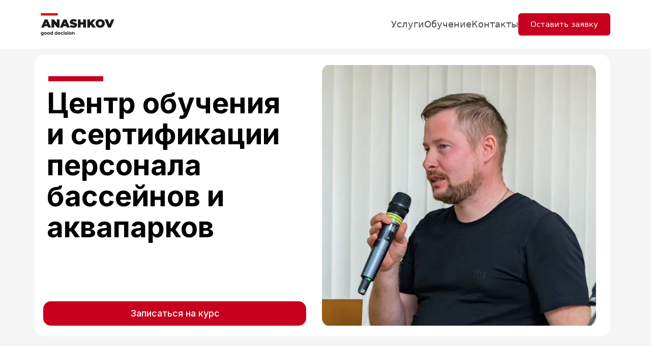

--- FILE ---
content_type: text/html
request_url: https://anashkov.ru/page2
body_size: 19812
content:
<!DOCTYPE html>
<html>
    <head>
        <meta charset="utf-8"/>
        
        
        
        
            <meta name=viewport content="width=device-width, initial-scale=1">
        
        <link rel="canonical" href="https://anashkov.ru/page2"/>
        <link rel="shortcut icon" href="https://274418.selcdn.ru/cv08300-33250f0d-0664-43fc-9dbf-9d89738d114e/uploads/443894/75ce3837-2e4e-41e3-8585-c12e69e46f8c.png" type="image/png"/>
        <link rel="icon" href="https://274418.selcdn.ru/cv08300-33250f0d-0664-43fc-9dbf-9d89738d114e/uploads/443894/75ce3837-2e4e-41e3-8585-c12e69e46f8c.png" type="image/png">
        <meta property="og:url" content="https://anashkov.ru/page2"/>
        <meta property="twitter:url" content="https://anashkov.ru/page2">
        
        
        
        
        <!-- RSS Feeds -->
        
        
        <link rel="preconnect" href="https://fonts.googleapis.com">
        <link rel="preconnect" href="https://fonts.gstatic.com" crossorigin>

        
            <link rel="stylesheet" href="https://fonts.googleapis.com/css2?family=Inter:ital,wght@0,100;0,200;0,300;0,400;0,500;0,600;0,700;0,800;0,900&display=swap">
        
        <meta name="generator" content="Craftum CMS">
        <meta name="website_id" content="503139"/>
        <meta name="page_id" content="585052"/>
        
        
        <!-- Pixel Code for https://popupbiz.ru/ -->
<script defer src="https://popupbiz.ru/pixel/go67hy5ojcdev3fimer2euulpf7cjisw"></script>
<!-- END Pixel Code -->
        
            
        
            
        
            
        
            
        
            
        
            
        
            
        
            
        
            
        
            
        
            
        
            
                
                    <link rel="stylesheet" href="/static/a-common-styles.css"/>
                
            
        
            
                
                    <link rel="stylesheet" href="/static/b-themes-styles.css"/>
                
            
        
            
                
                    <link rel="stylesheet" href="/static/c-animation-styles.css"/>
                
            
        
            
                
                    <link rel="stylesheet" href="/static/d-simple-styles.css"/>
                
            
        
            
                
                    <link rel="stylesheet" href="/static/e-complex-styles.css"/>
                
            
        
            
                
                    <link rel="stylesheet" href="/static/f-blocks-styles.css"/>
                
            
        
            
                
                    <link rel="stylesheet" href="/static/g-libraries-styles.css"/>
                
            
        
            
                
            
        
            
                
            
        
        
            
                
                    <link rel="stylesheet" href="/static/2865184a-b9ff-4298-b3c3-9080605ae4e8.css"/>
                
            
        
            
                
                    <link rel="stylesheet" href="/static/40ccd817-c7b9-462c-bf84-086a7bb6e527.css"/>
                
            
        
            
                
                    <link rel="stylesheet" href="/static/50ea716e-6e6e-4d45-b64f-ebc0f4539be9.css"/>
                
            
        
            
                
                    <link rel="stylesheet" href="/static/57cf23b1-32c2-4ff4-86a6-8baa4a173d21.css"/>
                
            
        
            
                
                    <link rel="stylesheet" href="/static/7a88624a-f164-477a-936c-3573f44829e6.css"/>
                
            
        
            
                
                    <link rel="stylesheet" href="/static/89dd0cc5-4898-498c-b317-b200e38cc53a.css"/>
                
            
        
            
                
                    <link rel="stylesheet" href="/static/b1f011bb-b433-4bc2-919d-6622f666909d.css"/>
                
            
        
            
                
                    <link rel="stylesheet" href="/static/c5a2a32c-f4b6-4ff7-af1e-1a816f81501a.css"/>
                
            
        
            
                
                    <link rel="stylesheet" href="/static/d45f87ce-2ced-4c0a-b874-aab0606ec2aa.css"/>
                
            
        
            
                
                    <link rel="stylesheet" href="/static/e3a99c22-9cfd-4edf-9669-09e6e032048c.css"/>
                
            
        
            
                
                    <link rel="stylesheet" href="/static/f7684e4e-17c6-41dc-b1ff-347ff60ae914.css"/>
                
            
        
            
        
            
        
            
        
            
        
            
        
            
        
            
        
            
        
            
        
        <style>
            .cli-block h1, .cli-block h2, .cli-block h3, .cli-block-title,
            .cli-block h4, .cli-block h5, .cli-block h6 {
                font-family: var(--sans-serif);
            }
            .cli-block {
                font-family: var(--sans-serif);
            }
        </style>
    </head>
    <body class="th1">
        <div data-blocks-wrapper>
            <section id="n-bda2f000-0fd1-4169-893b-644708338421" data-root-id="c5a2a32c-f4b6-4ff7-af1e-1a816f81501a" class="cli-block cli-header cli-block--default" data-bind="e30=" data-type="block-wrapper" data-resize="true" data-overlay="true" data-static="true" data-design-type="block-wrapper" id="n-bda2f000-0fd1-4169-893b-644708338421"><header id="n-237d58f5-9362-43b9-9a38-a00b2223ebd9" data-root-id="c5a2a32c-f4b6-4ff7-af1e-1a816f81501a" data-design-order="1" class="cli-block__header-content cli-block__header-content--short cli-block__header-content--mod-1 vertical-max-xl horizontal" data-type="grid" data-title="Блок" data-design-type="grid" data-block-content="true" id="n-237d58f5-9362-43b9-9a38-a00b2223ebd9"><a id="n-665a0017-28c9-4b4f-ad03-5502d573a73b" data-root-id="c5a2a32c-f4b6-4ff7-af1e-1a816f81501a" href="/" data-design-type="logo" id="n-665a0017-28c9-4b4f-ad03-5502d573a73b" data-title="Логотип" class="cli-logo cli-header__logo" data-type="logo" data-design-order="2" data-content-order="1"><img id="n-bd5b46d7-017b-4397-8d33-2ec786c7b528" data-root-id="c5a2a32c-f4b6-4ff7-af1e-1a816f81501a" data-type="image" height="91" width="300" class="cli-default-link__image cli-image" data-design-type="image" data-title="Изображение" src="https://274418.selcdn.ru/cv08300-33250f0d-0664-43fc-9dbf-9d89738d114e/uploads/316281/5b8acb24-4054-4d22-9765-856ec2a9f0c4.svg" sizes="(-webkit-min-device-pixel-ratio: 1.5) and (max-width: 666px) 146px,(-webkit-min-device-pixel-ratio: 1.5) and (max-width: 767px) 146px,(-webkit-min-device-pixel-ratio: 1.5) and (max-width: 1023px) 146px,(-webkit-min-device-pixel-ratio: 1.5) and (max-width: 1199px) 146px,(-webkit-min-device-pixel-ratio: 1.5) and (min-width: 1200px) 146px, (max-width: 666px) 146px,(max-width: 767px) 146px,(max-width: 1023px) 146px,(max-width: 1199px) 146px, 146px" id="n-bd5b46d7-017b-4397-8d33-2ec786c7b528" data-system-sizes="666,145px,44px,fill;767,145px,44px,fill;1023,145px,44px,fill;1199,145px,44px,fill;1920,145px,44px,fill" data-draggable="true" data-multitype="true" data-image-width="300" data-widget-controls="true"></img></a><div id="n-21d06866-dca7-45ba-a7a5-3b36c1c77d08" data-root-id="c5a2a32c-f4b6-4ff7-af1e-1a816f81501a" data-design-type="header-menu" data-design-order="5" data-content-order="4" data-public-mobile-content id="n-21d06866-dca7-45ba-a7a5-3b36c1c77d08" data-title="Меню" data-bg-dependency="true" class="cli-header__info" style="--bg-default: none; --bg-xl: #ffffff" data-type="header-menu"><nav id="n-2ec95be3-3c9c-4bfb-8d52-a2861070aa39" data-root-id="c5a2a32c-f4b6-4ff7-af1e-1a816f81501a" data-draggable="true" data-builder-submenu-option="true" id="n-2ec95be3-3c9c-4bfb-8d52-a2861070aa39" class="cli-menu cli-header__menu" data-title="Меню" data-design-type="menu" data-type="menu"><a id="n-4dcbb79e-ff51-4b6f-af93-a55c786e9c06" data-root-id="c5a2a32c-f4b6-4ff7-af1e-1a816f81501a" data-design-type="menu-item" href="/#n-6e6625a8-a8ff-4c6d-a2ec-0ad58ab6f825" class="cli-menu__link" data-title="Меню" data-action-cart data-heading-id="<nil>" data-public-menu-item data-type="menu-item" id="n-4dcbb79e-ff51-4b6f-af93-a55c786e9c06" data-article><p id="n-740d4249-7d3a-4756-8156-c4e26f0fa90a" data-root-id="c5a2a32c-f4b6-4ff7-af1e-1a816f81501a" data-type="text" data-design-type="text" id="n-740d4249-7d3a-4756-8156-c4e26f0fa90a" class>Услуги</p><div id="n-2a13c903-8312-4855-b29e-1aedba952e3a" data-root-id="c5a2a32c-f4b6-4ff7-af1e-1a816f81501a" id="n-2a13c903-8312-4855-b29e-1aedba952e3a" class="cli-menu__arrow"><svg xmlns="http://www.w3.org/2000/svg" width="24" height="24" viewBox="0 0 24 24" role="presentation" aria-labelledby="header-menu-arrow"><g fill="currentColor"><path d="M12.0013 15.9993C11.7676 15.9998 11.5412 15.9184 11.3613 15.7693L6.36125 11.7693C6.15704 11.5996 6.02861 11.3556 6.00423 11.0912C5.97985 10.8268 6.06151 10.5635 6.23125 10.3593C6.40099 10.1551 6.6449 10.0267 6.90933 10.0023C7.17375 9.9779 7.43704 10.0596 7.64125 10.2293L12.0013 13.7093L16.3613 10.3893C16.4635 10.3062 16.5812 10.2442 16.7076 10.2068C16.8339 10.1693 16.9664 10.1572 17.0974 10.1712C17.2285 10.1851 17.3554 10.2248 17.4711 10.288C17.5867 10.3512 17.6887 10.4366 17.7713 10.5393C17.8628 10.6421 17.9322 10.7627 17.975 10.8936C18.0178 11.0245 18.0331 11.1628 18.0199 11.2999C18.0068 11.4369 17.9655 11.5698 17.8986 11.6902C17.8317 11.8105 17.7407 11.9158 17.6313 11.9993L12.6313 15.8293C12.4462 15.9548 12.2244 16.0147 12.0013 15.9993Z" fill-rule="evenodd" clip-rule="evenodd"></path></g></svg></div></a><a id="n-0cd5dae6-6a77-464f-8b15-70c883715fd7" data-root-id="c5a2a32c-f4b6-4ff7-af1e-1a816f81501a" data-type="menu-item" data-article data-action-cart data-design-type="menu-item" data-title="Меню" data-heading-id="<nil>" href="/kurs_vodopodgotovka_dezinfekciya_basseyna_anashkov" class="cli-menu__link" data-public-menu-item id="n-0cd5dae6-6a77-464f-8b15-70c883715fd7"><p id="n-3e1c98fa-3ed4-4d5e-a972-8d421960527a" data-root-id="c5a2a32c-f4b6-4ff7-af1e-1a816f81501a" data-design-type="text" id="n-3e1c98fa-3ed4-4d5e-a972-8d421960527a" class data-type="text">Обучение</p><div id="n-9c224986-a5f1-4e7e-834b-da2cad6532df" data-root-id="c5a2a32c-f4b6-4ff7-af1e-1a816f81501a" id="n-9c224986-a5f1-4e7e-834b-da2cad6532df" class="cli-menu__arrow"><svg xmlns="http://www.w3.org/2000/svg" width="24" height="24" viewBox="0 0 24 24" role="presentation" aria-labelledby="header-menu-arrow"><g fill="currentColor"><path d="M12.0013 15.9993C11.7676 15.9998 11.5412 15.9184 11.3613 15.7693L6.36125 11.7693C6.15704 11.5996 6.02861 11.3556 6.00423 11.0912C5.97985 10.8268 6.06151 10.5635 6.23125 10.3593C6.40099 10.1551 6.6449 10.0267 6.90933 10.0023C7.17375 9.9779 7.43704 10.0596 7.64125 10.2293L12.0013 13.7093L16.3613 10.3893C16.4635 10.3062 16.5812 10.2442 16.7076 10.2068C16.8339 10.1693 16.9664 10.1572 17.0974 10.1712C17.2285 10.1851 17.3554 10.2248 17.4711 10.288C17.5867 10.3512 17.6887 10.4366 17.7713 10.5393C17.8628 10.6421 17.9322 10.7627 17.975 10.8936C18.0178 11.0245 18.0331 11.1628 18.0199 11.2999C18.0068 11.4369 17.9655 11.5698 17.8986 11.6902C17.8317 11.8105 17.7407 11.9158 17.6313 11.9993L12.6313 15.8293C12.4462 15.9548 12.2244 16.0147 12.0013 15.9993Z" fill-rule="evenodd" clip-rule="evenodd"></path></g></svg></div></a><a id="n-7a362f02-9cd2-4848-8f89-4fe67397ff3b" data-root-id="c5a2a32c-f4b6-4ff7-af1e-1a816f81501a" data-public-menu-item href="/kurs_vodopodgotovka_dezinfekciya_basseyna_anashkov#n-11d526d0-fddb-4db2-92f4-5265109dfc82" class="cli-menu__link" data-title="Меню" id="n-7a362f02-9cd2-4848-8f89-4fe67397ff3b" data-heading-id="<nil>" data-action-cart data-design-type="menu-item" data-type="menu-item" data-article><p id="n-2804a3a4-1835-4224-864c-097f60c33e4b" data-root-id="c5a2a32c-f4b6-4ff7-af1e-1a816f81501a" data-design-type="text" id="n-2804a3a4-1835-4224-864c-097f60c33e4b" class data-type="text">Контакты</p><div id="n-e922816d-3a62-4f61-b8f1-a7b12b55613d" data-root-id="c5a2a32c-f4b6-4ff7-af1e-1a816f81501a" id="n-e922816d-3a62-4f61-b8f1-a7b12b55613d" class="cli-menu__arrow"><svg xmlns="http://www.w3.org/2000/svg" width="24" height="24" viewBox="0 0 24 24" role="presentation" aria-labelledby="header-menu-arrow"><g fill="currentColor"><path d="M12.0013 15.9993C11.7676 15.9998 11.5412 15.9184 11.3613 15.7693L6.36125 11.7693C6.15704 11.5996 6.02861 11.3556 6.00423 11.0912C5.97985 10.8268 6.06151 10.5635 6.23125 10.3593C6.40099 10.1551 6.6449 10.0267 6.90933 10.0023C7.17375 9.9779 7.43704 10.0596 7.64125 10.2293L12.0013 13.7093L16.3613 10.3893C16.4635 10.3062 16.5812 10.2442 16.7076 10.2068C16.8339 10.1693 16.9664 10.1572 17.0974 10.1712C17.2285 10.1851 17.3554 10.2248 17.4711 10.288C17.5867 10.3512 17.6887 10.4366 17.7713 10.5393C17.8628 10.6421 17.9322 10.7627 17.975 10.8936C18.0178 11.0245 18.0331 11.1628 18.0199 11.2999C18.0068 11.4369 17.9655 11.5698 17.8986 11.6902C17.8317 11.8105 17.7407 11.9158 17.6313 11.9993L12.6313 15.8293C12.4462 15.9548 12.2244 16.0147 12.0013 15.9993Z" fill-rule="evenodd" clip-rule="evenodd"></path></g></svg></div></a></nav><a id="n-a210001c-cf0d-4dfe-bfcb-3489825f0db3" data-root-id="c5a2a32c-f4b6-4ff7-af1e-1a816f81501a" data-type="button" data-title="Кнопка" data-design-type="button" id="n-a210001c-cf0d-4dfe-bfcb-3489825f0db3" href="#" class="cli-button cli-button--middle cli-button--secondary cli-header__button" data-draggable="true" data-content-order="3" data-design-order="4"></a><a id="n-bb0d49b5-2b67-4d7c-9c27-4f43a90e2c70" data-root-id="c5a2a32c-f4b6-4ff7-af1e-1a816f81501a" data-heading-id="<nil>" href="/#n-c1f63cfb-0bdd-406a-aec6-1e6c9af7b859" data-design-type="button" data-design-order="5" id="n-bb0d49b5-2b67-4d7c-9c27-4f43a90e2c70" class="cli-button cli-button--middle cli-button--primary cli-header__button" data-type="button" data-title="Кнопка" data-article data-draggable="true" data-action-cart data-content-order="4"><span id="n-fcb1c62a-415a-4360-91e5-093ee5364550" data-root-id="c5a2a32c-f4b6-4ff7-af1e-1a816f81501a" data-design-type="text" id="n-fcb1c62a-415a-4360-91e5-093ee5364550" class data-type="text">Оставить заявку</span></a></div><button id="n-b08f4d7a-c310-4f90-8ae2-78572e6d22bf" data-root-id="c5a2a32c-f4b6-4ff7-af1e-1a816f81501a" data-design-type="burger-menu" data-public-mobile-toggler id="n-b08f4d7a-c310-4f90-8ae2-78572e6d22bf" class="cli-header-toggler"><div id="n-d0826148-aab8-4bbd-823d-2797c16a2804" data-root-id="c5a2a32c-f4b6-4ff7-af1e-1a816f81501a" data-multitype="true" data-system-sizes="666,38px,38px,fill;767,38px,38px,fill;1023,38px,38px,fill;1199,38px,38px,fill;1920,0px,0px,fill" data-widget-controls="true" id="n-d0826148-aab8-4bbd-823d-2797c16a2804" class="cli-svg cli-header-toggler__open" data-design-type="icon" data-type="icon"><svg xmlns="http://www.w3.org/2000/svg" width="24" height="24" viewBox="0 0 24 24" role="presentation" aria-labelledby="cli-mobile-menu"><g fill="currentColor"><path d="M4 8C3.44772 8 3 8.44772 3 9C3 9.55228 3.44772 10 4 10H20C20.5523 10 21 9.55228 21 9C21 8.44772 20.5523 8 20 8H4ZM4 14C3.44772 14 3 14.4477 3 15C3 15.5523 3.44772 16 4 16H20C20.5523 16 21 15.5523 21 15C21 14.4477 20.5523 14 20 14H4Z" fill-rule="evenodd" clip-rule="evenodd"></path></g></svg></div><div id="n-25f5691d-a247-408f-95c4-71c7160051fc" data-root-id="c5a2a32c-f4b6-4ff7-af1e-1a816f81501a" data-design-type="icon" data-widget-controls="true" id="n-25f5691d-a247-408f-95c4-71c7160051fc" class="cli-svg cli-header-toggler__close" data-type="icon" data-multitype="true" data-system-sizes="666,38px,38px,fill;767,38px,38px,fill;1023,38px,38px,fill;1199,38px,38px,fill;1920,0px,0px,fill"><svg xmlns="http://www.w3.org/2000/svg" width="24" height="24" viewBox="0 0 24 24" role="presentation" aria-labelledby="cli-close-menu"><g fill="currentColor"><path d="M6.29289 7.70711C5.90237 7.31658 5.90237 6.68342 6.29289 6.29289C6.68342 5.90237 7.31658 5.90237 7.70711 6.29289L12 10.5858L16.2929 6.29289C16.6834 5.90237 17.3166 5.90237 17.7071 6.29289C18.0976 6.68342 18.0976 7.31658 17.7071 7.70711L13.4142 12L17.7071 16.2929C18.0976 16.6834 18.0976 17.3166 17.7071 17.7071C17.3166 18.0976 16.6834 18.0976 16.2929 17.7071L12 13.4142L7.70711 17.7071C7.31658 18.0976 6.68342 18.0976 6.29289 17.7071C5.90237 17.3166 5.90237 16.6834 6.29289 16.2929L10.5858 12L6.29289 7.70711Z" fill-rule="evenodd" clip-rule="evenodd"></path></g></svg></div></button></header><div id="n-73cb98cd-a5f2-4ca4-8db9-2c90d0cd486d" data-root-id="c5a2a32c-f4b6-4ff7-af1e-1a816f81501a" data-type="background" data-design-type="background" id="n-73cb98cd-a5f2-4ca4-8db9-2c90d0cd486d" class="cli-background" style="background: #ffffff  no-repeat 50% 50%/cover;" data-fill="true"></div></section><section id="n-fe013bf3-5dfb-4954-aaa5-9363dce36bd7" data-root-id="d45f87ce-2ced-4c0a-b874-aab0606ec2aa" id="n-fe013bf3-5dfb-4954-aaa5-9363dce36bd7" class="cli-block cli-cover cli-block--inverse" data-converted="true" data-design-type="block-wrapper" data-bind="e30=" data-type="block-wrapper" data-resize="true"><div id="n-5a045f96-d1a0-4dfc-98dd-2cb83e7ca4c4" data-root-id="d45f87ce-2ced-4c0a-b874-aab0606ec2aa" data-design-order="1" data-block-content="true" class="cli-block__content cli-grid cli-block__content--cover cli-block__content--normal" data-type="grid" data-design-type="grid" id="n-5a045f96-d1a0-4dfc-98dd-2cb83e7ca4c4" data-title="Блок"><a id="n-8f4c0999-56b5-4c5d-af04-447007665d41" data-root-id="d45f87ce-2ced-4c0a-b874-aab0606ec2aa" data-draggable="true" id="n-8f4c0999-56b5-4c5d-af04-447007665d41" href="#" data-title="макет" data-converted="true" class="cli-default cli-default-link" disabled="true"><img id="n-742fb778-7436-4ae5-b5e8-bf6df508089c" data-root-id="d45f87ce-2ced-4c0a-b874-aab0606ec2aa" src="https://274418.selcdn.ru/cv08300-33250f0d-0664-43fc-9dbf-9d89738d114e/uploads/316281/75d0d3e1-efde-49c1-99d8-d9d8000a1f3b.png" data-design-type="image" srcset="https://static.craftum.com/45WwC5Sfe8FIjYh0L4Rwu8Tj37s=/724x0/filters:no_upscale()/https://274418.selcdn.ru/cv08300-33250f0d-0664-43fc-9dbf-9d89738d114e/uploads/316281/75d0d3e1-efde-49c1-99d8-d9d8000a1f3b.png 362w,https://static.craftum.com/DPT2liOyU9ziD4dEPnAD-Q7NVYw=/466x0/filters:no_upscale()/https://274418.selcdn.ru/cv08300-33250f0d-0664-43fc-9dbf-9d89738d114e/uploads/316281/75d0d3e1-efde-49c1-99d8-d9d8000a1f3b.png 466w" alt="image alt" height="873" data-system-sizes="666,362px,555px,cover;767,1132px,555px,cover;1023,1132px,555px,cover;1199,1132px,555px,cover;1920,1132px,555px,cover" data-type="image" data-widget-controls="true" class="cli-default-link__image cli-image" width="466" data-title="Изображение" data-image-width="466" id="n-742fb778-7436-4ae5-b5e8-bf6df508089c" sizes="(-webkit-min-device-pixel-ratio: 1.5) and (max-width: 666px) 362px,(-webkit-min-device-pixel-ratio: 1.5) and (max-width: 767px) 466px,(-webkit-min-device-pixel-ratio: 1.5) and (max-width: 1023px) 466px,(-webkit-min-device-pixel-ratio: 1.5) and (max-width: 1199px) 466px,(-webkit-min-device-pixel-ratio: 1.5) and (min-width: 1200px) 466px, (max-width: 666px) 362px,(max-width: 767px) 466px,(max-width: 1023px) 466px,(max-width: 1199px) 466px, 466px" data-multitype="true"></img></a><a id="n-801802c6-8731-482c-bdf1-376d7dd07ca0" data-root-id="d45f87ce-2ced-4c0a-b874-aab0606ec2aa" data-draggable="true" class="cli-default cli-default-shape" data-converted="true" data-design-type="shape" id="n-801802c6-8731-482c-bdf1-376d7dd07ca0" data-type="shape" href="#" data-title="Объект"></a><a id="n-0a292ea6-962d-46ff-bde0-ba436b25e136" data-root-id="d45f87ce-2ced-4c0a-b874-aab0606ec2aa" id="n-0a292ea6-962d-46ff-bde0-ba436b25e136" data-type="shape" data-title="Объект" data-converted="true" data-design-type="shape" href="#" class="cli-default cli-default-shape" data-draggable="true"></a><div id="n-6f43293b-1bfe-4cd0-82ea-c15b90af9987" data-root-id="d45f87ce-2ced-4c0a-b874-aab0606ec2aa" data-draggable="true" id="n-6f43293b-1bfe-4cd0-82ea-c15b90af9987" class="cli-default cli-default-text" data-type="text" data-converted="true" data-design-type="text" data-title="Текст">Центр обучения <br>и сертификации персонала бассейнов и аквапарков</div><a id="n-9b31d6e7-aedf-4b79-badb-79fc66432ced" data-root-id="d45f87ce-2ced-4c0a-b874-aab0606ec2aa" data-converted="true" data-action-cart href="mailto:anashkovp@gmail.com" data-type="button" data-heading-id="<nil>" class="cli-button cli-button--big cli-button--primary cli-default cli-default-button" target="_blank" data-draggable="true" data-design-type="button" id="n-9b31d6e7-aedf-4b79-badb-79fc66432ced" data-title="Кнопка" data-article><span id="n-ebf3b76b-d9b5-441d-9cbb-221e1c8520d7" data-root-id="d45f87ce-2ced-4c0a-b874-aab0606ec2aa" class data-type="text" data-design-type="text" id="n-ebf3b76b-d9b5-441d-9cbb-221e1c8520d7">Записаться на курс</span></a><a id="n-02e36053-b458-4dd5-bb24-377b6d9d1a3d" data-root-id="d45f87ce-2ced-4c0a-b874-aab0606ec2aa" data-converted="true" data-draggable="true" id="n-02e36053-b458-4dd5-bb24-377b6d9d1a3d" href="#" class="cli-default cli-default-link" data-title="Изображение"><img id="n-e9aff92d-ef4a-44ed-9698-2c640a4c3c52" data-root-id="d45f87ce-2ced-4c0a-b874-aab0606ec2aa" width="670" data-multitype="true" srcset="https://static.craftum.com/REGEPU6WId4mz_VYdbMj-HSpgYQ=/652x0/filters:no_upscale()/https://274418.selcdn.ru/cv08300-33250f0d-0664-43fc-9dbf-9d89738d114e/uploads/316281/b20294dc-76bb-4665-a9ff-e7ad77459653.png 326w,https://static.craftum.com/siVP61Zkom1EhgQqEl6IE2JMYjY=/1078x0/filters:no_upscale()/https://274418.selcdn.ru/cv08300-33250f0d-0664-43fc-9dbf-9d89738d114e/uploads/316281/b20294dc-76bb-4665-a9ff-e7ad77459653.png 539w,https://static.craftum.com/FsOWTAf8nmV9Mrgn75cIAH7E_P8=/571x0/filters:no_upscale()/https://274418.selcdn.ru/cv08300-33250f0d-0664-43fc-9dbf-9d89738d114e/uploads/316281/b20294dc-76bb-4665-a9ff-e7ad77459653.png 571w,https://static.craftum.com/REGEPU6WId4mz_VYdbMj-HSpgYQ=/652x0/filters:no_upscale()/https://274418.selcdn.ru/cv08300-33250f0d-0664-43fc-9dbf-9d89738d114e/uploads/316281/b20294dc-76bb-4665-a9ff-e7ad77459653.png 652w,https://static.craftum.com/siVP61Zkom1EhgQqEl6IE2JMYjY=/1078x0/filters:no_upscale()/https://274418.selcdn.ru/cv08300-33250f0d-0664-43fc-9dbf-9d89738d114e/uploads/316281/b20294dc-76bb-4665-a9ff-e7ad77459653.png 1078w" alt="image alt" sizes="(-webkit-min-device-pixel-ratio: 1.5) and (max-width: 666px) 326px,(-webkit-min-device-pixel-ratio: 1.5) and (max-width: 767px) 539px,(-webkit-min-device-pixel-ratio: 1.5) and (max-width: 1023px) 539px,(-webkit-min-device-pixel-ratio: 1.5) and (max-width: 1199px) 539px,(-webkit-min-device-pixel-ratio: 1.5) and (min-width: 1200px) 539px, (max-width: 666px) 326px,(max-width: 767px) 539px,(max-width: 1023px) 539px,(max-width: 1199px) 539px, 539px" data-widget-controls="true" data-image-width="670" class="cli-default-link__image cli-image" data-title="Изображение" data-system-sizes="666,318px,311px,cover;767,539px,513px,cover;1023,539px,513px,cover;1199,539px,513px,cover;1920,539px,513px,cover" data-type="image" id="n-e9aff92d-ef4a-44ed-9698-2c640a4c3c52" src="https://274418.selcdn.ru/cv08300-33250f0d-0664-43fc-9dbf-9d89738d114e/uploads/316281/b20294dc-76bb-4665-a9ff-e7ad77459653.png" height="640" data-design-type="image"></img></a></div><div id="n-a042a931-caad-4447-946f-2162ec50ccaf" data-root-id="d45f87ce-2ced-4c0a-b874-aab0606ec2aa" data-image="true" data-video="true" class="cli-background" data-design-type="background" style="background:rgba(245,245,245,1) no-repeat 50% 50%/cover" data-fill="true" data-type="background" id="n-a042a931-caad-4447-946f-2162ec50ccaf"></div></section><section id="n-ab2da979-3928-4586-a0f2-6db2d18668da" data-root-id="57cf23b1-32c2-4ff4-86a6-8baa4a173d21" id="n-ab2da979-3928-4586-a0f2-6db2d18668da" class="cli-block cli-cover cli-block--inverse" data-type="block-wrapper" data-resize="true" data-converted="true" data-design-type="block-wrapper" data-bind="e30="><div id="n-0c41514b-6db5-4b4a-982a-c0f04ff271f7" data-root-id="57cf23b1-32c2-4ff4-86a6-8baa4a173d21" data-block-content="true" class="cli-block__content cli-grid cli-block__content--cover cli-block__content--normal" data-type="grid" data-design-type="grid" data-design-order="1" id="n-0c41514b-6db5-4b4a-982a-c0f04ff271f7" data-title="Блок"><a id="n-e740b62a-f54d-437d-aaab-e879bf039d2c" data-root-id="57cf23b1-32c2-4ff4-86a6-8baa4a173d21" data-draggable="true" id="n-e740b62a-f54d-437d-aaab-e879bf039d2c" href="#" class="cli-default cli-default-link" disabled data-title="Изображение" data-converted="true"><img id="n-f76e0b58-33f7-4c0a-87ef-26e31e8eac74" data-root-id="57cf23b1-32c2-4ff4-86a6-8baa4a173d21" class="cli-default-link__image cli-image" data-title="Изображение" data-multitype="true" height="801" srcset="https://static.craftum.com/FuS3eJkNlev0jEHldi5F45_fX68=/728x0/filters:no_upscale()/https://274418.selcdn.ru/cv08300-33250f0d-0664-43fc-9dbf-9d89738d114e/uploads/316281/185b4c09-cad2-4084-addb-bfbc0fd53942.png 364w,https://static.craftum.com/ag-gQXURC_7xlPeX_jPmnkItFm0=/466x0/filters:no_upscale()/https://274418.selcdn.ru/cv08300-33250f0d-0664-43fc-9dbf-9d89738d114e/uploads/316281/185b4c09-cad2-4084-addb-bfbc0fd53942.png 466w" sizes="(-webkit-min-device-pixel-ratio: 1.5) and (max-width: 666px) 364px,(-webkit-min-device-pixel-ratio: 1.5) and (max-width: 767px) 466px,(-webkit-min-device-pixel-ratio: 1.5) and (max-width: 1023px) 466px,(-webkit-min-device-pixel-ratio: 1.5) and (max-width: 1199px) 466px,(-webkit-min-device-pixel-ratio: 1.5) and (min-width: 1200px) 466px, (max-width: 666px) 364px,(max-width: 767px) 466px,(max-width: 1023px) 466px,(max-width: 1199px) 466px, 466px" src="https://274418.selcdn.ru/cv08300-33250f0d-0664-43fc-9dbf-9d89738d114e/uploads/316281/185b4c09-cad2-4084-addb-bfbc0fd53942.png" width="466" id="n-f76e0b58-33f7-4c0a-87ef-26e31e8eac74" data-design-type="image" data-image-width="466" alt="image alt" data-system-sizes="666,360px,624px,cover;767,1120px,558px,cover;1023,1120px,558px,cover;1199,1120px,558px,cover;1920,1120px,558px,cover" data-type="image" data-widget-controls="true"></img></a><a id="n-0bc0f6d9-6c1b-4517-a4fb-c53f69cc7294" data-root-id="57cf23b1-32c2-4ff4-86a6-8baa4a173d21" id="n-0bc0f6d9-6c1b-4517-a4fb-c53f69cc7294" class="cli-default cli-default-shape" href="#" data-converted="true" data-draggable="true" data-design-type="shape" data-type="shape" data-title="Объект"></a><a id="n-e0ae7c5d-2585-4ae2-bb62-af5cd5fcc367" data-root-id="57cf23b1-32c2-4ff4-86a6-8baa4a173d21" data-type="shape" data-converted="true" data-draggable="true" data-title="Объект" class="cli-default cli-default-shape" id="n-e0ae7c5d-2585-4ae2-bb62-af5cd5fcc367" data-design-type="shape" href="#"></a><div id="n-b399ecfa-023b-45b4-9034-43f4e7a5aa08" data-root-id="57cf23b1-32c2-4ff4-86a6-8baa4a173d21" data-draggable="true" class="cli-default cli-default-text" data-type="text" data-title="Текст" data-design-type="text" id="n-b399ecfa-023b-45b4-9034-43f4e7a5aa08" data-converted="true">На обучении слушатели получают комплекс знаний по водоподготовке и дезинфекции в общественном бассейне, получают исключительно важную информацию по нормативной базе, документообороту, <br>правилам заключения договоров, правилам проектирования, правилам ведения деловой переписки, финансовой грамотности и иным направлениям.</div><div id="n-62078973-2565-458b-ab69-ad681ea4b0fd" data-root-id="57cf23b1-32c2-4ff4-86a6-8baa4a173d21" id="n-62078973-2565-458b-ab69-ad681ea4b0fd" class="cli-default cli-default-text" data-type="text" data-title="Текст" data-converted="true" data-draggable="true" data-design-type="text">Курсы проводятся как в режиме онлайн, <br>так и офлайн. Курсы повышения квалификации рассчитаны от 16 до 70 академических часов. <br>На данный момент существует 4 обучающих курса (16-70 ак.часов)</div><a id="n-a12f835a-3c2a-456c-b28b-d7b5314ed5d7" data-root-id="57cf23b1-32c2-4ff4-86a6-8baa4a173d21" id="n-a12f835a-3c2a-456c-b28b-d7b5314ed5d7" href="#" class="cli-default cli-default-link" data-title="Изображение" data-converted="true" data-draggable="true"><img id="n-610770de-937c-48a6-9588-431e745da0fe" data-root-id="57cf23b1-32c2-4ff4-86a6-8baa4a173d21" data-design-type="image" data-widget-controls="true" id="n-610770de-937c-48a6-9588-431e745da0fe" data-type="image" height="591" data-multitype="true" src="https://274418.selcdn.ru/cv08300-33250f0d-0664-43fc-9dbf-9d89738d114e/uploads/316281/3397e29f-af38-42b7-bd6d-0d583def39b8.png" data-title="Изображение" class="cli-default-link__image cli-image" width="638" data-system-sizes="666,327px,219px,cover;767,507px,470px,cover;1023,507px,470px,cover;1199,507px,470px,cover;1920,507px,470px,cover" alt="image alt" srcset="https://static.craftum.com/4GmvRf2qR5brvDRwWv8nsAQj5Gw=/654x0/filters:no_upscale()/https://274418.selcdn.ru/cv08300-33250f0d-0664-43fc-9dbf-9d89738d114e/uploads/316281/3397e29f-af38-42b7-bd6d-0d583def39b8.png 327w,https://static.craftum.com/B3LQdSTC8Un_Ps4fDKTgyeUEkc0=/1016x0/filters:no_upscale()/https://274418.selcdn.ru/cv08300-33250f0d-0664-43fc-9dbf-9d89738d114e/uploads/316281/3397e29f-af38-42b7-bd6d-0d583def39b8.png 508w,https://static.craftum.com/If4CcsEmsIoD5qzsH5rIfVlpiH8=/573x0/filters:no_upscale()/https://274418.selcdn.ru/cv08300-33250f0d-0664-43fc-9dbf-9d89738d114e/uploads/316281/3397e29f-af38-42b7-bd6d-0d583def39b8.png 573w,https://static.craftum.com/4GmvRf2qR5brvDRwWv8nsAQj5Gw=/654x0/filters:no_upscale()/https://274418.selcdn.ru/cv08300-33250f0d-0664-43fc-9dbf-9d89738d114e/uploads/316281/3397e29f-af38-42b7-bd6d-0d583def39b8.png 654w,https://static.craftum.com/B3LQdSTC8Un_Ps4fDKTgyeUEkc0=/1016x0/filters:no_upscale()/https://274418.selcdn.ru/cv08300-33250f0d-0664-43fc-9dbf-9d89738d114e/uploads/316281/3397e29f-af38-42b7-bd6d-0d583def39b8.png 1016w" data-image-width="638" sizes="(-webkit-min-device-pixel-ratio: 1.5) and (max-width: 666px) 327px,(-webkit-min-device-pixel-ratio: 1.5) and (max-width: 767px) 508px,(-webkit-min-device-pixel-ratio: 1.5) and (max-width: 1023px) 508px,(-webkit-min-device-pixel-ratio: 1.5) and (max-width: 1199px) 508px,(-webkit-min-device-pixel-ratio: 1.5) and (min-width: 1200px) 508px, (max-width: 666px) 327px,(max-width: 767px) 508px,(max-width: 1023px) 508px,(max-width: 1199px) 508px, 508px"></img></a></div><div id="n-a1bbf2e7-45d6-4264-9387-e1bb996e4280" data-root-id="57cf23b1-32c2-4ff4-86a6-8baa4a173d21" class="cli-background" style="background:rgba(245,245,245,1) no-repeat 50% 50%/cover" data-design-type="background" data-image="true" data-type="background" data-fill="true" data-video="true" id="n-a1bbf2e7-45d6-4264-9387-e1bb996e4280"></div></section><section id="n-c42c0e6b-f28d-4c56-99cf-437c5707037d" data-root-id="7a88624a-f164-477a-936c-3573f44829e6" data-resize="true" data-design-type="block-wrapper" data-bind="e30=" class="cli-block cli-cover cli-block--inverse" data-type="block-wrapper" data-converted="true" id="n-c42c0e6b-f28d-4c56-99cf-437c5707037d"><div id="n-5d157220-f10d-4630-ac58-92d27e739ff7" data-root-id="7a88624a-f164-477a-936c-3573f44829e6" data-design-order="1" id="n-5d157220-f10d-4630-ac58-92d27e739ff7" data-type="grid" data-design-type="grid" data-block-content="true" class="cli-block__content cli-grid cli-block__content--cover cli-block__content--normal" data-title="Блок"><a id="n-b1d8cb75-ebb6-4742-9b3a-48b46fc97d9b" data-root-id="7a88624a-f164-477a-936c-3573f44829e6" id="n-b1d8cb75-ebb6-4742-9b3a-48b46fc97d9b" class="cli-default cli-default-link" data-converted="true" data-draggable="true" href="#" disabled="true" data-title="Изображение"><img id="n-e4ee708c-eebc-4f55-85b8-1afe1b243a1e" data-root-id="7a88624a-f164-477a-936c-3573f44829e6" data-type="image" id="n-e4ee708c-eebc-4f55-85b8-1afe1b243a1e" sizes="(-webkit-min-device-pixel-ratio: 1.5) and (max-width: 666px) 359px,(-webkit-min-device-pixel-ratio: 1.5) and (max-width: 767px) 466px,(-webkit-min-device-pixel-ratio: 1.5) and (max-width: 1023px) 466px,(-webkit-min-device-pixel-ratio: 1.5) and (max-width: 1199px) 466px,(-webkit-min-device-pixel-ratio: 1.5) and (min-width: 1200px) 466px, (max-width: 666px) 359px,(max-width: 767px) 466px,(max-width: 1023px) 466px,(max-width: 1199px) 466px, 466px" data-image-width="466" alt="image alt" class="cli-default-link__image cli-image" data-multitype="true" data-design-type="image" data-widget-controls="true" width="466" data-system-sizes="666,359px,578px,cover;767,1126px,302px,cover;1023,1126px,302px,cover;1199,1126px,302px,cover;1920,1126px,302px,cover" srcset="https://static.craftum.com/X9YxMg0kCplvp5S9y90IoJUFVJM=/718x0/filters:no_upscale()/https://274418.selcdn.ru/cv08300-33250f0d-0664-43fc-9dbf-9d89738d114e/uploads/316281/2d7489ac-0cfb-4036-a128-e2647a3f71f6.png 359w,https://static.craftum.com/yz1M9x8An4ZBwIY0R_pq66pdWeY=/466x0/filters:no_upscale()/https://274418.selcdn.ru/cv08300-33250f0d-0664-43fc-9dbf-9d89738d114e/uploads/316281/2d7489ac-0cfb-4036-a128-e2647a3f71f6.png 466w" height="801" data-title="Изображение" src="https://274418.selcdn.ru/cv08300-33250f0d-0664-43fc-9dbf-9d89738d114e/uploads/316281/2d7489ac-0cfb-4036-a128-e2647a3f71f6.png"></img></a><a id="n-e3d99825-f7a5-4d04-bb67-3fa9485b254b" data-root-id="7a88624a-f164-477a-936c-3573f44829e6" data-draggable="true" data-design-type="shape" href="#" class="cli-default cli-default-shape" data-type="shape" id="n-e3d99825-f7a5-4d04-bb67-3fa9485b254b" data-title="Объект" data-converted="true"></a><div id="n-6a22b666-fbb1-42ae-83c2-f0f32a1f175e" data-root-id="7a88624a-f164-477a-936c-3573f44829e6" id="n-6a22b666-fbb1-42ae-83c2-f0f32a1f175e" class="cli-default cli-default-text" data-type="text" data-converted="true" data-design-type="text" data-title="Текст" data-draggable="true">Основы водоподготовки <br>и дезинфекции <br>в общественном бассейне</div><div id="n-21ec2fd7-63ec-470c-8a43-581919d08269" data-root-id="7a88624a-f164-477a-936c-3573f44829e6" class="cli-default cli-default-text" data-type="text" data-design-type="text" data-title="Текст" data-converted="true" data-draggable="true" id="n-21ec2fd7-63ec-470c-8a43-581919d08269">Объем 16-24 ак.час</div><div id="n-2415abd8-8a48-4ed8-89e8-9f469fdb2700" data-root-id="7a88624a-f164-477a-936c-3573f44829e6" class="cli-default cli-default-text" data-type="text" data-title="Текст" data-converted="true" data-design-type="text" data-draggable="true" id="n-2415abd8-8a48-4ed8-89e8-9f469fdb2700">Авторский бизнес-курс для тех, кто хочет понимать основы качественной водоподготовки и дезинфекции в <br>общественном бассейне. Преподаватель подробно расскажет о подборе <br>и комплектации оборудования, <br>а также поделится опытом практической эксплуатации различных видов общественных бассейнов.</div><div id="n-7620fe6d-e4e4-433a-a03e-48912c63e0b2" data-root-id="7a88624a-f164-477a-936c-3573f44829e6" data-converted="true" class="cli-default cli-default-text" data-title="Текст" data-draggable="true" data-design-type="text" id="n-7620fe6d-e4e4-433a-a03e-48912c63e0b2" data-type="text">Знания ориентированы на управляющий персонал бассейновых хозяйств, инженеров, техников, хлораторщиков, лаборантов и администраторов. Курс будет полезен для собственников личных бассейнов, мастеров служб водоподготовки бассейнов, монтажников по водоподготовке. По результатам обучения, слушатели получают не только знания, но и документ, подтверждающий высокий уровень профессиональной компетенции - удостоверение о повышении квалификации.</div><a id="n-eade2fee-9cbe-4e6e-9509-af93f66880dc" data-root-id="7a88624a-f164-477a-936c-3573f44829e6" data-converted="true" data-draggable="true" href="#" class="cli-default cli-default-shape" data-title="Объект" data-design-type="shape" id="n-eade2fee-9cbe-4e6e-9509-af93f66880dc" data-type="shape"></a></div><div id="n-ebf6f750-4b8c-421c-b737-5eb2f264abc1" data-root-id="7a88624a-f164-477a-936c-3573f44829e6" data-design-type="background" data-video="true" id="n-ebf6f750-4b8c-421c-b737-5eb2f264abc1" class="cli-background" style="background:rgba(245,245,245,1) no-repeat 50% 50%/cover" data-type="background" data-fill="true" data-image="true"></div></section><section id="n-697b2a61-9f3b-4f7a-966e-e8429ea32177" data-root-id="f7684e4e-17c6-41dc-b1ff-347ff60ae914" data-design-type="block-wrapper" id="n-697b2a61-9f3b-4f7a-966e-e8429ea32177" class="cli-block cli-cover cli-block--inverse" data-type="block-wrapper" data-converted="true" data-bind="e30=" data-resize="true"><div id="n-b45d9afb-53ce-4db8-9ca1-2401396c5bde" data-root-id="f7684e4e-17c6-41dc-b1ff-347ff60ae914" data-type="grid" data-title="Блок" data-design-type="grid" data-block-content="true" id="n-b45d9afb-53ce-4db8-9ca1-2401396c5bde" class="cli-block__content cli-grid cli-block__content--cover cli-block__content--normal" data-design-order="1"><a id="n-e028abcf-85db-4f4c-bd89-c0d8797bdb6f" data-root-id="f7684e4e-17c6-41dc-b1ff-347ff60ae914" data-converted="true" data-draggable="true" data-title="Изображение" id="n-e028abcf-85db-4f4c-bd89-c0d8797bdb6f" href="#" class="cli-default cli-default-link" disabled="true"><img id="n-28e88852-2a43-4c64-b50a-d32fe5293444" data-root-id="f7684e4e-17c6-41dc-b1ff-347ff60ae914" height="801" data-image-width="466" width="466" data-widget-controls="true" alt="image alt" src="https://274418.selcdn.ru/cv08300-33250f0d-0664-43fc-9dbf-9d89738d114e/uploads/316281/2d7489ac-0cfb-4036-a128-e2647a3f71f6.png" srcset="https://static.craftum.com/X9YxMg0kCplvp5S9y90IoJUFVJM=/718x0/filters:no_upscale()/https://274418.selcdn.ru/cv08300-33250f0d-0664-43fc-9dbf-9d89738d114e/uploads/316281/2d7489ac-0cfb-4036-a128-e2647a3f71f6.png 359w,https://static.craftum.com/yz1M9x8An4ZBwIY0R_pq66pdWeY=/466x0/filters:no_upscale()/https://274418.selcdn.ru/cv08300-33250f0d-0664-43fc-9dbf-9d89738d114e/uploads/316281/2d7489ac-0cfb-4036-a128-e2647a3f71f6.png 466w" class="cli-default-link__image cli-image" data-multitype="true" sizes="(-webkit-min-device-pixel-ratio: 1.5) and (max-width: 666px) 359px,(-webkit-min-device-pixel-ratio: 1.5) and (max-width: 767px) 466px,(-webkit-min-device-pixel-ratio: 1.5) and (max-width: 1023px) 466px,(-webkit-min-device-pixel-ratio: 1.5) and (max-width: 1199px) 466px,(-webkit-min-device-pixel-ratio: 1.5) and (min-width: 1200px) 466px, (max-width: 666px) 359px,(max-width: 767px) 466px,(max-width: 1023px) 466px,(max-width: 1199px) 466px, 466px" data-system-sizes="666,359px,578px,cover;767,1126px,302px,cover;1023,1126px,302px,cover;1199,1126px,302px,cover;1920,1126px,302px,cover" id="n-28e88852-2a43-4c64-b50a-d32fe5293444" data-type="image" data-design-type="image" data-title="Изображение"></img></a><a id="n-ae35e603-6c18-4d49-9ceb-579e4a5db655" data-root-id="f7684e4e-17c6-41dc-b1ff-347ff60ae914" data-draggable="true" class="cli-default cli-default-shape" data-design-type="shape" id="n-ae35e603-6c18-4d49-9ceb-579e4a5db655" data-type="shape" href="#" data-title="Объект" data-converted="true"></a><div id="n-d2e1615e-b3c2-4672-b8fb-9fd095bc35f3" data-root-id="f7684e4e-17c6-41dc-b1ff-347ff60ae914" data-converted="true" data-draggable="true" data-design-type="text" class="cli-default cli-default-text" data-type="text" data-title="Текст" id="n-d2e1615e-b3c2-4672-b8fb-9fd095bc35f3">Обследование общественного бассейна. Аудит бассейна <br>и технической документации силами персонала. Способы проверки и экспертизы</div><div id="n-aa7a5f41-bac3-462f-a3d5-8b698005ac47" data-root-id="f7684e4e-17c6-41dc-b1ff-347ff60ae914" data-title="Текст" data-converted="true" data-draggable="true" id="n-aa7a5f41-bac3-462f-a3d5-8b698005ac47" data-type="text" data-design-type="text" class="cli-default cli-default-text">Объем 16-24 ак.час</div><div id="n-11e22bf6-640f-4a33-a0fa-6df4e605ba84" data-root-id="f7684e4e-17c6-41dc-b1ff-347ff60ae914" data-title="Текст" data-draggable="true" data-design-type="text" id="n-11e22bf6-640f-4a33-a0fa-6df4e605ba84" class="cli-default cli-default-text" data-type="text" data-converted="true">Актуальность программы: каждый день к нам обращаются организации, имеющие на балансе различные бассейновые хозяйства. Как правило – это конкретные вопросы, связанные с эксплуатацией и обслуживанием общественного бассейна</div><div id="n-e610ba65-49eb-4f50-ab2e-3ed7be085135" data-root-id="f7684e4e-17c6-41dc-b1ff-347ff60ae914" data-draggable="true" id="n-e610ba65-49eb-4f50-ab2e-3ed7be085135" class="cli-default cli-default-text" data-title="Текст" data-converted="true" data-design-type="text" data-type="text">Кому-то необходимо решить технические сложности, а кому-то обучить сотрудников «с нуля» и подготовить их к самостоятельному обслуживанию бассейнов, саун и т.д. Мы знаем о бассейнах все! Поэтому, можем предложить Вам авторский бизнес курс, на котором Вы получите необходимую теоретическую и практическую подготовку. Мы «без воды», расскажем о бассейнах и воде все, что должен занять ответственный специалист. Выдадим удостоверение о повышении профессиональной квалификации и окажем консультативную поддержку после прохождения курса.</div><a id="n-6e3f3cc9-49de-44ca-bbc1-2797e7cf0a1d" data-root-id="f7684e4e-17c6-41dc-b1ff-347ff60ae914" data-converted="true" data-design-type="shape" class="cli-default cli-default-shape" data-draggable="true" href="#" data-title="Объект" id="n-6e3f3cc9-49de-44ca-bbc1-2797e7cf0a1d" data-type="shape"></a></div><div id="n-0a94cc2a-803a-4d28-b949-4d6c0008aa61" data-root-id="f7684e4e-17c6-41dc-b1ff-347ff60ae914" data-type="background" id="n-0a94cc2a-803a-4d28-b949-4d6c0008aa61" data-video="true" data-design-type="background" class="cli-background" data-image="true" style="background:rgba(245,245,245,1) no-repeat 50% 50%/cover" data-fill="true"></div></section><section id="n-8f957c35-554c-4122-868e-264c8f7f50b8" data-root-id="b1f011bb-b433-4bc2-919d-6622f666909d" id="n-8f957c35-554c-4122-868e-264c8f7f50b8" data-resize="true" data-converted="true" data-bind="e30=" class="cli-block cli-cover cli-block--inverse" data-type="block-wrapper" data-design-type="block-wrapper"><div id="n-c2c68e79-9a8b-4ead-97f4-ed6462e068b8" data-root-id="b1f011bb-b433-4bc2-919d-6622f666909d" data-title="Блок" data-design-type="grid" data-design-order="1" data-block-content="true" id="n-c2c68e79-9a8b-4ead-97f4-ed6462e068b8" class="cli-block__content cli-grid cli-block__content--cover cli-block__content--normal" data-type="grid"><a id="n-e6e1a9ea-821a-4f3f-9761-0c27482bb599" data-root-id="b1f011bb-b433-4bc2-919d-6622f666909d" disabled="true" data-title="Изображение" data-converted="true" data-draggable="true" href="#" class="cli-default cli-default-link" id="n-e6e1a9ea-821a-4f3f-9761-0c27482bb599"><img id="n-e921cd87-9410-4c68-8e14-2578d8b0bf1e" data-root-id="b1f011bb-b433-4bc2-919d-6622f666909d" alt="image alt" data-design-type="image" data-multitype="true" data-system-sizes="666,359px,578px,cover;767,1126px,302px,cover;1023,1126px,302px,cover;1199,1126px,302px,cover;1920,1126px,302px,cover" sizes="(-webkit-min-device-pixel-ratio: 1.5) and (max-width: 666px) 359px,(-webkit-min-device-pixel-ratio: 1.5) and (max-width: 767px) 466px,(-webkit-min-device-pixel-ratio: 1.5) and (max-width: 1023px) 466px,(-webkit-min-device-pixel-ratio: 1.5) and (max-width: 1199px) 466px,(-webkit-min-device-pixel-ratio: 1.5) and (min-width: 1200px) 466px, (max-width: 666px) 359px,(max-width: 767px) 466px,(max-width: 1023px) 466px,(max-width: 1199px) 466px, 466px" width="466" height="801" srcset="https://static.craftum.com/X9YxMg0kCplvp5S9y90IoJUFVJM=/718x0/filters:no_upscale()/https://274418.selcdn.ru/cv08300-33250f0d-0664-43fc-9dbf-9d89738d114e/uploads/316281/2d7489ac-0cfb-4036-a128-e2647a3f71f6.png 359w,https://static.craftum.com/yz1M9x8An4ZBwIY0R_pq66pdWeY=/466x0/filters:no_upscale()/https://274418.selcdn.ru/cv08300-33250f0d-0664-43fc-9dbf-9d89738d114e/uploads/316281/2d7489ac-0cfb-4036-a128-e2647a3f71f6.png 466w" class="cli-default-link__image cli-image" data-type="image" id="n-e921cd87-9410-4c68-8e14-2578d8b0bf1e" data-title="Изображение" src="https://274418.selcdn.ru/cv08300-33250f0d-0664-43fc-9dbf-9d89738d114e/uploads/316281/2d7489ac-0cfb-4036-a128-e2647a3f71f6.png" data-image-width="466" data-widget-controls="true"></img></a><a id="n-023dd677-ee44-467a-9d0c-88bc70ba9798" data-root-id="b1f011bb-b433-4bc2-919d-6622f666909d" data-draggable="true" data-design-type="shape" href="#" class="cli-default cli-default-shape" data-title="Объект" data-converted="true" data-type="shape" id="n-023dd677-ee44-467a-9d0c-88bc70ba9798"></a><div id="n-dc36de90-61e1-4599-9af6-e57882d7c476" data-root-id="b1f011bb-b433-4bc2-919d-6622f666909d" id="n-dc36de90-61e1-4599-9af6-e57882d7c476" class="cli-default cli-default-text" data-title="Текст" data-design-type="text" data-type="text" data-converted="true" data-draggable="true">Как открыть бассейн, аквацентр, акваклуб: пошаговое руководство<br>к действию</div><div id="n-d0bf85b4-042c-41aa-925c-09fb3349d70b" data-root-id="b1f011bb-b433-4bc2-919d-6622f666909d" data-converted="true" data-design-type="text" id="n-d0bf85b4-042c-41aa-925c-09fb3349d70b" data-type="text" data-title="Текст" data-draggable="true" class="cli-default cli-default-text">Объем 16-24 ак.час</div><div id="n-ad3ae9f0-6ba7-4f09-93ef-b197c5ed1233" data-root-id="b1f011bb-b433-4bc2-919d-6622f666909d" data-type="text" data-title="Текст" data-converted="true" data-design-type="text" id="n-ad3ae9f0-6ba7-4f09-93ef-b197c5ed1233" class="cli-default cli-default-text" data-draggable="true">Актуальность программы: авторский бизнес-курс для тех, кто хочет начать своё дело и открыть бассейн, или акваклуб. Преподаватель поделится знаниями, а также опытом открытия акваклубов в том числе детских. Расскажет с чего начать, как подобрать помещение, как организовать строительство акваклуба, как выбрать качественное оборудование, как сэкономить бюджет, а так же где экономия невозможна и даже вредна.</div><div id="n-c52f9ef8-5863-4716-ba21-0166d4fe301c" data-root-id="b1f011bb-b433-4bc2-919d-6622f666909d" data-converted="true" data-draggable="true" data-design-type="text" id="n-c52f9ef8-5863-4716-ba21-0166d4fe301c" class="cli-default cli-default-text" data-type="text" data-title="Текст">Курс будет полезен собственникам бизнеса: франшиза или собственный бренд. Оптимизация в условиях кризиса и "подводные камни". Ответы на прямые вопросы исходя из личного опыта. По результатам обучения, слушатели получают не только знания, но и документ, подтверждающий высокий уровень профессиональной компетенции - удостоверение о повышении квалификации.</div><a id="n-62218fae-93c2-4bb3-9bbb-b1e2c4458ea9" data-root-id="b1f011bb-b433-4bc2-919d-6622f666909d" data-title="Объект" data-design-type="shape" data-draggable="true" href="#" data-converted="true" id="n-62218fae-93c2-4bb3-9bbb-b1e2c4458ea9" class="cli-default cli-default-shape" data-type="shape"></a></div><div id="n-ce6d8177-ca75-4a12-babe-ca70e65b388d" data-root-id="b1f011bb-b433-4bc2-919d-6622f666909d" data-type="background" data-video="true" id="n-ce6d8177-ca75-4a12-babe-ca70e65b388d" class="cli-background" style="background:rgba(245,245,245,1) no-repeat 50% 50%/cover" data-fill="true" data-design-type="background" data-image="true"></div></section><section id="n-02ebddfd-b88a-4eaa-86e7-b6579b6c38b3" data-root-id="40ccd817-c7b9-462c-bf84-086a7bb6e527" data-bind="e30=" id="n-02ebddfd-b88a-4eaa-86e7-b6579b6c38b3" class="cli-block cli-cover cli-block--inverse" data-type="block-wrapper" data-resize="true" data-converted="true" data-design-type="block-wrapper"><div id="n-2dcb82ce-eaee-4f7b-83bc-7c17b13b060f" data-root-id="40ccd817-c7b9-462c-bf84-086a7bb6e527" data-block-content="true" id="n-2dcb82ce-eaee-4f7b-83bc-7c17b13b060f" class="cli-block__content cli-grid cli-block__content--cover cli-block__content--normal" data-design-order="1" data-type="grid" data-title="Блок" data-design-type="grid"><a id="n-e3614368-53be-4e5b-81f6-378f92d1cadc" data-root-id="40ccd817-c7b9-462c-bf84-086a7bb6e527" class="cli-default cli-default-link" disabled data-title="Изображение" data-converted="true" data-draggable="true" id="n-e3614368-53be-4e5b-81f6-378f92d1cadc" href="#"><img id="n-9e998c09-d721-48b6-aebf-eae65a93bdb5" data-root-id="40ccd817-c7b9-462c-bf84-086a7bb6e527" sizes="(-webkit-min-device-pixel-ratio: 1.5) and (max-width: 666px) 358px,(-webkit-min-device-pixel-ratio: 1.5) and (max-width: 767px) 466px,(-webkit-min-device-pixel-ratio: 1.5) and (max-width: 1023px) 466px,(-webkit-min-device-pixel-ratio: 1.5) and (max-width: 1199px) 466px,(-webkit-min-device-pixel-ratio: 1.5) and (min-width: 1200px) 466px, (max-width: 666px) 358px,(max-width: 767px) 466px,(max-width: 1023px) 466px,(max-width: 1199px) 466px, 466px" width="466" data-title="Изображение" data-image-width="466" src="https://274418.selcdn.ru/cv08300-33250f0d-0664-43fc-9dbf-9d89738d114e/uploads/316281/586d0ec5-0749-4fe9-82e3-6e1cfe7b7f6a.png" data-type="image" data-system-sizes="666,347px,425px,cover;767,1127px,424.5px,cover;1023,1127px,424.5px,cover;1199,1127px,424.5px,cover;1920,1127px,424.5px,cover" class="cli-default-link__image cli-image" data-widget-controls="true" id="n-9e998c09-d721-48b6-aebf-eae65a93bdb5" alt="image alt" data-multitype="true" data-design-type="image" srcset="https://static.craftum.com/DdZ42RgGiCrEK1cYrLEJBRiVHjs=/716x0/filters:no_upscale()/https://274418.selcdn.ru/cv08300-33250f0d-0664-43fc-9dbf-9d89738d114e/uploads/316281/586d0ec5-0749-4fe9-82e3-6e1cfe7b7f6a.png 358w,https://static.craftum.com/-sC9kgVJnPqINilvSkMe40L_Yg4=/466x0/filters:no_upscale()/https://274418.selcdn.ru/cv08300-33250f0d-0664-43fc-9dbf-9d89738d114e/uploads/316281/586d0ec5-0749-4fe9-82e3-6e1cfe7b7f6a.png 466w" height="554"></img></a><a id="n-06bdc22a-904b-4d19-9f9c-3435995ae3bc" data-root-id="40ccd817-c7b9-462c-bf84-086a7bb6e527" href="#" class="cli-default cli-default-shape" data-design-type="shape" id="n-06bdc22a-904b-4d19-9f9c-3435995ae3bc" data-type="shape" data-title="Объект" data-draggable="true" data-converted="true"></a><a id="n-ac6b8268-89cc-4c8d-a0b0-decde5453b19" data-root-id="40ccd817-c7b9-462c-bf84-086a7bb6e527" id="n-ac6b8268-89cc-4c8d-a0b0-decde5453b19" class="cli-default cli-default-shape" data-title="Объект" data-converted="true" href="#" data-type="shape" data-draggable="true" data-design-type="shape"></a><a id="n-f94adb8e-3823-41ba-93f6-a02a3b9eda24" data-root-id="40ccd817-c7b9-462c-bf84-086a7bb6e527" id="n-f94adb8e-3823-41ba-93f6-a02a3b9eda24" class="cli-default cli-default-shape" data-type="shape" data-title="Объект" data-design-type="shape" data-converted="true" data-draggable="true" href="#"></a><div id="n-08473df2-3ab9-4876-a5d6-27e0d733e10b" data-root-id="40ccd817-c7b9-462c-bf84-086a7bb6e527" id="n-08473df2-3ab9-4876-a5d6-27e0d733e10b" data-converted="true" data-draggable="true" data-design-type="text" class="cli-default cli-default-text" data-type="text" data-title="Текст">Вы – руководитель общественного бассейна, или главный инженер?<br>Или собираетесь построить АКВАКЛУБ? <br>Или хотите повысить квалификацию, работая в бассейновой индустрии?</div><div id="n-b47115ee-278a-4b4c-8daf-b2d3ed5997bb" data-root-id="40ccd817-c7b9-462c-bf84-086a7bb6e527" class="cli-default cli-default-text" data-title="Текст" data-converted="true" data-draggable="true" data-type="text" data-design-type="text" id="n-b47115ee-278a-4b4c-8daf-b2d3ed5997bb">Приходите к нам, регистрируйтесь <br>на курс.<br>Мы всё расскажем!</div></div><div id="n-9e5e413a-3626-483b-bd03-9da6418055a2" data-root-id="40ccd817-c7b9-462c-bf84-086a7bb6e527" style="background:rgba(245,245,245,1) no-repeat 50% 50%/cover" data-fill="true" data-video="true" data-design-type="background" id="n-9e5e413a-3626-483b-bd03-9da6418055a2" data-type="background" class="cli-background" data-image="true"></div></section><section id="n-82ce79be-bad5-4970-8413-d32e05cb2ca5" data-root-id="e3a99c22-9cfd-4edf-9669-09e6e032048c" data-design-type="block-wrapper" data-bind="e30=" id="n-82ce79be-bad5-4970-8413-d32e05cb2ca5" class="cli-block cli-cover cli-block--inverse" data-type="block-wrapper" data-resize="true" data-converted="true"><div id="n-4c6565d4-6346-4f39-a1d3-ad8e64f2cc23" data-root-id="e3a99c22-9cfd-4edf-9669-09e6e032048c" id="n-4c6565d4-6346-4f39-a1d3-ad8e64f2cc23" class="cli-block__content cli-grid cli-block__content--cover cli-block__content--normal" data-type="grid" data-design-type="grid" data-design-order="1" data-block-content="true" data-title="Блок"><a id="n-341da77d-7120-4c8b-a371-6d964a58be2b" data-root-id="e3a99c22-9cfd-4edf-9669-09e6e032048c" id="n-341da77d-7120-4c8b-a371-6d964a58be2b" data-title="Изображение" data-draggable="true" href="#" class="cli-default cli-default-link" disabled="true" data-converted="true"><img id="n-0428900e-7407-414c-80e5-90ca06c5757d" data-root-id="e3a99c22-9cfd-4edf-9669-09e6e032048c" data-multitype="true" data-design-type="image" sizes="(-webkit-min-device-pixel-ratio: 1.5) and (max-width: 666px) 362px,(-webkit-min-device-pixel-ratio: 1.5) and (max-width: 767px) 466px,(-webkit-min-device-pixel-ratio: 1.5) and (max-width: 1023px) 466px,(-webkit-min-device-pixel-ratio: 1.5) and (max-width: 1199px) 466px,(-webkit-min-device-pixel-ratio: 1.5) and (min-width: 1200px) 466px, (max-width: 666px) 362px,(max-width: 767px) 466px,(max-width: 1023px) 466px,(max-width: 1199px) 466px, 466px" srcset="https://static.craftum.com/oiibqq3L2WwAfE0xwW6z2WjJMEI=/724x0/filters:no_upscale()/https://274418.selcdn.ru/cv08300-33250f0d-0664-43fc-9dbf-9d89738d114e/uploads/316281/3c9ace1f-70ae-439d-bc24-718c694513da.png 362w,https://static.craftum.com/UpyXh9U9bg4ifz3H6tcTu3efR4k=/466x0/filters:no_upscale()/https://274418.selcdn.ru/cv08300-33250f0d-0664-43fc-9dbf-9d89738d114e/uploads/316281/3c9ace1f-70ae-439d-bc24-718c694513da.png 466w" alt="image alt" class="cli-default-link__image cli-image" width="466" data-type="image" data-image-width="466" data-system-sizes="666,360px,443px,cover;767,1116px,300px,cover;1023,1116px,300px,cover;1199,1116px,300px,cover;1920,1116px,300px,cover" src="https://274418.selcdn.ru/cv08300-33250f0d-0664-43fc-9dbf-9d89738d114e/uploads/316281/3c9ace1f-70ae-439d-bc24-718c694513da.png" data-title="Изображение" id="n-0428900e-7407-414c-80e5-90ca06c5757d" height="571" data-widget-controls="true"></img></a><a id="n-99657869-4907-454c-b1e9-ff19d2f73458" data-root-id="e3a99c22-9cfd-4edf-9669-09e6e032048c" data-draggable="true" id="n-99657869-4907-454c-b1e9-ff19d2f73458" class="cli-default cli-default-shape" data-title="Объект" data-converted="true" data-type="shape" data-design-type="shape" href="#"></a><a id="n-4f0f52cc-f802-49fb-be84-73de944bca4a" data-root-id="e3a99c22-9cfd-4edf-9669-09e6e032048c" class="cli-default cli-default-shape" data-converted="true" data-draggable="true" href="#" data-title="Объект" id="n-4f0f52cc-f802-49fb-be84-73de944bca4a" data-type="shape" data-design-type="shape"></a><div id="n-a121ec04-8ed3-4bdf-87e0-4a58230dbca8" data-root-id="e3a99c22-9cfd-4edf-9669-09e6e032048c" data-draggable="true" data-design-type="text" class="cli-default cli-default-text" data-type="text" data-title="Текст" id="n-a121ec04-8ed3-4bdf-87e0-4a58230dbca8" data-converted="true">Менеджер-консультант объектов бассейновой индустрии. Специалист бассейновой индустрии</div><div id="n-64ff3749-3b6b-492a-bd6b-5fc786798b1b" data-root-id="e3a99c22-9cfd-4edf-9669-09e6e032048c" data-type="text" data-draggable="true" class="cli-default cli-default-text" data-title="Текст" data-converted="true" data-design-type="text" id="n-64ff3749-3b6b-492a-bd6b-5fc786798b1b">Объем 70 ак.час</div><a id="n-e4472a9c-a67c-4ace-8ea2-44d13270a1aa" data-root-id="e3a99c22-9cfd-4edf-9669-09e6e032048c" data-converted="true" data-draggable="true" id="n-e4472a9c-a67c-4ace-8ea2-44d13270a1aa" href="#" class="cli-default cli-default-link" data-title="Изображение"><img id="n-119e1377-9b4b-4baa-8396-6070ab41d379" data-root-id="e3a99c22-9cfd-4edf-9669-09e6e032048c" alt="image alt" data-design-type="image" class="cli-default-link__image cli-image" data-title="Изображение" data-type="image" id="n-119e1377-9b4b-4baa-8396-6070ab41d379" width="624" height="436" data-image-width="624" data-system-sizes="666,307px,194px,cover;767,493px,312px,cover;1023,493px,312px,cover;1199,493px,312px,cover;1920,493px,312px,cover" sizes="(-webkit-min-device-pixel-ratio: 1.5) and (max-width: 666px) 307px,(-webkit-min-device-pixel-ratio: 1.5) and (max-width: 767px) 493px,(-webkit-min-device-pixel-ratio: 1.5) and (max-width: 1023px) 493px,(-webkit-min-device-pixel-ratio: 1.5) and (max-width: 1199px) 493px,(-webkit-min-device-pixel-ratio: 1.5) and (min-width: 1200px) 493px, (max-width: 666px) 307px,(max-width: 767px) 493px,(max-width: 1023px) 493px,(max-width: 1199px) 493px, 493px" data-widget-controls="true" data-multitype="true" src="https://274418.selcdn.ru/cv08300-33250f0d-0664-43fc-9dbf-9d89738d114e/uploads/316281/02d93b5d-ac4f-4949-baf7-a4ecd5c3d3db.svg"></img></a></div><div id="n-371022c6-7bba-42cc-adb4-d62c5646a62f" data-root-id="e3a99c22-9cfd-4edf-9669-09e6e032048c" data-video="true" id="n-371022c6-7bba-42cc-adb4-d62c5646a62f" data-design-type="background" style="background:rgba(245,245,245,1) no-repeat 50% 50%/cover" data-type="background" data-image="true" class="cli-background" data-fill="true"></div></section><section id="n-375c042a-906d-4cef-bdc7-03882da240ac" data-root-id="50ea716e-6e6e-4d45-b64f-ebc0f4539be9" data-design-type="block-wrapper" id="n-375c042a-906d-4cef-bdc7-03882da240ac" class="cli-block cli-cover cli-block--inverse" data-type="block-wrapper" data-resize="true" data-converted="true" data-bind="e30="><div id="n-18f25e2f-a2e1-4d63-bbd2-2aae6dc7a949" data-root-id="50ea716e-6e6e-4d45-b64f-ebc0f4539be9" data-design-type="grid" data-block-content="true" id="n-18f25e2f-a2e1-4d63-bbd2-2aae6dc7a949" data-title="Блок" data-design-order="1" class="cli-block__content cli-grid cli-block__content--cover cli-block__content--normal" data-type="grid"><a id="n-f9ffbaef-53ec-4ae0-8592-cc0c7a3e1ff7" data-root-id="50ea716e-6e6e-4d45-b64f-ebc0f4539be9" class="cli-default cli-default-link" disabled="true" data-title="Изображение" data-draggable="true" data-converted="true" id="n-f9ffbaef-53ec-4ae0-8592-cc0c7a3e1ff7" href="#"><img id="n-df5be106-c4a3-4212-820d-5eba5cdd0ec5" data-root-id="50ea716e-6e6e-4d45-b64f-ebc0f4539be9" sizes="(-webkit-min-device-pixel-ratio: 1.5) and (max-width: 666px) 359px,(-webkit-min-device-pixel-ratio: 1.5) and (max-width: 767px) 466px,(-webkit-min-device-pixel-ratio: 1.5) and (max-width: 1023px) 466px,(-webkit-min-device-pixel-ratio: 1.5) and (max-width: 1199px) 466px,(-webkit-min-device-pixel-ratio: 1.5) and (min-width: 1200px) 466px, (max-width: 666px) 359px,(max-width: 767px) 466px,(max-width: 1023px) 466px,(max-width: 1199px) 466px, 466px" data-image-width="466" data-multitype="true" id="n-df5be106-c4a3-4212-820d-5eba5cdd0ec5" height="801" data-widget-controls="true" class="cli-default-link__image cli-image" srcset="https://static.craftum.com/X9YxMg0kCplvp5S9y90IoJUFVJM=/718x0/filters:no_upscale()/https://274418.selcdn.ru/cv08300-33250f0d-0664-43fc-9dbf-9d89738d114e/uploads/316281/2d7489ac-0cfb-4036-a128-e2647a3f71f6.png 359w,https://static.craftum.com/yz1M9x8An4ZBwIY0R_pq66pdWeY=/466x0/filters:no_upscale()/https://274418.selcdn.ru/cv08300-33250f0d-0664-43fc-9dbf-9d89738d114e/uploads/316281/2d7489ac-0cfb-4036-a128-e2647a3f71f6.png 466w" src="https://274418.selcdn.ru/cv08300-33250f0d-0664-43fc-9dbf-9d89738d114e/uploads/316281/2d7489ac-0cfb-4036-a128-e2647a3f71f6.png" data-system-sizes="666,359px,578px,cover;767,1126px,302px,cover;1023,1126px,302px,cover;1199,1126px,302px,cover;1920,1126px,302px,cover" alt="image alt" data-type="image" data-title="Изображение" width="466" data-design-type="image"></img></a><a id="n-68229542-2f6d-45c2-8af6-bfe02fc80f29" data-root-id="50ea716e-6e6e-4d45-b64f-ebc0f4539be9" data-design-type="shape" class="cli-default cli-default-shape" data-title="Объект" data-draggable="true" href="#" data-type="shape" id="n-68229542-2f6d-45c2-8af6-bfe02fc80f29" data-converted="true"></a><div id="n-47fa66e8-e8a2-4018-896e-b2c498505c17" data-root-id="50ea716e-6e6e-4d45-b64f-ebc0f4539be9" data-type="text" data-converted="true" data-draggable="true" data-design-type="text" id="n-47fa66e8-e8a2-4018-896e-b2c498505c17" class="cli-default cli-default-text" data-title="Текст">Курс ориентирован на управляющий персонал бассейновых объектов, инженеров, техников, хлораторщиков, лаборантов, администраторов, собственников детских коммерческих бассейнов, мастеров служб водоподготовки бассейнов, монтажников по водоподготовке, менеджеров отдела продаж бассейнового оборудования, руководителей бассейновых компаний. По результатам обучения, слушатели получают не только знания, но и документ, подтверждающий высокий уровень профессиональной компетенции - удостоверение о повышении квалификации государственного образца.</div><div id="n-c9b2092b-ed4c-4c63-9b0d-eaefe5f9f31b" data-root-id="50ea716e-6e6e-4d45-b64f-ebc0f4539be9" data-design-type="text" class="cli-default cli-default-text" data-type="text" data-converted="true" data-draggable="true" id="n-c9b2092b-ed4c-4c63-9b0d-eaefe5f9f31b" data-title="Текст">Слушателям курса не нужно тратить время и деньги на дорогу и проживание в гостинице. Для обучения нужен только компьютер, планшет или телефон, имеющие выход в интернет. Лекции проходят в удобном онлайн формате, а если слушатель не смог присутствовать день в день, то он может посмотреть учебный материал в записи.</div><a id="n-0aac59f1-abcf-4fb5-aecb-3a026a38ead4" data-root-id="50ea716e-6e6e-4d45-b64f-ebc0f4539be9" data-type="shape" data-design-type="shape" href="#" data-converted="true" id="n-0aac59f1-abcf-4fb5-aecb-3a026a38ead4" data-title="Объект" data-draggable="true" class="cli-default cli-default-shape"></a><a id="n-36f392e9-7dbc-40d3-aacd-3fa2dff93933" data-root-id="50ea716e-6e6e-4d45-b64f-ebc0f4539be9" data-type="button" data-title="Кнопка" target="_self" data-draggable="true" data-heading-id="<nil>" data-article data-converted="true" href="/page2" data-action-cart data-design-type="button" id="n-36f392e9-7dbc-40d3-aacd-3fa2dff93933" class="cli-button cli-button--big cli-button--primary cli-default cli-default-button"><span id="n-758e8e05-fcaa-4281-a3ba-6193e9c7cacb" data-root-id="50ea716e-6e6e-4d45-b64f-ebc0f4539be9" id="n-758e8e05-fcaa-4281-a3ba-6193e9c7cacb" class data-type="text" data-design-type="text">Ознакомиться подробнее</span></a></div><div id="n-e796f8c4-d56b-4f7a-a590-4851bd6db697" data-root-id="50ea716e-6e6e-4d45-b64f-ebc0f4539be9" data-fill="true" id="n-e796f8c4-d56b-4f7a-a590-4851bd6db697" data-type="background" data-image="true" class="cli-background" style="background:rgba(245,245,245,1) no-repeat 50% 50%/cover" data-video="true" data-design-type="background"></div></section><section id="n-4501f2a2-32cb-436e-96ac-ac44c799d050" data-root-id="89dd0cc5-4898-498c-b317-b200e38cc53a" data-converted="true" data-design-type="block-wrapper" data-bind="e30=" data-resize="true" id="n-4501f2a2-32cb-436e-96ac-ac44c799d050" class="cli-block cli-cover cli-block--inverse" data-type="block-wrapper"><div id="n-30c902e5-98fa-464e-8da9-26d4270974a2" data-root-id="89dd0cc5-4898-498c-b317-b200e38cc53a" id="n-30c902e5-98fa-464e-8da9-26d4270974a2" data-type="grid" data-design-order="1" class="cli-block__content cli-grid cli-block__content--cover cli-block__content--normal" data-title="Блок" data-design-type="grid" data-block-content="true"><a id="n-619e18cd-b23d-457e-b1f9-4e4afecb38d7" data-root-id="89dd0cc5-4898-498c-b317-b200e38cc53a" data-title="Изображение" data-draggable="true" href="#" class="cli-default cli-default-link" disabled="true" data-converted="true" id="n-619e18cd-b23d-457e-b1f9-4e4afecb38d7"><img id="n-63a9cad2-93b9-4af8-8827-44ae75e4e0e0" data-root-id="89dd0cc5-4898-498c-b317-b200e38cc53a" data-type="image" class="cli-default-link__image cli-image" data-title="Изображение" data-design-type="image" sizes="(-webkit-min-device-pixel-ratio: 1.5) and (max-width: 666px) 359px,(-webkit-min-device-pixel-ratio: 1.5) and (max-width: 767px) 466px,(-webkit-min-device-pixel-ratio: 1.5) and (max-width: 1023px) 466px,(-webkit-min-device-pixel-ratio: 1.5) and (max-width: 1199px) 466px,(-webkit-min-device-pixel-ratio: 1.5) and (min-width: 1200px) 466px, (max-width: 666px) 359px,(max-width: 767px) 466px,(max-width: 1023px) 466px,(max-width: 1199px) 466px, 466px" id="n-63a9cad2-93b9-4af8-8827-44ae75e4e0e0" alt="image alt" data-multitype="true" width="466" srcset="https://static.craftum.com/X9YxMg0kCplvp5S9y90IoJUFVJM=/718x0/filters:no_upscale()/https://274418.selcdn.ru/cv08300-33250f0d-0664-43fc-9dbf-9d89738d114e/uploads/316281/2d7489ac-0cfb-4036-a128-e2647a3f71f6.png 359w,https://static.craftum.com/yz1M9x8An4ZBwIY0R_pq66pdWeY=/466x0/filters:no_upscale()/https://274418.selcdn.ru/cv08300-33250f0d-0664-43fc-9dbf-9d89738d114e/uploads/316281/2d7489ac-0cfb-4036-a128-e2647a3f71f6.png 466w" height="801" data-system-sizes="666,359px,578px,cover;767,1126px,302px,cover;1023,1126px,302px,cover;1199,1126px,302px,cover;1920,1126px,302px,cover" src="https://274418.selcdn.ru/cv08300-33250f0d-0664-43fc-9dbf-9d89738d114e/uploads/316281/2d7489ac-0cfb-4036-a128-e2647a3f71f6.png" data-image-width="466" data-widget-controls="true"></img></a><a id="n-546ff1c7-e0bb-478d-b641-b5f404e98e39" data-root-id="89dd0cc5-4898-498c-b317-b200e38cc53a" data-heading-id="<nil>" href="/#n-c1f63cfb-0bdd-406a-aec6-1e6c9af7b859" data-type="button" data-design-type="button" data-article data-action-cart class="cli-button cli-button--big cli-button--primary cli-default cli-default-button" data-title="Кнопка" id="n-546ff1c7-e0bb-478d-b641-b5f404e98e39" data-converted="true" data-draggable="true"><span id="n-67634f8e-f1e3-4fb1-8289-282610c3ae27" data-root-id="89dd0cc5-4898-498c-b317-b200e38cc53a" data-type="text" data-design-type="text" id="n-67634f8e-f1e3-4fb1-8289-282610c3ae27" class>Пригласить специалиста</span></a><div id="n-a2f69b41-5a3c-476d-bb69-d8741045359c" data-root-id="89dd0cc5-4898-498c-b317-b200e38cc53a" data-converted="true" class="cli-default cli-default-text" data-type="text" data-title="Текст" data-draggable="true" data-design-type="text" id="n-a2f69b41-5a3c-476d-bb69-d8741045359c">Стоимость выездного обучения зависит от региона и количества слушателей.</div></div><div id="n-bfebb23b-d805-45c1-9a6f-3c4f58d6060f" data-root-id="89dd0cc5-4898-498c-b317-b200e38cc53a" style="background:rgba(245,245,245,1) no-repeat 50% 50%/cover" data-fill="true" data-type="background" data-design-type="background" class="cli-background" data-image="true" data-video="true" id="n-bfebb23b-d805-45c1-9a6f-3c4f58d6060f"></div></section><section id="n-c9214c43-0e49-4a16-a145-12637101d5bd" data-root-id="2865184a-b9ff-4298-b3c3-9080605ae4e8" id="n-c9214c43-0e49-4a16-a145-12637101d5bd" data-type="block-wrapper" data-design-type="block-wrapper" data-bind="e30=" class="cli-block cli-footer cli-block--inverse" data-resize="true" data-converted="true"><div id="n-00badd07-f0b7-4511-a701-83b44977a9b0" data-root-id="2865184a-b9ff-4298-b3c3-9080605ae4e8" data-type="grid" data-title="Блок" id="n-00badd07-f0b7-4511-a701-83b44977a9b0" data-design-type="grid" data-design-order="1" data-block-content="true" class="cli-footer__content cli-footer__content--columns cli-block__content"><nav id="n-a56bb149-3032-4812-8073-51f7649606dc" data-root-id="2865184a-b9ff-4298-b3c3-9080605ae4e8" data-design-order="5" data-type="menu" data-content-order="4" id="n-a56bb149-3032-4812-8073-51f7649606dc" data-title="Меню" data-converted="true" data-draggable="true" class="cli-menu cli-footer__col cli-row-start__xl--1 cli-row-end__xl--3 cli-menu--tablet-horizontal cli-menu--mobile-hidden" data-design-type="menu"><a id="n-bfdd6b04-ebc6-448f-99c5-91f44c9d34ea" data-root-id="2865184a-b9ff-4298-b3c3-9080605ae4e8" data-design-type="menu-item" data-public-menu-item rel="nofollow" href="https://t.me//SSSR_SPI" target="_blank" data-title="Меню" id="n-bfdd6b04-ebc6-448f-99c5-91f44c9d34ea" class="cli-menu__link" data-type="menu-item"><p id="n-cf14c83e-868f-4b6b-b4cd-8efd8240bdff" data-root-id="2865184a-b9ff-4298-b3c3-9080605ae4e8" id="n-cf14c83e-868f-4b6b-b4cd-8efd8240bdff" class data-type="text" data-design-type="text">Канал "СССР"</p><div id="n-a670286d-bd56-49a7-9c06-6d7769c8fd44" data-root-id="2865184a-b9ff-4298-b3c3-9080605ae4e8" id="n-a670286d-bd56-49a7-9c06-6d7769c8fd44" class="cli-menu__arrow"><svg xmlns="http://www.w3.org/2000/svg" width="24" height="24" viewBox="0 0 24 24" role="presentation" aria-labelledby="header-menu-arrow"><g fill="currentColor"><path d="M12.0013 15.9993C11.7676 15.9998 11.5412 15.9184 11.3613 15.7693L6.36125 11.7693C6.15704 11.5996 6.02861 11.3556 6.00423 11.0912C5.97985 10.8268 6.06151 10.5635 6.23125 10.3593C6.40099 10.1551 6.6449 10.0267 6.90933 10.0023C7.17375 9.9779 7.43704 10.0596 7.64125 10.2293L12.0013 13.7093L16.3613 10.3893C16.4635 10.3062 16.5812 10.2442 16.7076 10.2068C16.8339 10.1693 16.9664 10.1572 17.0974 10.1712C17.2285 10.1851 17.3554 10.2248 17.4711 10.288C17.5867 10.3512 17.6887 10.4366 17.7713 10.5393C17.8628 10.6421 17.9322 10.7627 17.975 10.8936C18.0178 11.0245 18.0331 11.1628 18.0199 11.2999C18.0068 11.4369 17.9655 11.5698 17.8986 11.6902C17.8317 11.8105 17.7407 11.9158 17.6313 11.9993L12.6313 15.8293C12.4462 15.9548 12.2244 16.0147 12.0013 15.9993Z" fill-rule="evenodd" clip-rule="evenodd"></path></g></svg></div></a><a id="n-edec9bf1-c213-4b87-853b-663b4ae2ecfa" data-root-id="2865184a-b9ff-4298-b3c3-9080605ae4e8" data-article data-action-cart data-title="Меню" data-public-menu-item class="cli-menu__link" data-type="menu-item" data-heading-id="<nil>" id="n-edec9bf1-c213-4b87-853b-663b4ae2ecfa" href="/page3" data-design-type="menu-item"><p id="n-8583743a-c9de-44d8-b367-d3210b1e94e4" data-root-id="2865184a-b9ff-4298-b3c3-9080605ae4e8" data-design-type="text" id="n-8583743a-c9de-44d8-b367-d3210b1e94e4" class data-type="text">Политика конфиденциальности</p><div id="n-61b32fde-3e07-42a0-8994-44391bf68181" data-root-id="2865184a-b9ff-4298-b3c3-9080605ae4e8" id="n-61b32fde-3e07-42a0-8994-44391bf68181" class="cli-menu__arrow"><svg xmlns="http://www.w3.org/2000/svg" width="24" height="24" viewBox="0 0 24 24" role="presentation" aria-labelledby="header-menu-arrow"><g fill="currentColor"><path d="M12.0013 15.9993C11.7676 15.9998 11.5412 15.9184 11.3613 15.7693L6.36125 11.7693C6.15704 11.5996 6.02861 11.3556 6.00423 11.0912C5.97985 10.8268 6.06151 10.5635 6.23125 10.3593C6.40099 10.1551 6.6449 10.0267 6.90933 10.0023C7.17375 9.9779 7.43704 10.0596 7.64125 10.2293L12.0013 13.7093L16.3613 10.3893C16.4635 10.3062 16.5812 10.2442 16.7076 10.2068C16.8339 10.1693 16.9664 10.1572 17.0974 10.1712C17.2285 10.1851 17.3554 10.2248 17.4711 10.288C17.5867 10.3512 17.6887 10.4366 17.7713 10.5393C17.8628 10.6421 17.9322 10.7627 17.975 10.8936C18.0178 11.0245 18.0331 11.1628 18.0199 11.2999C18.0068 11.4369 17.9655 11.5698 17.8986 11.6902C17.8317 11.8105 17.7407 11.9158 17.6313 11.9993L12.6313 15.8293C12.4462 15.9548 12.2244 16.0147 12.0013 15.9993Z" fill-rule="evenodd" clip-rule="evenodd"></path></g></svg></div></a></nav><div id="n-2dff1f4c-a41e-465b-aa89-4a653aa23e1e" data-root-id="2865184a-b9ff-4298-b3c3-9080605ae4e8" data-type="text" data-title="Текст" data-converted="true" data-system-sizes="666,0px,44px,fill;767,0px,44px,fill;1023,0px,44px,fill;1199,0px,44px,fill;1920,0px,44px,fill" data-draggable="true" class data-design-type="text" id="n-2dff1f4c-a41e-465b-aa89-4a653aa23e1e">ANASHKOV</div><a id="n-69555973-ad03-4ea6-8eb6-3b8cc0fd4947" data-root-id="2865184a-b9ff-4298-b3c3-9080605ae4e8" data-type="button" data-title="Telegram" data-converted="true" id="n-69555973-ad03-4ea6-8eb6-3b8cc0fd4947" target="_blank" data-draggable="true" class="cli-button cli-button--rounded cli-button--advance cli-button--theme-content cli-social-list__button" data-design-type="button" href="https://t.me/AnashkovP"><div id="n-e7dccea0-d72d-4bf0-8658-863ec6087c8d" data-root-id="2865184a-b9ff-4298-b3c3-9080605ae4e8" data-widget-controls="true" data-title="Иконка" id="n-e7dccea0-d72d-4bf0-8658-863ec6087c8d" class="cli-svg cli-button__icon" data-type="icon" data-design-type="icon" data-system-sizes="666,28px,28px,fill;767,28px,28px,fill;1023,28px,28px,fill;1199,28px,28px,fill;1920,28px,28px,fill"><svg xmlns="http://www.w3.org/2000/svg" width="24" height="24" viewBox="0 0 24 24" role="presentation" aria-labelledby="cli-telegram"><g fill="currentColor"><path clip-rule="evenodd" d="M23.91 3.78999L20.3 20.84C20.05 22.05 19.32 22.34 18.3 21.78L12.8 17.71L10.14 20.28C9.84 20.58 9.59 20.84 9.04 20.84C8.32 20.84 8.44 20.57 8.2 19.89L6.3 13.7L0.849998 12C-0.330002 11.65 -0.340002 10.84 1.11 10.25L22.37 2.04999C23.34 1.61999 24.27 2.28999 23.9 3.77999L23.91 3.78999Z" fill-rule="evenodd"></path></g></svg></div></a><a id="n-1e45b398-76f2-4382-965c-cbf6c7ee23b7" data-root-id="2865184a-b9ff-4298-b3c3-9080605ae4e8" data-title="Телефон" data-converted="true" data-draggable="true" href="tel:+79262149897" data-type="text" data-design-type="text" data-design-order="3" data-content-order="2" id="n-1e45b398-76f2-4382-965c-cbf6c7ee23b7" class="cli-footer-list__contact cli-footer-list__item">+7 (926) 214-98-97</a><a id="n-6476ce36-3e1e-4fde-99e2-642131b0b365" data-root-id="2865184a-b9ff-4298-b3c3-9080605ae4e8" data-converted="true" data-design-type="text" data-content-order="3" href="mailto:anashkovp@gmail.com" id="n-6476ce36-3e1e-4fde-99e2-642131b0b365" data-draggable="true" class="cli-footer-list__contact cli-footer-list__item" data-design-order="4" data-type="text" data-title="Email">pm-79@mail.ru</a><div id="n-345b2c36-b473-4d35-b09e-b7a0aafad80c" data-root-id="2865184a-b9ff-4298-b3c3-9080605ae4e8" data-type="text" data-title="Текст" data-converted="true" data-design-type="text" id="n-345b2c36-b473-4d35-b09e-b7a0aafad80c" data-draggable="true" class="cli-default cli-default-text">НЕ ЯВЛЯЕТСЯ ПУБЛИЧНОЙ ОФЕРТОЙ<br>Вся представленная на сайте информация, касающаяся технических характеристик, наличия на складе, стоимости товаров, носит информационный характер и ни при каких условиях не является публичной офертой, определяемой положениями Статьи 437(2) Гражданского кодекса РФ.<br>Нажатие на кнопку "купить", а также последующее заполнение тех или иных форм, не накладывает на владельцев сайта никаких обязательств.<br>Присланное по e-mail сообщение, содержащее копию заполненной формы заявки на сайте, не является ответом на сообщение потребителя или подтверждением заказа со стороны владельцев сайта.<br>Все материалы, размещенные на сайте являются собственностью владельцев сайта, либо собственностью организаций, с которыми у владельцев сайта есть соглашение о размещении материалов. Копирование любой информации может повлечь за собой уголовное преследование.<br>Регистрируясь на сайте или оставляя тем или иным способом свою персональную информацию, Вы делегируете право сотрудникам компании обрабатывать вашу персональную информацию.<br>Для аналитических целей на сайте работает система статистики, которая собирает информацию о посещенных страницах сайта, заполненных формах и тд. Сотрудники компании имеют доступ к этой информации<br>Оформляя заказ на сайте или иным способом становясь клиентом нашей компании, вы принимаете условия оферты.</div><div id="n-bf2f7bb1-16ce-457e-8bba-a8e5747b106b" data-root-id="2865184a-b9ff-4298-b3c3-9080605ae4e8" data-design-type="text" class="cli-default cli-default-text" data-draggable="true" id="n-bf2f7bb1-16ce-457e-8bba-a8e5747b106b" data-type="text" data-title="Текст" data-converted="true">ИП Анашков Павел Александрович,Россия, г. Москва <br><br>ИНН 773670120084, <br>ОГРНИП 320774600181731</div></div><div id="n-ccacc943-bbe6-4a6d-8318-e2af428506a6" data-root-id="2865184a-b9ff-4298-b3c3-9080605ae4e8" data-design-type="background" id="n-ccacc943-bbe6-4a6d-8318-e2af428506a6" class="cli-background" style="background:rgba(167, 3, 30, 1) no-repeat 50% 50%/cover" data-fill="true" data-type="background"></div></section>
            

            

            
                
            
            <script>
                window.PageCtx = null
            </script>
            
                
            
                
            
                
            
                
            
                
            
                
            
                
            
                
            
                
            
                
            
                
            
                
            
                
            
                
            
                
            
                
            
                
            
                
            
                
                    <script src="/static/common.js"></script>
                
            
                
                    <script src="/static/menu.js"></script>
                
            
        </div>
        
        
    </body>

</html>


--- FILE ---
content_type: text/css
request_url: https://anashkov.ru/static/b-themes-styles.css
body_size: 19
content:
.th1{--primary-color: rgb(85,82,232);--primary-color-hover: rgb(57,54,204)}.th2{--primary-color: rgb(254,50,104);--primary-color-hover: rgb(226,18,73);--button-border-radius: 36px}.th3{--primary-color: rgb(24,24,24);--primary-color-hover: rgb(72,72,72)}.th4{--primary-color: rgb(0,102,255);--primary-color-hover: rgb(0,102,255)}.th5{--primary-color: rgb(255,85,69);--primary-color-hover: rgb(255,85,69)}.th6{--primary-color: rgb(22,162,58);--primary-color-hover: rgb(22,162,58)}


--- FILE ---
content_type: text/css
request_url: https://anashkov.ru/static/e-complex-styles.css
body_size: 17561
content:
.cli-menu{list-style-type:none;margin-bottom:0;display:-webkit-box;display:-ms-flexbox;display:flex;-webkit-box-orient:vertical;-webkit-box-direction:normal;-ms-flex-direction:column;flex-direction:column;-ms-flex-wrap:wrap;flex-wrap:wrap}.cli-menu:empty{display:none}.cli-menu__link{z-index:101;position:relative}.cli-menu__link.active .cli-menu__dropdown{display:block}.cli-menu__link,.cli-menu__dropdown-link{text-decoration:none;color:var(--color);background-color:var(--normal-background-color);border:var(--normal-border);-webkit-box-shadow:var(--normal-box-shadow);box-shadow:var(--normal-box-shadow);border-top-left-radius:var(--normal-border-top-left-radius);border-top-right-radius:var(--normal-border-top-right-radius);border-bottom-left-radius:var(--normal-border-bottom-left-radius);border-bottom-right-radius:var(--normal-border-bottom-right-radius);padding-left:var(--normal-padding-left);padding-right:var(--normal-padding-right);padding-top:var(--normal-padding-top);padding-bottom:var(--normal-padding-bottom);margin-left:var(--normal-margin-left);margin-right:var(--normal-margin-right);margin-top:var(--normal-margin-top);margin-bottom:var(--normal-margin-bottom)}.cli-menu__link:hover,.cli-menu__dropdown-link:hover{color:var(--hover-color);background-color:var(--hover-background-color);border:var(--hover-border);-webkit-box-shadow:var(--hover-box-shadow);box-shadow:var(--hover-box-shadow);border-top-left-radius:var(--hover-border-top-left-radius);border-top-right-radius:var(--hover-border-top-right-radius);border-bottom-left-radius:var(--hover-border-bottom-left-radius);border-bottom-right-radius:var(--hover-border-bottom-right-radius);padding-left:var(--hover-padding-left);padding-right:var(--hover-padding-right);padding-top:var(--hover-padding-top);padding-bottom:var(--hover-padding-bottom);margin-left:var(--hover-margin-left);margin-right:var(--hover-margin-right);margin-top:var(--hover-margin-top);margin-bottom:var(--hover-margin-bottom)}.cli-menu__link.active,.cli-menu__dropdown-link.active{color:var(--active-color);background-color:var(--active-background-color);border:var(--active-border);-webkit-box-shadow:var(--active-box-shadow);box-shadow:var(--active-box-shadow);border-top-left-radius:var(--active-border-top-left-radius);border-top-right-radius:var(--active-border-top-right-radius);border-bottom-left-radius:var(--active-border-bottom-left-radius);border-bottom-right-radius:var(--active-border-bottom-right-radius);padding-left:var(--active-padding-left);padding-right:var(--active-padding-right);padding-top:var(--active-padding-top);padding-bottom:var(--active-padding-bottom);margin-left:var(--active-margin-left);margin-right:var(--active-margin-right);margin-top:var(--active-margin-top);margin-bottom:var(--active-margin-bottom)}.cli-menu__link,.cli-menu__dropdown-link{--normal-background-color: none;--hover-background-color: var(--normal-background-color);--active-background-color: var(--normal-background-color);--normal-border: none;--hover-border: var(--normal-border);--active-border: var(--normal-border);--normal-box-shadow: none;--hover-box-shadow: var(--normal-box-shadow);--active-box-shadow: var(--normal-box-shadow);--normal-border-top-left-radius: 0;--hover-border-top-left-radius: var(--normal-border-top-left-radius);--active-border-top-left-radius: var(--normal-border-top-left-radius);--normal-border-top-right-radius: 0;--hover-border-top-right-radius: var(--normal-border-top-right-radius);--active-border-top-right-radius: var(--normal-border-top-right-radius);--normal-border-bottom-left-radius: 0;--hover-border-bottom-left-radius: var(--normal-border-bottom-left-radius);--active-border-bottom-left-radius: var(--normal-border-bottom-left-radius);--normal-border-bottom-right-radius: 0;--hover-border-bottom-right-radius: var(--normal-border-bottom-right-radius);--active-border-bottom-right-radius: var(--normal-border-bottom-right-radius);--normal-padding-left: 0;--hover-padding-left: var(--normal-padding-left);--active-padding-left: var(--normal-padding-left);--normal-padding-right: 0;--hover-padding-right: var(--normal-padding-right);--active-padding-right: var(--normal-padding-right);--normal-padding-top: 0;--hover-padding-top: var(--normal-padding-top);--active-padding-top: var(--normal-padding-top);--normal-padding-bottom: 0;--hover-padding-bottom: var(--normal-padding-bottom);--active-padding-bottom: var(--normal-padding-bottom);--normal-margin-left: 0;--hover-margin-left: var(--normal-margin-left);--active-margin-left: var(--normal-margin-left);--normal-margin-right: 0;--hover-margin-right: var(--normal-margin-right);--active-margin-right: var(--normal-margin-right);--normal-margin-top: 0;--hover-margin-top: var(--normal-margin-top);--active-margin-top: var(--normal-margin-top);--normal-margin-bottom: 0;--hover-margin-bottom: var(--normal-margin-bottom);--active-margin-bottom: var(--normal-margin-bottom)}.cli-block--default .cli-menu__link{--color: var(--text-primary-color);--hover-color: var(--text-primary-color);--active-color: var(--text-primary-color)}.cli-block--inverse .cli-menu__link{--color: var(--text-primary-color-inverse);--hover-color: var(--text-primary-color-inverse);--active-color: var(--text-primary-color-inverse)}button.cli-menu__link{-webkit-box-orient:horizontal;-webkit-box-direction:normal;-ms-flex-direction:row;flex-direction:row;z-index:102}.cli-menu__dropdown{display:none;padding-top:24px;text-align:left;width:100%}.cli-menu__link{text-decoration:none;outline:none;display:-webkit-box;display:-ms-flexbox;display:flex;-webkit-box-orient:vertical;-webkit-box-direction:normal;-ms-flex-direction:column;flex-direction:column;-webkit-box-align:start;-ms-flex-align:start;align-items:flex-start;font-size:18px;line-height:24px;cursor:pointer}.cli-menu__link>svg:last-child{display:none}.cli-menu__link .cli-menu__arrow:last-child{display:none}@media(min-width: 768px)and (max-width: 1199px){.cli-menu--tablet-horizontal{-webkit-box-orient:horizontal;-webkit-box-direction:normal;-ms-flex-direction:row;flex-direction:row;-webkit-box-pack:center;-ms-flex-pack:center;justify-content:center;-webkit-box-align:center;-ms-flex-align:center;align-items:center;gap:40px}}@media(min-width: 1200px){.cli-menu--desktop-horizontal{-webkit-box-orient:horizontal;-webkit-box-direction:normal;-ms-flex-direction:row;flex-direction:row;-webkit-box-pack:center;-ms-flex-pack:center;justify-content:center;-webkit-box-align:center;-ms-flex-align:center;align-items:center;gap:40px}}@media(min-width: 0)and (max-width: 767px){.cli-menu--mobile-hidden{display:-webkit-box;display:-ms-flexbox;display:flex;-webkit-box-orient:horizontal;-webkit-box-direction:normal;-ms-flex-direction:row;flex-direction:row;-webkit-box-pack:center;-ms-flex-pack:center;justify-content:center;-ms-flex-wrap:wrap;flex-wrap:wrap;gap:24px 40px;font-weight:500}}.cli-menu__dropdown-link{display:block;line-height:130%;font-size:16px;text-decoration:none}@media(min-width: 1200px){.cli-menu__dropdown-link{font-size:18px}}.cli-menu__dropdown-link:hover{text-decoration:none}.cli-header-toggler{color:var(--normal-color);background-color:var(--normal-background-color);border:var(--normal-border);-webkit-box-shadow:var(--normal-box-shadow);box-shadow:var(--normal-box-shadow);--hover-color: var(--normal-color);--hover-background-color: var(--normal-background-color);--hover-border: var(--normal-border);--hover-box-shadow: var(--normal-box-shadow)}.cli-header-toggler:hover{color:var(--hover-color);background-color:var(--hover-background-color);border:var(--hover-border);-webkit-box-shadow:var(--hover-box-shadow);box-shadow:var(--hover-box-shadow)}.cli-header-toggler{-ms-flex-negative:0;flex-shrink:0;display:-webkit-box;display:-ms-flexbox;display:flex;-webkit-box-align:center;-ms-flex-align:center;align-items:center;-webkit-box-pack:center;-ms-flex-pack:center;justify-content:center;width:40px;height:40px;border-radius:100%;--normal-background-color: rgba(0, 0, 0, 0);--normal-color: rgba(0, 0, 0, 0.7);--normal-border: 1px solid rgba(0, 0, 0, 0.7);cursor:pointer;position:relative;z-index:101;margin-left:auto}.cli-header__backdrop{display:none;position:absolute;top:0;bottom:0;left:0;right:0;width:100%;height:100vh;z-index:100;background-color:rgba(10,8,58,.5)}.opened~.cli-header__backdrop{display:block}.cli-block--inverse .horizontal .cli-menu__dropdown-link{--color: var(--text-primary-color);--hover-color: var(--text-primary-color);--active-color: var(--text-primary-color)}.cli-block--inverse .vertical .cli-menu__dropdown-link{--color: var(--text-primary-color-inverse);--hover-color: var(--text-primary-color-inverse);--active-color: var(--text-primary-color-inverse)}@media(max-width: 1199px){.cli-block--inverse .horizontal-max-xl .cli-menu__dropdown-link{--color: var(--text-primary-color);--hover-color: var(--text-primary-color);--active-color: var(--text-primary-color)}}@media(max-width: 1199px){.cli-block--inverse .vertical-max-xl .cli-menu__dropdown-link{--color: var(--text-primary-color-inverse);--hover-color: var(--text-primary-color-inverse);--active-color: var(--text-primary-color-inverse)}}@media(max-width: 1023px){.cli-block--inverse .horizontal-max-lg .cli-menu__dropdown-link{--color: var(--text-primary-color);--hover-color: var(--text-primary-color);--active-color: var(--text-primary-color)}}@media(max-width: 1023px){.cli-block--inverse .vertical-max-lg .cli-menu__dropdown-link{--color: var(--text-primary-color-inverse);--hover-color: var(--text-primary-color-inverse);--active-color: var(--text-primary-color-inverse)}}@media(max-width: 767px){.cli-block--inverse .horizontal-max-md .cli-menu__dropdown-link{--color: var(--text-primary-color);--hover-color: var(--text-primary-color);--active-color: var(--text-primary-color)}}@media(max-width: 767px){.cli-block--inverse .vertical-max-md .cli-menu__dropdown-link{--color: var(--text-primary-color-inverse);--hover-color: var(--text-primary-color-inverse);--active-color: var(--text-primary-color-inverse)}}@media(max-width: 666px){.cli-block--inverse .horizontal-max-sm .cli-menu__dropdown-link{--color: var(--text-primary-color);--hover-color: var(--text-primary-color);--active-color: var(--text-primary-color)}}@media(max-width: 666px){.cli-block--inverse .vertical-max-sm .cli-menu__dropdown-link{--color: var(--text-primary-color-inverse);--hover-color: var(--text-primary-color-inverse);--active-color: var(--text-primary-color-inverse)}}.cli-header__data{-ms-flex-negative:0;flex-shrink:0;display:-webkit-box;display:-ms-flexbox;display:flex;-webkit-box-orient:vertical;-webkit-box-direction:normal;-ms-flex-direction:column;flex-direction:column;gap:4px}.cli-block__header-content .cli-header__info{background:var(--bg);--bg: var(--bg-default)}@media(max-width: 1199px){.cli-block__header-content .cli-header__info{--bg: var(--bg-xl, var(--bg-default))}}@media(max-width: 1023px){.cli-block__header-content .cli-header__info{--bg: var(--bg-lg, var(--bg-xl, var(--bg-default)))}}@media(max-width: 767px){.cli-block__header-content .cli-header__info{--bg: var(--bg-md, var(--bg-lg, var(--bg-xl, var(--bg-default))))}}@media(max-width: 666px){.cli-block__header-content .cli-header__info{--bg: var(--bg-sm, var(--bg-md, var(--bg-lg, var(--bg-xl, var(--bg-default)))))}}.cli-block__header-content{gap:20px}.cli-block__header-content.horizontal .cli-header__info{display:-webkit-box;display:-ms-flexbox;display:flex;padding:0;height:auto;width:auto;position:static;-webkit-box-orient:horizontal;-webkit-box-direction:normal;-ms-flex-direction:row;flex-direction:row;overflow:visible;-webkit-box-align:center;-ms-flex-align:center;align-items:center;-webkit-box-pack:center;-ms-flex-pack:center;justify-content:center;margin-left:auto;gap:40px}.cli-block__header-content.horizontal.cli-block__header-content--mod-1 .cli-header__info{gap:8px}.cli-block__header-content.horizontal.cli-block__header-content--mod-1 .cli-header__button:last-child{margin-top:0}.cli-block__header-content.horizontal .cli-header__button{width:auto;-ms-flex-negative:0;flex-shrink:0}.cli-block__header-content.horizontal .cli-header__data{text-align:right}.cli-block__header-content.horizontal .cli-header__data-phone{font-size:18px;line-height:24px}.cli-block__header-content.horizontal .cli-header-toggler{display:none}.cli-block__header-content.horizontal .cli-header__menu{-webkit-box-orient:horizontal;-webkit-box-direction:normal;-ms-flex-direction:row;flex-direction:row;gap:24px}.cli-block__header-content.horizontal .cli-menu__link{--normal-padding-top: 10px;--normal-padding-bottom: 10px}.cli-block__header-content.horizontal .cli-menu__link:hover .cli-menu__dropdown,.cli-block__header-content.horizontal .cli-menu__link.active .cli-menu__dropdown{left:0;-webkit-transition:left 0s 0s;transition:left 0s 0s}.cli-block__header-content.horizontal .cli-menu__dropdown{display:-webkit-box;display:-ms-flexbox;display:flex;-webkit-box-orient:vertical;-webkit-box-direction:normal;-ms-flex-direction:column;flex-direction:column;min-width:280px;position:absolute;top:40px;left:-9999px;-webkit-transition:left 0s .4s;transition:left 0s .4s;-webkit-transform:translateX(-50%);-ms-transform:translateX(-50%);transform:translateX(-50%);z-index:1;border-radius:16px;padding:32px;max-height:50vh;overflow-y:auto;overflow-x:hidden;-webkit-box-shadow:rgba(33,33,33,.2) 0 0 7px 0;box-shadow:rgba(33,33,33,.2) 0 0 7px 0;background-color:#fff;text-align:center;-webkit-box-pack:center;-ms-flex-pack:center;justify-content:center;gap:20px}.cli-block__header-content.horizontal .cli-menu__dropdown-link{font-size:18px}.cli-block__header-content.horizontal button.cli-menu__link{display:-webkit-box;display:-ms-flexbox;display:flex;-webkit-box-orient:horizontal;-webkit-box-direction:normal;-ms-flex-direction:row;flex-direction:row;-ms-flex-wrap:nowrap;flex-wrap:nowrap}.cli-block__header-content.vertical .cli-header__info{display:none;-webkit-box-pack:start;-ms-flex-pack:start;justify-content:flex-start;-webkit-box-orient:vertical;-webkit-box-direction:normal;-ms-flex-direction:column;flex-direction:column;-webkit-box-align:start;-ms-flex-align:start;align-items:flex-start;padding:76px 32px 32px 32px;height:100vh;width:280px;max-width:100%;overflow:auto;position:absolute;top:0;right:0;z-index:101;gap:40px}.cli-block__header-content.vertical .cli-header__info.opened{display:-webkit-box;display:-ms-flexbox;display:flex}.cli-block__header-content.vertical.cli-block__header-content--mod-1 .cli-header__info{gap:40px}.cli-block__header-content.vertical .cli-header-toggler{display:-webkit-box;display:-ms-flexbox;display:flex}.cli-block__header-content.vertical .cli-header__button{width:100%}.cli-block__header-content.vertical .cli-header__button:last-child{margin-top:-16px}.cli-block__header-content.vertical.cli-block__header-content--mod-1 .cli-header__button:last-child{margin-top:-32px}.cli-block__header-content.vertical .cli-header__data{text-align:left}.cli-block__header-content.vertical .cli-header__data-phone{line-height:20px;font-size:15px}.cli-block__header-content.vertical .cli-header__menu{-webkit-box-orient:vertical;-webkit-box-direction:normal;-ms-flex-direction:column;flex-direction:column;gap:16px}.cli-block__header-content.vertical .cli-menu__dropdown{display:none;padding:24px 0 0 0;border-radius:0;text-align:left;width:100%;position:static;-webkit-transform:none;-ms-transform:none;transform:none;max-height:none;background-color:rgba(0,0,0,0);-webkit-box-shadow:none;box-shadow:none;min-width:0;-webkit-box-orient:vertical;-webkit-box-direction:normal;-ms-flex-direction:column;flex-direction:column;-webkit-box-pack:center;-ms-flex-pack:center;justify-content:center;-webkit-box-align:start;-ms-flex-align:start;align-items:flex-start;gap:16px}.cli-block__header-content.vertical button.cli-menu__link{-ms-flex-wrap:wrap;flex-wrap:wrap}.cli-block__header-content.vertical .cli-menu__link{--normal-padding-top: 0px;--normal-padding-bottom: 0px}.cli-block__header-content.vertical .cli-menu__link.active .cli-menu__dropdown{display:-webkit-box;display:-ms-flexbox;display:flex}.cli-block__header-content.vertical .cli-menu__dropdown-link{font-size:16px}@media(max-width: 1199px){.cli-block__header-content.horizontal-max-xl .cli-header__info{display:-webkit-box;display:-ms-flexbox;display:flex;padding:0;height:auto;width:auto;position:static;-webkit-box-orient:horizontal;-webkit-box-direction:normal;-ms-flex-direction:row;flex-direction:row;overflow:visible;-webkit-box-align:center;-ms-flex-align:center;align-items:center;-webkit-box-pack:center;-ms-flex-pack:center;justify-content:center;margin-left:auto;gap:40px}.cli-block__header-content.horizontal-max-xl.cli-block__header-content--mod-1 .cli-header__info{gap:8px}.cli-block__header-content.horizontal-max-xl.cli-block__header-content--mod-1 .cli-header__button:last-child{margin-top:0}.cli-block__header-content.horizontal-max-xl .cli-header__button{width:auto;-ms-flex-negative:0;flex-shrink:0}.cli-block__header-content.horizontal-max-xl .cli-header__data{text-align:right}.cli-block__header-content.horizontal-max-xl .cli-header__data-phone{font-size:18px;line-height:24px}.cli-block__header-content.horizontal-max-xl .cli-header-toggler{display:none}.cli-block__header-content.horizontal-max-xl .cli-header__menu{-webkit-box-orient:horizontal;-webkit-box-direction:normal;-ms-flex-direction:row;flex-direction:row;gap:24px}.cli-block__header-content.horizontal-max-xl .cli-menu__link{--normal-padding-top: 10px;--normal-padding-bottom: 10px}.cli-block__header-content.horizontal-max-xl .cli-menu__link:hover .cli-menu__dropdown,.cli-block__header-content.horizontal-max-xl .cli-menu__link.active .cli-menu__dropdown{left:0;-webkit-transition:left 0s 0s;transition:left 0s 0s}.cli-block__header-content.horizontal-max-xl .cli-menu__dropdown{display:-webkit-box;display:-ms-flexbox;display:flex;-webkit-box-orient:vertical;-webkit-box-direction:normal;-ms-flex-direction:column;flex-direction:column;min-width:280px;position:absolute;top:40px;left:-9999px;-webkit-transition:left 0s .4s;transition:left 0s .4s;-webkit-transform:translateX(-50%);-ms-transform:translateX(-50%);transform:translateX(-50%);z-index:1;border-radius:16px;padding:32px;max-height:50vh;overflow-y:auto;overflow-x:hidden;-webkit-box-shadow:rgba(33,33,33,.2) 0 0 7px 0;box-shadow:rgba(33,33,33,.2) 0 0 7px 0;background-color:#fff;text-align:center;-webkit-box-pack:center;-ms-flex-pack:center;justify-content:center;gap:20px}.cli-block__header-content.horizontal-max-xl .cli-menu__dropdown-link{font-size:18px}.cli-block__header-content.horizontal-max-xl button.cli-menu__link{display:-webkit-box;display:-ms-flexbox;display:flex;-webkit-box-orient:horizontal;-webkit-box-direction:normal;-ms-flex-direction:row;flex-direction:row;-ms-flex-wrap:nowrap;flex-wrap:nowrap}.cli-block__header-content.vertical-max-xl .cli-header__info{display:none;-webkit-box-pack:start;-ms-flex-pack:start;justify-content:flex-start;-webkit-box-orient:vertical;-webkit-box-direction:normal;-ms-flex-direction:column;flex-direction:column;-webkit-box-align:start;-ms-flex-align:start;align-items:flex-start;padding:76px 32px 32px 32px;height:100vh;width:280px;max-width:100%;overflow:auto;position:absolute;top:0;right:0;z-index:101;gap:40px}.cli-block__header-content.vertical-max-xl .cli-header__info.opened{display:-webkit-box;display:-ms-flexbox;display:flex}.cli-block__header-content.vertical-max-xl.cli-block__header-content--mod-1 .cli-header__info{gap:40px}.cli-block__header-content.vertical-max-xl .cli-header-toggler{display:-webkit-box;display:-ms-flexbox;display:flex}.cli-block__header-content.vertical-max-xl .cli-header__button{width:100%}.cli-block__header-content.vertical-max-xl .cli-header__button:last-child{margin-top:-16px}.cli-block__header-content.vertical-max-xl.cli-block__header-content--mod-1 .cli-header__button:last-child{margin-top:-32px}.cli-block__header-content.vertical-max-xl .cli-header__data{text-align:left}.cli-block__header-content.vertical-max-xl .cli-header__data-phone{line-height:20px;font-size:15px}.cli-block__header-content.vertical-max-xl .cli-header__menu{-webkit-box-orient:vertical;-webkit-box-direction:normal;-ms-flex-direction:column;flex-direction:column;gap:16px}.cli-block__header-content.vertical-max-xl .cli-menu__dropdown{display:none;padding:24px 0 0 0;border-radius:0;text-align:left;width:100%;position:static;-webkit-transform:none;-ms-transform:none;transform:none;max-height:none;background-color:rgba(0,0,0,0);-webkit-box-shadow:none;box-shadow:none;min-width:0;-webkit-box-orient:vertical;-webkit-box-direction:normal;-ms-flex-direction:column;flex-direction:column;-webkit-box-pack:center;-ms-flex-pack:center;justify-content:center;-webkit-box-align:start;-ms-flex-align:start;align-items:flex-start;gap:16px}.cli-block__header-content.vertical-max-xl button.cli-menu__link{-ms-flex-wrap:wrap;flex-wrap:wrap}.cli-block__header-content.vertical-max-xl .cli-menu__link{--normal-padding-top: 0px;--normal-padding-bottom: 0px}.cli-block__header-content.vertical-max-xl .cli-menu__link.active .cli-menu__dropdown{display:-webkit-box;display:-ms-flexbox;display:flex}.cli-block__header-content.vertical-max-xl .cli-menu__dropdown-link{font-size:16px}}@media(max-width: 1023px){.cli-block__header-content.horizontal-max-lg .cli-header__info{display:-webkit-box;display:-ms-flexbox;display:flex;padding:0;height:auto;width:auto;position:static;-webkit-box-orient:horizontal;-webkit-box-direction:normal;-ms-flex-direction:row;flex-direction:row;overflow:visible;-webkit-box-align:center;-ms-flex-align:center;align-items:center;-webkit-box-pack:center;-ms-flex-pack:center;justify-content:center;margin-left:auto;gap:40px}.cli-block__header-content.horizontal-max-lg.cli-block__header-content--mod-1 .cli-header__info{gap:8px}.cli-block__header-content.horizontal-max-lg.cli-block__header-content--mod-1 .cli-header__button:last-child{margin-top:0}.cli-block__header-content.horizontal-max-lg .cli-header__button{width:auto;-ms-flex-negative:0;flex-shrink:0}.cli-block__header-content.horizontal-max-lg .cli-header__data{text-align:right}.cli-block__header-content.horizontal-max-lg .cli-header__data-phone{font-size:18px;line-height:24px}.cli-block__header-content.horizontal-max-lg .cli-header-toggler{display:none}.cli-block__header-content.horizontal-max-lg .cli-header__menu{-webkit-box-orient:horizontal;-webkit-box-direction:normal;-ms-flex-direction:row;flex-direction:row;gap:24px}.cli-block__header-content.horizontal-max-lg .cli-menu__link{--normal-padding-top: 10px;--normal-padding-bottom: 10px}.cli-block__header-content.horizontal-max-lg .cli-menu__link:hover .cli-menu__dropdown,.cli-block__header-content.horizontal-max-lg .cli-menu__link.active .cli-menu__dropdown{left:0;-webkit-transition:left 0s 0s;transition:left 0s 0s}.cli-block__header-content.horizontal-max-lg .cli-menu__dropdown{display:-webkit-box;display:-ms-flexbox;display:flex;-webkit-box-orient:vertical;-webkit-box-direction:normal;-ms-flex-direction:column;flex-direction:column;min-width:280px;position:absolute;top:40px;left:-9999px;-webkit-transition:left 0s .4s;transition:left 0s .4s;-webkit-transform:translateX(-50%);-ms-transform:translateX(-50%);transform:translateX(-50%);z-index:1;border-radius:16px;padding:32px;max-height:50vh;overflow-y:auto;overflow-x:hidden;-webkit-box-shadow:rgba(33,33,33,.2) 0 0 7px 0;box-shadow:rgba(33,33,33,.2) 0 0 7px 0;background-color:#fff;text-align:center;-webkit-box-pack:center;-ms-flex-pack:center;justify-content:center;gap:20px}.cli-block__header-content.horizontal-max-lg .cli-menu__dropdown-link{font-size:18px}.cli-block__header-content.horizontal-max-lg button.cli-menu__link{display:-webkit-box;display:-ms-flexbox;display:flex;-webkit-box-orient:horizontal;-webkit-box-direction:normal;-ms-flex-direction:row;flex-direction:row;-ms-flex-wrap:nowrap;flex-wrap:nowrap}.cli-block__header-content.vertical-max-lg .cli-header__info{display:none;-webkit-box-pack:start;-ms-flex-pack:start;justify-content:flex-start;-webkit-box-orient:vertical;-webkit-box-direction:normal;-ms-flex-direction:column;flex-direction:column;-webkit-box-align:start;-ms-flex-align:start;align-items:flex-start;padding:76px 32px 32px 32px;height:100vh;width:280px;max-width:100%;overflow:auto;position:absolute;top:0;right:0;z-index:101;gap:40px}.cli-block__header-content.vertical-max-lg .cli-header__info.opened{display:-webkit-box;display:-ms-flexbox;display:flex}.cli-block__header-content.vertical-max-lg.cli-block__header-content--mod-1 .cli-header__info{gap:40px}.cli-block__header-content.vertical-max-lg .cli-header-toggler{display:-webkit-box;display:-ms-flexbox;display:flex}.cli-block__header-content.vertical-max-lg .cli-header__button{width:100%}.cli-block__header-content.vertical-max-lg .cli-header__button:last-child{margin-top:-16px}.cli-block__header-content.vertical-max-lg.cli-block__header-content--mod-1 .cli-header__button:last-child{margin-top:-32px}.cli-block__header-content.vertical-max-lg .cli-header__data{text-align:left}.cli-block__header-content.vertical-max-lg .cli-header__data-phone{line-height:20px;font-size:15px}.cli-block__header-content.vertical-max-lg .cli-header__menu{-webkit-box-orient:vertical;-webkit-box-direction:normal;-ms-flex-direction:column;flex-direction:column;gap:16px}.cli-block__header-content.vertical-max-lg .cli-menu__dropdown{display:none;padding:24px 0 0 0;border-radius:0;text-align:left;width:100%;position:static;-webkit-transform:none;-ms-transform:none;transform:none;max-height:none;background-color:rgba(0,0,0,0);-webkit-box-shadow:none;box-shadow:none;min-width:0;-webkit-box-orient:vertical;-webkit-box-direction:normal;-ms-flex-direction:column;flex-direction:column;-webkit-box-pack:center;-ms-flex-pack:center;justify-content:center;-webkit-box-align:start;-ms-flex-align:start;align-items:flex-start;gap:16px}.cli-block__header-content.vertical-max-lg button.cli-menu__link{-ms-flex-wrap:wrap;flex-wrap:wrap}.cli-block__header-content.vertical-max-lg .cli-menu__link{--normal-padding-top: 0px;--normal-padding-bottom: 0px}.cli-block__header-content.vertical-max-lg .cli-menu__link.active .cli-menu__dropdown{display:-webkit-box;display:-ms-flexbox;display:flex}.cli-block__header-content.vertical-max-lg .cli-menu__dropdown-link{font-size:16px}}@media(max-width: 767px){.cli-block__header-content.horizontal-max-md .cli-header__info{display:-webkit-box;display:-ms-flexbox;display:flex;padding:0;height:auto;width:auto;position:static;-webkit-box-orient:horizontal;-webkit-box-direction:normal;-ms-flex-direction:row;flex-direction:row;overflow:visible;-webkit-box-align:center;-ms-flex-align:center;align-items:center;-webkit-box-pack:center;-ms-flex-pack:center;justify-content:center;margin-left:auto;gap:40px}.cli-block__header-content.horizontal-max-md.cli-block__header-content--mod-1 .cli-header__info{gap:8px}.cli-block__header-content.horizontal-max-md.cli-block__header-content--mod-1 .cli-header__button:last-child{margin-top:0}.cli-block__header-content.horizontal-max-md .cli-header__button{width:auto;-ms-flex-negative:0;flex-shrink:0}.cli-block__header-content.horizontal-max-md .cli-header__data{text-align:right}.cli-block__header-content.horizontal-max-md .cli-header__data-phone{font-size:18px;line-height:24px}.cli-block__header-content.horizontal-max-md .cli-header-toggler{display:none}.cli-block__header-content.horizontal-max-md .cli-header__menu{-webkit-box-orient:horizontal;-webkit-box-direction:normal;-ms-flex-direction:row;flex-direction:row;gap:24px}.cli-block__header-content.horizontal-max-md .cli-menu__link{--normal-padding-top: 10px;--normal-padding-bottom: 10px}.cli-block__header-content.horizontal-max-md .cli-menu__link:hover .cli-menu__dropdown,.cli-block__header-content.horizontal-max-md .cli-menu__link.active .cli-menu__dropdown{left:0;-webkit-transition:left 0s 0s;transition:left 0s 0s}.cli-block__header-content.horizontal-max-md .cli-menu__dropdown{display:-webkit-box;display:-ms-flexbox;display:flex;-webkit-box-orient:vertical;-webkit-box-direction:normal;-ms-flex-direction:column;flex-direction:column;min-width:280px;position:absolute;top:40px;left:-9999px;-webkit-transition:left 0s .4s;transition:left 0s .4s;-webkit-transform:translateX(-50%);-ms-transform:translateX(-50%);transform:translateX(-50%);z-index:1;border-radius:16px;padding:32px;max-height:50vh;overflow-y:auto;overflow-x:hidden;-webkit-box-shadow:rgba(33,33,33,.2) 0 0 7px 0;box-shadow:rgba(33,33,33,.2) 0 0 7px 0;background-color:#fff;text-align:center;-webkit-box-pack:center;-ms-flex-pack:center;justify-content:center;gap:20px}.cli-block__header-content.horizontal-max-md .cli-menu__dropdown-link{font-size:18px}.cli-block__header-content.horizontal-max-md button.cli-menu__link{display:-webkit-box;display:-ms-flexbox;display:flex;-webkit-box-orient:horizontal;-webkit-box-direction:normal;-ms-flex-direction:row;flex-direction:row;-ms-flex-wrap:nowrap;flex-wrap:nowrap}.cli-block__header-content.vertical-max-md .cli-header__info{display:none;-webkit-box-pack:start;-ms-flex-pack:start;justify-content:flex-start;-webkit-box-orient:vertical;-webkit-box-direction:normal;-ms-flex-direction:column;flex-direction:column;-webkit-box-align:start;-ms-flex-align:start;align-items:flex-start;padding:76px 32px 32px 32px;height:100vh;width:280px;max-width:100%;overflow:auto;position:absolute;top:0;right:0;z-index:101;gap:40px}.cli-block__header-content.vertical-max-md .cli-header__info.opened{display:-webkit-box;display:-ms-flexbox;display:flex}.cli-block__header-content.vertical-max-md.cli-block__header-content--mod-1 .cli-header__info{gap:40px}.cli-block__header-content.vertical-max-md .cli-header-toggler{display:-webkit-box;display:-ms-flexbox;display:flex}.cli-block__header-content.vertical-max-md .cli-header__button{width:100%}.cli-block__header-content.vertical-max-md .cli-header__button:last-child{margin-top:-16px}.cli-block__header-content.vertical-max-md.cli-block__header-content--mod-1 .cli-header__button:last-child{margin-top:-32px}.cli-block__header-content.vertical-max-md .cli-header__data{text-align:left}.cli-block__header-content.vertical-max-md .cli-header__data-phone{line-height:20px;font-size:15px}.cli-block__header-content.vertical-max-md .cli-header__menu{-webkit-box-orient:vertical;-webkit-box-direction:normal;-ms-flex-direction:column;flex-direction:column;gap:16px}.cli-block__header-content.vertical-max-md .cli-menu__dropdown{display:none;padding:24px 0 0 0;border-radius:0;text-align:left;width:100%;position:static;-webkit-transform:none;-ms-transform:none;transform:none;max-height:none;background-color:rgba(0,0,0,0);-webkit-box-shadow:none;box-shadow:none;min-width:0;-webkit-box-orient:vertical;-webkit-box-direction:normal;-ms-flex-direction:column;flex-direction:column;-webkit-box-pack:center;-ms-flex-pack:center;justify-content:center;-webkit-box-align:start;-ms-flex-align:start;align-items:flex-start;gap:16px}.cli-block__header-content.vertical-max-md button.cli-menu__link{-ms-flex-wrap:wrap;flex-wrap:wrap}.cli-block__header-content.vertical-max-md .cli-menu__link{--normal-padding-top: 0px;--normal-padding-bottom: 0px}.cli-block__header-content.vertical-max-md .cli-menu__link.active .cli-menu__dropdown{display:-webkit-box;display:-ms-flexbox;display:flex}.cli-block__header-content.vertical-max-md .cli-menu__dropdown-link{font-size:16px}}@media(max-width: 666px){.cli-block__header-content.horizontal-max-sm .cli-header__info{display:-webkit-box;display:-ms-flexbox;display:flex;padding:0;height:auto;width:auto;position:static;-webkit-box-orient:horizontal;-webkit-box-direction:normal;-ms-flex-direction:row;flex-direction:row;overflow:visible;-webkit-box-align:center;-ms-flex-align:center;align-items:center;-webkit-box-pack:center;-ms-flex-pack:center;justify-content:center;margin-left:auto;gap:40px}.cli-block__header-content.horizontal-max-sm.cli-block__header-content--mod-1 .cli-header__info{gap:8px}.cli-block__header-content.horizontal-max-sm.cli-block__header-content--mod-1 .cli-header__button:last-child{margin-top:0}.cli-block__header-content.horizontal-max-sm .cli-header__button{width:auto;-ms-flex-negative:0;flex-shrink:0}.cli-block__header-content.horizontal-max-sm .cli-header__data{text-align:right}.cli-block__header-content.horizontal-max-sm .cli-header__data-phone{font-size:18px;line-height:24px}.cli-block__header-content.horizontal-max-sm .cli-header-toggler{display:none}.cli-block__header-content.horizontal-max-sm .cli-header__menu{-webkit-box-orient:horizontal;-webkit-box-direction:normal;-ms-flex-direction:row;flex-direction:row;gap:24px}.cli-block__header-content.horizontal-max-sm .cli-menu__link{--normal-padding-top: 10px;--normal-padding-bottom: 10px}.cli-block__header-content.horizontal-max-sm .cli-menu__link:hover .cli-menu__dropdown,.cli-block__header-content.horizontal-max-sm .cli-menu__link.active .cli-menu__dropdown{left:0;-webkit-transition:left 0s 0s;transition:left 0s 0s}.cli-block__header-content.horizontal-max-sm .cli-menu__dropdown{display:-webkit-box;display:-ms-flexbox;display:flex;-webkit-box-orient:vertical;-webkit-box-direction:normal;-ms-flex-direction:column;flex-direction:column;min-width:280px;position:absolute;top:40px;left:-9999px;-webkit-transition:left 0s .4s;transition:left 0s .4s;-webkit-transform:translateX(-50%);-ms-transform:translateX(-50%);transform:translateX(-50%);z-index:1;border-radius:16px;padding:32px;max-height:50vh;overflow-y:auto;overflow-x:hidden;-webkit-box-shadow:rgba(33,33,33,.2) 0 0 7px 0;box-shadow:rgba(33,33,33,.2) 0 0 7px 0;background-color:#fff;text-align:center;-webkit-box-pack:center;-ms-flex-pack:center;justify-content:center;gap:20px}.cli-block__header-content.horizontal-max-sm .cli-menu__dropdown-link{font-size:18px}.cli-block__header-content.horizontal-max-sm button.cli-menu__link{display:-webkit-box;display:-ms-flexbox;display:flex;-webkit-box-orient:horizontal;-webkit-box-direction:normal;-ms-flex-direction:row;flex-direction:row;-ms-flex-wrap:nowrap;flex-wrap:nowrap}.cli-block__header-content.vertical-max-sm .cli-header__info{display:none;-webkit-box-pack:start;-ms-flex-pack:start;justify-content:flex-start;-webkit-box-orient:vertical;-webkit-box-direction:normal;-ms-flex-direction:column;flex-direction:column;-webkit-box-align:start;-ms-flex-align:start;align-items:flex-start;padding:76px 32px 32px 32px;height:100vh;width:280px;max-width:100%;overflow:auto;position:absolute;top:0;right:0;z-index:101;gap:40px}.cli-block__header-content.vertical-max-sm .cli-header__info.opened{display:-webkit-box;display:-ms-flexbox;display:flex}.cli-block__header-content.vertical-max-sm.cli-block__header-content--mod-1 .cli-header__info{gap:40px}.cli-block__header-content.vertical-max-sm .cli-header-toggler{display:-webkit-box;display:-ms-flexbox;display:flex}.cli-block__header-content.vertical-max-sm .cli-header__button{width:100%}.cli-block__header-content.vertical-max-sm .cli-header__button:last-child{margin-top:-16px}.cli-block__header-content.vertical-max-sm.cli-block__header-content--mod-1 .cli-header__button:last-child{margin-top:-32px}.cli-block__header-content.vertical-max-sm .cli-header__data{text-align:left}.cli-block__header-content.vertical-max-sm .cli-header__data-phone{line-height:20px;font-size:15px}.cli-block__header-content.vertical-max-sm .cli-header__menu{-webkit-box-orient:vertical;-webkit-box-direction:normal;-ms-flex-direction:column;flex-direction:column;gap:16px}.cli-block__header-content.vertical-max-sm .cli-menu__dropdown{display:none;padding:24px 0 0 0;border-radius:0;text-align:left;width:100%;position:static;-webkit-transform:none;-ms-transform:none;transform:none;max-height:none;background-color:rgba(0,0,0,0);-webkit-box-shadow:none;box-shadow:none;min-width:0;-webkit-box-orient:vertical;-webkit-box-direction:normal;-ms-flex-direction:column;flex-direction:column;-webkit-box-pack:center;-ms-flex-pack:center;justify-content:center;-webkit-box-align:start;-ms-flex-align:start;align-items:flex-start;gap:16px}.cli-block__header-content.vertical-max-sm button.cli-menu__link{-ms-flex-wrap:wrap;flex-wrap:wrap}.cli-block__header-content.vertical-max-sm .cli-menu__link{--normal-padding-top: 0px;--normal-padding-bottom: 0px}.cli-block__header-content.vertical-max-sm .cli-menu__link.active .cli-menu__dropdown{display:-webkit-box;display:-ms-flexbox;display:flex}.cli-block__header-content.vertical-max-sm .cli-menu__dropdown-link{font-size:16px}}.cli-block__header-content button.cli-menu__link{z-index:102}.cli-block__header-content .cli-header__socials{padding:0;gap:10px}.cli-block__header-content .cli-header__social{min-width:40px;height:40px;padding:0px 10px}.cli-block__header-content .cli-header__social .cli-svg,.cli-block__header-content .cli-header__social .cli-image{width:16px;height:16px}.cli-header__logo-text{word-break:break-all;font-size:28px;line-height:32px}.cli-block--inverse .cli-header__logo-text{color:#fff}.cli-header__data-title{font-size:13px;line-height:18px;color:rgba(0,0,0,.7)}.cli-block--inverse .cli-header__data-title{color:rgba(255,255,255,.8)}.cli-header__data-phone{color:#000;text-decoration:none}.cli-block--inverse .cli-header__data-phone{color:#fff}.cli-block--inverse .cli-header-toggler{--normal-color: rgba(255, 255, 255, 0.7);--normal-border: 1px solid rgba(255, 255, 255, 0.7)}.cli-header__info.opened+.cli-header-toggler .cli-header-toggler__open{display:none}.cli-header__info:not(.opened)+.cli-header-toggler .cli-header-toggler__close{display:none}.cli-header-toggler svg{width:24px;height:24px}.cli-menu__arrow{-ms-flex-negative:0;flex-shrink:0;height:1lh;width:1em}.cli-menu__arrow svg{width:100%;height:100%}@media(min-width: 1200px){.cli-header .cli-block__header-content--mod-1 .cli-header__menu{-webkit-box-pack:center;-ms-flex-pack:center;justify-content:center;width:100%;margin-right:auto}}.cli-block__header-content--mod-1 .cli-header__logo{word-break:initial}@media(min-width: 1200px){.cli-block__header-content--mod-1 .cli-header__logo{-ms-flex-negative:0;flex-shrink:0}}.cli-block__header-content--mod-1 .cli-header__info{-ms-flex-negative:unset;flex-shrink:unset}@media(min-width: 1200px){.cli-block__header-content--mod-1 .cli-header__info{max-width:100% !important}}.cli-block__header-content:not(.horizontal):not(.vertical):not(.vertical-max-xl):not(.cli-block__header-content--minimized) .cli-header__info{display:none;-webkit-box-pack:start;-ms-flex-pack:start;justify-content:flex-start;-webkit-box-orient:vertical;-webkit-box-direction:normal;-ms-flex-direction:column;flex-direction:column;-webkit-box-align:start;-ms-flex-align:start;align-items:flex-start;padding:76px 32px 32px 32px;height:100vh;width:280px;max-width:100%;overflow:auto;position:absolute;top:0;right:0;z-index:101;gap:40px}.cli-block__header-content:not(.horizontal):not(.vertical):not(.vertical-max-xl):not(.cli-block__header-content--minimized) .cli-header__info.opened{display:-webkit-box;display:-ms-flexbox;display:flex}.cli-block__header-content:not(.horizontal):not(.vertical):not(.vertical-max-xl):not(.cli-block__header-content--minimized).cli-block__header-content--mod-1 .cli-header__info{gap:40px}.cli-block__header-content:not(.horizontal):not(.vertical):not(.vertical-max-xl):not(.cli-block__header-content--minimized) .cli-header-toggler{display:-webkit-box;display:-ms-flexbox;display:flex}.cli-block__header-content:not(.horizontal):not(.vertical):not(.vertical-max-xl):not(.cli-block__header-content--minimized) .cli-header__button{width:100%}.cli-block__header-content:not(.horizontal):not(.vertical):not(.vertical-max-xl):not(.cli-block__header-content--minimized) .cli-header__button:last-child{margin-top:-16px}.cli-block__header-content:not(.horizontal):not(.vertical):not(.vertical-max-xl):not(.cli-block__header-content--minimized).cli-block__header-content--mod-1 .cli-header__button:last-child{margin-top:-32px}.cli-block__header-content:not(.horizontal):not(.vertical):not(.vertical-max-xl):not(.cli-block__header-content--minimized) .cli-header__data{text-align:left}.cli-block__header-content:not(.horizontal):not(.vertical):not(.vertical-max-xl):not(.cli-block__header-content--minimized) .cli-header__data-phone{line-height:20px;font-size:15px}.cli-block__header-content:not(.horizontal):not(.vertical):not(.vertical-max-xl):not(.cli-block__header-content--minimized) .cli-header__menu{-webkit-box-orient:vertical;-webkit-box-direction:normal;-ms-flex-direction:column;flex-direction:column;gap:16px}.cli-block__header-content:not(.horizontal):not(.vertical):not(.vertical-max-xl):not(.cli-block__header-content--minimized) .cli-menu__dropdown{display:none;padding:24px 0 0 0;border-radius:0;text-align:left;width:100%;position:static;-webkit-transform:none;-ms-transform:none;transform:none;max-height:none;background-color:rgba(0,0,0,0);-webkit-box-shadow:none;box-shadow:none;min-width:0;-webkit-box-orient:vertical;-webkit-box-direction:normal;-ms-flex-direction:column;flex-direction:column;-webkit-box-pack:center;-ms-flex-pack:center;justify-content:center;-webkit-box-align:start;-ms-flex-align:start;align-items:flex-start;gap:16px}.cli-block__header-content:not(.horizontal):not(.vertical):not(.vertical-max-xl):not(.cli-block__header-content--minimized) button.cli-menu__link{-ms-flex-wrap:wrap;flex-wrap:wrap}.cli-block__header-content:not(.horizontal):not(.vertical):not(.vertical-max-xl):not(.cli-block__header-content--minimized) .cli-menu__link{--normal-padding-top: 0px;--normal-padding-bottom: 0px}.cli-block__header-content:not(.horizontal):not(.vertical):not(.vertical-max-xl):not(.cli-block__header-content--minimized) .cli-menu__link.active .cli-menu__dropdown{display:-webkit-box;display:-ms-flexbox;display:flex}.cli-block__header-content:not(.horizontal):not(.vertical):not(.vertical-max-xl):not(.cli-block__header-content--minimized) .cli-menu__dropdown-link{font-size:16px}@media(min-width: 1200px){.cli-block__header-content:not(.horizontal):not(.vertical):not(.vertical-max-xl):not(.cli-block__header-content--minimized) .cli-header__info{display:-webkit-box;display:-ms-flexbox;display:flex;padding:0;height:auto;width:auto;position:static;-webkit-box-orient:horizontal;-webkit-box-direction:normal;-ms-flex-direction:row;flex-direction:row;overflow:visible;-webkit-box-align:center;-ms-flex-align:center;align-items:center;-webkit-box-pack:center;-ms-flex-pack:center;justify-content:center;margin-left:auto;gap:40px}.cli-block__header-content:not(.horizontal):not(.vertical):not(.vertical-max-xl):not(.cli-block__header-content--minimized).cli-block__header-content--mod-1 .cli-header__info{gap:8px}.cli-block__header-content:not(.horizontal):not(.vertical):not(.vertical-max-xl):not(.cli-block__header-content--minimized).cli-block__header-content--mod-1 .cli-header__button:last-child{margin-top:0}.cli-block__header-content:not(.horizontal):not(.vertical):not(.vertical-max-xl):not(.cli-block__header-content--minimized) .cli-header__button{width:auto;-ms-flex-negative:0;flex-shrink:0}.cli-block__header-content:not(.horizontal):not(.vertical):not(.vertical-max-xl):not(.cli-block__header-content--minimized) .cli-header__data{text-align:right}.cli-block__header-content:not(.horizontal):not(.vertical):not(.vertical-max-xl):not(.cli-block__header-content--minimized) .cli-header__data-phone{font-size:18px;line-height:24px}.cli-block__header-content:not(.horizontal):not(.vertical):not(.vertical-max-xl):not(.cli-block__header-content--minimized) .cli-header-toggler{display:none}.cli-block__header-content:not(.horizontal):not(.vertical):not(.vertical-max-xl):not(.cli-block__header-content--minimized) .cli-header__menu{-webkit-box-orient:horizontal;-webkit-box-direction:normal;-ms-flex-direction:row;flex-direction:row;gap:24px}.cli-block__header-content:not(.horizontal):not(.vertical):not(.vertical-max-xl):not(.cli-block__header-content--minimized) .cli-menu__link{--normal-padding-top: 10px;--normal-padding-bottom: 10px}.cli-block__header-content:not(.horizontal):not(.vertical):not(.vertical-max-xl):not(.cli-block__header-content--minimized) .cli-menu__link:hover .cli-menu__dropdown,.cli-block__header-content:not(.horizontal):not(.vertical):not(.vertical-max-xl):not(.cli-block__header-content--minimized) .cli-menu__link.active .cli-menu__dropdown{left:0;-webkit-transition:left 0s 0s;transition:left 0s 0s}.cli-block__header-content:not(.horizontal):not(.vertical):not(.vertical-max-xl):not(.cli-block__header-content--minimized) .cli-menu__dropdown{display:-webkit-box;display:-ms-flexbox;display:flex;-webkit-box-orient:vertical;-webkit-box-direction:normal;-ms-flex-direction:column;flex-direction:column;min-width:280px;position:absolute;top:40px;left:-9999px;-webkit-transition:left 0s .4s;transition:left 0s .4s;-webkit-transform:translateX(-50%);-ms-transform:translateX(-50%);transform:translateX(-50%);z-index:1;border-radius:16px;padding:32px;max-height:50vh;overflow-y:auto;overflow-x:hidden;-webkit-box-shadow:rgba(33,33,33,.2) 0 0 7px 0;box-shadow:rgba(33,33,33,.2) 0 0 7px 0;background-color:#fff;text-align:center;-webkit-box-pack:center;-ms-flex-pack:center;justify-content:center;gap:20px}.cli-block__header-content:not(.horizontal):not(.vertical):not(.vertical-max-xl):not(.cli-block__header-content--minimized) .cli-menu__dropdown-link{font-size:18px}.cli-block__header-content:not(.horizontal):not(.vertical):not(.vertical-max-xl):not(.cli-block__header-content--minimized) button.cli-menu__link{display:-webkit-box;display:-ms-flexbox;display:flex;-webkit-box-orient:horizontal;-webkit-box-direction:normal;-ms-flex-direction:row;flex-direction:row;-ms-flex-wrap:nowrap;flex-wrap:nowrap}}.cli-block__header-content:not(.horizontal):not(.vertical):not(.vertical-max-xl):not(.cli-block__header-content--minimized) .cli-menu__dropdown-link{--color: var(--text-primary-color);--hover-color: var(--text-primary-color);--active-color: var(--text-primary-color)}.cli-block--inverse .cli-block__header-content:not(.horizontal):not(.vertical):not(.vertical-max-xl):not(.cli-block__header-content--minimized) .cli-menu__dropdown-link{--color: var(--text-primary-color-inverse);--hover-color: var(--text-primary-color-inverse);--active-color: var(--text-primary-color-inverse)}@media(min-width: 1200px){.cli-block--inverse .cli-block__header-content:not(.horizontal):not(.vertical):not(.vertical-max-xl):not(.cli-block__header-content--minimized) .cli-menu__dropdown-link{--color: var(--text-primary-color);--hover-color: var(--text-primary-color);--active-color: var(--text-primary-color)}}.cli-block__header-content.cli-block__header-content--minimized .cli-header__info{display:none;-webkit-box-pack:start;-ms-flex-pack:start;justify-content:flex-start;-webkit-box-orient:vertical;-webkit-box-direction:normal;-ms-flex-direction:column;flex-direction:column;-webkit-box-align:start;-ms-flex-align:start;align-items:flex-start;padding:76px 32px 32px 32px;height:100vh;width:280px;max-width:100%;overflow:auto;position:absolute;top:0;right:0;z-index:101;gap:40px}.cli-block__header-content.cli-block__header-content--minimized .cli-header__info.opened{display:-webkit-box;display:-ms-flexbox;display:flex}.cli-block__header-content.cli-block__header-content--minimized.cli-block__header-content--mod-1 .cli-header__info{gap:40px}.cli-block__header-content.cli-block__header-content--minimized .cli-header-toggler{display:-webkit-box;display:-ms-flexbox;display:flex}.cli-block__header-content.cli-block__header-content--minimized .cli-header__button{width:100%}.cli-block__header-content.cli-block__header-content--minimized .cli-header__button:last-child{margin-top:-16px}.cli-block__header-content.cli-block__header-content--minimized.cli-block__header-content--mod-1 .cli-header__button:last-child{margin-top:-32px}.cli-block__header-content.cli-block__header-content--minimized .cli-header__data{text-align:left}.cli-block__header-content.cli-block__header-content--minimized .cli-header__data-phone{line-height:20px;font-size:15px}.cli-block__header-content.cli-block__header-content--minimized .cli-header__menu{-webkit-box-orient:vertical;-webkit-box-direction:normal;-ms-flex-direction:column;flex-direction:column;gap:16px}.cli-block__header-content.cli-block__header-content--minimized .cli-menu__dropdown{display:none;padding:24px 0 0 0;border-radius:0;text-align:left;width:100%;position:static;-webkit-transform:none;-ms-transform:none;transform:none;max-height:none;background-color:rgba(0,0,0,0);-webkit-box-shadow:none;box-shadow:none;min-width:0;-webkit-box-orient:vertical;-webkit-box-direction:normal;-ms-flex-direction:column;flex-direction:column;-webkit-box-pack:center;-ms-flex-pack:center;justify-content:center;-webkit-box-align:start;-ms-flex-align:start;align-items:flex-start;gap:16px}.cli-block__header-content.cli-block__header-content--minimized button.cli-menu__link{-ms-flex-wrap:wrap;flex-wrap:wrap}.cli-block__header-content.cli-block__header-content--minimized .cli-menu__link{--normal-padding-top: 0px;--normal-padding-bottom: 0px}.cli-block__header-content.cli-block__header-content--minimized .cli-menu__link.active .cli-menu__dropdown{display:-webkit-box;display:-ms-flexbox;display:flex}.cli-block__header-content.cli-block__header-content--minimized .cli-menu__dropdown-link{font-size:16px}.cli-text-card{max-width:810px;width:100%;margin:0 auto;padding:32px;background:#fff;border-radius:8px}@media(min-width: 768px){.cli-text-card{padding:40px}}.cli-double-image{width:100%;max-width:280px;height:326px;position:relative;margin:auto}@media(min-width: 1200px){.cli-double-image{max-width:unset;height:520px}}.cli-double-image__large,.cli-double-image__small{position:absolute;-o-object-fit:cover;object-fit:cover}.cli-double-image__large{width:100%}.cli-double-image--round-corner .cli-double-image__large{max-width:220px;height:268px;left:0;top:0}@media(min-width: 1200px){.cli-double-image--round-corner .cli-double-image__large{max-width:350px;height:425px}}.cli-double-image--round .cli-double-image__large{max-width:215px;height:215px;left:0;bottom:0}@media(min-width: 1200px){.cli-double-image--round .cli-double-image__large{max-width:342px;height:342px}}.cli-double-image__small{max-width:160px;width:100%;height:160px}@media(min-width: 1200px){.cli-double-image__small{max-width:255px;height:255px}}.cli-double-image--round-corner .cli-double-image__small{right:0;bottom:0}.cli-double-image--round .cli-double-image__small{right:0;top:0}.cli-image-gallery{width:100%;height:310px;-o-object-fit:cover;object-fit:cover;border-radius:24px}@media(min-width: 768px){.cli-image-gallery{height:208px}}@media(min-width: 1200px){.cli-image-gallery{height:350px}}.cli-image-card{width:100%}.cli-image-card--center{display:-webkit-box;display:-ms-flexbox;display:flex;-webkit-box-pack:center;-ms-flex-pack:center;justify-content:center}.cli-image-card--medium{height:280px}@media(min-width: 768px){.cli-image-card--medium{height:416px}}@media(min-width: 1200px){.cli-image-card--medium{height:540px}}.cli-image-card--large{height:280px}@media(min-width: 768px){.cli-image-card--large{height:380px}}@media(min-width: 1200px){.cli-image-card--large{height:100%}}.cli-iconed-card{background:none}.cli-iconed-card__icon{display:-webkit-box;display:-ms-flexbox;display:flex;-webkit-box-align:center;-ms-flex-align:center;align-items:center;-webkit-box-pack:center;-ms-flex-pack:center;justify-content:center;width:80px;height:80px;border-radius:100%;margin:0 auto 32px;background:#fff;color:var(--primary-color);-webkit-box-shadow:0 8px 40px var(--box-shadow-color);box-shadow:0 8px 40px var(--box-shadow-color)}.cli-iconed-card__icon svg{width:48px;height:48px;color:inherit;fill:currentColor}.cli-iconed-card__title{font-size:24px;line-height:130%;margin-bottom:10px}@media(min-width: 1200px){.cli-iconed-card__title{font-size:28px;line-height:140%;margin-bottom:16px}}.cli-block--default .cli-iconed-card__title{color:var(--title-primary-color)}.cli-block--inverse .cli-iconed-card__title{color:var(--title-primary-color-inverse)}.cli-iconed-card__description{font-size:15px;line-height:20px;margin-bottom:0}@media(min-width: 1200px){.cli-iconed-card__description{font-size:18px;line-height:24px}}.cli-block--default .cli-iconed-card__description{color:var(--caption-primary-color)}.cli-block--inverse .cli-iconed-card__description{color:var(--text-primary-color-inverse)}.cli-team-card{text-align:center;margin-bottom:40px}.cli-team-card__img{margin:0 auto;margin-bottom:24px}.cli-team-card__img img{border-radius:inherit}.cli-team-card__img--round{border-radius:100%}.cli-team-card__img--rounded-corner{border-radius:16px}.cli-team-card__img--small{width:180px;height:180px}.cli-team-card__img--middle{width:100%;height:255px}.cli-team-card__img--big{width:180px;height:180px}@media(min-width: 1200px){.cli-team-card__img--big{width:320px;height:320px}}.cli-team-card__title{font-weight:400;font-size:24px;line-height:130%;margin-bottom:8px}.cli-block--default .cli-team-card__title{color:var(--title-primary-color)}.cli-block--inverse .cli-team-card__title{color:var(--title-primary-color-inverse)}.cli-team-card__description{font-weight:400;font-size:18px;line-height:24px;margin-bottom:0}.cli-block--default .cli-team-card__description{color:var(--text-primary-color)}.cli-block--inverse .cli-team-card__description{color:var(--text-primary-color-inverse)}[data-type=smart-slider]:not(.swiper) [data-type=smart-slider-slides]{display:var(--smart-slider-slides-inactive-display);grid-template-columns:var(--smart-slider-slides-inactive-grid-template-columns);-webkit-column-gap:var(--smart-slider-slides-inactive-column-gap);-moz-column-gap:var(--smart-slider-slides-inactive-column-gap);column-gap:var(--smart-slider-slides-inactive-column-gap);row-gap:var(--smart-slider-slides-inactive-row-gap)}[data-type=smart-slider]:not(.swiper) .smart-slider-slides-inactive-first-grid-items-full-width-1 [data-type=smart-slider-slide]:nth-child(-n+1){grid-column:1/-1}[data-type=smart-slider]:not(.swiper) .smart-slider-slides-inactive-first-grid-items-full-width-2 [data-type=smart-slider-slide]:nth-child(-n+2){grid-column:1/-1}[data-type=smart-slider]:not(.swiper) .smart-slider-slides-inactive-first-grid-items-full-width-3 [data-type=smart-slider-slide]:nth-child(-n+3){grid-column:1/-1}[data-type=smart-slider]:not(.swiper) .smart-slider-slides-inactive-first-grid-items-full-width-4 [data-type=smart-slider-slide]:nth-child(-n+4){grid-column:1/-1}[data-type=smart-slider]:not(.swiper) .smart-slider-slides-inactive-first-grid-items-full-width-5 [data-type=smart-slider-slide]:nth-child(-n+5){grid-column:1/-1}[data-type=smart-slider]:not(.swiper) .smart-slider-slides-inactive-first-grid-items-full-width-6 [data-type=smart-slider-slide]:nth-child(-n+6){grid-column:1/-1}[data-type=smart-slider]:not(.swiper) .smart-slider-slides-inactive-first-grid-items-full-width-7 [data-type=smart-slider-slide]:nth-child(-n+7){grid-column:1/-1}[data-type=smart-slider]:not(.swiper) .smart-slider-slides-inactive-first-grid-items-full-width-8 [data-type=smart-slider-slide]:nth-child(-n+8){grid-column:1/-1}[data-type=smart-slider]:not(.swiper) .smart-slider-slides-inactive-first-grid-items-full-width-9 [data-type=smart-slider-slide]:nth-child(-n+9){grid-column:1/-1}[data-type=smart-slider]:not(.swiper) .smart-slider-slides-inactive-first-grid-items-full-width-10 [data-type=smart-slider-slide]:nth-child(-n+10){grid-column:1/-1}[data-type=smart-slider]:not(.swiper) .smart-slider-slides-inactive-first-grid-items-full-width-11 [data-type=smart-slider-slide]:nth-child(-n+11){grid-column:1/-1}[data-type=smart-slider]:not(.swiper) .smart-slider-slides-inactive-first-grid-items-full-width-12 [data-type=smart-slider-slide]:nth-child(-n+12){grid-column:1/-1}[data-type=smart-slider]:not(.swiper) .smart-slider-slides-inactive-first-grid-items-full-width-13 [data-type=smart-slider-slide]:nth-child(-n+13){grid-column:1/-1}[data-type=smart-slider]:not(.swiper) .smart-slider-slides-inactive-first-grid-items-full-width-14 [data-type=smart-slider-slide]:nth-child(-n+14){grid-column:1/-1}[data-type=smart-slider]:not(.swiper) .smart-slider-slides-inactive-first-grid-items-full-width-15 [data-type=smart-slider-slide]:nth-child(-n+15){grid-column:1/-1}[data-type=smart-slider-pagination]{--height: 4px;--width: 24px;--border-radius: 2px;--margin-right: 4px;--border-top-right-radius: 2px;--border-top-left-radius: 2px;--border-bottom-right-radius: 2px;--border-bottom-left-radius: 2px;--normal-background-color: rgba(0, 0, 0, 0.1);--active-background-color: var(--primary-color);--normal-border: none;--active-border: none;--normal-box-shadow: none;--active-box-shadow: none}[data-type=smart-slider-pagination]:not(.smart-slider-active-pagination){display:none !important}[data-type=smart-slider-pagination] .swiper-pagination-bullet{height:var(--height);width:var(--width);margin-right:var(--margin-right);border-top-right-radius:var(--border-top-right-radius);border-top-left-radius:var(--border-top-left-radius);border-bottom-right-radius:var(--border-bottom-right-radius);border-bottom-left-radius:var(--border-bottom-left-radius);background-color:var(--normal-background-color);border:var(--normal-border);-webkit-box-shadow:var(--normal-box-shadow);box-shadow:var(--normal-box-shadow);opacity:1}[data-type=smart-slider-pagination] .swiper-pagination-bullet-active{background-color:var(--active-background-color);border:var(--active-border);-webkit-box-shadow:var(--active-box-shadow);box-shadow:var(--active-box-shadow)}[data-type=smart-slider-navigation-button]:not(.smart-slider-active-navigation){display:none !important}.smart-slider-outer-group{position:relative}.smart-slider-outer-group [data-type=smart-slider]{overflow:hidden;width:100%;height:auto;min-width:0px;min-height:0px}.smart-slider-outer-group [data-type=smart-slider] [data-type=smart-slider-slides]{--smart-slider-slides-inactive-display: grid;--smart-slider-slides-inactive-grid-template-columns: 1fr 1fr;--smart-slider-slides-inactive-column-gap: 0px;--smart-slider-slides-inactive-row-gap: 0px}.smart-slider-outer-group [data-type=smart-slider] [data-type=smart-slider-slide]{height:auto;display:-webkit-box;display:-ms-flexbox;display:flex;-webkit-box-align:center;-ms-flex-align:center;align-items:center}.smart-slider-outer-group [data-type=smart-slider] [data-type=smart-slider-slide] [data-type=image-wrapper]{-o-object-fit:cover;object-fit:cover;width:100%;height:350px;min-width:0px;min-height:0px}.smart-slider-outer-group [data-type=smart-slider] [data-type=smart-slider-slide] [data-type=image]{vertical-align:top}.smart-slider-outer-group [data-type=smart-slider-pagination-wrapper]{position:absolute;bottom:-48px;left:50%;-webkit-transform:translate(-50%);-ms-transform:translate(-50%);transform:translate(-50%);width:auto;height:auto;z-index:10;display:-webkit-box;display:-ms-flexbox;display:flex;-ms-flex-wrap:nowrap;flex-wrap:nowrap;min-width:0px;min-height:0px;-webkit-box-align:center;-ms-flex-align:center;align-items:center;-webkit-box-orient:horizontal;-webkit-box-direction:normal;-ms-flex-direction:row;flex-direction:row;-webkit-box-pack:center;-ms-flex-pack:center;justify-content:center;width:100%}.smart-slider-outer-group [data-type=smart-slider-pagination-wrapper] [data-type=smart-slider-pagination-container]{position:relative;display:-webkit-box;display:-ms-flexbox;display:flex;-webkit-box-pack:center;-ms-flex-pack:center;justify-content:center;-webkit-box-align:center;-ms-flex-align:center;align-items:center;width:auto;height:-webkit-max-content;height:-moz-max-content;height:max-content}.smart-slider-outer-group [data-type=smart-slider-pagination-wrapper] [data-type=smart-slider-pagination-container] [data-type=smart-slider-pagination]{position:relative;top:0;left:0;right:auto;bottom:auto;-webkit-transform:none;-ms-transform:none;transform:none;width:auto !important;display:-webkit-box;display:-ms-flexbox;display:flex;-webkit-box-pack:center;-ms-flex-pack:center;justify-content:center;-ms-flex-line-pack:center;align-content:center}.smart-slider-outer-group [data-type=smart-slider-navigation-button]{z-index:10;min-width:0px;width:64px;min-height:0px;height:64px;position:absolute;top:50%;gap:4px;border-top-left-radius:50%;border-top-right-radius:50%;border-bottom-left-radius:50%;border-bottom-right-radius:50%;--normal-border: 0px solid rgb(0, 0, 255);--normal-box-shadow: rgba(0,0,0,0.1) 0px 8px 40px 0px;--normal-color: rgba(85,82,232,1);--normal-background-color: rgba(255, 255, 255, 1);--hover-box-shadow: rgba(0, 0, 0, 0.1) 0px 8px 40px 0px;color:#5552e8}.smart-slider-outer-group [data-type=smart-slider-navigation-button].smart-slider-navigation-button-prev{-webkit-transform:translate(-50%, -50%);-ms-transform:translate(-50%, -50%);transform:translate(-50%, -50%);left:0px}.smart-slider-outer-group [data-type=smart-slider-navigation-button].smart-slider-navigation-button-next{-webkit-transform:translate(50%, -50%);-ms-transform:translate(50%, -50%);transform:translate(50%, -50%);right:0px}.smart-slider-outer-group [data-type=smart-slider-navigation-button] [data-type=icon]{margin:0px;min-height:0px;height:40px}[data-type=parameters-selection].parameters-selection--uninitialized{display:none}[data-type=parameters-selection] [data-type=parameters-selection-items]{display:-webkit-box;display:-ms-flexbox;display:flex;-webkit-box-orient:vertical;-webkit-box-direction:normal;-ms-flex-direction:column;flex-direction:column;gap:16px}[data-type=parameters-selection] .parameters-selection-item-title{color:var(--text-primary-color)}[data-type=parameters-selection] [data-type=parameters-selection-item-title-wrapper]{margin-bottom:8px}[data-type=parameters-selection] [data-type=parameters-selection-item-buttons]{display:-webkit-box;display:-ms-flexbox;display:flex;-ms-flex-wrap:wrap;flex-wrap:wrap;gap:8px}[data-type=parameters-selection] .parameters-selection-item-button{padding:8px 12px;color:#000;font-weight:700;background:#fff;border:1px solid #d2d5db;border-radius:6px;-webkit-transition:color .2,background .2,border .2;transition:color .2,background .2,border .2;cursor:pointer !important}[data-type=parameters-selection] .parameters-selection-item-button.parameters-selection-item-button--active{color:#fff;background:#000;border-color:#000}.cli-goods-card{display:block;padding:32px;background:#fff;border:1px solid;border-color:rgba(0,0,0,.1);border-radius:16px;position:relative}.cli-goods-card__image{display:block;width:100%;height:190px;-o-object-fit:contain;object-fit:contain;margin-bottom:24px;border-radius:8px}.cli-goods-card__title{font-size:18px;line-height:23px;margin-bottom:8px;color:#0a083a}.cli-goods-card__caption{display:block;font-size:13px;line-height:16px;color:rgba(0,0,0,.4);margin-bottom:16px}.cli-goods-card__price{font-size:18px;line-height:24px;margin-bottom:20px;display:-webkit-box;display:-ms-flexbox;display:flex;-ms-flex-wrap:wrap;flex-wrap:wrap}.cli-goods-card__current-price{display:block;font-size:15px;color:var(--primary-color);max-width:100%}@media(min-width: 1200px){.cli-goods-card__current-price{font-size:18px}}.cli-goods-card__old-price{font-size:15px;color:rgba(0,0,0,.7);padding-left:8px;display:block;max-width:100%}@media(min-width: 1200px){.cli-goods-card__old-price{font-size:18px}}.cli-goods-card__old-price:empty{display:none}.cli-goods-card__old-price:not([style*="display: none"])~.cli-goods-card__label,.cli-goods-card__label[data-converted=true]{display:-webkit-box;display:-ms-flexbox;display:flex}.cli-goods-card__label{display:none;-webkit-box-align:center;-ms-flex-align:center;align-items:center;-webkit-box-pack:center;-ms-flex-pack:center;justify-content:center;width:40px;height:40px;color:#fff;background:var(--primary-color);border-radius:100%;position:absolute;top:24px;right:24px}.cli-goods-card__label svg{width:24px;height:24px;fill:currentColor;color:inherit}.cli-goods-card--long .cli-goods-card__title{min-height:60px}@media(min-width: 768px){.cli-goods-card--long .cli-goods-card__title{min-height:144px}}.cli-goods-picker-card{--width: 350px;--half: calc(var(--width) / 2);border-color:rgba(0,0,0,0)}@media(min-width: 768px){.cli-goods-picker-card{border-color:rgba(0,0,0,.1);max-width:var(--width);z-index:1;position:absolute;top:calc(50% - var(--half));right:40px}}@media(min-width: 1200px){.cli-goods-picker-card{right:165px}}.cli-goods-picker-card .cli-goods-card__label{display:none}.cli-goods-picker-card__title{font-size:24px;line-height:29px;margin-bottom:16px}@media(min-width: 1200px){.cli-goods-picker-card__title{font-size:28px;line-height:32px}}.cli-goods-picker-card__caption{margin-bottom:24px}.cli-review-card{padding:32px;border:1px solid rgba(0,0,0,.1);border-radius:16px;display:block}.cli-review-card--borderless{border:none;border-radius:0;max-width:730px;margin:0 auto;padding:0}.cli-review-card__image{display:block;width:64px;height:64px;-o-object-fit:cover;object-fit:cover;border-radius:100%;margin:0 auto 16px}.cli-review-card__text{font-size:24px;line-height:34px;color:#000;margin-bottom:32px;text-align:center;font-weight:normal}.cli-review-card__name{display:block;font-size:18px;line-height:23px;color:rgba(0,0,0,.7);margin-bottom:3px;text-align:center;font-weight:normal}.cli-review-card__position{display:block;font-size:13px;line-height:16px;color:rgba(0,0,0,.4);margin-bottom:3px;text-align:center;font-weight:normal}.cli-form{width:100%;display:-webkit-box;display:-ms-flexbox;display:flex;-webkit-box-orient:vertical;-webkit-box-direction:normal;-ms-flex-direction:column;flex-direction:column;-webkit-box-pack:justify;-ms-flex-pack:justify;justify-content:space-between;gap:8px;--normal-placeholder-color: rgb(204 204 204);--focus-placeholder-color: var(--normal-placeholder-color)}.cli-form input::-webkit-input-placeholder, .cli-form textarea::-webkit-input-placeholder{color:var(--normal-placeholder-color)}.cli-form input::-moz-placeholder, .cli-form textarea::-moz-placeholder{color:var(--normal-placeholder-color)}.cli-form input:-ms-input-placeholder, .cli-form textarea:-ms-input-placeholder{color:var(--normal-placeholder-color)}.cli-form input::-ms-input-placeholder, .cli-form textarea::-ms-input-placeholder{color:var(--normal-placeholder-color)}.cli-form input::placeholder,.cli-form textarea::placeholder{color:var(--normal-placeholder-color)}.cli-form input:focus::-webkit-input-placeholder, .cli-form textarea:focus::-webkit-input-placeholder{color:var(--focus-placeholder-color)}.cli-form input:focus::-moz-placeholder, .cli-form textarea:focus::-moz-placeholder{color:var(--focus-placeholder-color)}.cli-form input:focus:-ms-input-placeholder, .cli-form textarea:focus:-ms-input-placeholder{color:var(--focus-placeholder-color)}.cli-form input:focus::-ms-input-placeholder, .cli-form textarea:focus::-ms-input-placeholder{color:var(--focus-placeholder-color)}.cli-form input:focus::placeholder,.cli-form textarea:focus::placeholder{color:var(--focus-placeholder-color)}.cli-form__input{width:100%}@media(min-width: 1200px){.cli-form__input{margin-bottom:4px}}.cli-form .cli-button{-ms-flex-negative:0;flex-shrink:0}.cli-form .cli-form__input:only-child{margin:0}@media(min-width: 1200px){.cli-form--inline{-webkit-box-orient:horizontal;-webkit-box-direction:normal;-ms-flex-direction:row;flex-direction:row;-webkit-box-align:start;-ms-flex-align:start;align-items:flex-start;-webkit-box-pack:center;-ms-flex-pack:center;justify-content:center;gap:15px}.cli-form--inline .cli-input,.cli-form--inline .cli-select{margin-bottom:0;max-width:260px}}.cli-form[data-converted=true] .cli-input,.cli-form[data-converted=true] .cli-select{max-width:initial}.cli-form__fieldset{padding:0;border:none;width:100%}.cli-form__fieldset--inputs{margin-bottom:16px}.cli-form__fieldset--togglers{margin-bottom:40px}.cli-form__text{color:#000;font-weight:400;font-size:15px;line-height:20px;margin-bottom:16px}@media(min-width: 1200px){.cli-form__text{font-size:18px;line-height:23px}}.cli-form__legend{color:inherit;font-size:15px;line-height:20px;margin-bottom:8px}@media(min-width: 1200px){.cli-form__legend{font-size:18px;line-height:24px}}.cli-block--default .cli-form__legend{color:var(--text-primary-color)}.cli-block--inverse .cli-form__legend{color:var(--white)}.cli-form__wrapper{padding:24px;background:#fff;border-radius:16px;-webkit-box-flex:1;-ms-flex-positive:1;flex-grow:1;display:-webkit-box;display:-ms-flexbox;display:flex;-webkit-box-orient:vertical;-webkit-box-direction:normal;-ms-flex-direction:column;flex-direction:column;-webkit-box-pack:justify;-ms-flex-pack:justify;justify-content:space-between;gap:8px}@media(min-width: 1200px){.cli-form__wrapper{padding:40px}}.error-required-input__text{color:#f5325c;margin-top:4px;font-size:12px}.wrapper-captcha-container{display:none;position:absolute;z-index:10003;left:0;top:0;width:0;height:0;background:rgba(10,8,58,.9)}.show-captcha-container{display:-webkit-box;display:-ms-flexbox;display:flex;-webkit-box-pack:center;-ms-flex-pack:center;justify-content:center;-webkit-box-align:center;-ms-flex-align:center;align-items:center;position:fixed;z-index:100;left:0;top:0;width:100%;height:100% !important;overflow:auto}.cli-form:has(input:only-child){margin:0}.cli-animation-up-down{-webkit-animation:up-down 1.5s ease-in-out infinite;animation:up-down 1.5s ease-in-out infinite}@-webkit-keyframes up-down{0%{-webkit-transform:translateX(-50%) translateY(0);transform:translateX(-50%) translateY(0)}50%{-webkit-transform:translateX(-50%) translateY(-24px);transform:translateX(-50%) translateY(-24px)}100%{-webkit-transform:translateX(-50%) translateY(0);transform:translateX(-50%) translateY(0)}}@keyframes up-down{0%{-webkit-transform:translateX(-50%) translateY(0);transform:translateX(-50%) translateY(0)}50%{-webkit-transform:translateX(-50%) translateY(-24px);transform:translateX(-50%) translateY(-24px)}100%{-webkit-transform:translateX(-50%) translateY(0);transform:translateX(-50%) translateY(0)}}.cli-chevron{position:absolute;bottom:0;left:50%;-webkit-transform:translateX(-50%);-ms-transform:translateX(-50%);transform:translateX(-50%);z-index:2}.cli-event{background:none;display:-webkit-box;display:-ms-flexbox;display:flex}@media(min-width: 768px){.cli-event{-webkit-box-pack:center;-ms-flex-pack:center;justify-content:center}}.cli-event__icon{-ms-flex-negative:0;flex-shrink:0;display:-webkit-box;display:-ms-flexbox;display:flex;-webkit-box-align:center;-ms-flex-align:center;align-items:center;-webkit-box-pack:center;-ms-flex-pack:center;justify-content:center;width:56px;height:56px;color:#fff;border-radius:100%;background:rgba(255,255,255,.2);margin-right:24px}.cli-event__icon svg{width:24px;height:24px}.cli-event__title{color:#fff;font-size:18px;line-height:24px}@media(min-width: 768px){.cli-event__title{font-size:28px;line-height:32px}}.cli-event__desc{color:rgba(255,255,255,.8);font-size:15px;line-height:20px}@media(min-width: 768px){.cli-event__desc{font-size:18px;line-height:24px}}.cli-quote--card,.cli-quote--image{position:relative;background:#f7f8fa;border-radius:24px;padding:80px 32px}@media(min-width: 768px){.cli-quote--card,.cli-quote--image{padding:80px 40px}}@media(min-width: 1200px){.cli-quote--card,.cli-quote--image{padding:80px 95px}}.cli-quote__bg-image{position:absolute;top:0;left:0;width:100%;height:100%;-o-object-fit:cover;object-fit:cover;border-radius:24px;z-index:0}.cli-quote__bg-icon,.cli-quote__bg-title,.cli-quote__bg-subtitle{position:relative;z-index:1}.cli-quote__border{width:100%;color:var(--primary-color);margin-bottom:32px}.cli-quote__border rect{width:inherit;height:inherit}.cli-quote__text{margin-bottom:32px}.cli-profile{display:-webkit-box;display:-ms-flexbox;display:flex}.cli-profile__img{width:48px;height:48px;border:1px solid var(--border-color);border-radius:100%;-o-object-fit:cover;object-fit:cover;margin-right:16px}.cli-profile__text{display:-webkit-box;display:-ms-flexbox;display:flex;-webkit-box-orient:vertical;-webkit-box-direction:normal;-ms-flex-direction:column;flex-direction:column;-webkit-box-pack:center;-ms-flex-pack:center;justify-content:center;color:var(--black)}.cli-profile__title{color:var(--black);font-size:18px;line-height:24px}.cli-profile__subtitle{color:rgba(0,0,0,.4);font-size:13px;line-height:18px}.cli-image-text-card{width:100%;display:-webkit-box;display:-ms-flexbox;display:flex;-webkit-box-orient:vertical;-webkit-box-direction:normal;-ms-flex-direction:column;flex-direction:column;-webkit-box-pack:end;-ms-flex-pack:end;justify-content:flex-end;position:relative;z-index:0}.cli-image-text-card--big{min-height:280px}@media(min-width: 1200px){.cli-image-text-card--big{min-height:380px}}.cli-image-text-card--middle{min-height:280px}@media(min-width: 1200px){.cli-image-text-card--middle{min-height:300px}}.cli-image-text-card__image{border-radius:18px;position:absolute;top:0;bottom:0;left:0;right:0}.cli-image-text-card__image--darkened{-webkit-filter:brightness(50%);filter:brightness(50%)}.cli-image-text-card__text-wrapper{padding:32px;width:100%;z-index:0;bottom:0;display:block}.cli-image-text-card__text-wrapper--colored{padding-top:32px;padding-bottom:32px;background:rgba(255,255,255,.9);border-bottom-left-radius:16px;border-bottom-right-radius:16px}.cli-image-text-card__title{font-size:28px;line-height:130%;color:#fff}.cli-image-text-card__title:not(:last-child){margin-bottom:10px}.cli-image-text-card__title:last-child{margin-bottom:0}.cli-image-text-card__text-wrapper .cli-image-text-card__title{color:#fff}.cli-image-text-card__text-wrapper--colored .cli-image-text-card__title{color:#000}.cli-image-text-card__title--inverse{color:#000}.cli-image-text-card__subtitle{font-size:18px;line-height:24px;color:rgba(255,255,255,.8);margin-bottom:0}.cli-timer{display:-webkit-box;display:-ms-flexbox;display:flex;-webkit-box-pack:center;-ms-flex-pack:center;justify-content:center}.cli-timer--small:not(:last-child){margin-bottom:24px}.cli-timer--big:not(:last-child){margin-bottom:24px}@media(min-width: 768px){.cli-timer--big:not(:last-child){margin-bottom:32px}}.cli-timer--big .cli-timer__col:not(:last-child){margin-right:4px}@media(min-width: 768px){.cli-timer--big .cli-timer__col:not(:last-child){margin-right:24px}}.cli-timer--small .cli-timer__col:not(:last-child){margin-right:12px}@media(min-width: 768px){.cli-timer--small .cli-timer__col:not(:last-child){margin-right:24px}}.cli-timer__value{font-weight:bold;text-align:center}.cli-timer--inverse .cli-timer__value{color:#fff}.cli-timer--default .cli-timer__value{color:#000}.cli-timer--big .cli-timer__value{font-size:28px;line-height:32px;margin-bottom:2px}@media(min-width: 768px){.cli-timer--big .cli-timer__value{font-size:48px;line-height:52px;margin-bottom:4px}}.cli-timer--small .cli-timer__value{font-size:24px;line-height:28px;margin-bottom:2px}@media(min-width: 768px){.cli-timer--small .cli-timer__value{font-size:28px;line-height:32px}}.cli-timer__caption{font-weight:400;text-align:center}.cli-timer--inverse .cli-timer__caption{color:rgba(255,255,255,.7)}.cli-timer--default .cli-timer__caption{color:rgba(0,0,0,.4)}.cli-timer--big .cli-timer__caption{font-size:15px;line-height:20px}@media(min-width: 768px){.cli-timer--big .cli-timer__caption{font-size:18px;line-height:24px}}.cli-timer--small .cli-timer__caption{font-size:12px;line-height:18px}@media(min-width: 768px){.cli-timer--small .cli-timer__caption{font-size:15px;line-height:20px}}.cli-timer-card{padding:32px;background:#fff;border:1px solid var(--border-color);border-radius:16px;display:block}.cli-timer-card__img{height:196px;border-radius:inherit}.cli-timer-card__img img{border-radius:inherit}.cli-timer-card__title{font-size:28px;line-height:140%;color:#000;margin-bottom:10px}.cli-timer-card__subtitle{font-size:15px;line-height:20px;color:rgba(0,0,0,.7);margin-bottom:24px}.cli-timer-big-card{background:#fff}.cli-timer-big-card__img{width:100%;height:196px;-o-object-fit:cover;object-fit:cover;border-top-left-radius:16px;border-top-right-radius:16px;display:block}.cli-timer-big-card__content{padding:32px;border-bottom-left-radius:16px;border-bottom-right-radius:16px;border:1px solid var(--border-color)}.cli-timer-big-card__title{font-size:24px;line-height:120%;color:#000;margin-bottom:10px}.cli-timer-big-card__subtitle{font-size:15px;line-height:20px;font-weight:400;color:rgba(0,0,0,.7);margin-bottom:24px}.cli-map__container-wrapper{position:relative;height:280px}.cli-map--without-content .cli-map__container-wrapper{height:500px}@media(min-width: 1200px){.cli-map--without-content .cli-map__container-wrapper{height:500px}}@media(min-width: 1200px){.cli-map__container-wrapper{height:100%}}.cli-map__container{overflow:hidden;position:absolute;top:0;bottom:0;left:0;right:0;width:100%;height:100%;--pin-color: var(--primary-color)}.cli-map__content{padding:80px 30px}@media(min-width: 768px){.cli-map__content{padding-left:160px;padding-right:160px}}@media(min-width: 1200px){.cli-map__content{padding:120px 165px 120px 95px}}@media(min-width: 1200px){.cli-map__content--left{padding:120px 160px 120px 95px;display:-webkit-box;display:-ms-flexbox;display:flex;-webkit-box-orient:vertical;-webkit-box-direction:normal;-ms-flex-direction:column;flex-direction:column;-ms-flex-line-pack:end;align-content:flex-end;-ms-flex-wrap:wrap;flex-wrap:wrap}}.cli-map__button{border-radius:6px}.cli-map__card{display:block;width:calc(100% - 64px);padding:32px;position:absolute;left:32px;bottom:40px;-webkit-box-shadow:0px 8px 40px rgba(0,0,0,.1);box-shadow:0px 8px 40px rgba(0,0,0,.1);border-radius:16px}@media(min-width: 768px){.cli-map__card{padding:40px;top:138px;bottom:unset;left:40px;width:329px}}@media(min-width: 1200px){.cli-map__card{left:165px;width:445px}}.cli-block--default .cli-map__card{background:#fff}.cli-block--inverse .cli-map__card{background:var(--primary-color)}.cli-map__title{font-size:28px;line-height:32px;margin-bottom:16px}.cli-map__email{font-size:15px;line-height:20px;color:var(--primary-color);margin-bottom:16px;text-decoration:none}.cli-map__email:hover{text-decoration:underline}@media(min-width: 1200px){.cli-map__email{font-size:18px;line-height:24px}}.cli-map__text{font-size:15px;line-height:20px;text-decoration:none;display:block}@media(min-width: 1200px){.cli-map__text{font-size:18px;line-height:24px}}.cli-map__email+.cli-map__text:not(:last-child){margin-bottom:32px}.cli-block--default .cli-map__text{color:rgba(0,0,0,.7)}.cli-block--inverse .cli-map__text{color:rgba(255,255,255,.7)}.cli-map__email{display:block}.cli-block--default .cli-map__email{color:var(--primary-color)}.cli-block--inverse .cli-map__email{color:#fff}.cli-map-pin{color:var(--pin-color);width:24px;height:24px;border-radius:24px;overflow:hidden}.cli-map__container>.cli-map-pin{display:none}.cli-map-balloon{padding:40px;background:#fff;position:absolute;z-index:10;width:300px;-webkit-clip-path:polygon(0% 0%, 100% 0%, 100.45% 90.03%, 56.15% 91.03%, 52.39% 99.5%, 48.44% 91.53%, 0.67% 91.53%);clip-path:polygon(0% 0%, 100% 0%, 100.45% 90.03%, 56.15% 91.03%, 52.39% 99.5%, 48.44% 91.53%, 0.67% 91.53%)}@media(min-width: 1200px){.cli-map-balloon{width:445px}}.cli-map__container>.cli-map-balloon{display:none}.cli-map-balloon--google{position:relative}.cli-map-balloon__close{position:absolute;top:15px;right:15px;cursor:pointer;font-size:30px;font-weight:700;line-height:30px;color:rgba(0,0,0,.5)}.cli-map-balloon__close:hover{color:#000}.cli-map-balloon__name{font-weight:bold;margin-bottom:16px}.cli-map-balloon__name,.cli-map-balloon__title,.cli-map-balloon__subtitle,.cli-map-balloon__text{font-size:15px;line-height:20px;text-decoration:none;display:block}@media(min-width: 1200px){.cli-map-balloon__name,.cli-map-balloon__title,.cli-map-balloon__subtitle,.cli-map-balloon__text{font-size:18px;line-height:24px}}.cli-map-balloon__text{margin-bottom:10px;font-weight:400}.cli-map-balloon__subtitle{color:var(--primary-color)}.cli-map-balloon__title{color:var(--title-primary-color)}.cli-social-list{padding:0 36px;display:-webkit-box;display:-ms-flexbox;display:flex;-webkit-box-pack:center;-ms-flex-pack:center;justify-content:center;-ms-flex-wrap:wrap;flex-wrap:wrap}.cli-social-list--map{-webkit-box-pack:start;-ms-flex-pack:start;justify-content:flex-start;gap:5px;padding:0}.cli-social-list--map .cli-social-list__button{margin:0}.cli-social-list__button{margin:5px}.cli-social__button{border-radius:6px}.cli-tabs{overflow:hidden}.cli-tabs__overflow{overflow-x:auto}.cli-tabs-list{display:-webkit-box;display:-ms-flexbox;display:flex;-webkit-box-pack:start;-ms-flex-pack:start;justify-content:flex-start;-webkit-box-align:center;-ms-flex-align:center;align-items:center;width:-webkit-fit-content;width:-moz-fit-content;width:fit-content;margin-left:auto;margin-right:auto;-ms-flex-wrap:nowrap;flex-wrap:nowrap;padding:0 16px 4px}.cli-tabs-list__button{--normal-color: rgba(0, 0, 0);--normal-background-color: rgba(0, 0, 0, 0);--normal-border: none;--normal-box-shadow: none;--active-color: rgba(0, 0, 0);--active-background-color: rgba(0, 0, 0, 0);--active-border: none;--active-box-shadow: rgba(0, 0, 0) 0px 4px 0px 0px;padding:20px 16px 16px;border-radius:0;-ms-flex-negative:0;flex-shrink:0;font-size:16px}@media(min-width: 768px){.cli-tabs-list__button{font-size:18px}}.cli-tabs-list__button.active{color:var(--active-color);background-color:var(--active-background-color);border:var(--active-border);-webkit-box-shadow:var(--active-box-shadow);box-shadow:var(--active-box-shadow)}.cli-accordion{list-style-type:none}.cli-accordion__item{position:relative}.cli-accordion__item:not(:last-child){margin-bottom:28px}.cli-accordion__input{position:absolute;visibility:hidden}.cli-accordion__title{display:-webkit-box;display:-ms-flexbox;display:flex;-webkit-box-pack:justify;-ms-flex-pack:justify;justify-content:space-between;-webkit-box-align:center;-ms-flex-align:center;align-items:center;cursor:pointer;margin-bottom:0}.cli-accordion__title-text{-webkit-box-flex:1;-ms-flex:1;flex:1}.cli-accordion__label{display:-webkit-box;display:-ms-flexbox;display:flex;-webkit-box-orient:vertical;-webkit-box-direction:normal;-ms-flex-direction:column;flex-direction:column}.cli-accordion__chevron{-ms-flex-negative:0;flex-shrink:0;color:var(--primary-color);width:40px;height:40px}.cli-accordion__text{display:none}.cli-accordion__input:checked~.cli-accordion__text{padding-top:10px;display:block}.cli-accordion__input:checked~.cli-accordion__title .cli-accordion__chevron{-webkit-transform:rotate(180deg);-ms-transform:rotate(180deg);transform:rotate(180deg)}.cli-footer-list{list-style-type:none;margin-bottom:0}.cli-footer-list--vertical{display:-webkit-box;display:-ms-flexbox;display:flex;-webkit-box-align:center;-ms-flex-align:center;align-items:center;-webkit-box-pack:center;-ms-flex-pack:center;justify-content:center}@media(min-width: 1200px){.cli-footer-list--vertical{display:block}}.cli-footer-list--vertical-xl-sm{display:-webkit-box;display:-ms-flexbox;display:flex;-webkit-box-orient:vertical;-webkit-box-direction:normal;-ms-flex-direction:column;flex-direction:column;-webkit-box-align:center;-ms-flex-align:center;align-items:center}@media(min-width: 768px){.cli-footer-list--vertical-xl-sm{-webkit-box-orient:horizontal;-webkit-box-direction:normal;-ms-flex-direction:row;flex-direction:row;-webkit-box-pack:center;-ms-flex-pack:center;justify-content:center}}@media(min-width: 1200px){.cli-footer-list--vertical-xl-sm{-webkit-box-orient:vertical;-webkit-box-direction:normal;-ms-flex-direction:column;flex-direction:column;-webkit-box-align:start;-ms-flex-align:start;align-items:flex-start;-webkit-box-pack:start;-ms-flex-pack:start;justify-content:flex-start}}@media(min-width: 768px){.cli-footer-list--horizontal{display:-webkit-box;display:-ms-flexbox;display:flex;-webkit-box-align:center;-ms-flex-align:center;align-items:center;-webkit-box-pack:center;-ms-flex-pack:center;justify-content:center}}.cli-footer-list--vertical .cli-footer-list__item:not(:last-child){margin-right:40px}@media(min-width: 1200px){.cli-footer-list--vertical .cli-footer-list__item:not(:last-child){margin-right:0;margin-bottom:16px}}.cli-footer-list--vertical-xl-sm .cli-footer-list__item:not(:last-child){margin-right:0;margin-bottom:16px}@media(min-width: 768px){.cli-footer-list--vertical-xl-sm .cli-footer-list__item:not(:last-child){margin-right:40px;margin-bottom:0}}@media(min-width: 1200px){.cli-footer-list--vertical-xl-sm .cli-footer-list__item:not(:last-child){margin-right:0;margin-bottom:16px}}.cli-footer-list--horizontal .cli-footer-list__item:not(:last-child){margin-right:0;margin-bottom:16px}@media(min-width: 768px){.cli-footer-list--horizontal .cli-footer-list__item:not(:last-child){margin-bottom:0;margin-right:40px}}.cli-footer-list__link{--hover-color: inherit;--active-color: inherit;color:var(--color);text-decoration:none}.cli-footer-list__link:hover{color:var(--hover-color)}.cli-footer-list__link.active{color:var(--active-color)}.cli-block--default .cli-footer-list__link{--color: var(--text-primary-color)}.cli-block--inverse .cli-footer-list__link{--color: var(--text-primary-color-inverse)}.cli-footer-list__contact{text-decoration:none;font-weight:500;font-size:18px}.cli-block--default .cli-footer-list__contact{color:var(--primary-color)}.cli-block--inverse .cli-footer-list__contact{color:#fff}.cli-schedule-card{height:100%;display:grid;grid-template-rows:auto 1fr}@media(min-width: 768px){.cli-schedule-card--horizontal{display:-webkit-box;display:-ms-flexbox;display:flex}}@media(min-width: 768px){.cli-schedule-card--horizontal .cli-schedule-card__image{-ms-flex-negative:0;flex-shrink:0;width:300px;height:100%}}.cli-schedule-card__image{width:100%;height:200px;border-radius:16px}.cli-schedule-card__image--vertical{border-top-left-radius:16px;border-top-right-radius:16px;border-bottom-left-radius:0px;border-bottom-right-radius:0px}.cli-schedule-card__image--horizontal{border-top-left-radius:16px;border-top-right-radius:16px;border-bottom-left-radius:0px;border-bottom-right-radius:0px}@media(min-width: 768px){.cli-schedule-card__image--horizontal{border-top-left-radius:16px;border-top-right-radius:0px;border-bottom-left-radius:16px;border-bottom-right-radius:0px}}.cli-schedule-card__info{padding:32px 24px;background-color:var(--white);border-radius:16px;-webkit-box-flex:1;-ms-flex-positive:1;flex-grow:1;display:block}.cli-schedule-card__info--vertical{border-bottom-left-radius:16px;border-bottom-right-radius:16px;border-top-left-radius:0px;border-top-right-radius:0px;-ms-flex-item-align:start;align-self:flex-start}.cli-schedule-card__info--horizontal{border-top-left-radius:0px;border-top-right-radius:0px;border-bottom-left-radius:16px;border-bottom-right-radius:16px}@media(min-width: 768px){.cli-schedule-card__info--horizontal{border-bottom-left-radius:0px;border-bottom-right-radius:16px;border-top-left-radius:0px;border-top-right-radius:16px}}.cli-schedule-card__title{font-size:18px;margin-bottom:24px}@media(min-width: 768px){.cli-schedule-card__title{font-size:24px}}@media(min-width: 1200px){.cli-schedule-card__title{font-size:28px}}.cli-schedule-card__subtitle{font-size:18px;line-height:24px;margin-bottom:4px;color:var(--subtitle-primary-color)}.cli-schedule-card__caption{font-size:18px;font-weight:500;color:var(--primary-color);margin-bottom:24px}.cli-schedule-card__text{font-size:18px;line-height:24px;color:var(--subtitle-primary-color)}.cli-stage-list{list-style-type:none}.cli-stage-list--default .cli-stage-list__content{padding-left:24px}@media(min-width: 768px){.cli-stage-list--default .cli-stage-list__content{padding-left:30px}}@media(min-width: 768px){.cli-stage-list--stairs .cli-stage-list__item{width:50%}}@media(min-width: 768px){.cli-stage-list--stairs .cli-stage-list__item:nth-child(even){position:relative;text-align:left;left:-32px;margin-left:auto}}.cli-stage-list--stairs .cli-stage-list__item:nth-child(even) .cli-stage-list__content{padding-left:24px}@media(min-width: 768px){.cli-stage-list--stairs .cli-stage-list__item:nth-child(even) .cli-stage-list__content{padding-left:30px}}@media(min-width: 768px){.cli-stage-list--stairs .cli-stage-list__item:nth-child(odd){position:relative;text-align:right;right:-32px;margin-right:auto}}@media(min-width: 768px){.cli-stage-list--stairs .cli-stage-list__item:nth-child(odd) .cli-stage-list__preview{-webkit-box-ordinal-group:2;-ms-flex-order:1;order:1}}.cli-stage-list--stairs .cli-stage-list__item:nth-child(odd) .cli-stage-list__content{padding-left:24px}@media(min-width: 768px){.cli-stage-list--stairs .cli-stage-list__item:nth-child(odd) .cli-stage-list__content{padding-right:30px}}.cli-stage-list__item{display:-webkit-box;display:-ms-flexbox;display:flex}.cli-stage-list__item:last-child .cli-stage-list__separator{display:none}.cli-stage-list__preview{position:relative}.cli-stage-list__separator{position:absolute;top:48px;left:50%;height:100%;border:1px dashed}@media(min-width: 768px){.cli-stage-list__separator{top:64px}}.cli-block--default .cli-stage-list__separator{border-color:var(--border-color)}.cli-block--inverse .cli-stage-list__separator{border-color:var(--border-color-inverse)}.cli-stage-list__marker{width:48px;height:48px;-ms-flex-negative:0;flex-shrink:0;display:-webkit-box;display:-ms-flexbox;display:flex;-webkit-box-align:center;-ms-flex-align:center;align-items:center;-webkit-box-pack:center;-ms-flex-pack:center;justify-content:center;background:#fff;-webkit-box-shadow:0 8px 40px rgba(0,0,0,.1);box-shadow:0 8px 40px rgba(0,0,0,.1);border-radius:100%}@media(min-width: 768px){.cli-stage-list__marker{width:64px;height:64px}}.cli-stage-list__text{color:var(--primary-color);font-size:15px;line-height:1em}@media(min-width: 768px){.cli-stage-list__text{font-size:24px}}.cli-stage-list__image{width:48px;height:48px;-webkit-box-shadow:0 8px 40px rgba(0,0,0,.1);box-shadow:0 8px 40px rgba(0,0,0,.1);border-radius:100%}@media(min-width: 768px){.cli-stage-list__image{width:64px;height:64px}}.cli-stage-list__content{-webkit-box-flex:1;-ms-flex-positive:1;flex-grow:1;padding-bottom:32px}@media(min-width: 768px){.cli-stage-list__content{padding-bottom:56px}}.cli-stage-article__title{font-size:15px;line-height:20px;font-weight:700;margin-bottom:8px}@media(min-width: 768px){.cli-stage-article__title{font-size:18px;line-height:24px}}@media(min-width: 1200px){.cli-stage-article__title{font-size:24px;line-height:28px}}.cli-block--default .cli-stage-article__title{color:#000}.cli-block--inverse .cli-stage-article__title{color:#fff}.cli-stage-article__subtitle{font-size:15px;line-height:20px;font-weight:500;margin-bottom:10px}@media(min-width: 1200px){.cli-stage-article__subtitle{font-size:18px;line-height:24px}}.cli-block--default .cli-stage-article__subtitle{color:var(--subtitle-primary-color)}.cli-block--inverse .cli-stage-article__subtitle{color:var(--subtitle-primary-color-inverse)}.cli-stage-article__text{font-size:15px;line-height:20px;font-weight:500}@media(min-width: 1200px){.cli-stage-article__text{font-size:18px;line-height:24px}}.cli-block--default .cli-stage-article__text{color:var(--subtitle-primary-color)}.cli-block--inverse .cli-stage-article__text{color:var(--subtitle-primary-color-inverse)}@media(min-width: 768px){.cli-schedule-list{display:-webkit-box;display:-ms-flexbox;display:flex}}.cli-schedule-list__title,.cli-schedule-list__text{width:100%;list-style:none}@media(min-width: 768px){.cli-schedule-list__title,.cli-schedule-list__text{width:50%}}.cli-schedule-list__text-item{display:-webkit-box;display:-ms-flexbox;display:flex;margin-bottom:8px}.cli-schedule-list__title{color:#000;font-weight:700;margin-bottom:24px}@media(min-width: 768px){.cli-schedule-list__title{margin-bottom:0}}.cli-schedule-list__text br{display:block;margin-bottom:8px;content:""}.cli-schedule-list__title,.cli-schedule-list__text{font-size:15px;line-height:20px}@media(min-width: 768px){.cli-schedule-list__title,.cli-schedule-list__text{font-size:18px;line-height:24px}}.cli-schedule-list__when{grid-column-start:1;grid-column-end:2;color:var(--primary-color);margin-right:30px;font-weight:700}.cli-schedule-list__what{grid-column-start:2;grid-column-end:7;font-weight:500}.cli-block--default .cli-schedule-list__what{color:var(--subtitle-primary-color)}.cli-block--inverse .cli-schedule-list__what{color:var(--subtitle-primary-color-inverse)}.cli-schedule-stage{font-size:15px;line-height:20px}@media(min-width: 1200px){.cli-schedule-stage{font-size:18px;line-height:24px}}.cli-schedule-stage__caption{font-weight:500;margin-bottom:10px}.cli-block--default .cli-schedule-stage__caption{color:var(--primary-color)}.cli-block--inverse .cli-schedule-stage__caption{color:#fff}.cli-schedule-stage__title{font-weight:500;margin-bottom:2px}.cli-block--default .cli-schedule-stage__title{color:var(--subtitle-primary-color)}.cli-block--inverse .cli-schedule-stage__title{color:var(--subtitle-primary-color-inverse)}.cli-schedule-stage__subtitle{font-size:13px;line-height:17px;font-weight:500;margin-bottom:10px}.cli-block--default .cli-schedule-stage__subtitle{color:var(--caption-primary-color)}.cli-block--inverse .cli-schedule-stage__subtitle{color:var(--caption-primary-color-inverse)}.cli-block--default .cli-schedule-stage__text{color:var(--subtitle-primary-color)}.cli-block--inverse .cli-schedule-stage__text{color:var(--subtitle-primary-color-inverse)}.cli-instruction-link[data-hidden=true]{display:block !important}.cli-instruction-link{color:#0773f2;font-size:14px;font-weight:500;line-height:24px;text-align:center;width:-webkit-fit-content;width:-moz-fit-content;width:fit-content;margin-left:auto;margin-right:auto;margin-bottom:16px}.cli-instruction-link:hover{color:#0773f2}.cli-partner-link{display:block;width:100%;border-radius:8px}.cli-partner-link img{display:block;border-radius:inherit;border:1px solid}.cli-partner-link.cli-partner-link{height:auto}.cli-partner-link--auto-width{width:auto}.cli-block--default .cli-partner-link img{border-color:var(--border-color)}.cli-block--inverse .cli-partner-link img{border-color:var(--border-color-inverse)}@media(min-width: 768px){.cli-partner-card{display:-webkit-box;display:-ms-flexbox;display:flex;-webkit-box-align:center;-ms-flex-align:center;align-items:center}}.cli-partner-card__img{width:100%;height:158px;margin-right:30px;margin-bottom:16px;-ms-flex-negative:0;flex-shrink:0}@media(min-width: 768px){.cli-partner-card__img{width:220px;margin-bottom:0}}.cli-partner-card__title{font-size:15px;font-weight:700;margin-bottom:8px}@media(min-width: 768px){.cli-partner-card__title{font-size:18px}}@media(min-width: 1200px){.cli-partner-card__title{font-size:24px}}.cli-block--default .cli-partner-card__title{color:var(--title-primary-color)}.cli-block--inverse .cli-partner-card__title{color:var(--title-primary-color-inverse)}.cli-partner-card__subtitle{font-size:15px;font-weight:500}@media(min-width: 1200px){.cli-partner-card__subtitle{font-size:18px}}.cli-block--default .cli-partner-card__subtitle{color:var(--subtitle-primary-color)}.cli-block--inverse .cli-partner-card__subtitle{color:var(--subtitle-primary-color-inverse)}.cli-swiper-body{position:relative;height:inherit}.cli-swiper-body .swiper{position:static}.swiper-pagination-lock{display:block !important}.swiper{width:100%;height:100%}.swiper .swiper-button-prev,.swiper .swiper-button-next{--normal-border: none;--swiper-navigation-size: 64px;width:64px;--normal-box-shadow: 0px 8px 40px rgba(0, 0, 0, .1);background:#fff;border:var(--normal-border);-webkit-box-shadow:var(--normal-box-shadow);box-shadow:var(--normal-box-shadow);--hover-border: var(--normal-border);--hover-box-shadow: var(--normal-box-shadow);border-radius:100%;color:var(--primary-color)}.swiper .swiper-button-prev svg,.swiper .swiper-button-next svg{width:40px;height:40px;-ms-flex-negative:0;flex-shrink:0}@media(min-width: 1200px){.swiper .swiper-button-prev,.swiper .swiper-button-next{display:-webkit-box;display:-ms-flexbox;display:flex}}.swiper .swiper-button-prev:hover,.swiper .swiper-button-next:hover{border:var(--hover-border);-webkit-box-shadow:var(--hover-box-shadow);box-shadow:var(--hover-box-shadow)}.swiper .swiper-button-prev:after,.swiper .swiper-button-next:after{display:none}.swiper .swiper-pagination{--height: 4px;--width: 24px;--border-radius: 2px;--margin-right: 4px;--border-top-right-radius: 2px;--border-top-left-radius: 2px;--border-bottom-right-radius: 2px;--border-bottom-left-radius: 2px;--normal-background-color: rgba(0, 0, 0, 0.1);--active-background-color: var(--primary-color);--normal-border: none;--active-border: none;--normal-box-shadow: none;--active-box-shadow: none}.swiper .swiper-pagination .swiper-pagination-bullet{height:var(--height);width:var(--width);margin-right:var(--margin-right);border-top-right-radius:var(--border-top-right-radius);border-top-left-radius:var(--border-top-left-radius);border-bottom-right-radius:var(--border-bottom-right-radius);border-bottom-left-radius:var(--border-bottom-left-radius);background-color:var(--normal-background-color);border:var(--normal-border);-webkit-box-shadow:var(--normal-box-shadow);box-shadow:var(--normal-box-shadow);opacity:1}.swiper .swiper-pagination .swiper-pagination-bullet-active{background-color:var(--active-background-color);border:var(--active-border);-webkit-box-shadow:var(--active-box-shadow);box-shadow:var(--active-box-shadow)}.cli-swiper.bullet-out .swiper-pagination{bottom:-48px;top:auto}.cli-swiper.nav-out .swiper-button-prev{left:-40px;-webkit-transform:translateX(-100%);-ms-transform:translateX(-100%);transform:translateX(-100%)}.cli-swiper.nav-out .swiper-button-next{right:-40px;-webkit-transform:translateX(100%);-ms-transform:translateX(100%);transform:translateX(100%)}.cli-swiper.nav-in .swiper-button-prev{left:80px}.cli-swiper.nav-in .swiper-button-next{right:80px}.cli-swiper.nav-edge .swiper-button-prev{left:0px;-webkit-transform:translateX(-50%);-ms-transform:translateX(-50%);transform:translateX(-50%)}.cli-swiper.nav-edge .swiper-button-next{right:0px;-webkit-transform:translateX(50%);-ms-transform:translateX(50%);transform:translateX(50%)}.cli-swiper.bullet-in .swiper-button-prev{-webkit-transform:translateX(-50%);-ms-transform:translateX(-50%);transform:translateX(-50%)}.cli-swiper.bullet-in .swiper-button-next{-webkit-transform:translateX(50%);-ms-transform:translateX(50%);transform:translateX(50%)}.cli-swiper.bullet-in .swiper-pagination{bottom:24px}@media(min-width: 768px){.cli-swiper.bullet-in .swiper-pagination{bottom:48px}}@media(min-width: 1200px){.cli-swiper.bullet-in .swiper-pagination{bottom:56px}}.cli-swiper.v-pad{padding-top:80px;padding-bottom:80px}.cli-swiper.full .swiper-slide{height:208px}@media(min-width: 768px){.cli-swiper.full .swiper-slide{height:424px}}@media(min-width: 1200px){.cli-swiper.full .swiper-slide{height:798px}}.cli-swiper.popup .swiper-slide{height:180px}@media(min-width: 768px){.cli-swiper.popup .swiper-slide{height:332px}}@media(min-width: 1200px){.cli-swiper.popup .swiper-slide{height:600px}}.cli-swiper.rounded .swiper{border-radius:8px}@media(min-width: 768px){.cli-swiper.rounded .swiper{border-radius:16px}}@media(min-width: 1200px){.cli-swiper.rounded .swiper{border-radius:24px}}.cli-swiper.rounded .swiper-slide{height:156px}@media(min-width: 768px){.cli-swiper.rounded .swiper-slide{height:348px}}@media(min-width: 1200px){.cli-swiper.rounded .swiper-slide{height:560px}}.cli-swiper-body--full{width:100%;height:100%}.cli-swiper-body--height-mod-1 .swiper-wrapper{-webkit-box-align:center;-ms-flex-align:center;align-items:center}.cli-swiper-body--height-mod-1 .swiper-slide{overflow:hidden}.cli-swiper-body--height-mod-1 .cli-swiper-pic{border-radius:8px;height:228px}@media(min-width: 768px){.cli-swiper-body--height-mod-1 .cli-swiper-pic{height:208px;border-radius:16px}}@media(min-width: 1200px){.cli-swiper-body--height-mod-1 .cli-swiper-pic{height:350px}}.cli-swiper.reviews .swiper-slide{padding:0 32px}.cli-swiper.reviews .cli-review{max-width:730px;margin:0 auto}[data-type=slider]:not(.swiper-container-initialized)>[data-slide],[data-type=slider]:not(.swiper-container-initialized)>[data-pagination],[data-type=slider]:not(.swiper-container-initialized)>[data-navigation],.swiper-container:not(.swiper-container-initialized){opacity:0;height:0;overflow:hidden}.swiper--bordered{border-radius:12px}@media(min-width: 768px){.swiper--bordered{border-radius:24px}}.cli-video.swiper-slide{display:-webkit-box;display:-ms-flexbox;display:flex}.cli-swiper-pic--video .cli-video__icon{width:64px;height:64px}.cli-swiper-pic--video .cli-video__icon svg{width:24px;height:24px}.swiper-slide--padding-mod-1{padding:0 32px}@media(min-width: 1200px){.swiper-slide--padding-mod-1{padding:0 130px}}.swiper-slide.swiper-slide--v-center{display:-webkit-box;display:-ms-flexbox;display:flex;-webkit-box-orient:vertical;-webkit-box-direction:normal;-ms-flex-direction:column;flex-direction:column;-webkit-box-pack:center;-ms-flex-pack:center;justify-content:center}.cli-compare{width:100%}.cli-comparer{display:-webkit-box;display:-ms-flexbox;display:flex;width:100%;height:156px;border-radius:8px;background:#000;position:relative;overflow:hidden;--icon-color: var(--primary-color);--icon-background-color: var(--white);--icon-border-radius: 100%}@media(min-width: 768px){.cli-comparer{height:348px;border-radius:16px}}@media(min-width: 1200px){.cli-comparer{height:560px;border-radius:24px}}.cli-compare-before,.cli-compare-after{position:relative;overflow:hidden;-o-object-fit:cover;object-fit:cover}.cli-compare-before .cli-compare-img,.cli-compare-after .cli-compare-img{height:100%;-o-object-fit:inherit;object-fit:inherit;position:absolute}.cli-compare-before{width:50%}.cli-compare-before .cli-compare-img{top:0;left:0;bottom:0}.cli-compare-after{width:50%}.cli-compare-after .cli-compare-img{top:0;right:0;bottom:0}.cli-comparer-runner{position:absolute;top:0;left:50%;height:100%;width:2px;background:#fff}.cli-comparer-handle{display:-webkit-box;display:-ms-flexbox;display:flex;-webkit-box-align:center;-ms-flex-align:center;align-items:center;-webkit-box-pack:center;-ms-flex-pack:center;justify-content:center;position:absolute;top:calc(50% - 24px);left:calc(50% - 24px);width:48px;height:48px;cursor:pointer;border-radius:var(--icon-border-radius);color:var(--icon-color);background-color:var(--icon-background-color)}@media(min-width: 768px){.cli-comparer-handle{width:64px;height:64px;top:calc(50% - 32px);left:calc(50% - 32px)}}@media(min-width: 1200px){.cli-comparer-handle{width:80px;height:80px;top:calc(50% - 40px);left:calc(50% - 40px)}}.cli-comparer-handle svg{width:30px;height:30px}@media(min-width: 768px){.cli-comparer-handle svg{width:40px;height:40px}}@media(min-width: 1200px){.cli-comparer-handle svg{width:50px;height:50px}}.cli-item-picker{width:100%;margin:0 auto;position:relative;height:330px;display:-webkit-box;display:-ms-flexbox;display:flex;-ms-flex-wrap:wrap;flex-wrap:wrap;-webkit-box-align:end;-ms-flex-align:end;align-items:flex-end;-ms-flex-line-pack:end;align-content:flex-end;gap:10px;-webkit-box-pack:center;-ms-flex-pack:center;justify-content:center;padding:32px}@media(min-width: 768px){.cli-item-picker{height:667px;padding:40px}}@media(min-width: 1200px){.cli-item-picker{padding:100px 165px;height:798px}}@media(min-width: 768px){.cli-item-picker.cli-item-picker--start{-webkit-box-pack:start;-ms-flex-pack:start;justify-content:flex-start}}.cli-item-picker.cli-item-picker--half{padding:0;width:100%;height:328px;margin-bottom:32px}@media(min-width: 768px){.cli-item-picker.cli-item-picker--half{height:428px;margin-bottom:0}}@media(min-width: 1200px){.cli-item-picker.cli-item-picker--half{height:528px}}.cli-item-picker.cli-item-picker--half .cli-item-picker__view{height:328px}@media(min-width: 768px){.cli-item-picker.cli-item-picker--half .cli-item-picker__view{height:445px}}.cli-item-picker__item{cursor:pointer;margin-bottom:0}.cli-item-picker__item input{position:absolute;opacity:0}.cli-item-picker__preview{width:56px;height:56px;-o-object-fit:cover;object-fit:cover;border:var(--normal-border);border-radius:8px;position:relative;z-index:2;--normal-border: 2px solid #ffffff;--active-border: 2px solid var(--primary-color)}@media(min-width: 1200px){.cli-item-picker__preview{width:64px;height:64px}}.cli-item-picker__preview svg{width:100%;height:100%}.cli-item-picker__view{display:none;position:absolute;width:100%;height:100%;-o-object-fit:cover;object-fit:cover;top:0;left:0;cursor:default}.cli-item-picker__view img{width:100%}.cli-item-picker__view svg{width:100%;height:100%}.cli-item-picker__item input:checked~.cli-item-picker__view{display:block}.cli-item-picker__item input:checked~.cli-item-picker__preview{border:var(--active-border)}.cli-logo{font-size:28px;line-height:32px;font-weight:700;text-decoration:none;display:-webkit-inline-box;display:-ms-inline-flexbox;display:inline-flex;-ms-flex-negative:0;flex-shrink:0}.cli-logo img{width:auto}.cli-logo img,.cli-logo .cli-svg{height:44px;max-width:100%}.cli-logo:empty{display:none}.cli-block--inverse .cli-logo{color:#fff}.cli-block--default .cli-logo{color:#000}.cli-logo.cli-header__logo,.cli-logo.cli-header__logo [data-design-type=text],.cli-logo.cli-footer-logo [data-design-type=text]{word-break:break-all;-webkit-box-flex:1;-ms-flex:1;flex:1}.cart-items{margin-bottom:32px}.cart-items__list{margin-bottom:12px}.cart-items__item{display:grid;grid-template-columns:1fr;grid-auto-flow:column;-webkit-box-pack:start;-ms-flex-pack:start;justify-content:flex-start;-webkit-box-align:center;-ms-flex-align:center;align-items:center;-webkit-column-gap:5px;-moz-column-gap:5px;column-gap:5px;padding-top:20px;padding-bottom:20px;border-bottom:1px solid #e5e5e5}.cart-items__item:first-child{border-top:1px solid #e5e5e5}@media(min-width: 768px){.cart-items__item{grid-template-columns:auto 1fr;-webkit-column-gap:10px;-moz-column-gap:10px;column-gap:10px}}.cart-items__image{display:none;width:64px;height:64px;-o-object-fit:contain;object-fit:contain;border-radius:8px;background-color:rgba(0,0,0,.06)}@media(min-width: 768px){.cart-items__image{display:block}}.cart-items__counter{display:-webkit-box;display:-ms-flexbox;display:flex;-webkit-box-align:center;-ms-flex-align:center;align-items:center}.cart-items__icon{--normal-color: #ffffff;--hover-color: #ffffff;--normal-background-color: rgba(0,0,0,.2);--hover-background-color: #000000;color:var(--normal-color);background-color:var(--normal-background-color)}.cart-items__icon:hover{color:var(--hover-color);background-color:var(--hover-background-color)}.cart-items__input{width:28px;height:auto;border:none;font-weight:500;text-align:center;outline:none;padding:0;--normal-background-color: transparent;--normal-border: 1px solid transparent;--focus-border: 1px solid transparent}@media(min-width: 768px){.cart-items__input{width:40px}}.cart-items__text{word-break:break-all;font-size:var(--text-size-little)}@media(min-width: 768px){.cart-items__text{word-break:normal;font-size:var(--text-size-regular)}}.cart-items__icon{width:20px;height:20px;border-radius:50%;border:none;color:#fff;font-size:12px;font-weight:700;-webkit-transition:background-color .3s;transition:background-color .3s;outline:none;cursor:pointer}.cart-items__icon:hover{background-color:#000}.cart-items__total{line-height:1em;padding-left:8px;text-align:right;margin-left:auto;font-size:12px}.cli-cart-button{display:none;border:none;cursor:pointer;z-index:10000;position:fixed;right:36px;bottom:36px}.show .cli-cart-button{display:none !important}.cli-cart-button__svg{width:74px;height:74px;border-radius:50%;background-color:#293acc;color:#fff;-o-object-fit:cover;object-fit:cover}.cli-cart-button__svg svg{width:24px;height:24px}.cli-cart-button__num{position:absolute;top:0;right:0;width:32px;height:32px;background-color:#f5325c;color:#fff;border-radius:50%;display:-webkit-box;display:-ms-flexbox;display:flex;-webkit-box-align:center;-ms-flex-align:center;align-items:center;-webkit-box-pack:center;-ms-flex-pack:center;justify-content:center}.cli-service-horizontal{display:block;padding:24px;background:#fff;-webkit-box-shadow:0px 8px 40px rgba(0,0,0,.1);box-shadow:0px 8px 40px rgba(0,0,0,.1);border-radius:8px;border:1px solid rgba(0,0,0,0)}.cli-service-horizontal:not(:last-child){margin-bottom:16px}@media(min-width: 768px){.cli-service-horizontal{padding:40px 48px;display:-webkit-box;display:-ms-flexbox;display:flex}}.cli-service-horizontal__left{width:100%}@media(min-width: 768px){.cli-service-horizontal__left{padding-right:30px}}@media(min-width: 1200px){.cli-service-horizontal__left{max-width:330px}}.cli-service-horizontal__title{margin-bottom:8px;font-size:15px}@media(min-width: 768px){.cli-service-horizontal__title{font-size:18px}}@media(min-width: 1200px){.cli-service-horizontal__title{font-size:24px}}.cli-service-horizontal__price{margin-bottom:16px;color:var(--primary-color);font-weight:bold;font-size:15px}@media(min-width: 1200px){.cli-service-horizontal__price{font-size:18px}}.cli-service-horizontal__right{width:100%}@media(min-width: 1200px){.cli-service-horizontal__right{display:-webkit-box;display:-ms-flexbox;display:flex;-webkit-box-pack:justify;-ms-flex-pack:justify;justify-content:space-between}}.cli-service-horizontal__text{color:rgba(0,0,0,.7);font-size:13px;line-height:185%;margin-bottom:32px}@media(min-width: 1200px){.cli-service-horizontal__text{margin-bottom:0;padding-right:30px;max-width:472px}}.cli-service-horizontal__btn{width:100%;max-height:44px}@media(min-width: 1200px){.cli-service-horizontal__btn{max-width:208px}}.cli-service-list{margin-bottom:24px;list-style:none}.cli-service-list__item{position:relative;padding-top:24px;padding-bottom:24px}@media(min-width: 768px){.cli-service-list__item{display:-webkit-box;display:-ms-flexbox;display:flex;-webkit-box-pack:justify;-ms-flex-pack:justify;justify-content:space-between;padding-top:28px;padding-bottom:28px}}.cli-service-list__item:last-child .cli-service-list__item-separator{display:none}.cli-service-list__item-text{margin-bottom:8px;font-size:15px;color:rgba(0,0,0,.7)}@media(min-width: 768px){.cli-service-list__item-text{margin-bottom:0;margin-right:15px}}@media(min-width: 1200px){.cli-service-list__item-text{font-size:18px}}.cli-service-list__item-price{color:var(--primary-color);font-weight:bold;font-size:15px;-ms-flex-negative:0;flex-shrink:0}@media(min-width: 1200px){.cli-service-list__item-price{font-size:18px}}.cli-service-list__item-separator{background-color:rgba(0,0,0,.1);width:100%;height:1px;position:absolute;bottom:0;left:0}.cli-service-card{display:block;padding:32px;border:1px solid rgba(0,0,0,.1);border-radius:16px;background:#fff}.cli-service-card__title{color:var(--primary-color);margin-bottom:10px;font-weight:bold;line-height:130%;font-size:15px}.cli-service-card__price{line-height:110%;margin-bottom:16px;font-size:18px;color:#000;font-weight:bold}@media(min-width: 768px){.cli-service-card__price{font-size:24px}}@media(min-width: 1200px){.cli-service-card__price{font-size:28px}}.cli-service-card__separator{width:100%;height:1px;background-color:rgba(0,0,0,.1)}.cli-service-card__list{border-top:1px solid rgba(0,0,0,.1);padding-top:16px;margin-bottom:24px;list-style:none}.cli-service-card__list-item{margin-bottom:12px;display:-webkit-box;display:-ms-flexbox;display:flex}.cli-service-card__list-item:not(.cli-service-card__list-item--active) .cli-service-card__icon{color:rgba(0,0,0,.2) !important}.cli-service-card__icon{width:24px;min-width:24px;height:24px;margin-right:8px}.cli-service-card__text{padding-top:2px;font-size:15px;line-height:130%;word-break:break-word}.cli-service-card__list-item--active .cli-service-card__icon{color:var(--primary-color)}.cli-review-card{padding:32px;border:1px solid rgba(0,0,0,.1);border-radius:16px;display:block}.cli-review-card--borderless{border:none;border-radius:0;max-width:730px;margin:0 auto;padding:0}.cli-review-card__image{display:block;width:64px;height:64px;-o-object-fit:cover;object-fit:cover;border-radius:100%;margin:0 auto 16px}.cli-review-card__text{font-size:24px;line-height:34px;color:#000;margin-bottom:32px;text-align:center;font-weight:normal}.cli-review-card__name{display:block;font-size:18px;line-height:23px;color:rgba(0,0,0,.7);margin-bottom:3px;text-align:center;font-weight:normal}.cli-review-card__position{display:block;font-size:13px;line-height:16px;color:rgba(0,0,0,.4);margin-bottom:3px;text-align:center;font-weight:normal}.cli-html__editor{font-size:16px;line-height:24px;font-weight:400}[data-html-article] .cli-html__editor>*{margin-bottom:16px}body>.cli-html .cli-block__content{padding:0 !important}.cli-tags-list{display:none;-webkit-box-align:center;-ms-flex-align:center;align-items:center;-webkit-box-pack:start;-ms-flex-pack:start;justify-content:flex-start;gap:8px;-ms-flex-wrap:nowrap;flex-wrap:nowrap;list-style:none;overflow-x:auto;padding-top:5px;padding-bottom:5px}@media(min-width: 768px){.cli-tags-list{margin:0;padding:0;-ms-flex-wrap:wrap;flex-wrap:wrap;-webkit-box-pack:center;-ms-flex-pack:center;justify-content:center}}[data-tags-visible=true] .cli-tags-list{display:-webkit-box;display:-ms-flexbox;display:flex}.cli-tags-list__item{--active-color: #ffffff;--active-background-color: #000000;--active-border: none;--active-box-shadow: none;padding:8px 16px;border-radius:6px;cursor:pointer;-webkit-transition:background-color .3s ease;transition:background-color .3s ease;-ms-flex-negative:0;flex-shrink:0}.cli-tags-list__item.active{color:var(--active-color);background-color:var(--active-background-color);border:var(--active-border);-webkit-box-shadow:var(--active-box-shadow);box-shadow:var(--active-box-shadow)}.cli-article-card__img{display:none;width:100%;height:196px;-o-object-fit:cover;object-fit:cover;border-top-left-radius:16px;border-top-right-radius:16px}[data-cover-visible=true] .cli-article-card__img{display:block}.cli-article-card__content{display:block;padding:32px;border-bottom-left-radius:16px;border-bottom-right-radius:16px;border:1px solid var(--border-color)}.cli-article-card__title{display:none;font-size:16px;line-height:120%;color:#000;margin-bottom:8px;font-weight:700}@media(min-width: 768px){.cli-article-card__title{font-size:20px}}@media(min-width: 1200px){.cli-article-card__title{font-size:24px;margin-bottom:16px}}[data-title-visible=true] .cli-article-card__title{display:block}.cli-article-card__subtitle{display:none;font-size:14px;line-height:120%;font-weight:400;color:rgba(0,0,0,.7)}@media(min-width: 768px){.cli-article-card__subtitle{font-size:16px}}[data-description-visible=true] .cli-article-card__subtitle{display:block}.cli-article-card__description{display:none;font-size:15px;line-height:20px;font-weight:400;color:rgba(0,0,0,.7);margin-bottom:8px}@media(min-width: 1200px){.cli-article-card__description{margin-bottom:16px}}[data-date-visible=true] .cli-article-card__description{display:block}


--- FILE ---
content_type: text/css
request_url: https://anashkov.ru/static/f-blocks-styles.css
body_size: 4372
content:
.cli-cover--longer .cli-buttons{margin-bottom:32px}@media(min-width: 768px){.cli-cover--longer .cli-buttons{margin-bottom:64px}}.cli-cover .cli-block-title--gigantic{margin-bottom:16px}@media(min-width: 768px){.cli-cover .cli-block-title--gigantic{margin-bottom:24px}}.cli-cover .cli-block-title--large{margin-bottom:16px}.cli-cover .cli-block-subtitle{margin-bottom:32px}@media(min-width: 768px){.cli-cover .cli-block-subtitle{margin-bottom:40px}}@media(min-width: 1200px){.cli-cover .cli-block-subtitle{margin-bottom:40px}}.cli-cover .cli-block-description{margin-bottom:0}.cli-cover .cli-block-caption--middle{margin-bottom:16px}.cli-cover .cli-block-caption--big{margin-bottom:16px}@media(min-width: 768px){.cli-cover .cli-block-caption--big{margin-bottom:24px}}.cli-cover .cli-event-item{margin-bottom:32px}@media(min-width: 768px){.cli-cover .cli-event-item{margin-bottom:48px}}.cli-about .cli-gallery-item{margin-bottom:30px}.cli-about .cli-block-title--gigantic{margin-bottom:16px}@media(min-width: 768px){.cli-about .cli-block-title--gigantic{margin-bottom:24px}}.cli-about .cli-block-title--large{margin-bottom:16px}.cli-about .cli-block-subtitle{margin-bottom:32px}.cli-about .cli-block-description{margin-bottom:0}.cli-about .cli-block-caption--middle{margin-bottom:16px}.cli-about .cli-block-caption--big{margin-bottom:16px}@media(min-width: 768px){.cli-about .cli-block-caption--big{margin-bottom:24px}}.cli-table-container .cli-block-title--gigantic{margin-bottom:24px}.cli-table-container .cli-block-subtitle--big{margin-bottom:32px}.cli-timer .cli-timer-item{margin-bottom:30px}.cli-timer .cli-block-title--gigantic{margin-bottom:16px}@media(min-width: 768px){.cli-timer .cli-block-title--gigantic{margin-bottom:24px}}.cli-timer .cli-block-title--large{margin-bottom:16px}.cli-timer .cli-block-subtitle{margin-bottom:32px}@media(min-width: 768px){.cli-timer .cli-block-subtitle{margin-bottom:40px}}.cli-timer .cli-block-description{margin-bottom:0}.cli-timer .cli-block-caption--middle{margin-bottom:16px}.cli-timer .cli-block-caption--big{margin-bottom:16px}@media(min-width: 768px){.cli-timer .cli-block-caption--big{margin-bottom:24px}}.cli-team.cli-block--inverse .cli-block-caption{color:var(--text-primary-color-inverse-white)}.cli-team .cli-block-title--gigantic{margin-bottom:16px}@media(min-width: 768px){.cli-team .cli-block-title--gigantic{margin-bottom:24px}}.cli-team .cli-block-title--large{margin-bottom:16px}.cli-team .cli-block-subtitle{margin-bottom:48px}@media(min-width: 768px){.cli-team .cli-block-subtitle{margin-bottom:64px}}.cli-team .cli-block-description{margin-bottom:0}.cli-team .cli-block-caption--middle{margin-bottom:16px}.cli-team .cli-block-caption--big{margin-bottom:16px}@media(min-width: 768px){.cli-team .cli-block-caption--big{margin-bottom:24px}}.cli-form-block .cli-block-title--gigantic{margin-bottom:16px}@media(min-width: 768px){.cli-form-block .cli-block-title--gigantic{margin-bottom:24px}}.cli-form-block .cli-block-title--large{margin-bottom:16px}.cli-form-block .cli-block-subtitle{margin-bottom:32px}@media(min-width: 768px){.cli-form-block .cli-block-subtitle{margin-bottom:40px}}.cli-form-block .cli-block-description{margin-bottom:0}.cli-form-block .cli-block-caption--middle{margin-bottom:16px}.cli-form-block .cli-block-caption--big{margin-bottom:16px}@media(min-width: 768px){.cli-form-block .cli-block-caption--big{margin-bottom:24px}}.cli-form{margin-bottom:24px}.cli-form .cli-button:disabled{cursor:not-allowed}.cli-quote .cli-block-icon{margin-bottom:32px}.cli-quote .cli-block-title{margin-bottom:32px}.cli-quote .cli-block-subtitle{margin-bottom:0}.cli-quote .cli-block-description{margin-bottom:0}.cli-quote .cli-block-caption--middle{margin-bottom:16px}.cli-quote .cli-block-caption--big{margin-bottom:16px}@media(min-width: 768px){.cli-quote .cli-block-caption--big{margin-bottom:24px}}.cli-advantages .cli-advantage-item{margin-bottom:40px}@media(min-width: 768px){.cli-advantages .cli-advantage-item{margin-bottom:48px}}@media(min-width: 1200px){.cli-advantages .cli-advantage-item{margin-bottom:64px}}.cli-advantages .cli-advantage-image-card{margin-bottom:30px}.cli-advantages .cli-block-title--gigantic{margin-bottom:16px}@media(min-width: 768px){.cli-advantages .cli-block-title--gigantic{margin-bottom:24px}}.cli-advantages .cli-block-title--large{margin-bottom:16px}.cli-advantages .cli-block-subtitle{margin-bottom:48px}@media(min-width: 768px){.cli-advantages .cli-block-subtitle{margin-bottom:64px}}.cli-advantages .cli-block-description{margin-bottom:0}.cli-advantages .cli-block-caption--middle{margin-bottom:16px}.cli-advantages .cli-block-caption--big{margin-bottom:16px}@media(min-width: 768px){.cli-advantages .cli-block-caption--big{margin-bottom:24px}}.cli-title .cli-block-caption,.cli-title .cli-block-title{margin-bottom:16px}@media(min-width: 768px){.cli-title .cli-block-caption,.cli-title .cli-block-title{margin-bottom:24px}}.cli-text .cli-block-title:not(label){margin-bottom:24px}.cli-text .cli-block-subtitle{margin-bottom:0}.cli-footer{font-size:var(--text-size-small);line-height:24px}@media(min-width: 1200px){.cli-footer{font-size:var(--text-size-regular)}}.cli-footer.cli-block--default{color:var(--text-primary-color)}.cli-footer.cli-block--inverse{color:var(--text-primary-color-inverse)}@media(min-width: 1200px){.cli-footer .cli-footer-logo.cli-footer__col{-webkit-box-ordinal-group:-1;-ms-flex-order:-2;order:-2}}.cli-footer__col:not(:last-child){margin-bottom:40px}.cli-footer__content{padding:80px 32px;display:grid;-webkit-box-pack:center;-ms-flex-pack:center;justify-content:center}.cli-footer__content .cli-social-list{padding:0}@media(min-width: 1200px){.cli-footer__content--columns{grid-auto-flow:column;-webkit-box-pack:justify;-ms-flex-pack:justify;justify-content:space-between;grid-template-rows:auto 1fr}.cli-footer__content--columns .cli-footer__copyright{-webkit-box-ordinal-group:0;-ms-flex-order:-1;order:-1}.cli-footer__content--columns .cli-social-list{-webkit-box-ordinal-group:6;-ms-flex-order:5;order:5}.cli-footer__content--columns .cli-footer__col{margin-bottom:0}.cli-footer__content--columns .cli-logo__text{margin-bottom:32px}}.cli-footer .cli-menu{gap:16px}@media(min-width: 768px)and (max-width: 1199px){.cli-footer .cli-menu{gap:40px}}@media(min-width: 0)and (max-width: 767px){.cli-footer .cli-menu{gap:24px 40px}}.cli-schedule .cli-schedule-item{margin-bottom:30px}.cli-schedule .cli-block-title{margin-bottom:16px}@media(min-width: 768px){.cli-schedule .cli-block-title{margin-bottom:24px}}.cli-schedule .cli-block-subtitle{margin-bottom:40px}@media(min-width: 768px){.cli-schedule .cli-block-subtitle{margin-bottom:48px}}@media(min-width: 1200px){.cli-schedule .cli-block-subtitle{margin-bottom:64px}}.cli-stages .cli-block-title{margin-bottom:16px}@media(min-width: 768px){.cli-stages .cli-block-title{margin-bottom:24px}}.cli-stages .cli-block-subtitle{margin-bottom:40px}@media(min-width: 768px){.cli-stages .cli-block-subtitle{margin-bottom:48px}}@media(min-width: 1200px){.cli-stages .cli-block-subtitle{margin-bottom:64px}}.cli-popup{display:none;-webkit-box-pack:center;-ms-flex-pack:center;justify-content:center;-webkit-box-align:center;-ms-flex-align:center;align-items:center;background:rgba(0,0,0,.7)}.cli-popup.show{display:-webkit-box;display:-ms-flexbox;display:flex;padding:40px 0;top:0;left:0;right:0;bottom:0;z-index:10001;position:fixed;height:100%;overflow-y:auto}.cli-popup .cli-block-icon{margin-bottom:24px}.cli-popup--indented{padding-left:20px;padding-right:20px}@media(min-width: 768px){.cli-popup--indented{padding-left:80px;padding-right:80px}}@media(min-width: 1200px){.cli-popup--indented{padding-left:100px;padding-right:100px}}.cli-popup__content{position:relative;width:100%;margin:auto}.cli-popup__content--gallery{height:185px;border-radius:12px}@media(min-width: 768px){.cli-popup__content--gallery{height:330px;border-radius:24px}}@media(min-width: 1200px){.cli-popup__content--gallery{height:610px}}.cli-popup__content--middle{padding:80px 32px}@media(min-width: 768px){.cli-popup__content--middle{padding:80px 160px}}@media(min-width: 1200px){.cli-popup__content--middle{padding:80px;max-width:700px}}.cli-popup__content--big{padding:0px}@media(min-width: 768px){.cli-popup__content--big{padding:40px}}@media(min-width: 1200px){.cli-popup__content--big{padding:48px;max-width:1020px}}.cli-popup__content--dialog{overflow-y:auto;-ms-flex-line-pack:start;align-content:flex-start;background-color:#fff;-webkit-box-shadow:0px 8px 40px rgba(0,0,0,.1);box-shadow:0px 8px 40px rgba(0,0,0,.1)}@media(min-width: 1200px){.cli-popup__content--dialog{border-radius:24px}}.cli-popup--dialog{padding:0}.cli-popup--dialog .cli-popup__content{background:#fff;-webkit-box-shadow:0px 8px 40px rgba(0,0,0,.1);box-shadow:0px 8px 40px rgba(0,0,0,.1)}.cli-popup__close{display:-webkit-box;display:-ms-flexbox;display:flex;-webkit-box-align:center;-ms-flex-align:center;align-items:center;-webkit-box-pack:center;-ms-flex-pack:center;justify-content:center;cursor:pointer;margin-left:auto;width:48px;height:48px;background:rgba(0,0,0,.1);position:absolute;top:24px;right:24px;border:none;border-radius:100%;color:#fff;z-index:1000}@media(min-width: 1200px){.cli-popup__close{top:28px;right:28px}}.cli-popup__close--inner{color:#000;background:none}.cli-block-partner .cli-partners-item{margin-bottom:30px}.cli-block-partner .cli-block-title{margin-bottom:16px}@media(min-width: 768px){.cli-block-partner .cli-block-title{margin-bottom:24px}}.cli-block-partner .cli-block-subtitle{margin-bottom:48px}@media(min-width: 768px){.cli-block-partner .cli-block-subtitle{margin-bottom:64px}}.cli-empty-img{position:absolute}.cli-empty-img--first{color:#f06;left:155px;top:207px;width:317px;height:363px}@media(min-width: 1200px){.cli-empty-img--first{left:-113px;top:235px}}.cli-empty-img--second{color:#206fee;width:422px;height:410px;top:-144px;left:-215px}@media(min-width: 768px){.cli-empty-img--second{left:234px}}@media(min-width: 1200px){.cli-empty-img--second{left:80%}}.cli-empty-img--third{color:#b3e2fc;width:257px;height:249px;left:-129px;top:383px}@media(min-width: 768px){.cli-empty-img--third{left:320px}}@media(min-width: 1200px){.cli-empty-img--third{left:74%;top:522px}}.cli-gallery .cli-gallery-item{margin-bottom:30px}.cli-gallery .cli-gallery__pic{display:-webkit-box;display:-ms-flexbox;display:flex;-webkit-box-align:center;-ms-flex-align:center;align-items:center;-webkit-box-pack:center;-ms-flex-pack:center;justify-content:center;width:100%;height:100%;border-radius:8px;-o-object-fit:cover;object-fit:cover}@media(min-width: 768px){.cli-gallery .cli-gallery__pic{border-radius:16px}}@media(min-width: 1200px){.cli-gallery .cli-gallery__pic{border-radius:24px}}.cli-gallery .cli-gallery__pic--big{height:225px;margin-bottom:30px}@media(min-width: 768px){.cli-gallery .cli-gallery__pic--big{margin-bottom:0;height:506px}}@media(min-width: 1200px){.cli-gallery .cli-gallery__pic--big{height:810px}}.cli-gallery .cli-gallery__pic--mid{height:225px;margin-bottom:30px}@media(min-width: 768px){.cli-gallery .cli-gallery__pic--mid{height:238px}}@media(min-width: 1200px){.cli-gallery .cli-gallery__pic--mid{height:390px}}.cli-gallery .cli-gallery__pic--sml{height:145px}@media(min-width: 768px){.cli-gallery .cli-gallery__pic--sml{height:209px}}@media(min-width: 1200px){.cli-gallery .cli-gallery__pic--sml{height:350px}}.cli-media .cli-block-title{margin-bottom:16px}@media(min-width: 768px){.cli-media .cli-block-title{margin-bottom:24px}}.cli-media .cli-block-subtitle{margin-bottom:48px}@media(min-width: 768px){.cli-media .cli-block-subtitle{margin-bottom:64px}}.cli-video{background-color:rgba(0,0,0,.06);display:-webkit-box;display:-ms-flexbox;display:flex;-webkit-box-align:center;-ms-flex-align:center;align-items:center;-webkit-box-pack:center;-ms-flex-pack:center;justify-content:center;cursor:pointer;-webkit-box-orient:vertical;-webkit-box-direction:normal;-ms-flex-direction:column;flex-direction:column;overflow:hidden}.cli-video--bordered{border-radius:8px}@media(min-width: 768px){.cli-video--bordered{border-radius:16px;width:calc(100% - 64px);margin:0 auto}}@media(min-width: 1200px){.cli-video--bordered{border-radius:24px;width:calc(100% - 80px);margin:0 auto}}.cli-popup .cli-video--bordered{width:100%}.cli-video__preview{-o-object-fit:cover;object-fit:cover;border-radius:inherit;width:100%;height:100%;position:absolute;z-index:1;-webkit-filter:brightness(70%);filter:brightness(70%)}.cli-video__icon{border-radius:100%;color:var(--primary-color);-webkit-box-shadow:rgba(0,0,0,.1) 0px 8px 40px 0px;box-shadow:rgba(0,0,0,.1) 0px 8px 40px 0px;width:48px;height:48px;background-color:#fff;z-index:2;-webkit-transition:opacity .3s ease;transition:opacity .3s ease;cursor:pointer}.cli-video__icon.play{opacity:0}@media(min-width: 768px){.cli-video__icon{width:64px;height:64px}}@media(min-width: 1200px){.cli-video__icon{width:80px;height:80px}}.cli-video__icon svg{width:19px;height:19px}@media(min-width: 768px){.cli-video__icon svg{width:26px;height:26px}}@media(min-width: 1200px){.cli-video__icon svg{width:32px;height:32px}}.cli-video__iframe{width:100%;height:100%;border:none;border-radius:inherit;position:absolute;z-index:1;top:0;left:0;right:0;bottom:0}.cli-video__text{z-index:2}.cli-video__text-card{color:#fff;position:absolute;left:0;right:0;bottom:0;padding:24px}.cli-video__text-card-title{font-size:15px;line-height:20px;font-weight:500;margin-bottom:4px}@media(min-width: 1200px){.cli-video__text-card-title{font-size:18px;line-height:24px}}.cli-video__text-card-subtitle{font-weight:400;font-size:13px;line-height:16px;color:rgba(255,255,255,.7)}.cli-video__text--bottom{position:absolute;left:40px;bottom:40px;right:40px}.cli-video__text--bottom>*{text-align:left}@media(min-width: 1200px){.cli-video__text--bottom{left:165px;right:165px;bottom:80px}}.cli-video__fade{background-color:rgba(0,0,0,.2);position:absolute;z-index:-1;width:100%;height:100%}.cli-video--card .cli-video__icon{width:60px;height:60px}.cli-video.play>*:not(.cli-video__iframe),.cli-video--raw>*:not(.cli-video__iframe){-webkit-animation:hide-preview .3s ease-in;animation:hide-preview .3s ease-in;-webkit-animation-fill-mode:forwards;animation-fill-mode:forwards}@-webkit-keyframes hide-preview{0%{opacity:1}100%{z-index:0;opacity:0}}@keyframes hide-preview{0%{opacity:1}100%{z-index:0;opacity:0}}.cli-video>*:not(.cli-video__iframe):not(.cli-video__preview){z-index:2}.cli-goods .cli-goods-item{margin-bottom:30px}.cli-goods .cli-swiper{padding-right:32px;padding-left:32px}@media(min-width: 768px){.cli-goods .cli-swiper{padding-right:40px;padding-left:40px}}@media(min-width: 1200px){.cli-goods .cli-swiper{padding-right:15px;padding-left:15px}}.cli-goods .cli-swiper .cli-swiper-body{height:100%}.cli-goods .cli-swiper-side{max-width:448px;margin:0 auto 56px}.cli-goods .cli-block-title--big{margin-bottom:16px;text-align:center}@media(min-width: 1200px){.cli-goods .cli-block-title--big{text-align:left}}.cli-goods .cli-block-subtitle--middle{text-align:center}@media(min-width: 1200px){.cli-goods .cli-block-subtitle--middle{text-align:left;margin-bottom:0}}.cli-goods .cli-block-title--large{margin-bottom:16px}@media(min-width: 768px){.cli-goods .cli-block-title--large{margin-bottom:24px}}.cli-goods .cli-block-subtitle--big{margin-bottom:48px}@media(min-width: 768px){.cli-goods .cli-block-subtitle--big{margin-bottom:56px}}@media(min-width: 1200px){.cli-goods .cli-block-subtitle--big{margin-bottom:64px}}.cli-goods .cli-goods--viewer{display:-webkit-box;display:-ms-flexbox;display:flex;-webkit-box-align:center;-ms-flex-align:center;align-items:center;-webkit-box-pack:center;-ms-flex-pack:center;justify-content:center;width:100%;margin:0 auto}.cli-goods .cli-goods-info{width:100%;padding-left:32px;padding-right:32px;padding-bottom:32px}@media(min-width: 768px){.cli-goods .cli-goods-info{padding-left:0;padding-right:0;padding-bottom:0}}.cli-goods .cli-goods-info__list{margin-bottom:24px;row-gap:0}.cli-goods .cli-goods-info__list-item{display:-webkit-box;display:-ms-flexbox;display:flex}.cli-goods .cli-goods-info__list-item:not(:last-child){margin-bottom:8px}.cli-goods .cli-goods-info__trait,.cli-goods .cli-goods-info__value{width:50%;font-size:var(--text-size-little)}.cli-goods .cli-goods-info__trait{color:rgba(0,0,0,.4)}.cli-goods .cli-goods-info__value{color:rgba(0,0,0,.7)}.cli-goods .cli-block-subtitle--little{margin-bottom:16px;color:rgba(0,0,0,.7);font-size:var(--text-size-little)}.cli-goods .cli-goods-info__price{display:-webkit-box;display:-ms-flexbox;display:flex;margin-bottom:20px}.cli-goods .cli-goods-info__current-price{display:block;color:var(--primary-color);font-size:var(--text-size-regular)}.cli-goods .cli-goods-info__old-price{margin-left:8px;font-size:var(--text-size-regular)}.cli-goods.cli-goods--borderless-card .cli-goods-card{padding:0;background:rgba(0,0,0,0);border:none;border-radius:0}.cli-goods.cli-goods--borderless-card .cli-button{width:unset}.cli-goods.cli-goods--borderless-card .cli-goods-card__title{line-height:130%;font-size:15px}@media(min-width: 768px){.cli-goods.cli-goods--borderless-card .cli-goods-card__title{font-size:18px}}@media(min-width: 1200px){.cli-goods.cli-goods--borderless-card .cli-goods-card__title{font-size:24px}}.cli-goods.cli-goods--borderless-card .cli-goods-card__image{display:block;width:100%;height:210px;-o-object-fit:cover;object-fit:cover;margin-bottom:24px}@media(min-width: 768px){.cli-goods.cli-goods--borderless-card .cli-goods-card__image{height:350px}}.cli-goods.cli-block--inverse .cli-goods-card__title{color:#fff}.cli-goods.cli-block--inverse .cli-goods-card__caption{color:rgba(255,255,255,.4)}.cli-goods.cli-block--inverse .cli-goods-card__price,.cli-goods.cli-block--inverse .cli-goods-card__current-price,.cli-goods.cli-block--inverse .cli-goods-card__old-price{color:#fff}.cli-goods.cli-block--inverse .cli-button{--normal-background-color: #ffffff;--normal-color: var(--primary-color);--normal-border: 1px solid #ffffff}.cli-goods .cli-goods-13-grid{max-width:1110px;padding:16px}@media(min-width: 768px){.cli-goods .cli-goods-13-grid{padding:30px 40px}}@media(min-width: 1200px){.cli-goods .cli-goods-13-grid{padding:30px 45px}}.cli-goods .cli-goods-container-slider-left-card-right{width:100%;display:grid;grid-template-columns:minmax(0, 1fr);gap:16px}@media(min-width: 768px){.cli-goods .cli-goods-container-slider-left-card-right{grid-template-columns:minmax(0, 1fr) minmax(0, 1fr);gap:30px}}.cli-goods .cli-goods-card-with-parameters-selection__text-name{font-weight:700;font-size:14px;color:#000;margin-bottom:16px}@media(min-width: 768px){.cli-goods .cli-goods-card-with-parameters-selection__text-name{font-size:24px}}.cli-goods .cli-goods-card-with-parameters-selection__text-price{font-size:14px;color:#000;margin-bottom:16px}@media(min-width: 768px){.cli-goods .cli-goods-card-with-parameters-selection__text-price{font-size:24px}}.cli-goods .cli-goods-card-with-parameters-selection__text-short-description{font-size:14px;color:rgba(0,0,0,.7);margin-bottom:16px}.cli-goods .cli-goods-card-with-parameters-selection__text-description{font-size:14px;color:rgba(0,0,0,.7)}.cli-goods .cli-goods-card-with-parameters-selection__parameters-selection{margin-bottom:32px}.cli-goods .cli-goods-card-with-parameters-selection__button{width:100%;font-size:14px;font-weight:700;margin-bottom:16px}.cli-services .cli-service-item{margin-bottom:20px}@media(min-width: 1200px){.cli-services .cli-service-item{margin-bottom:30px}}.cli-services .cli-block-title--gigantic{margin-bottom:16px;font-size:24px}@media(min-width: 768px){.cli-services .cli-block-title--gigantic{font-size:28px}}@media(min-width: 1200px){.cli-services .cli-block-title--gigantic{font-size:48px}}.cli-services .cli-block-title--large{margin-bottom:16px;font-size:24px}@media(min-width: 768px){.cli-services .cli-block-title--large{font-size:28px}}@media(min-width: 1200px){.cli-services .cli-block-title--large{font-size:48px}}.cli-services .cli-block-subtitle--middle{margin-bottom:16px}@media(min-width: 768px){.cli-services .cli-block-subtitle--middle{margin-bottom:40px}}.cli-services .cli-block-subtitle--big{color:#000;font-size:24px;margin-bottom:16px}@media(min-width: 768px){.cli-services .cli-block-subtitle--big{margin-bottom:40px}}.cli-services .cli-block-caption{color:var(--caption-primary-color);font-size:var(--text-size-little);line-height:130%;margin:auto}.cli-services .cli-block-link{text-decoration:none;color:var(--primary-color)}.cli-services .cli-block-link:hover{text-decoration:underline}.cli-services.cli-block--inverse .cli-block-subtitle--big{color:#fff}.cli-services.cli-block--inverse .cli-service-list__item-text{color:rgba(255,255,255,.7)}.cli-services.cli-block--inverse .cli-service-list__item-price{color:#fff}.cli-services.cli-block--inverse .cli-service-list__item-separator{background:rgba(255,255,255,.3)}.cli-services.cli-block--inverse .cli-block-caption{color:var(--caption-primary-color-inverse)}.cli-services.cli-block--inverse .cli-block-link{color:var(--white)}.cli-cart{display:-webkit-box;display:-ms-flexbox;display:flex}.cli-cart .cli-popup__content{display:none}.cli-cart.show>.cli-popup__content{display:grid}.cli-cart .cli-cart-list{margin-bottom:32px}body>div:not(#app) .cli-cart:not(.show) .cli-popup__content{display:none !important}.cli-reviews .cli-reviews-item{margin-bottom:30px}.cli-reviews .cli-block-title--gigantic{margin-bottom:16px}@media(min-width: 768px){.cli-reviews .cli-block-title--gigantic{margin-bottom:24px}}.cli-reviews .cli-block-subtitle--big{margin-bottom:32px}@media(min-width: 768px){.cli-reviews .cli-block-subtitle--big{margin-bottom:48px}}@media(min-width: 1200px){.cli-reviews .cli-block-subtitle--big{margin-bottom:80px}}.cli-reviews.cli-block--inverse .cli-review-card__text{color:#fff}.cli-reviews.cli-block--inverse .cli-block-subtitle,.cli-reviews.cli-block--inverse .cli-review-card__name{color:rgba(255,255,255,.7)}.cli-reviews.cli-block--inverse .cli-review-card__position{color:rgba(255,255,255,.4)}.cli-reviews.cli-block--inverse .cli-review-card{background:rgba(0,0,0,0);border-color:rgba(255,255,255,.3)}.cli-reviews.cli-block--inverse .swiper-pagination-bullet{background-color:rgba(255,255,255,.4)}.cli-reviews.cli-block--inverse .swiper-pagination-bullet-active{background-color:#fff}.cli-reviews.cli-block--inverse .swiper-button-prev{left:72px;-webkit-transform:translate(-50%, 0);-ms-transform:translate(-50%, 0);transform:translate(-50%, 0)}.cli-reviews.cli-block--inverse .swiper-button-next{right:72px;-webkit-transform:translate(50%, 0);-ms-transform:translate(50%, 0);transform:translate(50%, 0)}.cli-articles .cli-block-title{margin-bottom:16px}@media(min-width: 1200px){.cli-articles .cli-block-title{margin-bottom:24px}}.cli-articles .cli-block-subtitle{margin-bottom:16px}@media(min-width: 768px){.cli-articles .cli-block-subtitle{margin-bottom:24px}}@media(min-width: 1200px){.cli-articles .cli-block-subtitle{margin-bottom:32px}}.cli-articles .cli-tags-list{margin-bottom:16px}@media(min-width: 768px){.cli-articles .cli-tags-list{margin-bottom:24px}}@media(min-width: 1200px){.cli-articles .cli-tags-list{margin-bottom:32px}}.cli-articles .cli-article-item{margin-bottom:24px}.cli-articles .cli-article-list{margin-bottom:16px}@media(min-width: 768px){.cli-articles .cli-article-list{margin-bottom:24px}}@media(min-width: 1200px){.cli-articles .cli-article-list{margin-bottom:32px}}[data-title="Кнопка подгрузки"]{display:none}[data-load-more-visible=true] [data-title="Кнопка подгрузки"]{display:-webkit-box;display:-ms-flexbox;display:flex}


--- FILE ---
content_type: text/css
request_url: https://anashkov.ru/static/2865184a-b9ff-4298-b3c3-9080605ae4e8.css
body_size: 1401
content:
#n-bfdd6b04-ebc6-448f-99c5-91f44c9d34ea {--color:rgba(255,255,255,0.8);font-style:normal;font-family:"Inter", var(--sans-serif);font-weight:400;}#n-edec9bf1-c213-4b87-853b-663b4ae2ecfa {--color:rgba(255,255,255,0.8);font-style:normal;font-family:"Inter", var(--sans-serif);font-weight:400;}#n-2dff1f4c-a41e-465b-aa89-4a653aa23e1e {font-size:28px;line-height:32px;left:32px;color:rgba(255,255,255,1);font-style:normal;font-family:"Inter", var(--sans-serif);font-weight:700;top:80px;width:168px;height:32px;}#n-1e45b398-76f2-4382-965c-cbf6c7ee23b7 {top:80px;left:687px;height:24px;font-weight:500;width:172px;font-size:18px;font-style:normal;font-family:"Inter", var(--sans-serif);line-height:24px;}#n-345b2c36-b473-4d35-b09e-b7a0aafad80c {left:687px;color:rgba(255,255,255,0.5);width:432px;height:272px;font-size:7px;font-style:normal;text-align:justify;font-family:"Inter", var(--sans-serif);top:197px;font-weight:400;line-height:17px;}#n-00badd07-f0b7-4511-a701-83b44977a9b0 {width:1140px;height:518.75px;min-height:0px;padding-top:0px;padding-bottom:0px;}#n-a56bb149-3032-4812-8073-51f7649606dc {top:80px;left:275px;width:316px;height:84px;font-size:18px;line-height:24px;}#n-69555973-ad03-4ea6-8eb6-3b8cc0fd4947 {font-size:18px;line-height:18px;top:85px;left:981px;width:56px;height:56px;}#n-6476ce36-3e1e-4fde-99e2-642131b0b365 {height:27px;font-weight:500;line-height:27px;left:687px;width:225px;font-size:17px;font-style:normal;font-family:"Inter", var(--sans-serif);top:122px;}#n-bf2f7bb1-16ce-457e-8bba-a8e5747b106b {left:275px;color:rgba(255,255,255,0.5);width:287px;font-size:15px;font-weight:400;line-height:25px;top:203px;height:125px;font-style:normal;text-align:left;font-family:"Inter", var(--sans-serif);}@media screen and (max-width: 1199px){#n-00badd07-f0b7-4511-a701-83b44977a9b0 {padding-bottom:0px;width:1024px;height:815px;min-height:0px;padding-top:0px;}#n-bfdd6b04-ebc6-448f-99c5-91f44c9d34ea {--color:rgba(255,255,255,0.8);}#n-69555973-ad03-4ea6-8eb6-3b8cc0fd4947 {line-height:15px;top:157px;left:451px;width:56px;height:56px;font-size:15px;}#n-bf2f7bb1-16ce-457e-8bba-a8e5747b106b {left:206px;color:rgba(255,255,255,0.5);height:175px;font-style:normal;text-align:left;font-family:"Inter", var(--sans-serif);width:178px;font-size:15px;font-weight:400;line-height:25px;top:503px;}#n-a56bb149-3032-4812-8073-51f7649606dc {line-height:24px;top:258px;left:137px;width:751px;height:120px;font-size:15px;}#n-edec9bf1-c213-4b87-853b-663b4ae2ecfa {--color:rgba(255,255,255,0.8);}#n-2dff1f4c-a41e-465b-aa89-4a653aa23e1e {color:rgba(255,255,255,1);width:168px;height:32px;font-family:"Inter", var(--sans-serif);top:80px;left:137px;font-size:28px;font-style:normal;font-weight:700;line-height:32px;}#n-1e45b398-76f2-4382-965c-cbf6c7ee23b7 {top:418px;left:307px;width:172px;height:24px;font-size:18px;line-height:24px;}#n-6476ce36-3e1e-4fde-99e2-642131b0b365 {left:519px;width:225px;height:27px;font-size:17px;line-height:27px;top:418px;}#n-345b2c36-b473-4d35-b09e-b7a0aafad80c {left:519px;height:272px;font-size:7px;text-align:justify;font-weight:400;top:503px;color:rgba(255,255,255,0.5);width:432px;font-style:normal;font-family:"Inter", var(--sans-serif);line-height:17px;}}@media screen and (max-width: 1023px){#n-1e45b398-76f2-4382-965c-cbf6c7ee23b7 {top:174px;left:284px;width:172px;height:24px;font-size:18px;line-height:24px;}#n-345b2c36-b473-4d35-b09e-b7a0aafad80c {top:250px;left:294px;width:432px;height:272px;font-size:7px;text-align:justify;font-weight:400;color:rgba(255,255,255,0.5);font-style:normal;font-family:"Inter", var(--sans-serif);line-height:17px;}#n-bfdd6b04-ebc6-448f-99c5-91f44c9d34ea {--color:rgba(255,255,255,0.8);}#n-2dff1f4c-a41e-465b-aa89-4a653aa23e1e {color:rgba(255,255,255,1);font-size:28px;font-style:normal;font-weight:700;line-height:32px;left:32px;width:168px;height:32px;font-family:"Inter", var(--sans-serif);top:80px;}#n-6476ce36-3e1e-4fde-99e2-642131b0b365 {line-height:27px;top:174px;left:496px;width:225px;height:27px;font-size:17px;}#n-bf2f7bb1-16ce-457e-8bba-a8e5747b106b {left:44px;color:rgba(255,255,255,0.5);width:178px;font-size:15px;font-family:"Inter", var(--sans-serif);font-weight:400;top:253px;height:175px;font-style:normal;text-align:left;line-height:25px;}#n-00badd07-f0b7-4511-a701-83b44977a9b0 {width:768px;height:563px;min-height:0px;padding-top:0px;padding-bottom:0px;}#n-a56bb149-3032-4812-8073-51f7649606dc {line-height:24px;top:24px;left:179px;width:704px;height:144px;font-size:15px;}#n-edec9bf1-c213-4b87-853b-663b4ae2ecfa {--color:rgba(255,255,255,0.8);}#n-69555973-ad03-4ea6-8eb6-3b8cc0fd4947 {width:56px;height:56px;font-size:15px;line-height:15px;top:157px;left:119px;}}@media screen and (max-width: 767px){#n-a56bb149-3032-4812-8073-51f7649606dc {line-height:24px;top:80px;left:164px;width:603px;height:170px;font-size:15px;}#n-69555973-ad03-4ea6-8eb6-3b8cc0fd4947 {top:157px;left:119px;width:56px;height:56px;font-size:15px;line-height:15px;}#n-1e45b398-76f2-4382-965c-cbf6c7ee23b7 {font-size:18px;line-height:24px;top:173px;left:236px;width:172px;height:24px;}#n-6476ce36-3e1e-4fde-99e2-642131b0b365 {width:225px;height:27px;font-size:17px;line-height:27px;top:173px;left:449px;}#n-00badd07-f0b7-4511-a701-83b44977a9b0 {width:667px;height:633px;min-height:0px;padding-top:0px;padding-bottom:0px;}#n-bfdd6b04-ebc6-448f-99c5-91f44c9d34ea {--color:rgba(255,255,255,0.8);}#n-edec9bf1-c213-4b87-853b-663b4ae2ecfa {--color:rgba(255,255,255,0.8);}#n-2dff1f4c-a41e-465b-aa89-4a653aa23e1e {height:32px;font-size:28px;line-height:32px;top:80px;color:rgba(255,255,255,1);width:168px;font-style:normal;font-family:"Inter", var(--sans-serif);font-weight:700;left:32px;}#n-345b2c36-b473-4d35-b09e-b7a0aafad80c {top:278px;left:252px;height:306px;font-size:7px;font-style:normal;text-align:justify;font-family:"Inter", var(--sans-serif);line-height:17px;color:rgba(255,255,255,0.5);width:391px;font-weight:400;}#n-bf2f7bb1-16ce-457e-8bba-a8e5747b106b {top:278px;left:44px;color:rgba(255,255,255,0.5);height:175px;font-style:normal;font-weight:400;width:178px;font-size:15px;text-align:left;font-family:"Inter", var(--sans-serif);line-height:25px;}}@media screen and (max-width: 666px){#n-6476ce36-3e1e-4fde-99e2-642131b0b365 {width:225px;height:27px;font-size:17px;line-height:27px;top:512px;left:81px;}#n-345b2c36-b473-4d35-b09e-b7a0aafad80c {text-align:justify;font-weight:400;line-height:17px;top:851px;left:32px;color:rgba(255,255,255,0.5);width:286px;height:374px;font-size:7px;font-style:normal;font-family:"Inter", var(--sans-serif);}#n-00badd07-f0b7-4511-a701-83b44977a9b0 {width:360px;height:1271px;min-height:0px;padding-top:0px;padding-bottom:0px;}#n-a56bb149-3032-4812-8073-51f7649606dc {left:27px;width:296px;height:244px;font-size:15px;line-height:24px;top:278px;}#n-bfdd6b04-ebc6-448f-99c5-91f44c9d34ea {--color:rgba(255,255,255,0.8);}#n-1e45b398-76f2-4382-965c-cbf6c7ee23b7 {width:172px;height:24px;font-size:18px;line-height:24px;top:472px;left:95px;}#n-bf2f7bb1-16ce-457e-8bba-a8e5747b106b {text-align:left;font-weight:400;left:32px;color:rgba(255,255,255,0.5);height:175px;font-family:"Inter", var(--sans-serif);line-height:25px;top:656px;width:178px;font-size:15px;font-style:normal;}#n-edec9bf1-c213-4b87-853b-663b4ae2ecfa {--color:rgba(255,255,255,0.8);}#n-2dff1f4c-a41e-465b-aa89-4a653aa23e1e {height:32px;font-style:normal;line-height:32px;top:80px;left:32px;color:rgba(255,255,255,1);font-size:28px;font-family:"Inter", var(--sans-serif);font-weight:700;width:168px;}#n-69555973-ad03-4ea6-8eb6-3b8cc0fd4947 {height:56px;font-size:15px;line-height:15px;top:157px;left:119px;width:56px;}}

--- FILE ---
content_type: text/css
request_url: https://anashkov.ru/static/40ccd817-c7b9-462c-bf84-086a7bb6e527.css
body_size: 1214
content:
#n-f94adb8e-3823-41ba-93f6-a02a3b9eda24 {height:299px;background-color:rgba(199,0,32,1);border-top-left-radius:20px;border-top-right-radius:20px;border-bottom-left-radius:20px;border-bottom-right-radius:20px;top:68px;left:567px;width:514px;}#n-08473df2-3ab9-4876-a5d6-27e0d733e10b {font-weight:600;line-height:110%;top:84px;height:290px;font-size:33px;text-align:left;font-family:"Inter", var(--sans-serif);left:58px;width:478px;font-style:normal;}#n-b47115ee-278a-4b4c-8daf-b2d3ed5997bb {font-size:42px;font-style:normal;text-align:left;font-weight:700;line-height:105%;left:601px;height:176px;font-family:var(--sans-serif);top:121px;color:rgba(255, 255, 255, 1);width:418px;}#n-2dcb82ce-eaee-4f7b-83bc-7c17b13b060f {min-height:0px;padding-top:0px;padding-bottom:0px;width:1140px;height:476.3636363636363px;}#n-e3614368-53be-4e5b-81f6-378f92d1cadc {top:10px;left:6px;width:1127px;height:425px;visibility:hidden;}#n-ac6b8268-89cc-4c8d-a0b0-decde5453b19 {top:68px;left:60px;width:50px;height:5px;background-color:rgba(199,0,32,1);}#n-9e998c09-d721-48b6-aebf-eae65a93bdb5 {opacity:0.5;}#n-06bdc22a-904b-4d19-9f9c-3435995ae3bc {border-top-right-radius:20px;border-bottom-left-radius:20px;border-bottom-right-radius:20px;top:23px;left:16px;width:1117px;background-color:rgba(255, 255, 255, 1);border-top-left-radius:20px;height:398px;}@media screen and (max-width: 1199px){#n-e3614368-53be-4e5b-81f6-378f92d1cadc {visibility:hidden;top:10px;left:6px;width:1127px;height:425px;}#n-9e998c09-d721-48b6-aebf-eae65a93bdb5 {opacity:0.5;}#n-06bdc22a-904b-4d19-9f9c-3435995ae3bc {border-top-left-radius:20px;height:398px;border-top-right-radius:20px;border-bottom-left-radius:20px;border-bottom-right-radius:20px;top:23px;left:16px;width:1117px;background-color:rgba(255, 255, 255, 1);}#n-f94adb8e-3823-41ba-93f6-a02a3b9eda24 {border-top-left-radius:20px;border-top-right-radius:20px;border-bottom-left-radius:20px;top:68px;left:567px;border-bottom-right-radius:20px;width:514px;height:299px;background-color:rgba(199,0,32,1);}#n-b47115ee-278a-4b4c-8daf-b2d3ed5997bb {top:121px;left:601px;color:rgba(255, 255, 255, 1);width:418px;text-align:left;font-family:var(--sans-serif);font-weight:700;line-height:105%;height:176px;font-size:42px;font-style:normal;}#n-2dcb82ce-eaee-4f7b-83bc-7c17b13b060f {width:1024px;height:611px;min-height:0px;padding-top:0px;padding-bottom:0px;}#n-ac6b8268-89cc-4c8d-a0b0-decde5453b19 {width:50px;height:5px;background-color:rgba(199,0,32,1);top:68px;left:60px;}#n-08473df2-3ab9-4876-a5d6-27e0d733e10b {font-style:normal;text-align:left;top:84px;left:58px;height:290px;font-family:"Inter", var(--sans-serif);font-weight:600;line-height:110%;width:478px;font-size:33px;}}@media screen and (max-width: 1023px){#n-08473df2-3ab9-4876-a5d6-27e0d733e10b {width:478px;height:290px;text-align:left;font-family:"Inter", var(--sans-serif);font-weight:600;top:84px;left:58px;font-size:33px;font-style:normal;line-height:110%;}#n-b47115ee-278a-4b4c-8daf-b2d3ed5997bb {width:418px;font-style:normal;text-align:left;font-weight:700;color:rgba(255, 255, 255, 1);height:176px;font-size:42px;font-family:var(--sans-serif);line-height:105%;top:121px;left:601px;}#n-2dcb82ce-eaee-4f7b-83bc-7c17b13b060f {padding-bottom:0px;width:768px;height:635px;min-height:0px;padding-top:0px;}#n-e3614368-53be-4e5b-81f6-378f92d1cadc {top:10px;left:6px;width:1127px;height:425px;visibility:hidden;}#n-06bdc22a-904b-4d19-9f9c-3435995ae3bc {top:23px;width:1117px;height:398px;border-top-left-radius:20px;border-top-right-radius:20px;left:16px;background-color:rgba(255, 255, 255, 1);border-bottom-left-radius:20px;border-bottom-right-radius:20px;}#n-ac6b8268-89cc-4c8d-a0b0-decde5453b19 {width:50px;height:5px;background-color:rgba(199,0,32,1);top:68px;left:60px;}#n-9e998c09-d721-48b6-aebf-eae65a93bdb5 {opacity:0.5;}#n-f94adb8e-3823-41ba-93f6-a02a3b9eda24 {left:567px;height:299px;background-color:rgba(199,0,32,1);border-top-left-radius:20px;border-top-right-radius:20px;border-bottom-left-radius:20px;border-bottom-right-radius:20px;top:68px;width:514px;}}@media screen and (max-width: 767px){#n-9e998c09-d721-48b6-aebf-eae65a93bdb5 {opacity:0.5;}#n-ac6b8268-89cc-4c8d-a0b0-decde5453b19 {left:60px;width:50px;height:5px;background-color:rgba(199,0,32,1);top:68px;}#n-f94adb8e-3823-41ba-93f6-a02a3b9eda24 {border-bottom-left-radius:20px;border-bottom-right-radius:20px;left:567px;background-color:rgba(199,0,32,1);border-top-left-radius:20px;border-top-right-radius:20px;top:68px;width:514px;height:299px;}#n-06bdc22a-904b-4d19-9f9c-3435995ae3bc {top:23px;left:16px;width:1117px;height:398px;background-color:rgba(255, 255, 255, 1);border-top-left-radius:20px;border-bottom-left-radius:20px;border-bottom-right-radius:20px;border-top-right-radius:20px;}#n-08473df2-3ab9-4876-a5d6-27e0d733e10b {top:84px;left:58px;width:478px;font-family:"Inter", var(--sans-serif);font-weight:600;height:290px;font-size:33px;font-style:normal;text-align:left;line-height:110%;}#n-b47115ee-278a-4b4c-8daf-b2d3ed5997bb {font-style:normal;text-align:left;font-family:var(--sans-serif);font-weight:700;line-height:105%;top:121px;color:rgba(255, 255, 255, 1);width:418px;left:601px;height:176px;font-size:42px;}#n-2dcb82ce-eaee-4f7b-83bc-7c17b13b060f {width:667px;height:456px;min-height:0px;padding-top:0px;padding-bottom:0px;}#n-e3614368-53be-4e5b-81f6-378f92d1cadc {height:425px;visibility:hidden;top:10px;left:6px;width:1127px;}}@media screen and (max-width: 666px){#n-e3614368-53be-4e5b-81f6-378f92d1cadc {top:10px;left:6px;width:347px;height:425px;visibility:hidden;}#n-06bdc22a-904b-4d19-9f9c-3435995ae3bc {border-bottom-right-radius:20px;top:10px;height:437px;visibility:visible;background-color:rgba(255, 255, 255, 1);border-top-left-radius:20px;border-top-right-radius:20px;left:0px;width:360px;border-bottom-left-radius:20px;}#n-08473df2-3ab9-4876-a5d6-27e0d733e10b {top:43px;width:321px;height:193px;font-family:"Inter", var(--sans-serif);font-weight:600;line-height:115%;left:22px;font-size:21px;font-style:normal;text-align:left;}#n-b47115ee-278a-4b4c-8daf-b2d3ed5997bb {font-size:23px;font-style:normal;text-align:left;font-weight:700;left:42px;color:rgba(255, 255, 255, 1);width:393px;font-family:var(--sans-serif);line-height:105%;top:290px;height:97px;}#n-2dcb82ce-eaee-4f7b-83bc-7c17b13b060f {width:360px;height:484.5454545454545px;min-height:0px;padding-top:0px;padding-bottom:0px;}#n-9e998c09-d721-48b6-aebf-eae65a93bdb5 {opacity:0.5;}#n-ac6b8268-89cc-4c8d-a0b0-decde5453b19 {top:30px;left:23px;width:30px;height:5px;background-color:rgba(199,0,32,1);}#n-f94adb8e-3823-41ba-93f6-a02a3b9eda24 {top:269px;width:316px;height:146px;border-top-right-radius:20px;border-bottom-left-radius:20px;border-bottom-right-radius:20px;left:22px;visibility:visible;background-color:rgba(199,0,32,1);border-top-left-radius:20px;}}

--- FILE ---
content_type: text/css
request_url: https://anashkov.ru/static/50ea716e-6e6e-4d45-b64f-ebc0f4539be9.css
body_size: 1462
content:
#n-df5be106-c4a3-4212-820d-5eba5cdd0ec5 {opacity:0.47;}#n-47fa66e8-e8a2-4018-896e-b2c498505c17 {left:34px;width:506px;height:412px;text-align:left;top:119px;font-size:21px;font-style:normal;font-family:"Inter", var(--sans-serif);font-weight:500;line-height:140%;}#n-36f392e9-7dbc-40d3-aacd-3fa2dff93933 {width:499px;--normal-border:0px solid rgb(0, 0, 255);border-top-left-radius:15px;border-top-right-radius:15px;font-style:normal;--normal-color:rgba(33, 33, 33, 1);--hover-box-shadow:rgba(253,198,0,0.44) 0px 4px 16px 0px;border-bottom-right-radius:15px;border-bottom-left-radius:15px;left:561px;height:49px;font-weight:600;--normal-background-color:rgba(253,198,0,1);top:488px;font-family:"Inter", var(--sans-serif);}#n-18f25e2f-a2e1-4d63-bbd2-2aae6dc7a949 {width:1140px;height:622px;min-height:0px;padding-top:0px;padding-bottom:0px;}#n-f9ffbaef-53ec-4ae0-8592-cc0c7a3e1ff7 {top:0px;left:6px;width:1126px;height:578px;visibility:hidden;}#n-68229542-2f6d-45c2-8af6-bfe02fc80f29 {border-top-right-radius:20px;left:6px;width:1126px;border-top-left-radius:20px;border-bottom-left-radius:20px;border-bottom-right-radius:20px;top:0px;height:585px;background-color:rgba(255, 255, 255, 1);}#n-c9b2092b-ed4c-4c63-9b0d-eaefe5f9f31b {height:235px;font-size:21px;font-weight:500;left:570px;font-style:normal;text-align:left;font-family:"Inter", var(--sans-serif);line-height:140%;top:120px;width:491px;}#n-0aac59f1-abcf-4fb5-aecb-3a026a38ead4 {height:7px;background-color:rgba(253,198,0,1);top:57px;left:36px;width:490px;}@media screen and (max-width: 1199px){#n-df5be106-c4a3-4212-820d-5eba5cdd0ec5 {opacity:0.47;}#n-47fa66e8-e8a2-4018-896e-b2c498505c17 {font-style:normal;left:34px;height:412px;font-size:21px;text-align:left;font-family:"Inter", var(--sans-serif);font-weight:500;line-height:140%;top:119px;width:506px;}#n-c9b2092b-ed4c-4c63-9b0d-eaefe5f9f31b {top:120px;width:491px;font-size:21px;text-align:left;font-family:"Inter", var(--sans-serif);font-weight:500;line-height:140%;left:570px;height:235px;font-style:normal;}#n-0aac59f1-abcf-4fb5-aecb-3a026a38ead4 {width:490px;height:7px;background-color:rgba(253,198,0,1);top:57px;left:36px;}#n-36f392e9-7dbc-40d3-aacd-3fa2dff93933 {border-top-right-radius:15px;border-bottom-left-radius:15px;height:49px;font-style:normal;font-weight:600;--hover-box-shadow:rgba(253,198,0,0.44) 0px 4px 16px 0px;border-top-left-radius:15px;border-bottom-right-radius:15px;left:561px;--normal-border:0px solid rgb(0, 0, 255);--normal-background-color:rgba(253,198,0,1);top:488px;font-family:"Inter", var(--sans-serif);--normal-color:rgba(33, 33, 33, 1);width:499px;}#n-18f25e2f-a2e1-4d63-bbd2-2aae6dc7a949 {height:611px;min-height:0px;padding-top:0px;padding-bottom:0px;width:1024px;}#n-f9ffbaef-53ec-4ae0-8592-cc0c7a3e1ff7 {visibility:hidden;top:0px;left:6px;width:1126px;height:578px;}#n-68229542-2f6d-45c2-8af6-bfe02fc80f29 {top:0px;height:585px;background-color:rgba(255, 255, 255, 1);border-top-left-radius:20px;border-bottom-left-radius:20px;border-bottom-right-radius:20px;left:6px;width:1126px;border-top-right-radius:20px;}}@media screen and (max-width: 1023px){#n-18f25e2f-a2e1-4d63-bbd2-2aae6dc7a949 {width:768px;height:635px;min-height:0px;padding-top:0px;padding-bottom:0px;}#n-f9ffbaef-53ec-4ae0-8592-cc0c7a3e1ff7 {top:0px;left:6px;width:1126px;height:578px;visibility:hidden;}#n-df5be106-c4a3-4212-820d-5eba5cdd0ec5 {opacity:0.47;}#n-68229542-2f6d-45c2-8af6-bfe02fc80f29 {border-top-right-radius:20px;border-bottom-right-radius:20px;width:1126px;height:585px;border-top-left-radius:20px;border-bottom-left-radius:20px;top:0px;left:6px;background-color:rgba(255, 255, 255, 1);}#n-47fa66e8-e8a2-4018-896e-b2c498505c17 {font-weight:500;top:119px;height:412px;line-height:140%;left:34px;width:506px;font-size:21px;font-style:normal;text-align:left;font-family:"Inter", var(--sans-serif);}#n-36f392e9-7dbc-40d3-aacd-3fa2dff93933 {left:561px;--normal-border:0px solid rgb(0, 0, 255);border-bottom-left-radius:15px;border-bottom-right-radius:15px;font-family:"Inter", var(--sans-serif);--normal-background-color:rgba(253,198,0,1);top:488px;height:49px;font-style:normal;font-weight:600;--hover-box-shadow:rgba(253,198,0,0.44) 0px 4px 16px 0px;width:499px;--normal-color:rgba(33, 33, 33, 1);border-top-left-radius:15px;border-top-right-radius:15px;}#n-c9b2092b-ed4c-4c63-9b0d-eaefe5f9f31b {top:120px;left:570px;font-size:21px;text-align:left;font-family:"Inter", var(--sans-serif);width:491px;height:235px;font-style:normal;font-weight:500;line-height:140%;}#n-0aac59f1-abcf-4fb5-aecb-3a026a38ead4 {width:490px;height:7px;background-color:rgba(253,198,0,1);top:57px;left:36px;}}@media screen and (max-width: 767px){#n-f9ffbaef-53ec-4ae0-8592-cc0c7a3e1ff7 {top:0px;left:6px;width:1126px;height:578px;visibility:hidden;}#n-df5be106-c4a3-4212-820d-5eba5cdd0ec5 {opacity:0.47;}#n-36f392e9-7dbc-40d3-aacd-3fa2dff93933 {width:499px;top:488px;border-top-left-radius:15px;--normal-border:0px solid rgb(0, 0, 255);border-top-right-radius:15px;--normal-background-color:rgba(253,198,0,1);border-bottom-left-radius:15px;height:49px;font-style:normal;font-family:"Inter", var(--sans-serif);font-weight:600;--normal-color:rgba(33, 33, 33, 1);--hover-box-shadow:rgba(253,198,0,0.44) 0px 4px 16px 0px;border-bottom-right-radius:15px;left:561px;}#n-18f25e2f-a2e1-4d63-bbd2-2aae6dc7a949 {padding-top:0px;padding-bottom:0px;width:667px;height:456px;min-height:0px;}#n-68229542-2f6d-45c2-8af6-bfe02fc80f29 {border-bottom-right-radius:20px;top:0px;left:6px;border-top-left-radius:20px;border-top-right-radius:20px;border-bottom-left-radius:20px;width:1126px;height:585px;background-color:rgba(255, 255, 255, 1);}#n-47fa66e8-e8a2-4018-896e-b2c498505c17 {top:119px;height:412px;font-size:21px;font-family:"Inter", var(--sans-serif);left:34px;width:506px;font-style:normal;text-align:left;font-weight:500;line-height:140%;}#n-c9b2092b-ed4c-4c63-9b0d-eaefe5f9f31b {top:120px;height:235px;font-family:"Inter", var(--sans-serif);font-weight:500;left:570px;width:491px;font-size:21px;font-style:normal;text-align:left;line-height:140%;}#n-0aac59f1-abcf-4fb5-aecb-3a026a38ead4 {background-color:rgba(253,198,0,1);top:57px;left:36px;width:490px;height:7px;}}@media screen and (max-width: 666px){#n-f9ffbaef-53ec-4ae0-8592-cc0c7a3e1ff7 {top:5px;left:1px;width:359px;height:581px;visibility:hidden;}#n-68229542-2f6d-45c2-8af6-bfe02fc80f29 {border-bottom-left-radius:20px;height:638px;background-color:rgba(255, 255, 255, 1);border-bottom-right-radius:20px;top:1px;left:0px;width:360px;border-top-left-radius:20px;border-top-right-radius:20px;}#n-18f25e2f-a2e1-4d63-bbd2-2aae6dc7a949 {width:360px;height:663.0769230769231px;min-height:0px;padding-top:0px;padding-bottom:0px;}#n-df5be106-c4a3-4212-820d-5eba5cdd0ec5 {opacity:0.47;}#n-47fa66e8-e8a2-4018-896e-b2c498505c17 {top:30px;font-size:14px;font-style:normal;font-weight:500;line-height:130%;left:20px;width:317px;height:291px;text-align:left;font-family:"Inter", var(--sans-serif);}#n-c9b2092b-ed4c-4c63-9b0d-eaefe5f9f31b {text-align:left;font-family:"Inter", var(--sans-serif);top:369px;left:20px;height:164px;font-weight:500;line-height:130%;width:317px;font-size:14px;font-style:normal;}#n-0aac59f1-abcf-4fb5-aecb-3a026a38ead4 {top:344px;left:22px;width:71px;height:4px;background-color:rgba(253,198,0,1);}#n-36f392e9-7dbc-40d3-aacd-3fa2dff93933 {width:328px;--hover-box-shadow:rgba(253,198,0,0.44) 0px 4px 16px 0px;left:18px;font-size:14px;font-style:normal;--normal-color:rgba(33, 33, 33, 1);--normal-border:0px solid rgb(0, 0, 255);--normal-background-color:rgba(253,198,0,1);border-bottom-left-radius:15px;border-bottom-right-radius:15px;border-top-left-radius:15px;border-top-right-radius:15px;top:568px;height:49px;font-family:"Inter", var(--sans-serif);font-weight:600;line-height:24px;}}

--- FILE ---
content_type: text/css
request_url: https://anashkov.ru/static/57cf23b1-32c2-4ff4-86a6-8baa4a173d21.css
body_size: 1084
content:
#n-f76e0b58-33f7-4c0a-87ef-26e31e8eac74 {opacity:0.32;}#n-0bc0f6d9-6c1b-4517-a4fb-c53f69cc7294 {width:1132px;border-top-left-radius:20px;height:558px;background-color:rgba(255, 255, 255, 1);border-top-right-radius:20px;border-bottom-left-radius:20px;border-bottom-right-radius:20px;top:2px;left:3px;}#n-b399ecfa-023b-45b4-9034-43f4e7a5aa08 {left:34px;height:261px;font-size:19px;text-align:left;font-family:"Inter", var(--sans-serif);font-weight:500;line-height:29px;top:40px;width:498px;font-style:normal;}#n-a12f835a-3c2a-456c-b28b-d7b5314ed5d7 {top:44px;left:563px;width:507px;height:470px;}#n-0c41514b-6db5-4b4a-982a-c0f04ff271f7 {padding-bottom:0px;width:1140px;height:581px;min-height:0px;padding-top:0px;}#n-e740b62a-f54d-437d-aaab-e879bf039d2c {top:2px;left:3px;width:1120px;height:558px;visibility:hidden;}#n-e0ae7c5d-2585-4ae2-bb62-af5cd5fcc367 {left:34px;width:90px;height:7px;background-color:rgba(199,0,32,1);top:320px;}#n-62078973-2565-458b-ab69-ad681ea4b0fd {top:356px;width:498px;font-family:"Inter", var(--sans-serif);font-weight:500;line-height:29px;left:34px;height:145px;font-size:19px;font-style:normal;text-align:left;}@media screen and (max-width: 1199px){#n-0c41514b-6db5-4b4a-982a-c0f04ff271f7 {width:1024px;height:611px;min-height:0px;padding-top:0px;padding-bottom:0px;}#n-e740b62a-f54d-437d-aaab-e879bf039d2c {top:2px;left:3px;width:1120px;height:558px;visibility:hidden;}#n-e0ae7c5d-2585-4ae2-bb62-af5cd5fcc367 {top:320px;left:34px;width:90px;height:7px;background-color:rgba(199,0,32,1);}#n-62078973-2565-458b-ab69-ad681ea4b0fd {height:145px;font-style:normal;text-align:left;font-family:"Inter", var(--sans-serif);font-weight:500;left:34px;font-size:19px;line-height:29px;top:356px;width:498px;}#n-f76e0b58-33f7-4c0a-87ef-26e31e8eac74 {opacity:0.32;}#n-0bc0f6d9-6c1b-4517-a4fb-c53f69cc7294 {left:3px;width:1132px;height:558px;background-color:rgba(255, 255, 255, 1);border-top-left-radius:20px;border-top-right-radius:20px;border-bottom-left-radius:20px;border-bottom-right-radius:20px;top:2px;}#n-b399ecfa-023b-45b4-9034-43f4e7a5aa08 {top:40px;left:34px;width:498px;height:261px;font-family:"Inter", var(--sans-serif);font-size:19px;font-style:normal;text-align:left;font-weight:500;line-height:29px;}#n-a12f835a-3c2a-456c-b28b-d7b5314ed5d7 {left:563px;width:507px;height:470px;top:44px;}}@media screen and (max-width: 1023px){#n-b399ecfa-023b-45b4-9034-43f4e7a5aa08 {left:34px;font-size:19px;line-height:29px;top:40px;width:498px;height:261px;font-style:normal;text-align:left;font-family:"Inter", var(--sans-serif);font-weight:500;}#n-62078973-2565-458b-ab69-ad681ea4b0fd {text-align:left;font-family:"Inter", var(--sans-serif);line-height:29px;left:34px;width:498px;font-weight:500;top:356px;height:145px;font-size:19px;font-style:normal;}#n-e0ae7c5d-2585-4ae2-bb62-af5cd5fcc367 {left:34px;width:90px;height:7px;background-color:rgba(199,0,32,1);top:320px;}#n-a12f835a-3c2a-456c-b28b-d7b5314ed5d7 {top:44px;left:563px;width:507px;height:470px;}#n-0c41514b-6db5-4b4a-982a-c0f04ff271f7 {height:635px;min-height:0px;padding-top:0px;padding-bottom:0px;width:768px;}#n-e740b62a-f54d-437d-aaab-e879bf039d2c {top:2px;left:3px;width:1120px;height:558px;visibility:hidden;}#n-f76e0b58-33f7-4c0a-87ef-26e31e8eac74 {opacity:0.32;}#n-0bc0f6d9-6c1b-4517-a4fb-c53f69cc7294 {top:2px;left:3px;height:558px;border-top-right-radius:20px;border-bottom-right-radius:20px;width:1132px;background-color:rgba(255, 255, 255, 1);border-top-left-radius:20px;border-bottom-left-radius:20px;}}@media screen and (max-width: 767px){#n-b399ecfa-023b-45b4-9034-43f4e7a5aa08 {top:40px;left:34px;height:261px;font-style:normal;text-align:left;font-family:"Inter", var(--sans-serif);font-weight:500;line-height:29px;width:498px;font-size:19px;}#n-0c41514b-6db5-4b4a-982a-c0f04ff271f7 {padding-top:0px;padding-bottom:0px;width:667px;height:456px;min-height:0px;}#n-e740b62a-f54d-437d-aaab-e879bf039d2c {visibility:hidden;top:2px;left:3px;width:1120px;height:558px;}#n-f76e0b58-33f7-4c0a-87ef-26e31e8eac74 {opacity:0.32;}#n-62078973-2565-458b-ab69-ad681ea4b0fd {left:34px;width:498px;font-style:normal;font-weight:500;top:356px;height:145px;font-size:19px;text-align:left;font-family:"Inter", var(--sans-serif);line-height:29px;}#n-a12f835a-3c2a-456c-b28b-d7b5314ed5d7 {top:44px;left:563px;width:507px;height:470px;}#n-0bc0f6d9-6c1b-4517-a4fb-c53f69cc7294 {top:2px;height:558px;background-color:rgba(255, 255, 255, 1);left:3px;width:1132px;border-top-left-radius:20px;border-top-right-radius:20px;border-bottom-left-radius:20px;border-bottom-right-radius:20px;}#n-e0ae7c5d-2585-4ae2-bb62-af5cd5fcc367 {left:34px;width:90px;height:7px;background-color:rgba(199,0,32,1);top:320px;}}@media screen and (max-width: 666px){#n-0c41514b-6db5-4b4a-982a-c0f04ff271f7 {padding-bottom:0px;width:360px;height:649px;min-height:0px;padding-top:0px;}#n-e740b62a-f54d-437d-aaab-e879bf039d2c {top:2px;left:3px;width:360px;height:624px;visibility:hidden;}#n-f76e0b58-33f7-4c0a-87ef-26e31e8eac74 {opacity:0.32;}#n-a12f835a-3c2a-456c-b28b-d7b5314ed5d7 {left:16px;width:327px;height:219px;top:389px;}#n-0bc0f6d9-6c1b-4517-a4fb-c53f69cc7294 {border-bottom-right-radius:20px;left:1px;height:631px;background-color:rgba(255, 255, 255, 1);border-top-left-radius:20px;border-top-right-radius:20px;top:2px;width:360px;border-bottom-left-radius:20px;}#n-e0ae7c5d-2585-4ae2-bb62-af5cd5fcc367 {left:21px;width:90px;height:7px;background-color:rgba(199,0,32,1);top:231px;}#n-b399ecfa-023b-45b4-9034-43f4e7a5aa08 {top:43px;width:330px;text-align:left;font-family:"Inter", var(--sans-serif);font-weight:500;line-height:140%;left:21px;height:164px;font-size:13px;font-style:normal;}#n-62078973-2565-458b-ab69-ad681ea4b0fd {width:312px;height:91px;text-align:left;font-family:"Inter", var(--sans-serif);font-weight:500;top:262px;left:21px;font-size:13px;font-style:normal;line-height:140%;}#n-610770de-937c-48a6-9588-431e745da0fe {border-bottom-right-radius:20px;border-top-left-radius:20px;border-top-right-radius:20px;border-bottom-left-radius:20px;}}

--- FILE ---
content_type: text/css
request_url: https://anashkov.ru/static/7a88624a-f164-477a-936c-3573f44829e6.css
body_size: 1419
content:
#n-5d157220-f10d-4630-ac58-92d27e739ff7 {width:1140px;height:556px;min-height:0px;padding-top:0px;padding-bottom:0px;}#n-6a22b666-fbb1-42ae-83c2-f0f32a1f175e {top:39px;left:33px;width:522px;font-size:37px;font-style:normal;text-align:left;font-family:"Inter", var(--sans-serif);font-weight:700;height:111px;line-height:100%;}#n-21ec2fd7-63ec-470c-8a43-581919d08269 {font-weight:600;line-height:36px;top:168px;width:292px;height:36px;left:34px;font-size:26px;font-style:normal;text-align:left;font-family:"Inter", var(--sans-serif);}#n-7620fe6d-e4e4-433a-a03e-48912c63e0b2 {height:353px;font-size:21px;font-style:normal;text-align:left;font-family:"Inter", var(--sans-serif);font-weight:500;top:116px;left:570px;width:491px;line-height:140%;}#n-b1d8cb75-ebb6-4742-9b3a-48b46fc97d9b {top:0px;left:6px;width:1126px;height:578px;visibility:hidden;}#n-e4ee708c-eebc-4f55-85b8-1afe1b243a1e {opacity:0.47;}#n-e3d99825-f7a5-4d04-bb67-3fa9485b254b {left:6px;height:535px;border-top-left-radius:20px;top:0px;width:1126px;background-color:rgba(255, 255, 255, 1);border-top-right-radius:20px;border-bottom-left-radius:20px;border-bottom-right-radius:20px;}#n-2415abd8-8a48-4ed8-89e8-9f469fdb2700 {width:506px;height:235px;font-size:21px;font-style:normal;text-align:left;top:233px;left:34px;font-family:"Inter", var(--sans-serif);font-weight:500;line-height:140%;}#n-eade2fee-9cbe-4e6e-9509-af93f66880dc {background-color:rgba(199,0,32,1);top:57px;left:570px;width:503px;height:7px;}@media screen and (max-width: 1199px){#n-b1d8cb75-ebb6-4742-9b3a-48b46fc97d9b {height:578px;visibility:hidden;top:0px;left:6px;width:1126px;}#n-6a22b666-fbb1-42ae-83c2-f0f32a1f175e {top:39px;width:522px;height:111px;font-size:37px;font-style:normal;text-align:left;line-height:100%;left:33px;font-family:"Inter", var(--sans-serif);font-weight:700;}#n-21ec2fd7-63ec-470c-8a43-581919d08269 {line-height:36px;left:34px;font-size:26px;font-style:normal;text-align:left;font-weight:600;top:168px;width:292px;height:36px;font-family:"Inter", var(--sans-serif);}#n-eade2fee-9cbe-4e6e-9509-af93f66880dc {height:7px;background-color:rgba(199,0,32,1);top:57px;left:570px;width:503px;}#n-e4ee708c-eebc-4f55-85b8-1afe1b243a1e {opacity:0.47;}#n-e3d99825-f7a5-4d04-bb67-3fa9485b254b {border-bottom-right-radius:20px;top:0px;width:1126px;border-top-left-radius:20px;border-top-right-radius:20px;border-bottom-left-radius:20px;left:6px;height:535px;background-color:rgba(255, 255, 255, 1);}#n-2415abd8-8a48-4ed8-89e8-9f469fdb2700 {font-style:normal;font-family:"Inter", var(--sans-serif);font-weight:500;line-height:140%;top:233px;height:235px;text-align:left;left:34px;width:506px;font-size:21px;}#n-7620fe6d-e4e4-433a-a03e-48912c63e0b2 {left:570px;height:353px;font-size:21px;text-align:left;font-family:"Inter", var(--sans-serif);font-weight:500;line-height:140%;top:116px;width:491px;font-style:normal;}#n-5d157220-f10d-4630-ac58-92d27e739ff7 {padding-top:0px;padding-bottom:0px;width:1024px;height:611px;min-height:0px;}}@media screen and (max-width: 1023px){#n-b1d8cb75-ebb6-4742-9b3a-48b46fc97d9b {top:0px;left:6px;width:1126px;height:578px;visibility:hidden;}#n-e4ee708c-eebc-4f55-85b8-1afe1b243a1e {opacity:0.47;}#n-21ec2fd7-63ec-470c-8a43-581919d08269 {top:168px;height:36px;font-size:26px;font-style:normal;font-weight:600;left:34px;width:292px;text-align:left;font-family:"Inter", var(--sans-serif);line-height:36px;}#n-e3d99825-f7a5-4d04-bb67-3fa9485b254b {top:0px;left:6px;border-bottom-left-radius:20px;border-bottom-right-radius:20px;width:1126px;height:535px;background-color:rgba(255, 255, 255, 1);border-top-left-radius:20px;border-top-right-radius:20px;}#n-6a22b666-fbb1-42ae-83c2-f0f32a1f175e {left:33px;font-size:37px;font-style:normal;text-align:left;font-family:"Inter", var(--sans-serif);line-height:100%;top:39px;width:522px;height:111px;font-weight:700;}#n-2415abd8-8a48-4ed8-89e8-9f469fdb2700 {top:233px;left:34px;width:506px;font-size:21px;font-style:normal;text-align:left;font-family:"Inter", var(--sans-serif);line-height:140%;height:235px;font-weight:500;}#n-7620fe6d-e4e4-433a-a03e-48912c63e0b2 {top:116px;width:491px;font-size:21px;font-style:normal;line-height:140%;left:570px;height:353px;text-align:left;font-family:"Inter", var(--sans-serif);font-weight:500;}#n-eade2fee-9cbe-4e6e-9509-af93f66880dc {top:57px;left:570px;width:503px;height:7px;background-color:rgba(199,0,32,1);}#n-5d157220-f10d-4630-ac58-92d27e739ff7 {width:768px;height:635px;min-height:0px;padding-top:0px;padding-bottom:0px;}}@media screen and (max-width: 767px){#n-e4ee708c-eebc-4f55-85b8-1afe1b243a1e {opacity:0.47;}#n-6a22b666-fbb1-42ae-83c2-f0f32a1f175e {font-style:normal;text-align:left;font-family:"Inter", var(--sans-serif);line-height:100%;width:522px;font-size:37px;font-weight:700;top:39px;left:33px;height:111px;}#n-7620fe6d-e4e4-433a-a03e-48912c63e0b2 {top:116px;left:570px;width:491px;height:353px;font-size:21px;font-style:normal;text-align:left;font-family:"Inter", var(--sans-serif);font-weight:500;line-height:140%;}#n-e3d99825-f7a5-4d04-bb67-3fa9485b254b {top:0px;width:1126px;border-top-left-radius:20px;border-bottom-left-radius:20px;left:6px;height:535px;background-color:rgba(255, 255, 255, 1);border-top-right-radius:20px;border-bottom-right-radius:20px;}#n-21ec2fd7-63ec-470c-8a43-581919d08269 {font-style:normal;font-family:"Inter", var(--sans-serif);font-weight:600;line-height:36px;width:292px;text-align:left;top:168px;left:34px;height:36px;font-size:26px;}#n-2415abd8-8a48-4ed8-89e8-9f469fdb2700 {font-weight:500;font-size:21px;line-height:140%;top:233px;left:34px;width:506px;height:235px;font-style:normal;text-align:left;font-family:"Inter", var(--sans-serif);}#n-eade2fee-9cbe-4e6e-9509-af93f66880dc {background-color:rgba(199,0,32,1);top:57px;left:570px;width:503px;height:7px;}#n-5d157220-f10d-4630-ac58-92d27e739ff7 {padding-top:0px;padding-bottom:0px;width:667px;height:456px;min-height:0px;}#n-b1d8cb75-ebb6-4742-9b3a-48b46fc97d9b {top:0px;left:6px;width:1126px;height:578px;visibility:hidden;}}@media screen and (max-width: 666px){#n-e3d99825-f7a5-4d04-bb67-3fa9485b254b {height:585px;background-color:rgba(255, 255, 255, 1);border-top-left-radius:20px;border-top-right-radius:20px;border-bottom-left-radius:20px;left:0px;width:360px;border-bottom-right-radius:20px;top:1px;}#n-6a22b666-fbb1-42ae-83c2-f0f32a1f175e {top:20px;left:22px;height:60px;font-size:20px;font-style:normal;text-align:left;font-weight:700;line-height:100%;width:291px;font-family:"Inter", var(--sans-serif);}#n-21ec2fd7-63ec-470c-8a43-581919d08269 {font-size:16px;font-style:normal;text-align:left;font-family:"Inter", var(--sans-serif);font-weight:700;line-height:26px;top:89px;left:21px;width:292px;height:26px;}#n-2415abd8-8a48-4ed8-89e8-9f469fdb2700 {width:329px;height:164px;font-size:14px;font-style:normal;text-align:left;line-height:130%;font-family:"Inter", var(--sans-serif);font-weight:500;top:156px;left:20px;}#n-7620fe6d-e4e4-433a-a03e-48912c63e0b2 {left:20px;width:317px;font-size:14px;text-align:left;font-weight:500;line-height:130%;top:334px;height:218px;font-style:normal;font-family:"Inter", var(--sans-serif);}#n-eade2fee-9cbe-4e6e-9509-af93f66880dc {background-color:rgba(199,0,32,1);top:130px;left:22px;width:71px;height:4px;}#n-5d157220-f10d-4630-ac58-92d27e739ff7 {height:599px;min-height:0px;padding-top:0px;padding-bottom:0px;width:360px;}#n-b1d8cb75-ebb6-4742-9b3a-48b46fc97d9b {top:5px;left:1px;width:359px;height:581px;visibility:hidden;}#n-e4ee708c-eebc-4f55-85b8-1afe1b243a1e {opacity:0.47;}}

--- FILE ---
content_type: text/css
request_url: https://anashkov.ru/static/89dd0cc5-4898-498c-b317-b200e38cc53a.css
body_size: 766
content:
#n-30c902e5-98fa-464e-8da9-26d4270974a2 {width:1140px;height:271px;min-height:0px;padding-top:0px;padding-bottom:0px;}#n-619e18cd-b23d-457e-b1f9-4e4afecb38d7 {top:0px;left:6px;width:1126px;height:578px;visibility:hidden;}#n-63a9cad2-93b9-4af8-8827-44ae75e4e0e0 {opacity:0.47;}#n-546ff1c7-e0bb-478d-b641-b5f404e98e39 {top:133px;width:1126px;font-style:normal;--normal-border:0px solid rgb(0, 0, 255);border-top-left-radius:15px;height:61px;font-family:"Inter", var(--sans-serif);border-top-right-radius:15px;--normal-background-color:rgba(199,0,32,1);border-bottom-left-radius:15px;left:6px;font-weight:700;line-height:35px;border-bottom-right-radius:15px;font-size:25px;--normal-color:rgba(255, 255, 255, 1);--hover-box-shadow:rgba(199,0,32,0.44) 0px 4px 16px 0px;--normal-box-shadow:none;}#n-a2f69b41-5a3c-476d-bb69-d8741045359c {top:31px;left:241px;width:583px;height:67px;}@media screen and (max-width: 1199px){#n-a2f69b41-5a3c-476d-bb69-d8741045359c {top:31px;left:241px;width:583px;height:67px;}#n-30c902e5-98fa-464e-8da9-26d4270974a2 {width:1024px;height:611px;min-height:0px;padding-top:0px;padding-bottom:0px;}#n-619e18cd-b23d-457e-b1f9-4e4afecb38d7 {height:578px;visibility:hidden;top:0px;left:6px;width:1126px;}#n-63a9cad2-93b9-4af8-8827-44ae75e4e0e0 {opacity:0.47;}#n-546ff1c7-e0bb-478d-b641-b5f404e98e39 {font-family:"Inter", var(--sans-serif);border-bottom-right-radius:15px;left:6px;width:1126px;font-style:normal;--normal-color:rgba(255, 255, 255, 1);font-size:25px;font-weight:700;--hover-box-shadow:rgba(199,0,32,0.44) 0px 4px 16px 0px;--normal-box-shadow:none;border-top-right-radius:15px;border-bottom-left-radius:15px;line-height:35px;--normal-border:0px solid rgb(0, 0, 255);border-top-left-radius:15px;--normal-background-color:rgba(199,0,32,1);top:133px;height:61px;}}@media screen and (max-width: 1023px){#n-30c902e5-98fa-464e-8da9-26d4270974a2 {width:768px;height:635px;min-height:0px;padding-top:0px;padding-bottom:0px;}#n-619e18cd-b23d-457e-b1f9-4e4afecb38d7 {top:0px;left:6px;width:1126px;height:578px;visibility:hidden;}#n-63a9cad2-93b9-4af8-8827-44ae75e4e0e0 {opacity:0.47;}#n-546ff1c7-e0bb-478d-b641-b5f404e98e39 {border-top-right-radius:15px;border-bottom-left-radius:15px;width:1126px;height:61px;--normal-color:rgba(255, 255, 255, 1);border-bottom-right-radius:15px;top:133px;font-family:"Inter", var(--sans-serif);font-weight:700;line-height:35px;--hover-box-shadow:rgba(199,0,32,0.44) 0px 4px 16px 0px;--normal-box-shadow:none;left:6px;font-size:25px;font-style:normal;--normal-background-color:rgba(199,0,32,1);--normal-border:0px solid rgb(0, 0, 255);border-top-left-radius:15px;}#n-a2f69b41-5a3c-476d-bb69-d8741045359c {top:31px;left:241px;width:583px;height:67px;}}@media screen and (max-width: 767px){#n-30c902e5-98fa-464e-8da9-26d4270974a2 {width:667px;height:456px;min-height:0px;padding-top:0px;padding-bottom:0px;}#n-619e18cd-b23d-457e-b1f9-4e4afecb38d7 {top:0px;left:6px;width:1126px;height:578px;visibility:hidden;}#n-63a9cad2-93b9-4af8-8827-44ae75e4e0e0 {opacity:0.47;}#n-546ff1c7-e0bb-478d-b641-b5f404e98e39 {--normal-border:0px solid rgb(0, 0, 255);width:1126px;font-size:25px;font-style:normal;--normal-color:rgba(255, 255, 255, 1);border-bottom-right-radius:15px;height:61px;line-height:35px;border-top-left-radius:15px;border-top-right-radius:15px;--normal-background-color:rgba(199,0,32,1);font-family:"Inter", var(--sans-serif);font-weight:700;--hover-box-shadow:rgba(199,0,32,0.44) 0px 4px 16px 0px;--normal-box-shadow:none;border-bottom-left-radius:15px;top:133px;left:6px;}#n-a2f69b41-5a3c-476d-bb69-d8741045359c {top:31px;left:241px;width:583px;height:67px;}}@media screen and (max-width: 666px){#n-30c902e5-98fa-464e-8da9-26d4270974a2 {width:360px;height:194px;min-height:0px;padding-top:0px;padding-bottom:0px;}#n-619e18cd-b23d-457e-b1f9-4e4afecb38d7 {height:581px;visibility:hidden;top:5px;left:1px;width:359px;}#n-63a9cad2-93b9-4af8-8827-44ae75e4e0e0 {opacity:0.47;}#n-546ff1c7-e0bb-478d-b641-b5f404e98e39 {height:61px;--normal-color:rgba(255, 255, 255, 1);border-top-left-radius:15px;border-top-right-radius:15px;border-bottom-right-radius:15px;left:15px;width:328px;font-style:normal;font-family:"Inter", var(--sans-serif);font-weight:700;--normal-box-shadow:none;border-bottom-left-radius:15px;top:112px;font-size:14px;line-height:35px;--hover-box-shadow:rgba(199,0,32,0.44) 0px 4px 16px 0px;--normal-background-color:rgba(199,0,32,1);--normal-border:0px solid rgb(0, 0, 255);}#n-a2f69b41-5a3c-476d-bb69-d8741045359c {height:90px;font-size:20px;font-style:normal;line-height:30px;left:33px;width:302px;font-family:var(--sans-serif);font-weight:600;top:-5px;}}

--- FILE ---
content_type: text/css
request_url: https://anashkov.ru/static/b1f011bb-b433-4bc2-919d-6622f666909d.css
body_size: 1330
content:
#n-c52f9ef8-5863-4716-ba21-0166d4fe301c {font-weight:500;line-height:140%;left:570px;width:491px;font-style:normal;text-align:left;top:116px;height:294px;font-size:21px;font-family:"Inter", var(--sans-serif);}#n-e6e1a9ea-821a-4f3f-9761-0c27482bb599 {top:0px;left:6px;width:1126px;height:578px;visibility:hidden;}#n-e921cd87-9410-4c68-8e14-2578d8b0bf1e {opacity:0.47;}#n-023dd677-ee44-467a-9d0c-88bc70ba9798 {left:6px;width:1126px;height:670px;border-top-right-radius:20px;border-bottom-right-radius:20px;top:0px;background-color:rgba(255, 255, 255, 1);border-top-left-radius:20px;border-bottom-left-radius:20px;}#n-d0bf85b4-042c-41aa-925c-09fb3349d70b {height:36px;font-family:"Inter", var(--sans-serif);font-weight:700;line-height:36px;top:202px;left:34px;width:292px;font-size:26px;font-style:normal;text-align:left;}#n-ad3ae9f0-6ba7-4f09-93ef-b197c5ed1233 {top:273px;left:34px;height:323px;font-style:normal;text-align:left;font-weight:500;width:506px;font-size:21px;font-family:"Inter", var(--sans-serif);line-height:140%;}#n-62218fae-93c2-4bb3-9bbb-b1e2c4458ea9 {top:57px;left:570px;width:503px;height:7px;background-color:rgba(199,0,32,1);}#n-c2c68e79-9a8b-4ead-97f4-ed6462e068b8 {width:1140px;height:703px;min-height:0px;padding-top:0px;padding-bottom:0px;}#n-dc36de90-61e1-4599-9af6-e57882d7c476 {width:522px;height:148px;font-size:37px;text-align:left;font-style:normal;font-family:"Inter", var(--sans-serif);font-weight:700;line-height:100%;top:39px;left:33px;}@media screen and (max-width: 1199px){#n-c2c68e79-9a8b-4ead-97f4-ed6462e068b8 {width:1024px;height:611px;min-height:0px;padding-top:0px;padding-bottom:0px;}#n-e6e1a9ea-821a-4f3f-9761-0c27482bb599 {visibility:hidden;top:0px;left:6px;width:1126px;height:578px;}#n-d0bf85b4-042c-41aa-925c-09fb3349d70b {width:292px;height:36px;font-size:26px;line-height:36px;top:202px;left:34px;font-style:normal;text-align:left;font-family:"Inter", var(--sans-serif);font-weight:700;}#n-ad3ae9f0-6ba7-4f09-93ef-b197c5ed1233 {width:506px;font-size:21px;font-family:"Inter", var(--sans-serif);top:273px;left:34px;height:323px;font-style:normal;text-align:left;font-weight:500;line-height:140%;}#n-e921cd87-9410-4c68-8e14-2578d8b0bf1e {opacity:0.47;}#n-023dd677-ee44-467a-9d0c-88bc70ba9798 {top:0px;left:6px;height:670px;border-top-left-radius:20px;border-top-right-radius:20px;border-bottom-right-radius:20px;width:1126px;background-color:rgba(255, 255, 255, 1);border-bottom-left-radius:20px;}#n-dc36de90-61e1-4599-9af6-e57882d7c476 {line-height:100%;left:33px;width:522px;height:148px;font-size:37px;font-style:normal;text-align:left;font-family:"Inter", var(--sans-serif);top:39px;font-weight:700;}#n-c52f9ef8-5863-4716-ba21-0166d4fe301c {top:116px;width:491px;font-size:21px;font-family:"Inter", var(--sans-serif);line-height:140%;left:570px;height:294px;font-style:normal;text-align:left;font-weight:500;}#n-62218fae-93c2-4bb3-9bbb-b1e2c4458ea9 {top:57px;left:570px;width:503px;height:7px;background-color:rgba(199,0,32,1);}}@media screen and (max-width: 1023px){#n-c2c68e79-9a8b-4ead-97f4-ed6462e068b8 {width:768px;height:635px;min-height:0px;padding-top:0px;padding-bottom:0px;}#n-e6e1a9ea-821a-4f3f-9761-0c27482bb599 {top:0px;left:6px;width:1126px;height:578px;visibility:hidden;}#n-e921cd87-9410-4c68-8e14-2578d8b0bf1e {opacity:0.47;}#n-023dd677-ee44-467a-9d0c-88bc70ba9798 {height:670px;border-bottom-left-radius:20px;top:0px;background-color:rgba(255, 255, 255, 1);border-top-left-radius:20px;border-top-right-radius:20px;border-bottom-right-radius:20px;left:6px;width:1126px;}#n-ad3ae9f0-6ba7-4f09-93ef-b197c5ed1233 {width:506px;text-align:left;font-weight:500;line-height:140%;height:323px;font-size:21px;font-style:normal;font-family:"Inter", var(--sans-serif);top:273px;left:34px;}#n-dc36de90-61e1-4599-9af6-e57882d7c476 {left:33px;width:522px;height:148px;font-size:37px;font-style:normal;text-align:left;font-family:"Inter", var(--sans-serif);top:39px;font-weight:700;line-height:100%;}#n-d0bf85b4-042c-41aa-925c-09fb3349d70b {height:36px;font-family:"Inter", var(--sans-serif);font-weight:700;width:292px;font-size:26px;font-style:normal;text-align:left;line-height:36px;top:202px;left:34px;}#n-c52f9ef8-5863-4716-ba21-0166d4fe301c {font-family:"Inter", var(--sans-serif);width:491px;font-size:21px;font-style:normal;font-weight:500;line-height:140%;top:116px;left:570px;height:294px;text-align:left;}#n-62218fae-93c2-4bb3-9bbb-b1e2c4458ea9 {left:570px;width:503px;height:7px;background-color:rgba(199,0,32,1);top:57px;}}@media screen and (max-width: 767px){#n-e921cd87-9410-4c68-8e14-2578d8b0bf1e {opacity:0.47;}#n-023dd677-ee44-467a-9d0c-88bc70ba9798 {width:1126px;border-bottom-left-radius:20px;border-bottom-right-radius:20px;left:6px;height:670px;background-color:rgba(255, 255, 255, 1);border-top-left-radius:20px;border-top-right-radius:20px;top:0px;}#n-dc36de90-61e1-4599-9af6-e57882d7c476 {top:39px;left:33px;width:522px;text-align:left;font-family:"Inter", var(--sans-serif);font-weight:700;height:148px;font-size:37px;font-style:normal;line-height:100%;}#n-d0bf85b4-042c-41aa-925c-09fb3349d70b {left:34px;font-size:26px;font-style:normal;font-family:"Inter", var(--sans-serif);width:292px;height:36px;text-align:left;font-weight:700;line-height:36px;top:202px;}#n-c52f9ef8-5863-4716-ba21-0166d4fe301c {font-family:"Inter", var(--sans-serif);left:570px;height:294px;font-size:21px;text-align:left;font-weight:500;line-height:140%;top:116px;width:491px;font-style:normal;}#n-62218fae-93c2-4bb3-9bbb-b1e2c4458ea9 {top:57px;left:570px;width:503px;height:7px;background-color:rgba(199,0,32,1);}#n-c2c68e79-9a8b-4ead-97f4-ed6462e068b8 {width:667px;height:456px;min-height:0px;padding-top:0px;padding-bottom:0px;}#n-e6e1a9ea-821a-4f3f-9761-0c27482bb599 {top:0px;left:6px;width:1126px;height:578px;visibility:hidden;}#n-ad3ae9f0-6ba7-4f09-93ef-b197c5ed1233 {top:273px;left:34px;width:506px;font-size:21px;font-family:"Inter", var(--sans-serif);font-weight:500;height:323px;font-style:normal;text-align:left;line-height:140%;}}@media screen and (max-width: 666px){#n-e6e1a9ea-821a-4f3f-9761-0c27482bb599 {top:5px;left:1px;width:359px;height:581px;visibility:hidden;}#n-e921cd87-9410-4c68-8e14-2578d8b0bf1e {opacity:0.47;}#n-023dd677-ee44-467a-9d0c-88bc70ba9798 {height:620px;border-top-right-radius:20px;border-bottom-left-radius:20px;top:1px;left:0px;width:360px;background-color:rgba(255, 255, 255, 1);border-top-left-radius:20px;border-bottom-right-radius:20px;}#n-dc36de90-61e1-4599-9af6-e57882d7c476 {width:291px;font-size:20px;font-family:"Inter", var(--sans-serif);font-weight:700;line-height:100%;top:20px;left:22px;height:80px;font-style:normal;text-align:left;}#n-d0bf85b4-042c-41aa-925c-09fb3349d70b {font-size:16px;font-style:normal;text-align:left;font-weight:700;line-height:26px;top:107px;width:292px;height:26px;font-family:"Inter", var(--sans-serif);left:21px;}#n-ad3ae9f0-6ba7-4f09-93ef-b197c5ed1233 {top:170px;left:20px;font-style:normal;text-align:left;font-family:"Inter", var(--sans-serif);font-weight:500;width:317px;height:200px;font-size:14px;line-height:130%;}#n-62218fae-93c2-4bb3-9bbb-b1e2c4458ea9 {top:147px;left:22px;width:71px;height:4px;background-color:rgba(199,0,32,1);}#n-c2c68e79-9a8b-4ead-97f4-ed6462e068b8 {width:360px;height:637px;min-height:0px;padding-top:0px;padding-bottom:0px;}#n-c52f9ef8-5863-4716-ba21-0166d4fe301c {top:388px;left:20px;width:317px;text-align:left;font-family:"Inter", var(--sans-serif);font-weight:500;line-height:130%;height:182px;font-size:14px;font-style:normal;}}

--- FILE ---
content_type: text/css
request_url: https://anashkov.ru/static/c5a2a32c-f4b6-4ff7-af1e-1a816f81501a.css
body_size: 135
content:
#n-bb0d49b5-2b67-4d7c-9c27-4f43a90e2c70 {--normal-border:0px solid rgb(0, 0, 255);--hover-box-shadow:rgba(199,0,32,0.44) 0px 4px 16px 0px;--normal-background-color:rgba(199,0,32,1);}#n-21d06866-dca7-45ba-a7a5-3b36c1c77d08 {justify-content:center;}#n-4dcbb79e-ff51-4b6f-af93-a55c786e9c06 {--hover-color:rgba(0,0,0,1);--active-color:rgba(0,0,0,0.7);}#n-0cd5dae6-6a77-464f-8b15-70c883715fd7 {--hover-color:rgba(0,0,0,1);--active-color:rgba(0,0,0,0.7);}#n-7a362f02-9cd2-4848-8f89-4fe67397ff3b {--hover-color:rgba(0,0,0,1);--active-color:rgba(0,0,0,0.7);}

--- FILE ---
content_type: text/css
request_url: https://anashkov.ru/static/d45f87ce-2ced-4c0a-b874-aab0606ec2aa.css
body_size: 1298
content:
#n-5a045f96-d1a0-4dfc-98dd-2cb83e7ca4c4 {width:1140px;height:586px;min-height:0px;padding-top:0px;padding-bottom:0px;}#n-0a292ea6-962d-46ff-bde0-ba436b25e136 {left:25px;width:108px;height:10px;background-color:rgba(199,0,32,1);top:54px;}#n-6f43293b-1bfe-4cd0-82ea-c15b90af9987 {top:77px;left:22px;font-size:56px;font-style:normal;font-weight:700;line-height:110%;width:507px;height:308px;text-align:left;font-family:"Inter", var(--sans-serif);}#n-9b31d6e7-aedf-4b79-badb-79fc66432ced {--hover-box-shadow:rgba(199,0,32,0.44) 0px 4px 16px 0px;border-top-right-radius:15px;border-bottom-left-radius:15px;height:48px;font-style:normal;font-family:"Inter", var(--sans-serif);border-top-left-radius:15px;--normal-background-color:rgba(199,0,32,1);border-bottom-right-radius:15px;top:497px;left:15px;width:517px;font-weight:500;--normal-border:0px solid rgb(0, 0, 255);}#n-02e36053-b458-4dd5-bb24-377b6d9d1a3d {left:563px;width:539px;height:513px;top:32px;}#n-8f4c0999-56b5-4c5d-af04-447007665d41 {top:1px;left:-2px;width:1132px;height:555px;visibility:hidden;}#n-742fb778-7436-4ae5-b5e8-bf6df508089c {opacity:0.42;}#n-801802c6-8731-482c-bdf1-376d7dd07ca0 {top:11px;left:-2px;height:555px;background-color:rgba(255, 255, 255, 1);border-top-left-radius:20px;border-top-right-radius:20px;border-bottom-left-radius:20px;border-bottom-right-radius:20px;width:1132px;}@media screen and (max-width: 1199px){#n-0a292ea6-962d-46ff-bde0-ba436b25e136 {width:108px;height:10px;background-color:rgba(199,0,32,1);top:54px;left:25px;}#n-02e36053-b458-4dd5-bb24-377b6d9d1a3d {top:32px;left:563px;width:539px;height:513px;}#n-8f4c0999-56b5-4c5d-af04-447007665d41 {left:-2px;width:1132px;height:555px;visibility:hidden;top:1px;}#n-742fb778-7436-4ae5-b5e8-bf6df508089c {opacity:0.42;}#n-801802c6-8731-482c-bdf1-376d7dd07ca0 {left:-2px;width:1132px;height:555px;border-top-right-radius:20px;border-bottom-left-radius:20px;border-bottom-right-radius:20px;top:11px;background-color:rgba(255, 255, 255, 1);border-top-left-radius:20px;}#n-6f43293b-1bfe-4cd0-82ea-c15b90af9987 {height:308px;font-style:normal;text-align:left;line-height:110%;top:77px;left:22px;width:507px;font-size:56px;font-family:"Inter", var(--sans-serif);font-weight:700;}#n-9b31d6e7-aedf-4b79-badb-79fc66432ced {left:15px;height:48px;font-family:"Inter", var(--sans-serif);font-weight:500;--normal-border:0px solid rgb(0, 0, 255);--hover-box-shadow:rgba(199,0,32,0.44) 0px 4px 16px 0px;--normal-background-color:rgba(199,0,32,1);border-bottom-left-radius:15px;top:497px;width:517px;font-style:normal;border-top-left-radius:15px;border-top-right-radius:15px;border-bottom-right-radius:15px;}#n-5a045f96-d1a0-4dfc-98dd-2cb83e7ca4c4 {padding-top:0px;padding-bottom:0px;width:1024px;height:611px;min-height:0px;}}@media screen and (max-width: 1023px){#n-8f4c0999-56b5-4c5d-af04-447007665d41 {top:1px;left:-2px;width:1132px;height:555px;visibility:hidden;}#n-742fb778-7436-4ae5-b5e8-bf6df508089c {opacity:0.42;}#n-6f43293b-1bfe-4cd0-82ea-c15b90af9987 {top:77px;left:22px;width:507px;height:308px;font-size:56px;font-style:normal;line-height:110%;text-align:left;font-family:"Inter", var(--sans-serif);font-weight:700;}#n-5a045f96-d1a0-4dfc-98dd-2cb83e7ca4c4 {width:768px;height:635px;min-height:0px;padding-top:0px;padding-bottom:0px;}#n-801802c6-8731-482c-bdf1-376d7dd07ca0 {left:-2px;background-color:rgba(255, 255, 255, 1);width:1132px;height:555px;border-top-left-radius:20px;border-top-right-radius:20px;border-bottom-left-radius:20px;border-bottom-right-radius:20px;top:11px;}#n-0a292ea6-962d-46ff-bde0-ba436b25e136 {left:25px;width:108px;height:10px;background-color:rgba(199,0,32,1);top:54px;}#n-9b31d6e7-aedf-4b79-badb-79fc66432ced {--normal-background-color:rgba(199,0,32,1);border-bottom-left-radius:15px;border-bottom-right-radius:15px;width:517px;font-style:normal;--normal-border:0px solid rgb(0, 0, 255);--hover-box-shadow:rgba(199,0,32,0.44) 0px 4px 16px 0px;border-top-left-radius:15px;border-top-right-radius:15px;top:497px;left:15px;height:48px;font-family:"Inter", var(--sans-serif);font-weight:500;}#n-02e36053-b458-4dd5-bb24-377b6d9d1a3d {top:32px;left:563px;width:539px;height:513px;}}@media screen and (max-width: 767px){#n-5a045f96-d1a0-4dfc-98dd-2cb83e7ca4c4 {padding-bottom:0px;width:667px;height:456px;min-height:0px;padding-top:0px;}#n-8f4c0999-56b5-4c5d-af04-447007665d41 {top:1px;left:-2px;width:1132px;height:555px;visibility:hidden;}#n-801802c6-8731-482c-bdf1-376d7dd07ca0 {border-bottom-right-radius:20px;left:-2px;background-color:rgba(255, 255, 255, 1);border-top-left-radius:20px;border-top-right-radius:20px;border-bottom-left-radius:20px;top:11px;width:1132px;height:555px;}#n-0a292ea6-962d-46ff-bde0-ba436b25e136 {top:54px;left:25px;width:108px;height:10px;background-color:rgba(199,0,32,1);}#n-6f43293b-1bfe-4cd0-82ea-c15b90af9987 {left:22px;width:507px;height:308px;font-size:56px;text-align:left;font-family:"Inter", var(--sans-serif);font-weight:700;line-height:110%;top:77px;font-style:normal;}#n-9b31d6e7-aedf-4b79-badb-79fc66432ced {top:497px;width:517px;font-family:"Inter", var(--sans-serif);font-weight:500;--normal-border:0px solid rgb(0, 0, 255);--hover-box-shadow:rgba(199,0,32,0.44) 0px 4px 16px 0px;border-bottom-left-radius:15px;border-bottom-right-radius:15px;left:15px;height:48px;font-style:normal;border-top-left-radius:15px;border-top-right-radius:15px;--normal-background-color:rgba(199,0,32,1);}#n-02e36053-b458-4dd5-bb24-377b6d9d1a3d {top:32px;left:563px;width:539px;height:513px;}#n-742fb778-7436-4ae5-b5e8-bf6df508089c {opacity:0.42;}}@media screen and (max-width: 666px){#n-801802c6-8731-482c-bdf1-376d7dd07ca0 {top:0px;background-color:rgba(255, 255, 255, 1);border-top-left-radius:20px;border-top-right-radius:20px;border-bottom-left-radius:20px;left:-4px;width:366px;height:664px;border-bottom-right-radius:20px;}#n-0a292ea6-962d-46ff-bde0-ba436b25e136 {top:16px;left:16px;width:106px;height:10px;background-color:rgba(199,0,32,1);}#n-e9aff92d-ef4a-44ed-9698-2c640a4c3c52 {border-top-left-radius:20px;border-top-right-radius:20px;border-bottom-left-radius:20px;border-bottom-right-radius:20px;}#n-5a045f96-d1a0-4dfc-98dd-2cb83e7ca4c4 {width:360px;height:680px;min-height:0px;padding-top:0px;padding-bottom:0px;}#n-8f4c0999-56b5-4c5d-af04-447007665d41 {visibility:hidden;top:1px;left:-2px;width:362px;height:659px;}#n-742fb778-7436-4ae5-b5e8-bf6df508089c {opacity:0.42;}#n-6f43293b-1bfe-4cd0-82ea-c15b90af9987 {font-weight:700;line-height:110%;left:16px;width:344px;font-style:normal;text-align:left;font-family:"Inter", var(--sans-serif);top:53px;height:176px;font-size:32px;}#n-9b31d6e7-aedf-4b79-badb-79fc66432ced {font-size:14px;font-style:normal;border-top-right-radius:15px;font-weight:500;--normal-border:0px solid rgb(0, 0, 255);border-top-left-radius:15px;border-bottom-left-radius:15px;left:16px;height:46px;line-height:24px;--hover-box-shadow:rgba(199,0,32,0.44) 0px 4px 16px 0px;border-bottom-right-radius:15px;top:257px;width:325px;font-family:"Inter", var(--sans-serif);--normal-background-color:rgba(199,0,32,1);}#n-02e36053-b458-4dd5-bb24-377b6d9d1a3d {height:311px;top:332px;left:16px;width:323px;}}

--- FILE ---
content_type: text/css
request_url: https://anashkov.ru/static/e3a99c22-9cfd-4edf-9669-09e6e032048c.css
body_size: 1041
content:
#n-341da77d-7120-4c8b-a371-6d964a58be2b {top:0px;left:15px;width:1116px;height:401px;visibility:hidden;}#n-a121ec04-8ed3-4bdf-87e0-4a58230dbca8 {top:100px;left:573px;height:163px;font-size:37px;font-style:normal;text-align:left;font-family:"Inter", var(--sans-serif);width:495px;font-weight:700;line-height:110%;}#n-4c6565d4-6346-4f39-a1d3-ad8e64f2cc23 {width:1140px;height:418px;min-height:0px;padding-top:0px;padding-bottom:0px;}#n-0428900e-7407-414c-80e5-90ca06c5757d {opacity:0.5;}#n-99657869-4907-454c-b1e9-ff19d2f73458 {left:15px;width:1116px;height:401px;background-color:rgba(255, 255, 255, 1);border-top-left-radius:20px;border-bottom-right-radius:20px;top:0px;border-top-right-radius:20px;border-bottom-left-radius:20px;}#n-4f0f52cc-f802-49fb-be84-73de944bca4a {top:69px;left:574px;width:191px;height:4px;background-color:rgba(253,198,0,1);}#n-64ff3749-3b6b-492a-bd6b-5fc786798b1b {top:280px;width:228px;height:36px;font-size:26px;font-style:normal;text-align:left;font-weight:700;line-height:36px;left:574px;font-family:"Inter", var(--sans-serif);}#n-e4472a9c-a67c-4ace-8ea2-44d13270a1aa {top:50px;left:54px;width:493px;height:312px;}@media screen and (max-width: 1199px){#n-4c6565d4-6346-4f39-a1d3-ad8e64f2cc23 {width:1024px;height:611px;min-height:0px;padding-top:0px;padding-bottom:0px;}#n-341da77d-7120-4c8b-a371-6d964a58be2b {left:15px;width:1116px;height:401px;visibility:hidden;top:0px;}#n-99657869-4907-454c-b1e9-ff19d2f73458 {border-top-left-radius:20px;border-bottom-left-radius:20px;border-bottom-right-radius:20px;left:15px;width:1116px;height:401px;border-top-right-radius:20px;top:0px;background-color:rgba(255, 255, 255, 1);}#n-a121ec04-8ed3-4bdf-87e0-4a58230dbca8 {top:100px;left:573px;height:163px;text-align:left;font-family:"Inter", var(--sans-serif);font-weight:700;line-height:110%;width:495px;font-size:37px;font-style:normal;}#n-64ff3749-3b6b-492a-bd6b-5fc786798b1b {top:280px;left:574px;width:228px;text-align:left;font-weight:700;height:36px;font-size:26px;font-style:normal;font-family:"Inter", var(--sans-serif);line-height:36px;}#n-e4472a9c-a67c-4ace-8ea2-44d13270a1aa {top:50px;left:54px;width:493px;height:312px;}#n-0428900e-7407-414c-80e5-90ca06c5757d {opacity:0.5;}#n-4f0f52cc-f802-49fb-be84-73de944bca4a {top:69px;left:574px;width:191px;height:4px;background-color:rgba(253,198,0,1);}}@media screen and (max-width: 1023px){#n-4c6565d4-6346-4f39-a1d3-ad8e64f2cc23 {padding-top:0px;padding-bottom:0px;width:768px;height:635px;min-height:0px;}#n-0428900e-7407-414c-80e5-90ca06c5757d {opacity:0.5;}#n-4f0f52cc-f802-49fb-be84-73de944bca4a {top:69px;left:574px;width:191px;height:4px;background-color:rgba(253,198,0,1);}#n-64ff3749-3b6b-492a-bd6b-5fc786798b1b {left:574px;font-size:26px;font-style:normal;text-align:left;font-weight:700;top:280px;width:228px;height:36px;font-family:"Inter", var(--sans-serif);line-height:36px;}#n-e4472a9c-a67c-4ace-8ea2-44d13270a1aa {top:50px;left:54px;width:493px;height:312px;}#n-341da77d-7120-4c8b-a371-6d964a58be2b {top:0px;left:15px;width:1116px;height:401px;visibility:hidden;}#n-99657869-4907-454c-b1e9-ff19d2f73458 {top:0px;width:1116px;background-color:rgba(255, 255, 255, 1);border-top-right-radius:20px;left:15px;height:401px;border-top-left-radius:20px;border-bottom-left-radius:20px;border-bottom-right-radius:20px;}#n-a121ec04-8ed3-4bdf-87e0-4a58230dbca8 {font-family:"Inter", var(--sans-serif);font-weight:700;top:100px;left:573px;width:495px;height:163px;font-style:normal;line-height:110%;font-size:37px;text-align:left;}}@media screen and (max-width: 767px){#n-e4472a9c-a67c-4ace-8ea2-44d13270a1aa {left:54px;width:493px;height:312px;top:50px;}#n-341da77d-7120-4c8b-a371-6d964a58be2b {top:0px;left:15px;width:1116px;height:401px;visibility:hidden;}#n-0428900e-7407-414c-80e5-90ca06c5757d {opacity:0.5;}#n-4f0f52cc-f802-49fb-be84-73de944bca4a {top:69px;left:574px;width:191px;height:4px;background-color:rgba(253,198,0,1);}#n-4c6565d4-6346-4f39-a1d3-ad8e64f2cc23 {width:667px;height:456px;min-height:0px;padding-top:0px;padding-bottom:0px;}#n-99657869-4907-454c-b1e9-ff19d2f73458 {border-bottom-left-radius:20px;border-bottom-right-radius:20px;left:15px;height:401px;background-color:rgba(255, 255, 255, 1);border-top-right-radius:20px;top:0px;width:1116px;border-top-left-radius:20px;}#n-a121ec04-8ed3-4bdf-87e0-4a58230dbca8 {top:100px;height:163px;font-style:normal;font-family:"Inter", var(--sans-serif);line-height:110%;left:573px;width:495px;font-size:37px;text-align:left;font-weight:700;}#n-64ff3749-3b6b-492a-bd6b-5fc786798b1b {top:280px;width:228px;font-size:26px;font-style:normal;font-family:"Inter", var(--sans-serif);font-weight:700;line-height:36px;left:574px;height:36px;text-align:left;}}@media screen and (max-width: 666px){#n-0428900e-7407-414c-80e5-90ca06c5757d {opacity:0.5;}#n-99657869-4907-454c-b1e9-ff19d2f73458 {left:0px;width:361px;height:443px;background-color:rgba(255, 255, 255, 1);border-top-left-radius:20px;border-bottom-left-radius:20px;top:0px;border-top-right-radius:20px;border-bottom-right-radius:20px;}#n-4c6565d4-6346-4f39-a1d3-ad8e64f2cc23 {height:458.88888888888886px;min-height:0px;padding-top:0px;padding-bottom:0px;width:360px;}#n-341da77d-7120-4c8b-a371-6d964a58be2b {top:0px;left:1px;width:360px;height:443px;visibility:hidden;}#n-4f0f52cc-f802-49fb-be84-73de944bca4a {top:269px;left:23px;width:100px;height:4px;background-color:rgba(253,198,0,1);}#n-a121ec04-8ed3-4bdf-87e0-4a58230dbca8 {left:20px;width:346px;height:84px;font-style:normal;font-weight:700;line-height:100%;top:292px;font-size:21px;text-align:left;font-family:"Inter", var(--sans-serif);}#n-64ff3749-3b6b-492a-bd6b-5fc786798b1b {text-align:left;font-weight:700;font-style:normal;font-family:"Inter", var(--sans-serif);line-height:25px;top:395px;left:22px;width:228px;height:25px;font-size:15px;}#n-e4472a9c-a67c-4ace-8ea2-44d13270a1aa {height:194px;top:35px;left:29px;width:307px;}}

--- FILE ---
content_type: text/css
request_url: https://anashkov.ru/static/f7684e4e-17c6-41dc-b1ff-347ff60ae914.css
body_size: 1380
content:
#n-6e3f3cc9-49de-44ca-bbc1-2797e7cf0a1d {background-color:rgba(199,0,32,1);top:57px;left:570px;width:503px;height:7px;}#n-e028abcf-85db-4f4c-bd89-c0d8797bdb6f {width:1126px;height:578px;visibility:hidden;top:0px;left:6px;}#n-ae35e603-6c18-4d49-9ceb-579e4a5db655 {top:0px;background-color:rgba(255, 255, 255, 1);border-top-left-radius:20px;border-bottom-right-radius:20px;left:6px;width:1126px;height:622px;border-top-right-radius:20px;border-bottom-left-radius:20px;}#n-d2e1615e-b3c2-4672-b8fb-9fd095bc35f3 {font-weight:700;line-height:100%;top:42px;left:33px;height:259px;font-size:37px;font-style:normal;width:522px;text-align:left;font-family:"Inter", var(--sans-serif);}#n-e610ba65-49eb-4f50-ab2e-3ed7be085135 {top:116px;width:491px;height:441px;text-align:left;left:570px;font-size:21px;font-style:normal;font-family:"Inter", var(--sans-serif);font-weight:500;line-height:140%;}#n-b45d9afb-53ce-4db8-9ca1-2401396c5bde {height:650px;min-height:0px;padding-top:0px;padding-bottom:0px;width:1140px;}#n-28e88852-2a43-4c64-b50a-d32fe5293444 {opacity:0.47;}#n-aa7a5f41-bac3-462f-a3d5-8b698005ac47 {font-size:26px;text-align:left;font-family:"Inter", var(--sans-serif);font-weight:600;width:292px;height:36px;font-style:normal;line-height:36px;top:316px;left:34px;}#n-11e22bf6-640f-4a33-a0fa-6df4e605ba84 {font-weight:500;line-height:140%;top:386px;left:34px;height:176px;font-style:normal;text-align:left;font-family:"Inter", var(--sans-serif);width:506px;font-size:21px;}@media screen and (max-width: 1199px){#n-b45d9afb-53ce-4db8-9ca1-2401396c5bde {width:1024px;height:611px;min-height:0px;padding-top:0px;padding-bottom:0px;}#n-e028abcf-85db-4f4c-bd89-c0d8797bdb6f {visibility:hidden;top:0px;left:6px;width:1126px;height:578px;}#n-28e88852-2a43-4c64-b50a-d32fe5293444 {opacity:0.47;}#n-aa7a5f41-bac3-462f-a3d5-8b698005ac47 {text-align:left;font-family:"Inter", var(--sans-serif);line-height:36px;top:316px;height:36px;font-size:26px;font-style:normal;font-weight:600;left:34px;width:292px;}#n-e610ba65-49eb-4f50-ab2e-3ed7be085135 {font-size:21px;font-style:normal;text-align:left;font-weight:500;line-height:140%;width:491px;font-family:"Inter", var(--sans-serif);top:116px;left:570px;height:441px;}#n-6e3f3cc9-49de-44ca-bbc1-2797e7cf0a1d {top:57px;left:570px;width:503px;height:7px;background-color:rgba(199,0,32,1);}#n-ae35e603-6c18-4d49-9ceb-579e4a5db655 {top:0px;height:622px;background-color:rgba(255, 255, 255, 1);border-top-left-radius:20px;border-top-right-radius:20px;border-bottom-right-radius:20px;left:6px;width:1126px;border-bottom-left-radius:20px;}#n-d2e1615e-b3c2-4672-b8fb-9fd095bc35f3 {font-style:normal;font-weight:700;line-height:100%;top:42px;left:33px;height:259px;text-align:left;font-family:"Inter", var(--sans-serif);width:522px;font-size:37px;}#n-11e22bf6-640f-4a33-a0fa-6df4e605ba84 {left:34px;font-style:normal;line-height:140%;top:386px;width:506px;height:176px;font-size:21px;text-align:left;font-family:"Inter", var(--sans-serif);font-weight:500;}}@media screen and (max-width: 1023px){#n-11e22bf6-640f-4a33-a0fa-6df4e605ba84 {left:34px;height:176px;font-size:21px;font-style:normal;text-align:left;line-height:140%;top:386px;width:506px;font-family:"Inter", var(--sans-serif);font-weight:500;}#n-e610ba65-49eb-4f50-ab2e-3ed7be085135 {font-size:21px;font-style:normal;text-align:left;font-family:"Inter", var(--sans-serif);line-height:140%;top:116px;width:491px;height:441px;font-weight:500;left:570px;}#n-6e3f3cc9-49de-44ca-bbc1-2797e7cf0a1d {left:570px;width:503px;height:7px;background-color:rgba(199,0,32,1);top:57px;}#n-b45d9afb-53ce-4db8-9ca1-2401396c5bde {width:768px;height:635px;min-height:0px;padding-top:0px;padding-bottom:0px;}#n-e028abcf-85db-4f4c-bd89-c0d8797bdb6f {top:0px;left:6px;width:1126px;height:578px;visibility:hidden;}#n-28e88852-2a43-4c64-b50a-d32fe5293444 {opacity:0.47;}#n-ae35e603-6c18-4d49-9ceb-579e4a5db655 {top:0px;background-color:rgba(255, 255, 255, 1);border-top-right-radius:20px;border-bottom-right-radius:20px;left:6px;width:1126px;height:622px;border-top-left-radius:20px;border-bottom-left-radius:20px;}#n-d2e1615e-b3c2-4672-b8fb-9fd095bc35f3 {font-size:37px;font-style:normal;font-family:"Inter", var(--sans-serif);font-weight:700;width:522px;text-align:left;line-height:100%;top:42px;left:33px;height:259px;}#n-aa7a5f41-bac3-462f-a3d5-8b698005ac47 {top:316px;width:292px;height:36px;font-size:26px;text-align:left;line-height:36px;left:34px;font-style:normal;font-family:"Inter", var(--sans-serif);font-weight:600;}}@media screen and (max-width: 767px){#n-ae35e603-6c18-4d49-9ceb-579e4a5db655 {top:0px;left:6px;width:1126px;border-top-left-radius:20px;border-top-right-radius:20px;border-bottom-left-radius:20px;height:622px;background-color:rgba(255, 255, 255, 1);border-bottom-right-radius:20px;}#n-11e22bf6-640f-4a33-a0fa-6df4e605ba84 {top:386px;left:34px;width:506px;font-size:21px;font-style:normal;font-family:"Inter", var(--sans-serif);height:176px;text-align:left;font-weight:500;line-height:140%;}#n-e610ba65-49eb-4f50-ab2e-3ed7be085135 {left:570px;width:491px;font-size:21px;font-style:normal;text-align:left;font-family:"Inter", var(--sans-serif);font-weight:500;top:116px;height:441px;line-height:140%;}#n-6e3f3cc9-49de-44ca-bbc1-2797e7cf0a1d {width:503px;height:7px;background-color:rgba(199,0,32,1);top:57px;left:570px;}#n-b45d9afb-53ce-4db8-9ca1-2401396c5bde {width:667px;height:456px;min-height:0px;padding-top:0px;padding-bottom:0px;}#n-e028abcf-85db-4f4c-bd89-c0d8797bdb6f {height:578px;visibility:hidden;top:0px;left:6px;width:1126px;}#n-28e88852-2a43-4c64-b50a-d32fe5293444 {opacity:0.47;}#n-d2e1615e-b3c2-4672-b8fb-9fd095bc35f3 {width:522px;height:259px;font-size:37px;font-style:normal;font-family:"Inter", var(--sans-serif);font-weight:700;line-height:100%;top:42px;left:33px;text-align:left;}#n-aa7a5f41-bac3-462f-a3d5-8b698005ac47 {font-style:normal;text-align:left;font-family:"Inter", var(--sans-serif);left:34px;height:36px;font-weight:600;line-height:36px;top:316px;width:292px;font-size:26px;}}@media screen and (max-width: 666px){#n-e028abcf-85db-4f4c-bd89-c0d8797bdb6f {visibility:hidden;top:5px;left:1px;width:359px;height:581px;}#n-28e88852-2a43-4c64-b50a-d32fe5293444 {opacity:0.47;}#n-ae35e603-6c18-4d49-9ceb-579e4a5db655 {height:679px;border-bottom-left-radius:20px;top:1px;left:0px;width:360px;background-color:rgba(255, 255, 255, 1);border-top-left-radius:20px;border-top-right-radius:20px;border-bottom-right-radius:20px;}#n-aa7a5f41-bac3-462f-a3d5-8b698005ac47 {font-weight:700;line-height:26px;top:171px;width:292px;height:26px;font-style:normal;text-align:left;font-family:"Inter", var(--sans-serif);left:21px;font-size:16px;}#n-11e22bf6-640f-4a33-a0fa-6df4e605ba84 {font-size:14px;font-style:normal;text-align:left;top:236px;left:20px;font-family:"Inter", var(--sans-serif);font-weight:500;line-height:130%;width:329px;height:109px;}#n-e610ba65-49eb-4f50-ab2e-3ed7be085135 {height:273px;line-height:130%;font-size:14px;font-style:normal;text-align:left;font-family:"Inter", var(--sans-serif);font-weight:500;top:359px;left:20px;width:317px;}#n-b45d9afb-53ce-4db8-9ca1-2401396c5bde {padding-bottom:0px;width:360px;height:698px;min-height:0px;padding-top:0px;}#n-d2e1615e-b3c2-4672-b8fb-9fd095bc35f3 {line-height:100%;left:22px;font-size:20px;font-style:normal;text-align:left;font-family:"Inter", var(--sans-serif);top:20px;width:291px;height:140px;font-weight:700;}#n-6e3f3cc9-49de-44ca-bbc1-2797e7cf0a1d {width:71px;height:4px;background-color:rgba(199,0,32,1);top:213px;left:22px;}}

--- FILE ---
content_type: image/svg+xml
request_url: https://274418.selcdn.ru/cv08300-33250f0d-0664-43fc-9dbf-9d89738d114e/uploads/316281/5b8acb24-4054-4d22-9765-856ec2a9f0c4.svg
body_size: 7848
content:
<?xml version="1.0" encoding="UTF-8"?>
<svg id="_Слой_2" data-name="Слой 2" xmlns="http://www.w3.org/2000/svg" viewBox="0 0 414.35 126.15">
  <defs>
    <style>
      .cls-1 {
        fill: #e3000f;
      }

      .cls-2, .cls-3 {
        fill: #1a1a18;
        fill-rule: evenodd;
      }

      .cls-3 {
        stroke: #ad4482;
        stroke-miterlimit: 22.93;
        stroke-width: .22px;
      }
    </style>
  </defs>
  <g id="_1" data-name="1">
    <rect class="cls-1" width="95.76" height="12.85"/>
    <path class="cls-3" d="m38.41,72.94h-17.5l-3.09,8.03H2.02l20.13-46.06h15.27l20.13,46.06h-16.05l-3.09-8.03h0Zm-4.28-11.19l-4.47-11.58-4.47,11.58h8.95Zm71.33-26.85v46.06h-12.76l-17.5-20.92v20.92h-15.13v-46.06h12.76l17.5,20.92v-20.92h15.13Zm38.89,38.03h-17.5l-3.09,8.03h-15.79l20.13-46.06h15.27l20.13,46.06h-16.05l-3.09-8.03h0Zm-4.28-11.19l-4.47-11.58-4.47,11.58h8.95Zm43.1,20.27c4.61,0,8.52-.69,11.74-2.07,3.22-1.38,5.65-3.25,7.27-5.59,1.62-2.35,2.43-4.97,2.43-7.86,0-3.33-.89-5.97-2.66-7.9-1.78-1.93-3.87-3.32-6.28-4.18-2.41-.86-5.37-1.61-8.88-2.27-2.72-.53-4.67-1.02-5.86-1.48-1.18-.46-1.78-1.15-1.78-2.07,0-1.93,2-2.9,5.99-2.9s8.31,1.14,12.83,3.42l4.67-11.25c-2.32-1.32-5.01-2.31-8.06-2.99-3.05-.68-6.15-1.02-9.31-1.02-4.61,0-8.52.68-11.75,2.04-3.22,1.36-5.65,3.22-7.27,5.59-1.62,2.37-2.43,5-2.43,7.9,0,3.33.88,5.98,2.63,7.93,1.75,1.95,3.82,3.36,6.19,4.21,2.37.86,5.33,1.66,8.88,2.4,2.76.57,4.75,1.1,5.95,1.58,1.21.48,1.81,1.21,1.81,2.17,0,.83-.46,1.46-1.38,1.88-.92.42-2.46.63-4.61.63-2.5,0-5.11-.38-7.83-1.15-2.72-.77-5.18-1.79-7.37-3.06l-5,11.32c2.32,1.45,5.3,2.6,8.92,3.45,3.62.86,7.34,1.28,11.15,1.28h0Zm71.46-47.11v46.06h-15.53v-16.98h-14.34v16.98h-15.53v-46.06h15.53v16.32h14.34v-16.32h15.53Zm26.25,30.79l-3.49,3.88v11.38h-15.27v-46.06h15.27v16.71l15.13-16.71h16.91l-18.42,20.27,19.35,25.79h-17.96l-11.51-15.27h0Zm54.09,16.32c4.96,0,9.41-1.03,13.36-3.09,3.95-2.06,7.04-4.92,9.28-8.59,2.24-3.66,3.36-7.8,3.36-12.4s-1.12-8.74-3.36-12.4c-2.24-3.66-5.33-6.53-9.28-8.59-3.95-2.06-8.4-3.09-13.36-3.09s-9.41,1.03-13.36,3.09c-3.95,2.06-7.04,4.92-9.28,8.59-2.24,3.66-3.36,7.8-3.36,12.4s1.12,8.74,3.36,12.4c2.24,3.66,5.33,6.53,9.28,8.59,3.95,2.06,8.4,3.09,13.36,3.09h0Zm0-12.57c-1.93,0-3.67-.47-5.23-1.41-1.56-.94-2.8-2.28-3.72-4.01-.92-1.73-1.38-3.76-1.38-6.09s.46-4.35,1.38-6.09c.92-1.73,2.16-3.07,3.72-4.01,1.56-.94,3.3-1.41,5.23-1.41s3.67.47,5.23,1.41c1.56.94,2.8,2.28,3.72,4.01.92,1.73,1.38,3.76,1.38,6.09s-.46,4.35-1.38,6.09c-.92,1.73-2.16,3.07-3.72,4.01-1.56.94-3.3,1.41-5.23,1.41h0Zm79.22-34.54l-19.48,46.06h-15.27l-19.48-46.06h16.71l10.99,26.91,11.25-26.91h15.27Z"/>
    <path class="cls-2" d="m15.63,106.81v11.71c0,2.58-.67,4.5-2.01,5.75-1.34,1.25-3.3,1.88-5.88,1.88-1.36,0-2.65-.17-3.87-.5-1.22-.33-2.23-.81-3.03-1.44l1.62-2.93c.59.49,1.34.88,2.25,1.16.91.29,1.81.43,2.72.43,1.41,0,2.45-.32,3.12-.95.67-.64,1.01-1.6,1.01-2.89v-.6c-1.06,1.17-2.54,1.75-4.44,1.75-1.29,0-2.47-.28-3.54-.85-1.07-.57-1.92-1.36-2.55-2.39-.63-1.03-.94-2.21-.94-3.55s.31-2.53.94-3.55c.63-1.03,1.48-1.82,2.55-2.39,1.07-.57,2.25-.85,3.54-.85,2.04,0,3.59.67,4.65,2.01v-1.8h3.87Zm-7.71,10.04c1.08,0,1.96-.32,2.65-.95.69-.64,1.03-1.47,1.03-2.5s-.34-1.86-1.03-2.5c-.69-.64-1.57-.95-2.65-.95s-1.97.32-2.67.95c-.7.64-1.05,1.47-1.05,2.5s.35,1.86,1.05,2.5c.7.64,1.59.95,2.67.95h0Zm18.19,4.23c-1.48,0-2.81-.31-3.99-.93s-2.1-1.48-2.76-2.57c-.66-1.1-.99-2.34-.99-3.74s.33-2.64.99-3.74c.66-1.1,1.58-1.96,2.76-2.57,1.18-.62,2.5-.93,3.99-.93s2.81.31,3.97.93c1.17.62,2.08,1.48,2.74,2.57.66,1.1.99,2.34.99,3.74s-.33,2.64-.99,3.74c-.66,1.1-1.58,1.96-2.74,2.57s-2.49.93-3.97.93h0Zm0-3.35c1.05,0,1.9-.35,2.57-1.06.67-.71,1.01-1.65,1.01-2.84s-.34-2.13-1.01-2.84c-.67-.71-1.53-1.06-2.57-1.06s-1.91.35-2.59,1.06c-.68.71-1.02,1.65-1.02,2.84s.34,2.13,1.02,2.84c.68.71,1.54,1.06,2.59,1.06h0Zm17.12,3.35c-1.48,0-2.81-.31-3.99-.93-1.18-.62-2.1-1.48-2.76-2.57-.66-1.1-.99-2.34-.99-3.74s.33-2.64.99-3.74c.66-1.1,1.58-1.96,2.76-2.57,1.18-.62,2.5-.93,3.99-.93s2.81.31,3.97.93c1.17.62,2.08,1.48,2.74,2.57.66,1.1.99,2.34.99,3.74s-.33,2.64-.99,3.74c-.66,1.1-1.58,1.96-2.74,2.57s-2.49.93-3.97.93h0Zm0-3.35c1.05,0,1.9-.35,2.57-1.06.67-.71,1.01-1.65,1.01-2.84s-.34-2.13-1.01-2.84c-.67-.71-1.53-1.06-2.57-1.06s-1.91.35-2.59,1.06c-.68.71-1.02,1.65-1.02,2.84s.34,2.13,1.02,2.84c.68.71,1.54,1.06,2.59,1.06h0Zm24.75-16.26v19.39h-3.89v-1.62c-1.01,1.22-2.47,1.83-4.39,1.83-1.32,0-2.52-.3-3.59-.89s-1.91-1.44-2.52-2.53c-.61-1.1-.91-2.37-.91-3.82s.3-2.72.91-3.82c.61-1.1,1.45-1.94,2.52-2.54,1.07-.59,2.27-.89,3.59-.89,1.79,0,3.2.57,4.21,1.7v-6.82h4.08Zm-7.58,16.26c1.03,0,1.88-.35,2.56-1.06.68-.71,1.02-1.65,1.02-2.84s-.34-2.13-1.02-2.84c-.68-.71-1.53-1.06-2.56-1.06s-1.91.35-2.59,1.06c-.68.71-1.02,1.65-1.02,2.84s.34,2.13,1.02,2.84c.68.71,1.54,1.06,2.59,1.06h0Zm33.06-16.26v19.39h-3.89v-1.62c-1.01,1.22-2.47,1.83-4.39,1.83-1.32,0-2.52-.3-3.59-.89s-1.91-1.44-2.52-2.53c-.61-1.1-.91-2.37-.91-3.82s.3-2.72.91-3.82c.61-1.1,1.45-1.94,2.52-2.54,1.07-.59,2.27-.89,3.59-.89,1.79,0,3.2.57,4.21,1.7v-6.82h4.08Zm-7.58,16.26c1.03,0,1.88-.35,2.56-1.06.68-.71,1.02-1.65,1.02-2.84s-.34-2.13-1.02-2.84c-.68-.71-1.53-1.06-2.56-1.06s-1.91.35-2.59,1.06c-.68.71-1.02,1.65-1.02,2.84s.34,2.13,1.02,2.84c.68.71,1.54,1.06,2.59,1.06h0Zm25.12-3.84c0,.05-.03.42-.08,1.1h-10.64c.19.87.64,1.56,1.36,2.06.71.51,1.6.76,2.67.76.73,0,1.38-.11,1.95-.33.57-.22,1.09-.56,1.58-1.03l2.17,2.35c-1.32,1.52-3.26,2.27-5.8,2.27-1.59,0-2.99-.31-4.21-.93-1.22-.62-2.16-1.48-2.82-2.57-.66-1.1-.99-2.34-.99-3.74s.33-2.62.98-3.72c.65-1.11,1.55-1.97,2.69-2.59,1.14-.62,2.42-.93,3.83-.93s2.62.3,3.74.89c1.12.59,1.99,1.44,2.63,2.55.64,1.11.95,2.39.95,3.85h0Zm-7.29-4.21c-.92,0-1.7.26-2.33.78-.63.52-1.01,1.24-1.15,2.14h6.93c-.14-.89-.52-1.6-1.15-2.13-.63-.53-1.39-.8-2.3-.8h0Zm16.8,11.4c-1.5,0-2.84-.31-4.04-.93-1.19-.62-2.13-1.48-2.8-2.57-.67-1.1-1.01-2.34-1.01-3.74s.34-2.64,1.01-3.74c.67-1.1,1.6-1.96,2.8-2.57,1.19-.62,2.54-.93,4.04-.93s2.77.31,3.88.93c1.11.62,1.91,1.5,2.42,2.65l-3.16,1.7c-.73-1.29-1.79-1.93-3.16-1.93-1.06,0-1.94.35-2.64,1.05-.7.7-1.05,1.65-1.05,2.85s.35,2.15,1.05,2.85c.7.7,1.58,1.05,2.64,1.05,1.39,0,2.45-.64,3.16-1.93l3.16,1.72c-.51,1.11-1.31,1.99-2.42,2.61-1.11.63-2.4.94-3.88.94h0Zm8.65-14.27h4.08v14.06h-4.08v-14.06h0Zm2.04-1.96c-.75,0-1.36-.22-1.83-.65-.47-.44-.71-.98-.71-1.62s.24-1.18.71-1.62c.47-.44,1.08-.65,1.83-.65s1.36.21,1.83.63c.47.42.71.94.71,1.57,0,.68-.24,1.24-.71,1.69-.47.44-1.08.67-1.83.67h0Zm10.56,16.23c-1.17,0-2.31-.14-3.42-.43-1.12-.29-2-.65-2.67-1.08l1.36-2.93c.63.4,1.39.73,2.27.98.89.25,1.76.38,2.61.38,1.72,0,2.59-.43,2.59-1.28,0-.4-.24-.69-.71-.86-.47-.17-1.19-.32-2.17-.44-1.15-.17-2.1-.37-2.85-.6-.75-.23-1.4-.63-1.95-1.2s-.82-1.39-.82-2.46c0-.89.26-1.68.77-2.37.51-.69,1.26-1.22,2.25-1.61.98-.38,2.15-.57,3.49-.57.99,0,1.98.11,2.97.33.98.22,1.8.52,2.44.9l-1.36,2.9c-1.24-.7-2.59-1.05-4.05-1.05-.87,0-1.52.12-1.96.37-.44.24-.65.56-.65.94,0,.44.24.74.71.91.47.17,1.22.34,2.25.5,1.15.19,2.09.4,2.82.61.73.22,1.37.61,1.91,1.19.54.57.81,1.38.81,2.4,0,.87-.26,1.65-.78,2.33s-1.28,1.21-2.29,1.58c-1,.37-2.19.56-3.57.56h0Zm9.15-14.27h4.08v14.06h-4.08v-14.06h0Zm2.04-1.96c-.75,0-1.36-.22-1.83-.65-.47-.44-.71-.98-.71-1.62s.24-1.18.71-1.62c.47-.44,1.08-.65,1.83-.65s1.36.21,1.83.63c.47.42.71.94.71,1.57,0,.68-.24,1.24-.71,1.69-.47.44-1.08.67-1.83.67h0Zm12.52,16.23c-1.48,0-2.81-.31-3.99-.93s-2.1-1.48-2.76-2.57c-.66-1.1-.99-2.34-.99-3.74s.33-2.64.99-3.74c.66-1.1,1.58-1.96,2.76-2.57,1.18-.62,2.5-.93,3.99-.93s2.81.31,3.97.93c1.17.62,2.08,1.48,2.74,2.57.66,1.1.99,2.34.99,3.74s-.33,2.64-.99,3.74c-.66,1.1-1.58,1.96-2.74,2.57s-2.49.93-3.97.93h0Zm0-3.35c1.05,0,1.9-.35,2.57-1.06.67-.71,1.01-1.65,1.01-2.84s-.34-2.13-1.01-2.84c-.67-.71-1.53-1.06-2.57-1.06s-1.91.35-2.59,1.06c-.68.71-1.02,1.65-1.02,2.84s.34,2.13,1.02,2.84c.68.71,1.54,1.06,2.59,1.06h0Zm18.97-11.13c1.74,0,3.15.52,4.22,1.57s1.61,2.6,1.61,4.65v8.05h-4.08v-7.42c0-1.12-.24-1.95-.73-2.5-.49-.55-1.19-.82-2.12-.82-1.03,0-1.85.32-2.46.95-.61.64-.91,1.58-.91,2.84v6.95h-4.08v-14.06h3.89v1.65c.54-.59,1.21-1.05,2.01-1.37.8-.32,1.68-.48,2.64-.48Z"/>
  </g>
</svg>

--- FILE ---
content_type: application/javascript
request_url: https://anashkov.ru/static/common.js
body_size: 188628
content:
/*! For license information please see common.js.LICENSE.txt */
!function(){var e={2774:function(){document.addEventListener("DOMContentLoaded",(()=>{document.querySelectorAll(".wow").forEach((e=>{e.style.visibility="hidden"})),(new WOW).init()}))},3961:function(){!function(){"use strict";var e=window.userScripts.Util.base64ToString,t=window.userScripts.Util.clearTags,r=["pdf","docx","doc","csv","xlsx","xls","zip","odt","jpg","png","webp","ico","svg","jpeg","gif","txt","rar"];class n{constructor(t){this.el=t,this.buttonClickHandler=this.handleClick.bind(this),this.yandexGoalId=this.el.dataset.yandexGoalId,this.googleEvent=this.el.dataset.googleEvent&&JSON.parse(e(this.el.dataset.googleEvent)),this.dataOnclickHref=this.el.dataset.href,this.dataOnclickTarget=this.el.dataset.target,this.isNativeLink="a"===this.el.tagName.toLowerCase(),this.isCartAction="true"===this.el.dataset.actionCart,this.isCartLink="cart-icon"===this.el.dataset.type}init(){if(this.el){if(this.el.addEventListener("click",(e=>{this.middleware(e)})),this.dataOnclickHref){var e=this.dataOnclickHref;if(e.startsWith("http")&&!this.isFile(e)||e.startsWith("/")&&!e.includes("#n-")){var t="event.stopPropagation();event.preventDefault();window.open('".concat(e,"', '").concat(this.dataOnclickTarget||"_self","')");return void this.el.setAttribute("onclick",t)}}this.el.addEventListener("click",this.buttonClickHandler)}}middleware(e){window.Ya&&this.yandexGoalId&&ym(window.Ya._metrika.getCounters()[0].id,"reachGoal",this.yandexGoalId),window.gtag&&this.googleEvent&&window.gtag("event",this.googleEvent.eventAction,{event_category:this.googleEvent.eventCategory,event_label:this.googleEvent.eventLabel});var t=e.target.closest("[data-public-mobile-content]");t&&window.userScripts.Util.hideMenu(t)}handleClick(e){e.stopPropagation();var{hash:r}=this.el,n=this.el.getAttribute("href"),i=this.el.target;!this.isNativeLink&&this.dataOnclickHref&&(n=this.dataOnclickHref,i=this.dataOnclickTarget,r="#"+n.split("#")[1]);var a=(()=>{try{return r?document.querySelector(r):null}catch(e){return console.error("Invalid hash selector:",e),null}})();if(this.isCartAction){e.preventDefault();var s,{productName:o,productDescription:l,productPrice:c,productImage:u}=this.el.dataset,d=this.el.closest("section"),p={productName:t(o),productDescription:t(l),productPrice:t(c),productImage:t(u),id:this.el.id+"/"+d.dataset.rootId,block_id:d.dataset.rootId};void 0===this.el.dataset.actionCartAddTemplateItem&&void 0===this.el.dataset.actionCartAddRepeaterItem||"true"===this.el.dataset.actionCartAddRepeaterItem?s=this.el.closest('[data-c-item-id]:not([data-c-item-id=""])'):"true"===this.el.dataset.actionCartAddTemplateItem&&(s=d),s&&(p.collection_id=s.dataset.cId,p.collection_item_id=s.dataset.cItemId,p.id=this.el.id+"/"+s.dataset.cItemId);var f=new CustomEvent("public-add-to-cart",{detail:p});return document.dispatchEvent(f),void(a&&a.dataset.popup&&window.userScripts.Util.showPopup(a))}if(this.isCartLink){var h=document.querySelector('[data-cart="true"]');if(h)return e.preventDefault(),void window.userScripts.Util.showPopup(h)}var m=n&&n.trim();if(m&&""!==m&&"#"!==m){if(this.isFile(n))return e.preventDefault(),void("_blank"!==i?window.saveAs(n,n.split("/").pop()):window.open(n,"_blank"));!a&&window.userScripts.Util.isBuilder(this.el)?e.preventDefault():a&&(e.preventDefault(),a.dataset.popup?window.userScripts.Util.showPopup(a):window.userScripts.Util.scrollTo(a))}else e.preventDefault()}isFile(e){return r.includes(e.split(".").pop())}static run(){var e=arguments.length>0&&void 0!==arguments[0]?arguments[0]:document.body;[...e.querySelectorAll("a"),...e.querySelectorAll("[data-href]")].forEach((e=>{new n(e).init()}))}}document.addEventListener("DOMContentLoaded",(()=>{var e=window.location.hash;if(e.startsWith("#n-")){history.replaceState({},document.title,window.location.pathname+window.location.search);var t=document.querySelector(e);if(!t)return;t.dataset.popup?window.userScripts.Util.showPopup(t):(localStorage.setItem("scrollingToAnchor",!0),window.userScripts.Util.scrollTo(t,(()=>localStorage.removeItem("scrollingToAnchor"))))}n.run()})),window.userScripts=window.userScripts||{},window.userScripts.Button=n}()},7415:function(){function e(e,t,r,n,i,a,s){try{var o=e[a](s),l=o.value}catch(e){return void r(e)}o.done?t(l):Promise.resolve(l).then(n,i)}function t(t){return function(){var r=this,n=arguments;return new Promise((function(i,a){var s=t.apply(r,n);function o(t){e(s,i,a,o,l,"next",t)}function l(t){e(s,i,a,o,l,"throw",t)}o(void 0)}))}}!function(){var e=window.userScripts.Util,r=e.base64ToString,n=e.getFiltersWithReplacedTemplateVariables;function i(e){window.userScripts&&e&&Object.values(window.userScripts).forEach((t=>{var r;null===(r=t.run)||void 0===r||r.call(t,e)}))}class a{constructor(e){this.el=e,this.rootId=e.dataset.rootId,this.bind=JSON.parse(r(e.dataset.bind)),this.repeaters=[],this.initialOffset={}}init(){var e=this;return t((function*(){var r=Object.entries(e.bind).map(function(){var r=t((function*(t){var[r,n]=t,i=new window.userScripts.Repeater(r,n);e.repeaters.push(i),i.init(),e.initialOffset[r]=n.pagination.offset}));return function(e){return r.apply(this,arguments)}}());yield Promise.all(r),yield e.update(),window.addEventListener("popstate",(t=>{e.update(t.state)}))}))()}update(e){var n=this;return t((function*(){if("none"!==n.el.style.display){var t=new URLSearchParams(window.location.search).get("filters");if(t){var i=JSON.parse(r(t));Object.entries(i).forEach((e=>{var[t,r]=e;if(t.includes("_page")){var[i]=t.split("_");n.updatePagination(i,r)}else n.updateFilters("#"+t,r)})),Object.entries(n.bind).forEach((e=>{var[t,r]=e;n.repeaters.find((e=>e.requestId===t)).update(r)})),yield n.render(e)}}}))()}updatePagination(e,t){var r=this.bind[e];r&&(r.pagination.offset=t*r.pagination.limit-r.pagination.limit+this.initialOffset[e])}updateFilters(e,t){Object.values(this.bind).forEach((r=>{var{filters:{$and:n}}=r;n.forEach((r=>{var{$or:n}=r;n.forEach((r=>this.updateFilter(r,e,t)))}))}))}updateFilter(t,r,n){Object.entries(t).forEach((i=>{var[a,{__system:s}]=i,o=null==s?void 0:s.filterMethodsStructure;(null==o?void 0:o.elementSelector)===r&&(t[a]=function(t,r,n,i,a){var s={__system:t};if("text"===r)if(s.__system.value_type=e.EConditionValueType.STRING,n===e.EFilterMethodsConditions.EXISTS)s.$exists=!0,s.__system.value_type=e.EConditionValueType.BOOLEAN;else if(n===e.EFilterMethodsConditions.NOT_EXISTS)s.$exists=!1,s.__system.value_type=e.EConditionValueType.BOOLEAN;else{var o=null!==i?i:"";if(a&&a.type===e.ETextDynamicType.CURRENT_PAGE_ITEM_FIELD&&(o="name"===a.fieldId||"slug"===a.fieldId?"{{ item.".concat(a.fieldId," }}"):"{{ item.values.".concat(a.fieldId,".value }}")),n===e.EFilterMethodsConditions.EQUAL)s.$eq=o;else if(n===e.EFilterMethodsConditions.NOT_EQUAL)s.$ne=o;else if(n===e.EFilterMethodsConditions.INCLUDES)s.$regex=".*".concat(o,".*");else if(n===e.EFilterMethodsConditions.NOT_INCLUDES)s.$neregex=".*".concat(o,".*");else if(n===e.EFilterMethodsConditions.STARTS_WITH)s.$regex="".concat(o,".*");else if(n===e.EFilterMethodsConditions.ENDS_WITH)s.$regex=".*".concat(o);else if(n===e.EFilterMethodsConditions.NOT_STARTS_WITH)s.$neregex="".concat(o,".*");else{if(n!==e.EFilterMethodsConditions.NOT_ENDS_WITH)throw new Error("unhandled filterMethodsStructure condition");s.$neregex=".*".concat(o)}}else if("int"===r)if(s.__system.value_type=e.EConditionValueType.INT,n===e.EFilterMethodsConditions.EXISTS)s.$exists=!0,s.__system.value_type=e.EConditionValueType.BOOLEAN;else if(n===e.EFilterMethodsConditions.NOT_EXISTS)s.$exists=!1,s.__system.value_type=e.EConditionValueType.BOOLEAN;else{var l=null!==i?i:0;if(a&&a.type===e.EIntDynamicType.CURRENT_PAGE_ITEM_FIELD&&(l="{{ item.values.".concat(a.fieldId,".value }}")),n===e.EFilterMethodsConditions.EQUAL)s.$eq=l;else if(n===e.EFilterMethodsConditions.NOT_EQUAL)s.$ne=l;else if(n===e.EFilterMethodsConditions.GREATER_THAN)s.$gt=l;else if(n===e.EFilterMethodsConditions.GREATER_THAN_EQUAL)s.$gte=l;else if(n===e.EFilterMethodsConditions.LESS_THAN)s.$lt=l;else{if(n!==e.EFilterMethodsConditions.LESS_THAN_EQUAL)throw new Error("unhandled filterMethodsStructure condition");s.$lte=l}}return s}(s,o.fieldType,o.condition,n,o.dynamicTypeData))}))}getContent(){var e=this;return t((function*(){var t=JSON.parse(JSON.stringify(e.bind));Object.entries(t).forEach((e=>{var[t,r]=e;r.filters=n(r.filters,window.PageCtx)}));var r={action:"build_block",identity:e.rootId,ctx:window.PageCtx||{},bind:t},i=yield fetch("/user-website-api/builder/",{headers:{"Content-Type":"application/json;charset=UTF-8"},credentials:"include",method:"POST",body:JSON.stringify(r)});return yield i.json()}))()}render(e){var r=this;return t((function*(){var t=document.createElement("div");t.innerHTML=yield r.getContent();var n=t.firstChild;Object.keys(r.bind).forEach((a=>{var s,o,l=Array.from(t.querySelectorAll('[data-c-repeater*="in '.concat(a,'"]'))),c=Array.from(r.el.querySelectorAll('[data-c-repeater*="in '.concat(a,'"]'))),u=null===(s=l[0])||void 0===s?void 0:s.parentNode,d=null===(o=c[0])||void 0===o?void 0:o.parentNode;if(!d){var p=r.el.style;return r.el.parentNode.replaceChild(n,r.el),r.el=n,r.el.style=p,void i(n)}if(u){if(d.innerHTML!==u.innerHTML){if(e&&e.append&&e.requestId&&e.requestId===a)d.append(...Array.from(u.children));else{d.innerHTML=u.innerHTML;var f=d.querySelector('[data-c-repeater*="in '.concat(a,'"]'));f&&(m=(h=f).getBoundingClientRect(),v=window.innerHeight,g=Math.min(Math.max(m.top,0),v),(y=Math.min(Math.max(m.bottom,0),v)-g)<0&&(y=0),y<.8*m.height&&h.scrollIntoView({behavior:"smooth",block:"center"}))}i(d)}var h,m,v,g,y;t.remove()}else d.innerHTML=""}))}))()}static run(){(arguments.length>0&&void 0!==arguments[0]?arguments[0]:document.body).querySelectorAll('[data-bind]:not([data-bind="e30="])').forEach((e=>{new a(e).init()}))}}document.addEventListener("DOMContentLoaded",(()=>{a.run()})),window.userScripts=window.userScripts||{},window.userScripts.Bind=a}()},6072:function(){function e(e,t){var r=Object.keys(e);if(Object.getOwnPropertySymbols){var n=Object.getOwnPropertySymbols(e);t&&(n=n.filter((function(t){return Object.getOwnPropertyDescriptor(e,t).enumerable}))),r.push.apply(r,n)}return r}function t(t){for(var r=1;r<arguments.length;r++){var n=null!=arguments[r]?arguments[r]:{};r%2?e(Object(n),!0).forEach((function(e){var r,i,a;r=t,i=e,a=n[e],(i=function(e){var t=function(e,t){if("object"!=typeof e||null===e)return e;var r=e[Symbol.toPrimitive];if(void 0!==r){var n=r.call(e,"string");if("object"!=typeof n)return n;throw new TypeError("@@toPrimitive must return a primitive value.")}return String(e)}(e);return"symbol"==typeof t?t:String(t)}(i))in r?Object.defineProperty(r,i,{value:a,enumerable:!0,configurable:!0,writable:!0}):r[i]=a})):Object.getOwnPropertyDescriptors?Object.defineProperties(t,Object.getOwnPropertyDescriptors(n)):e(Object(n)).forEach((function(e){Object.defineProperty(t,e,Object.getOwnPropertyDescriptor(n,e))}))}return t}!function(){var e=window.userScripts.Util.debounce,r=window.userScripts.Util.base64ToString,n=window.userScripts.Util.stringToBase64;class i{constructor(e,t){this.requestId=e,this.key=t}get filters(){var e=new URLSearchParams(window.location.search).get("filters");return e?JSON.parse(r(e)):{}}get value(){return this.filters[this.key]}update(e){var r=arguments.length>1&&void 0!==arguments[1]?arguments[1]:null,i=new URL(window.location),{href:a,hash:s}=i;i.hash="";var o=n(JSON.stringify(t(t({},this.filters),e)));i.searchParams.set("filters",o),a!==i.href&&(i.hash=s,window.history.pushState({},"",i),window.dispatchEvent(new PopStateEvent("popstate",{state:r})))}}class a extends i{constructor(e,t,r,n){super(e,"".concat(e,"_page")),this.total=r,this.perPage=t,this.options=n,this.init()}init(){if(this.options){var e=document.querySelector(this.options.elementSelector);e&&e.addEventListener(this.options.trigger,(e=>{e.preventDefault(),this[this.options.effect]()}))}}get currentPage(){return this.value?Number(this.value):1}get maxPage(){return Math.ceil(this.total/this.perPage)}setPage(e){var t=arguments.length>1&&void 0!==arguments[1]?arguments[1]:null;e<1?this.update({[this.key]:1},t):e>this.maxPage?this.update({[this.key]:this.maxPage},t):this.update({[this.key]:e},t)}setTotal(e){this.total=e}}window.userScripts=window.userScripts||{},window.userScripts.RepeaterPrevNextPagination=class extends a{prevPage(){this.setPage(this.currentPage-1)}nextPage(){this.setPage(this.currentPage+1)}},window.userScripts.RepeaterLoadMorePagination=class extends a{loadMore(){this.setPage(this.currentPage+1,{append:!0,requestId:this.requestId})}},window.userScripts.RepeaterSearchInput=class extends i{constructor(t,r){super(t,r.elementSelector.replaceAll("#","")),this.requestId=t,this.options=r,this.debounceSearch=e(this.search.bind(this),700),this.init()}init(){if(this.options){var e=document.querySelector(this.options.elementSelector);if(e){if(e.addEventListener("input",(e=>{e.preventDefault(),this.debounceSearch(e.target.value)})),e.addEventListener("keydown",(e=>{"Enter"===e.key&&(e.preventDefault(),this.search(e.target.value))})),void 0===this.value&&null!==this.options.conditionValue&&""!==this.options.conditionValue)return this.search(this.options.conditionValue),void(e.value=this.options.conditionValue);e.value=String(this.value||"")}}}search(e){if("string"==typeof e||"number"==typeof e){var t=e;this.options&&"int"===this.options.fieldType&&(t=parseInt(String(t)),isFinite(t)||(t=0));var r="".concat(this.requestId,"_page");this.update({[this.key]:t,[r]:1})}}}}()},9347:function(){function e(e,t){var r=Object.keys(e);if(Object.getOwnPropertySymbols){var n=Object.getOwnPropertySymbols(e);t&&(n=n.filter((function(t){return Object.getOwnPropertyDescriptor(e,t).enumerable}))),r.push.apply(r,n)}return r}function t(t){for(var r=1;r<arguments.length;r++){var n=null!=arguments[r]?arguments[r]:{};r%2?e(Object(n),!0).forEach((function(e){var r,i,a;r=t,i=e,a=n[e],(i=function(e){var t=function(e,t){if("object"!=typeof e||null===e)return e;var r=e[Symbol.toPrimitive];if(void 0!==r){var n=r.call(e,"string");if("object"!=typeof n)return n;throw new TypeError("@@toPrimitive must return a primitive value.")}return String(e)}(e);return"symbol"==typeof t?t:String(t)}(i))in r?Object.defineProperty(r,i,{value:a,enumerable:!0,configurable:!0,writable:!0}):r[i]=a})):Object.getOwnPropertyDescriptors?Object.defineProperties(t,Object.getOwnPropertyDescriptors(n)):e(Object(n)).forEach((function(e){Object.defineProperty(t,e,Object.getOwnPropertyDescriptor(n,e))}))}return t}function r(e,t,r,n,i,a,s){try{var o=e[a](s),l=o.value}catch(e){return void r(e)}o.done?t(l):Promise.resolve(l).then(n,i)}function n(e){return function(){var t=this,n=arguments;return new Promise((function(i,a){var s=e.apply(t,n);function o(e){r(s,i,a,o,l,"next",e)}function l(e){r(s,i,a,o,l,"throw",e)}o(void 0)}))}}var i;i=window.userScripts.Util.getFiltersWithReplacedTemplateVariables,window.userScripts=window.userScripts||{},window.userScripts.Repeater=class{constructor(e,t){this.requestId=e,this.options=t,this.paginations=[],this.inputs=[]}init(){var e=this;return n((function*(){e.total=yield e.getTotal(e.options),e.paginations=e.initPagination(),e.inputs=e.initSearches()}))()}initPagination(){var e;return((null===(e=this.options.pagination.__system)||void 0===e?void 0:e.paginationMethodsStructures)||[]).map((e=>"loadMore"===e.effect?new window.userScripts.RepeaterLoadMorePagination(this.requestId,this.options.pagination.limit,this.total,e):new window.userScripts.RepeaterPrevNextPagination(this.requestId,this.options.pagination.limit,this.total,e)))}initSearches(){return this.options.filters&&this.options.filters.$and?[...this.options.filters.$and.map((e=>e.$or.map((e=>Object.values(e).map((e=>{var t;return null===(t=e.__system)||void 0===t?void 0:t.filterMethodsStructure})))))).flat(1/0).filter((e=>e.elementSelector&&("text"===e.fieldType||"int"===e.fieldType))).map((e=>new window.userScripts.RepeaterSearchInput(this.requestId,e)))]:[]}update(e){var t=this;return n((function*(){t.options=e,t.total=yield t.getTotal(),t.paginations.forEach((e=>e.setTotal(t.total)))}))()}getTotal(){var e=this;return n((function*(){var r=JSON.parse(JSON.stringify(e.options));return r.filters=i(r.filters,window.PageCtx),(yield(yield fetch("/user-website-api/collections/search/",{headers:{"Content-Type":"application/json;charset=UTF-8"},credentials:"include",method:"POST",body:JSON.stringify(t(t({},r),{},{format:"count"}))})).json()).total}))()}}},4773:function(){var e=["tempId"];function t(e,t,r,n,i,a,s){try{var o=e[a](s),l=o.value}catch(e){return void r(e)}o.done?t(l):Promise.resolve(l).then(n,i)}function r(e){return function(){var r=this,n=arguments;return new Promise((function(i,a){var s=e.apply(r,n);function o(e){t(s,i,a,o,l,"next",e)}function l(e){t(s,i,a,o,l,"throw",e)}o(void 0)}))}}!function(){"use strict";var t=window.userScripts.Util.base64ToString,n=window.userScripts.Util.clearTags,i=window.location.origin+"/user-website-api",a=i+"/form/",s=i+"/checkout/",o="renderAfterLoadingSmartCaptcha",l="https://smartcaptcha.yandexcloud.net/captcha.js?render=onload&onload=".concat(o),c=['input[type="text"]','input[type="tel"]','input[type="email"]',"select","fieldset"],u=[],d=document.head.querySelectorAll('meta[name="captcha"]');function p(e){return e.split("n-")[1]}window[o]=()=>{window.smartCaptcha&&0!==u.length&&u.forEach((e=>{e.initSmartCaptcha()}))};class f{constructor(e){this.el=e,this.button=e.querySelector('[type="submit"]'),this.actionType=e.dataset.formActionType,this.redirectUrl=e.dataset.formRedirectUrl,this.message=e.dataset.formMessage,this.fields=Array.from(e.querySelectorAll(c)),this.requiredFields=Array.from(e.querySelectorAll("[required]")),this.yandexGoalId=this.button&&this.button.dataset.yandexGoalId,this.googleEvent=this.button&&this.button.dataset.googleEvent&&JSON.parse(t(this.button.dataset.googleEvent)),this.widgetSmartCaptchaId=null,this.smartCaptchaContainerId="captcha-container-"+this.id,this.wrapperCaptchaContainer=null,this.params=new Proxy(new URLSearchParams(window.location.search),{get:(e,t)=>e.get(t)})}get redirectAfterSend(){return("redirect_to_page"===this.actionType||"redirect_to_site"===this.actionType)&&this.redirectUrl}get messageAfterSend(){return"show_message"===this.actionType&&this.message}get cart(){var e=this.el.closest("[data-block-content]");return e&&e.querySelector('[data-script="cart-items"]')}get popup(){return this.el.closest('[data-popup="true"]')}get id(){return p(this.el.id)}reset(){this.el.reset(),this.el.querySelectorAll('input[type="checkbox"]').forEach((e=>e.checked=!1))}successHandle(){if(this.reset(),window.Ya&&this.yandexGoalId&&"undefined"!=typeof ym&&ym(window.Ya._metrika.getCounters()[0].id,"reachGoal",this.yandexGoalId),window.gtag&&this.googleEvent&&window.gtag("event",this.googleEvent.eventAction,{event_category:this.googleEvent.eventCategory,event_label:this.googleEvent.eventLabel}),this.popup&&window.userScripts.Util.hidePopup(this.popup),this.cart){var e=new CustomEvent("public-clear-cart");if(document.dispatchEvent(e),this.el.dataset.payment)return}if(this.redirectAfterSend&&window.location.assign(this.redirectUrl),this.messageAfterSend){var[t,r]=this.message.split("#");if(t&&t!==decodeURIComponent(window.location.pathname))window.location.assign(this.message);else{var n=r&&document.querySelector("#"+r);n&&window.userScripts.Util.showPopup(n)}}}handlePayment(e){var t=this.el.querySelector("[data-payment-label] input");if(!t||t.checked){var r=document.createElement("div");r.innerHTML+=e,document.body.appendChild(r),r.querySelector("form").submit()}}createSmartCaptchaContainer(){var e=document.createElement("div");e.id=this.smartCaptchaContainerId,this.wrapperCaptchaContainer.appendChild(e)}hideCaptchaWrapper(){this.wrapperCaptchaContainer.classList.remove("show-captcha-container"),this.clearEventCaptchaWrapper()}clearEventCaptchaWrapper(){this.wrapperCaptchaContainer.removeEventListener("mousedown",this.fadeHandlerCaptchaWrapper.bind(this))}fadeHandlerCaptchaWrapper(e){e.target===this.wrapperCaptchaContainer&&this.hideCaptchaWrapper()}showCaptchaWrapper(){this.wrapperCaptchaContainer.classList.add("show-captcha-container"),this.wrapperCaptchaContainer.addEventListener("mousedown",this.fadeHandlerCaptchaWrapper.bind(this))}initSmartCaptcha(){this.createSmartCaptchaContainer();var e={sitekey:"ysc1_gx3Gt8gRwFdxRolNStKTWeQkRiq5loNcRHmnutlb66b8b106",callback:this.onSubmit.bind(this)};this.widgetSmartCaptchaId=window.smartCaptcha.render(this.smartCaptchaContainerId,e)}onSubmit(){var t=arguments,i=this;return r((function*(){var r=t.length>0&&void 0!==t[0]?t[0]:null;i.hideCaptchaWrapper();var o=function(t){var{elements:r}=t;return Array.from(r).reduce(((e,t)=>{if(!t.name||"smart-token"===t.name)return e;var{name:r,type:i,checked:a}=t,s=n(t.value);if("select-one"===i)return[...e,{name:r,value:s,type:"text"}];if("checkbox"===i||"radio"===i){var o=t.closest("fieldset");if(!o)return e;var l=o.querySelector("legend"),c=l&&l.textContent;if("checkbox"===i){if(!a)return e;var u=e.find((e=>"list"===e.type&&e.tempId===r));return u?(u.value.push(s),e):[...e,{name:c||"Checkbox",value:[s],type:"list",tempId:r}]}if("radio"===i)return a?[...e,{name:c||"Radio",value:s,type:"text"}]:e}return[...e,{name:r,value:s,type:i}]}),[]).map((t=>{var{tempId:r}=t;return function(e,t){if(null==e)return{};var r,n,i=function(e,t){if(null==e)return{};var r,n,i={},a=Object.keys(e);for(n=0;n<a.length;n++)r=a[n],t.indexOf(r)>=0||(i[r]=e[r]);return i}(e,t);if(Object.getOwnPropertySymbols){var a=Object.getOwnPropertySymbols(e);for(n=0;n<a.length;n++)r=a[n],t.indexOf(r)>=0||Object.prototype.propertyIsEnumerable.call(e,r)&&(i[r]=e[r])}return i}(t,e)}))}(i.el),l=i.el.closest("section"),c={id:i.id,data:o,block_id:l&&l.dataset.rootId,token:r},u=window.userScripts.UTMHelper,d=u.getItems();if(d&&(c.utm=d),i.cart){var f=(localStorage.carts&&JSON.parse(localStorage.carts)||{})[i.cart.id]||[];c.products=f.map((e=>e.collection_item_id?{source:"collection",collection_item_id:e.collection_item_id,collection_id:e.collection_id,count:e.productQuantity}:{source:"node",id:p(e.id),count:e.productQuantity,block_id:e.block_id})),"robokassa"!==i.el.dataset.payment&&"ukassa"!==i.el.dataset.payment&&"stripe"!==i.el.dataset.payment||(c.payment=!0)}var h=i.cart?s:a;try{i.button&&i.button.classList.add("loading");var m=yield fetch(h,{method:"POST",body:JSON.stringify(c),headers:{"Content-Type":"application/json;charset=UTF-8"}}),v=yield m.json();if(m.ok){if(u.clear(),v){if(("ukassa"===i.el.dataset.payment||"stripe"===i.el.dataset.payment)&&v.redirect_uri){var g=document.createElement("a");g.href=v.redirect_uri,g.click(),g.remove()}"robokassa"===i.el.dataset.payment&&v.html&&i.handlePayment(v.html)}i.successHandle()}}catch(e){console.error(e)}finally{i.button&&(i.button.classList.remove("loading"),i.button.disabled=i.getSubmitButtonDisabled())}}))()}initMask(){this.el.querySelectorAll('input[data-mask]:not([data-mask=""])').forEach((e=>{e.pattern="[^_]*";var t=e.dataset.mask,r=t.substring(0,2);if(t.includes("+")&&2===t.length){var n="".concat(r," (999) 999 99 99");return e.dataset.mask=n,void window.Inputmask({mask:n}).mask(e)}window.Inputmask(t).mask(e)}))}initSelect(){this.el.querySelectorAll("select option").forEach((e=>{e.textContent!==e.label&&(e.textContent=e.label)}))}initWrapperCaptchaContainer(){var e=document.createElement("div");e.classList.add("wrapper-captcha-container"),this.wrapperCaptchaContainer=e,this.el.appendChild(e)}getSubmitButtonDisabled(){return this.requiredFields.length?!this.requiredFields.every((e=>this.checkFieldIsFilled(e))):!this.fields.some((e=>this.checkFieldIsFilled(e)))}updateRequiredInputs(e){var t=e.tagName.toLowerCase(),r=this.checkFieldIsFilled(e);if("input"===t||"select"===t)e.classList.toggle("error",!r);else{var n=e.querySelector(".error-required-input__text")||this.createErrorText("Обязательное поле");r||e.contains(n)||e.appendChild(n),n.style.visibility=r?"hidden":"visible",n.style.display="block"}}checkFieldIsFilled(e){if(!e)return!1;var t=e.tagName.toLowerCase();if("input"===t)return!!e.value.trim();if("fieldset"===t)return Array.from(e.querySelectorAll("input")).some((e=>e.checked));if("select"===t){var r=e.options[e.selectedIndex];return!(!r||!r.value)}}createErrorText(e){var t=document.createElement("div");return t.classList.add("error-required-input__text"),t.innerHTML=e,t.style.display="none",t}init(){var e=this;this.button&&(this.button.disabled=this.getSubmitButtonDisabled()),this.el.addEventListener("input",(e=>{var t=e.target.closest('[data-type="checkbox"]')||e.target;t.getAttribute("required")&&this.updateRequiredInputs(t),this.button&&(this.button.disabled=this.getSubmitButtonDisabled())})),this.el.addEventListener("change",(()=>{this.requiredFields.forEach((e=>this.updateRequiredInputs(e)))})),this.initMask(),this.initSelect(),this.initWrapperCaptchaContainer(),this.el.addEventListener("submit",function(){var t=r((function*(t){var r;if(t.preventDefault(),!e.getSubmitButtonDisabled())if(d.length>0&&[...d].some((e=>"null"!==e.content))&&u.length>0){var n;window.smartCaptcha||((r=document.createElement("script")).src=l,r.defer=!0,document.head.appendChild(r));var i=null===(n=window.smartCaptcha)||void 0===n?void 0:n.getResponse(e.widgetSmartCaptchaId);i?yield e.onSubmit(i):e.showCaptchaWrapper()}else yield e.onSubmit()}));return function(e){return t.apply(this,arguments)}}())}static run(){var e=arguments.length>0&&void 0!==arguments[0]?arguments[0]:document.body,t=[...e.querySelectorAll('[data-script="form"]')];[...e.querySelectorAll('input[type="checkbox"]')].forEach((e=>e.checked=!1)),[...e.querySelectorAll('[data-type="radio"]'),...e.querySelectorAll('[data-type="item-picker"]')].forEach((e=>{var t=e.querySelectorAll('input[type="radio"]');t.forEach((e=>e.removeAttribute("checked"))),t[0]&&(t[0].checked=!0)})),t.forEach((e=>{var t=new f(e);t.init(),u.push(t)}))}}document.addEventListener("DOMContentLoaded",(()=>{f.run()})),window.userScripts=window.userScripts||{},window.userScripts.Form=f}()},8138:function(){function e(e,t,r,n,i,a,s){try{var o=e[a](s),l=o.value}catch(e){return void r(e)}o.done?t(l):Promise.resolve(l).then(n,i)}function t(t){return function(){var r=this,n=arguments;return new Promise((function(i,a){var s=t.apply(r,n);function o(t){e(s,i,a,o,l,"next",t)}function l(t){e(s,i,a,o,l,"throw",t)}o(void 0)}))}}function r(e,t){var r=Object.keys(e);if(Object.getOwnPropertySymbols){var n=Object.getOwnPropertySymbols(e);t&&(n=n.filter((function(t){return Object.getOwnPropertyDescriptor(e,t).enumerable}))),r.push.apply(r,n)}return r}function n(e){for(var t=1;t<arguments.length;t++){var n=null!=arguments[t]?arguments[t]:{};t%2?r(Object(n),!0).forEach((function(t){i(e,t,n[t])})):Object.getOwnPropertyDescriptors?Object.defineProperties(e,Object.getOwnPropertyDescriptors(n)):r(Object(n)).forEach((function(t){Object.defineProperty(e,t,Object.getOwnPropertyDescriptor(n,t))}))}return e}function i(e,t,r){return(t=function(e){var t=function(e,t){if("object"!=typeof e||null===e)return e;var r=e[Symbol.toPrimitive];if(void 0!==r){var n=r.call(e,"string");if("object"!=typeof n)return n;throw new TypeError("@@toPrimitive must return a primitive value.")}return String(e)}(e);return"symbol"==typeof t?t:String(t)}(t))in e?Object.defineProperty(e,t,{value:r,enumerable:!0,configurable:!0,writable:!0}):e[t]=r,e}!function(){"use strict";var e=window.userScripts.Util.base64ToString,r=["yandex","google"];class a{constructor(t){var r;this.el=t,this.pin=t.querySelector("[data-map-pin]"),this.ballon=t.querySelector("[data-map-balloon]"),this.mapProviderInstance=null,this.mapProvider=null!==(r=t.dataset.mapProvider)&&void 0!==r?r:"yandex",this.options=JSON.parse(e(t.dataset.options)),this.previewObserver=null,this.markerIcon={iconLayout:"default#imageWithContent",iconImageHref:"",iconImageSize:[24,24],iconImageOffset:[-12,-12],iconContent:"content",iconContentOffset:[0,0],contentLayout:this.pin&&this.pin.outerHTML}}static fillBalloonWithData(e,t){var{name:r,title:n,subtitle:i,text:a}=t,s=e.querySelector('[data-title="Email"]')||e.querySelector('[data-title="CDN_PUG_COMPONENTS_EMAIL"]'),o=e.querySelector('[data-title="Телефон"]')||e.querySelector('[data-title="CDN_PUG_COMPONENTS_PHONE"]'),l=e.querySelector('[data-title="Описание"]')||e.querySelector('[data-title="CDN_PUG_COMPONENTS_DESCRIPTION"]'),c=e.querySelector('[data-title="Адрес"]')||e.querySelector('[data-title="CDN_PUG_COMPONENTS_ADDRESS"]');c&&(c.textContent=r),o&&(o.textContent=n,o.href="tel:".concat(n)),s&&(s.textContent=i,s.href="mailto:".concat(i)),l&&(l.textContent=a,l.style.display=null)}getCustomBalloon(e){var{name:t,title:r,subtitle:n,text:i}=e,s=window.ymaps.templateLayoutFactory.createClass(this.ballon.outerHTML,{build:function(){this.constructor.superclass.build.call(this);var e=this.getParentElement(),s=e.querySelector("[data-map-balloon]");a.fillBalloonWithData(s,{name:t,title:r,subtitle:n,text:i}),e.append(s),this._$element=s,this.applyElementOffset(),this._$element.querySelector("[data-map-balloon-close]").addEventListener("click",(()=>{this.onCloseClick(this)}))},clear:function(){this.getData.geoObject&&this.constructor.superclass.clear.call(this)},onSublayoutSizeChange:function(){s.superclass.onSublayoutSizeChange.apply(this,arguments),this.applyElementOffset(),this.events.fire("shapechange")},applyElementOffset:function(){var e=this._$element.querySelector(".arrow");this._$element.style.left=-this._$element.offsetWidth/2+"px",this._$element.style.top=-(this._$element.offsetHeight+e.offsetHeight)+"px"},onCloseClick:function(e){e.events.fire("userclose")},getShape:function(){var e={left:this._$element.style.left,top:this._$element.style.top};return new window.ymaps.shape.Rectangle(new window.ymaps.geometry.pixel.Rectangle([[e.left,e.top],[e.left+this._$element.offsetWidth,e.top+this._$element.offsetHeight+this._$element.querySelector(".arrow").offsetHeight]]))}});return s}init(){var e=arguments.length>0&&void 0!==arguments[0]?arguments[0]:this.options;if("yandex"===this.mapProvider){var t=window.userScripts.Util.isMobile(),r=n(n(n(n({},"center"in e?{center:e.center}:{}),"zoom"in e?{zoom:e.zoom}:{}),"controls"in e?{controls:e.controls}:{}),"behaviors"in e?{behaviors:1===e.behaviors.length&&e.behaviors.includes("drag")?t?["multiTouch"]:["drag"]:e.behaviors}:{});this.mapProviderInstance=new window.ymaps.Map(this.el,r),this.previewObserver=window.userScripts.Util.previewChangeSubscribe(this.el,(()=>{this.mapProviderInstance.container.fitToViewport()}));var{width:i,height:s}=getComputedStyle(this.pin),o={iconLayout:"default#imageWithContent",iconImageHref:"",iconImageSize:[parseInt(i),parseInt(s)],iconImageOffset:[0,0],balloonPanelMaxMapArea:0,iconContentOffset:[0,0],content:""};e.points.forEach((t=>{var r=n(n({},o),{},{iconContentLayout:window.ymaps.templateLayoutFactory.createClass(this.pin.outerHTML),balloonLayout:e.withBalloon?this.getCustomBalloon({name:t.name||"",title:t.title||"",subtitle:t.subtitle||"",text:t.text||""}):""}),i=new window.ymaps.Placemark(t.coordinates,{},r);this.mapProviderInstance.geoObjects.add(i)}))}else if("google"===this.mapProvider){var l=this.pin.cloneNode(!0),c=e.withBalloon?this.ballon.cloneNode(!0):null;this.mapProviderInstance=new window.google.maps.Map(this.el,{zoom:e.zoom,center:{lat:e.center[0],lng:e.center[1]},mapId:"DEFAULT_GOOGLE_MAP_ID",gestureHandling:e.gestureHandling});var u=new window.google.maps.InfoWindow({headerDisabled:!0});e.points.forEach((t=>{var r=new window.google.maps.marker.AdvancedMarkerElement({map:this.mapProviderInstance,position:{lat:t.coordinates[0],lng:t.coordinates[1]},content:l.cloneNode(!0)});e.withBalloon&&window.google.maps.event.addListener(r,"click",(()=>{var e=c.cloneNode(!0);a.fillBalloonWithData(e,{name:t.name||"",title:t.title||"",subtitle:t.subtitle||"",text:t.text||""}),e.classList.add("cli-map-balloon--google");var n=e.querySelector("[data-map-balloon-close]");n&&n.addEventListener("click",(()=>{u.close()})),u.setContent(e),u.open(this.mapProviderInstance,r)}))}))}else console.error('unknown map provider "'.concat(this.mapProvider,'"'))}destroy(){var e;"yandex"===this.mapProvider?null===(e=this.mapProviderInstance)||void 0===e||e.destroy():"google"===this.mapProvider||console.error('unknown map provider "'.concat(this.mapProvider,'"')),this.previewObserver&&(this.previewObserver.disconnect(),this.previewObserver=null),this.mapProviderInstance=null}static getDefaultApiKey(e){return"yandex"===e?"c4324a11-3acd-4b6a-bc00-53a29495073c":"google"===e?"AIzaSyCWm1z6UA4YxXKVcC3JHdFfvA65xmfYR4U":(console.error('unknown map provider "'.concat(e,'"')),"")}static loadMapLibrary(e,r){var n=arguments.length>2&&void 0!==arguments[2]?arguments[2]:null;return a.loadMapLibraryPromises[e]||(a.loadMapLibraryPromises[e]=new Promise(((i,a)=>{if("yandex"===e){if(window.ymaps)return i();var s=document.createElement("script");s.onload=()=>{window.ymaps.ready((()=>i()))},s.onerror=a,s.src="https://api-maps.yandex.ru/2.1/?lang=ru_RU&apikey=".concat(r).concat(n?"&suggest_apikey="+n:""),document.head.appendChild(s)}else if("google"===e){if(window.google)return i();var o=document.createElement("script");o.onerror=a,window.loadMapLibraryGoogleLoaded=t((function*(){yield google.maps.importLibrary("maps"),yield google.maps.importLibrary("marker"),i()})),o.src="https://maps.googleapis.com/maps/api/js?key=".concat(r,"&loading=async&callback=loadMapLibraryGoogleLoaded"),document.head.appendChild(o)}else console.error('unknown map provider "'.concat(e,'"'))}))),a.loadMapLibraryPromises[e]}static getStaticUrl(e,t,r,n,i){if("yandex"===t){var a=r.points.map((e=>{var{coordinates:t}=e;return"pt=".concat(t[1],",").concat(t[0])})).join("~");return"https://static-maps.yandex.ru/1.x/?ll=".concat(r.center[1],",").concat(r.center[0],"&z=").concat(r.zoom,"&l=map&size=").concat(n,",").concat(i,"&").concat(a,",ya_ru")}if("google"===t){var s=r.points.map((e=>{var{coordinates:t}=e;return"".concat(t[0],",").concat(t[1])})).join("|");return"https://maps.googleapis.com/maps/api/staticmap?key=".concat(e,"&center=").concat(r.center[0],",").concat(r.center[1],"&zoom=").concat(r.zoom,"&size=").concat(n,"x").concat(i,"&markers=").concat(encodeURIComponent(s))}console.error('unknown map provider "'.concat(t,'"'))}static run(){var e=[...(arguments.length>0&&void 0!==arguments[0]?arguments[0]:document.body).querySelectorAll('[data-script="map"]')],n=e.map((e=>new a(e))),i={};n.forEach((e=>{var t=e.mapProvider,r=e.options.apiKey;!i[t]&&r&&(i[t]=r)})),r.forEach((e=>{i[e]||(i[e]=a.getDefaultApiKey(e))})),e.forEach(function(){var e=t((function*(e,r){var s=n[r],o=i[s.mapProvider],l=getComputedStyle(e),c=parseInt(l.width),u=parseInt(l.height)||280;if(window.userScripts.Util.isBuilder(e)||c>650)return yield a.loadMapLibrary(s.mapProvider,o),void s.init();var d=Math.min(c,650),p=Math.min(u,450),f=document.createElement("img");f.src=a.getStaticUrl(o,s.mapProvider,s.options,d,p),f.height=p,f.width=d,e.append(f);var h=function(){var r=t((function*(t){t[0].isIntersecting&&(yield a.loadMapLibrary(s.mapProvider,o),f.remove(),s.init(),m.unobserve(e))}));return function(e){return r.apply(this,arguments)}}(),m=new IntersectionObserver(h,{root:null,rootMargin:"300px",threshold:0});m.observe(e)}));return function(t,r){return e.apply(this,arguments)}}())}}i(a,"loadMapLibraryPromises",{}),document.addEventListener("DOMContentLoaded",(()=>{a.run()})),window.userScripts=window.userScripts||{},window.userScripts.Map=a}()},2348:function(){function e(e,t){var r=Object.keys(e);if(Object.getOwnPropertySymbols){var n=Object.getOwnPropertySymbols(e);t&&(n=n.filter((function(t){return Object.getOwnPropertyDescriptor(e,t).enumerable}))),r.push.apply(r,n)}return r}function t(t){for(var r=1;r<arguments.length;r++){var n=null!=arguments[r]?arguments[r]:{};r%2?e(Object(n),!0).forEach((function(e){var r,i,a;r=t,i=e,a=n[e],(i=function(e){var t=function(e,t){if("object"!=typeof e||null===e)return e;var r=e[Symbol.toPrimitive];if(void 0!==r){var n=r.call(e,"string");if("object"!=typeof n)return n;throw new TypeError("@@toPrimitive must return a primitive value.")}return String(e)}(e);return"symbol"==typeof t?t:String(t)}(i))in r?Object.defineProperty(r,i,{value:a,enumerable:!0,configurable:!0,writable:!0}):r[i]=a})):Object.getOwnPropertyDescriptors?Object.defineProperties(t,Object.getOwnPropertyDescriptors(n)):e(Object(n)).forEach((function(e){Object.defineProperty(t,e,Object.getOwnPropertyDescriptor(n,e))}))}return t}function r(e,t,r,n,i,a,s){try{var o=e[a](s),l=o.value}catch(e){return void r(e)}o.done?t(l):Promise.resolve(l).then(n,i)}function n(e){return function(){var t=this,n=arguments;return new Promise((function(i,a){var s=e.apply(t,n);function o(e){r(s,i,a,o,l,"next",e)}function l(e){r(s,i,a,o,l,"throw",e)}o(void 0)}))}}!function(){"use strict";var e=window.userScripts.Util.isBuilder;class r{constructor(e){this.el=e}static switchToVariant(e,t){return n((function*(){window.parametersScriptCachedHTML=window.parametersScriptCachedHTML||{};var r="".concat(e,";").concat(t),n=window.parametersScriptCachedHTML[r];n||(n=yield(yield fetch("https://".concat(window.location.hostname,"/tovary-").concat(t,"/").concat(e))).text()),window.parametersScriptCachedHTML[r]=n,document.open(),document.write(n),document.close()}))()}init(e,t,i){if(e){var a=this.el.querySelectorAll('[data-type="parameters-selection-item"]');if(!a.length)throw new Error("parameterItems is empty");var s=a[0],o=this.el.querySelectorAll('[data-type="parameters-selection-item-button-wrapper"]');if(!o.length)throw new Error("buttonWrappers is empty");var l=o[0];[...o,...a].forEach((e=>e.remove()));var c=this.el.querySelector('[data-type="parameters-selection-items"]');if(!c)throw new Error("parameterItemsEl is falsy");e.parametersWithId.forEach((a=>{var o=s.cloneNode(!0),u=o.querySelector('[data-type="parameters-selection-item-title-wrapper"] [data-type="text"]');if(!u)throw new Error("itemTextEl is falsy");u.textContent=a.name;var d=o.querySelector('[data-type="parameters-selection-item-buttons"]');if(!d)throw new Error("buttonsEl is falsy");a.values.forEach((s=>{var o=l.cloneNode(!0),c=o.querySelector('[data-type="parameters-selection-item-button"]');if(!c)throw new Error("buttonEl is falsy");c.classList[e.mapParameterIdToActiveParameterOptionId[a.id]===s.id?"add":"remove"]("parameters-selection-item-button--active"),c.addEventListener("click",function(){var o=n((function*(n){if(n.preventDefault(),t&&i){var o=(yield i).find((t=>{var r,n,i=null==t||null===(r=t.values)||void 0===r||null===(n=r.origin_parameters)||void 0===n?void 0:n.value;return!!i&&Object.entries(i).every((t=>{var[r,n]=t;return a.id===r?s.id===n:e.mapParameterIdToActiveParameterOptionId[r]===n}))}));if(!o)throw new Error("found is falsy");yield r.switchToVariant(o.slug,t.slug)}}));return function(e){return o.apply(this,arguments)}}());var u=c.querySelector('[data-type="text"]');if(!u)throw new Error("buttonTextEl is falsy");u.textContent=s.name,d.append(o)})),c.append(o)})),this.el.classList.remove("parameters-selection--uninitialized")}}static run(){var i=arguments;return n((function*(){var a,s,o,l,c,u=i.length>0&&void 0!==i[0]?i[0]:document.body;function d(){return(d=n((function*(t,r,n){if(e(t))return[];window.parametersScriptCachedData=window.parametersScriptCachedData||{};var i="".concat(r,";").concat(n),a=window.parametersScriptCachedData[i];if(a)return a;var s=(yield(yield fetch("/user-website-api/collections/search/",{headers:{"Content-Type":"application/json;charset=UTF-8"},credentials:"include",method:"POST",body:JSON.stringify({filters:{parent_id:{$eq:n}},pagination:{limit:999999,offset:0},collection_id:r})})).json()).results;return window.parametersScriptCachedData[i]=s,s}))).apply(this,arguments)}var p=window.PageCtx;if(p&&p.item){window.parametersSavedParentItem||(window.parametersSavedParentItem=p.item);var f=null===(a=window.parametersSavedParentItem.values)||void 0===a||null===(s=a.parameters)||void 0===s?void 0:s.value;if(f){var h=function(e,t,r){return d.apply(this,arguments)}(u,window.parametersSavedParentItem.collection_id,window.parametersSavedParentItem.id);if(window.parametersFirstRun){var m=[...u.querySelectorAll('[data-type="parameters-selection"]')],v=null===(o=p.item)||void 0===o||null===(l=o.values)||void 0===l||null===(c=l.origin_parameters)||void 0===c?void 0:c.value;if(v){var g={parametersWithId:Object.entries(f).map((e=>{var[r,n]=e;return t(t({},n),{},{id:r})})),mapParameterIdToActiveParameterOptionId:v};m.forEach((e=>{new r(e).init(g,window.parametersSavedParentItem,h)}))}}else{window.parametersFirstRun=!0;var y=yield h,b=Object.entries(f).reduce(((e,t)=>{var[r,n]=t;return e[r]=n.values[0].id,e}),{}),w=y.find((e=>{var t,r,n=null==e||null===(t=e.values)||void 0===t||null===(r=t.origin_parameters)||void 0===r?void 0:r.value;return!!n&&Object.entries(n).every((e=>{var[t,r]=e;return b[t]===r}))}));if(!w)throw new Error("variantWithFirstOptions is falsy");yield r.switchToVariant(w.slug,window.parametersSavedParentItem.slug)}}}}))()}}document.addEventListener("DOMContentLoaded",(()=>{r.run()})),window.userScripts=window.userScripts||{},window.userScripts.ParametersSelection=r}()},9396:function(){function e(e,t){var r=Object.keys(e);if(Object.getOwnPropertySymbols){var n=Object.getOwnPropertySymbols(e);t&&(n=n.filter((function(t){return Object.getOwnPropertyDescriptor(e,t).enumerable}))),r.push.apply(r,n)}return r}function t(t){for(var r=1;r<arguments.length;r++){var n=null!=arguments[r]?arguments[r]:{};r%2?e(Object(n),!0).forEach((function(e){var r,i,a;r=t,i=e,a=n[e],(i=function(e){var t=function(e,t){if("object"!=typeof e||null===e)return e;var r=e[Symbol.toPrimitive];if(void 0!==r){var n=r.call(e,"string");if("object"!=typeof n)return n;throw new TypeError("@@toPrimitive must return a primitive value.")}return String(e)}(e);return"symbol"==typeof t?t:String(t)}(i))in r?Object.defineProperty(r,i,{value:a,enumerable:!0,configurable:!0,writable:!0}):r[i]=a})):Object.getOwnPropertyDescriptors?Object.defineProperties(t,Object.getOwnPropertyDescriptors(n)):e(Object(n)).forEach((function(e){Object.defineProperty(t,e,Object.getOwnPropertyDescriptor(n,e))}))}return t}!function(){"use strict";var e=window.userScripts.Util.base64ToString;class r{constructor(t){this.el=t,this.swiper=null,this.target=t.querySelector(".swiper"),this.options=JSON.parse(e(t.dataset.options))}resizeHandle(e){if(this.swiper.passedParams&&this.swiper.passedParams.breakpoints){var t=Object.keys(this.swiper.passedParams.breakpoints).map((e=>Number(e))).sort(((t,r)=>Math.abs(e-t)-Math.abs(e-r)))[0],{slidesPerView:r,spaceBetween:n}=this.swiper.passedParams.breakpoints[t];this.swiper.params.slidesPerView=r,this.swiper.params.spaceBetween=n,this.swiper.update()}}autoplayInit(e){this.swiper.autoplay.start(),e&&!e.target.classList.contains("show")&&this.swiper.autoplay.stop()}removePlayClassFromAllSlides(){var e;null!==(e=this.swiper)&&void 0!==e&&e.slides&&this.swiper.slides.forEach((e=>{e.classList.contains("play")&&e.classList.remove("play")}))}init(){var e=arguments.length>0&&void 0!==arguments[0]?arguments[0]:this.options,r=t(t({pagination:{el:".swiper-pagination",dynamicBullets:!0,dynamicMainBullets:7,clickable:!0},navigation:{nextEl:".swiper-button-next",prevEl:".swiper-button-prev"},on:{beforeSlideChangeStart:()=>{this.removePlayClassFromAllSlides()}}},e),{},{observer:!0,observeParents:!0});this.swiper=new Swiper(this.target,r);var n=this.el.closest("section");return window.userScripts.Util.isBuilder(this.el)&&window.userScripts.Util.previewChangeSubscribe(n,(e=>{this.resizeHandle(e.contentRect.width)})),e.autoplay&&!this.swiper.autoplay.running&&window.userScripts.Util.observeClassChanges(n,this.autoplayInit.bind(this)),document.addEventListener("tab-changed",(t=>{n.dataset.rootId===t.detail.blockId&&t.detail.show&&e.loop&&(this.swiper.destroy(!0,!0),this.swiper=new Swiper(this.target,r))})),this.swiper}static run(){[...(arguments.length>0&&void 0!==arguments[0]?arguments[0]:document.body).querySelectorAll('[data-script="slider"]')].forEach((e=>{new r(e).init()}))}}document.addEventListener("DOMContentLoaded",(()=>{r.run()})),window.userScripts=window.userScripts||{},window.userScripts.Slider=r}()},9807:function(){!function(){"use strict";var e=window.userScripts.Util.base64ToString,t=window.userScripts.Util.isBuilder,r=window.userScripts.Util.isDesignMode,n=window.userScripts.Util.previewChangeSubscribe;class i{constructor(t){this.el=t,this.swiperInstance=null,this.options=t.dataset.smartSlider?JSON.parse(e(t.dataset.smartSlider)):null,this.optionUsedToInitialize=null,this.boundWindowResizeCallback=function(){this.resizeHandler(window.innerWidth)}.bind(this),this.boundHoverModeMousemoveHandler=function(e){if(!r(this.el)&&this.swiperInstance){var t=this.el.getBoundingClientRect(),n=e.clientX-t.x,i=e.clientY-t.y;if(0<=n&&n<=t.width&&0<=i&&i<=t.height){var a=this.swiperInstance.slides.length,s=Math.min(Math.floor(n/(t.width/a)),a-1);this.swiperInstance.slideTo(s,0)}}}.bind(this),this.previewObserver=null}static getIsOptionActive(e,t){var r=e.activationConditions,n=!0;return r.activable||(n=!1),r.windowWidthFiltersGroups&&(r.windowWidthFiltersGroups.some((e=>e.every((e=>"GE"===e.condition&&t>=e.value||"GT"===e.condition&&t>e.value||"LE"===e.condition&&t<=e.value||"LT"===e.condition&&t<e.value))))||(n=!1)),n}static getActiveOptions(e,t){return e.filter((e=>i.getIsOptionActive(e,t)))}toggleSwiperClasses(e){var t,r=arguments.length>1&&void 0!==arguments[1]?arguments[1]:null;this.el.classList[e?"add":"remove"]("swiper");var n=this.el.querySelector('[data-type="smart-slider-slides"]');if(!n)throw new Error("smartSliderSlides is null");if(n.classList[e?"add":"remove"]("swiper-wrapper"),[...this.el.querySelectorAll('[data-type="smart-slider-slide"]')].forEach((t=>{t.classList[e?"add":"remove"]("swiper-slide")})),r&&null!==(t=r.swiperOptions.pagination)&&void 0!==t&&t.el){var i=document.querySelector(r.swiperOptions.pagination.el);if(i){var a=i.closest('[data-type="smart-slider-pagination-wrapper"]');a&&a.classList[e?"add":"remove"]("smart-slider-active-pagination"),i.classList[e?"add":"remove"]("swiper-pagination"),e||i.classList.remove("swiper-pagination-bullets-dynamic")}}["prevEl","nextEl"].forEach((t=>{var n;if(r&&null!==(n=r.swiperOptions.navigation)&&void 0!==n&&n[t]){var i=document.querySelector(r.swiperOptions.navigation[t]);i&&i.classList[e?"add":"remove"]("smart-slider-active-navigation")}}))}resizeHandler(e){var t,r=i.getActiveOptions(this.options,e);r.length?r[0].id!==(null===(t=this.optionUsedToInitialize)||void 0===t?void 0:t.id)&&(this.destroySlider(),this.initializeSlider(e)):this.destroySlider()}init(){if(null!==this.options){var e=null;if(t(this.el)){var r=this.el.closest("section");e=r.offsetWidth,this.previewObserver=n(r,(e=>{this.resizeHandler(e.contentRect.width)}))}else e=window.innerWidth,window.addEventListener("resize",this.boundWindowResizeCallback);this.initializeSlider(e)}}destroy(){null!==this.options&&(window.removeEventListener("resize",this.boundWindowResizeCallback),this.previewObserver&&(this.previewObserver.disconnect(),this.previewObserver=null),this.destroySlider())}initializeSlider(e){var t=i.getActiveOptions(this.options,e);t.length&&(this.optionUsedToInitialize=t[0],this.toggleSwiperClasses(!0,this.optionUsedToInitialize),this.swiperInstance=new Swiper(this.el,this.optionUsedToInitialize.swiperOptions),this.optionUsedToInitialize.customOptions.hoverMode&&this.initializeHoverMode())}destroySlider(){var e;this.destroyHoverMode(),null===(e=this.swiperInstance)||void 0===e||e.destroy(),this.swiperInstance=null,this.toggleSwiperClasses(!1,this.optionUsedToInitialize),this.destroyPaginationDOMNodes(),this.optionUsedToInitialize=null}initializeHoverMode(){this.el.addEventListener("mousemove",this.boundHoverModeMousemoveHandler)}destroyHoverMode(){this.el.removeEventListener("mousemove",this.boundHoverModeMousemoveHandler)}destroyPaginationDOMNodes(){var e,t,r,n=null===(e=this.optionUsedToInitialize)||void 0===e||null===(t=e.swiperOptions)||void 0===t||null===(r=t.pagination)||void 0===r?void 0:r.el;if(n){var i=document.querySelector(n);Array.from(i.children).forEach((e=>e.remove()))}}static run(){[...(arguments.length>0&&void 0!==arguments[0]?arguments[0]:document.body).querySelectorAll("[data-smart-slider]")].forEach((e=>{new i(e).init()}))}}document.addEventListener("DOMContentLoaded",(()=>{i.run()})),window.userScripts=window.userScripts||{},window.userScripts.SmartSlider=i}()},3594:function(){function e(e,t,r,n,i,a,s){try{var o=e[a](s),l=o.value}catch(e){return void r(e)}o.done?t(l):Promise.resolve(l).then(n,i)}function t(t){return function(){var r=this,n=arguments;return new Promise((function(i,a){var s=t.apply(r,n);function o(t){e(s,i,a,o,l,"next",t)}function l(t){e(s,i,a,o,l,"throw",t)}o(void 0)}))}}function r(e,t){var r=Object.keys(e);if(Object.getOwnPropertySymbols){var n=Object.getOwnPropertySymbols(e);t&&(n=n.filter((function(t){return Object.getOwnPropertyDescriptor(e,t).enumerable}))),r.push.apply(r,n)}return r}function n(e){for(var t=1;t<arguments.length;t++){var n=null!=arguments[t]?arguments[t]:{};t%2?r(Object(n),!0).forEach((function(t){var r,i,a;r=e,i=t,a=n[t],(i=function(e){var t=function(e,t){if("object"!=typeof e||null===e)return e;var r=e[Symbol.toPrimitive];if(void 0!==r){var n=r.call(e,"string");if("object"!=typeof n)return n;throw new TypeError("@@toPrimitive must return a primitive value.")}return String(e)}(e);return"symbol"==typeof t?t:String(t)}(i))in r?Object.defineProperty(r,i,{value:a,enumerable:!0,configurable:!0,writable:!0}):r[i]=a})):Object.getOwnPropertyDescriptors?Object.defineProperties(e,Object.getOwnPropertyDescriptors(n)):r(Object(n)).forEach((function(t){Object.defineProperty(e,t,Object.getOwnPropertyDescriptor(n,t))}))}return e}!function(){"use strict";var e=window.userScripts.Util.base64ToString,r="click",i="mouseenter",a="blockOnScreen";class s{constructor(t){var r=t.dataset.stepAnimationSteps;this.el=t,this.repeat=parseInt(t.dataset.stepAnimationRepeat)||0,this.type=t.dataset.stepAnimationType,this.steps=r?JSON.parse(e(r)):[],this.offset=parseInt(t.dataset.stepAnimationOffset)||0,this.trigger=t.dataset.stepAnimationTrigger||"bottom",this.blockParent=t.closest(".cli-block"),this.timeline=null}get isTouchEvent(){return this.type===r||this.type===i}get isShowEvent(){return"elementOnScreen"===this.type||this.type===a}get offsetOperator(){return"bottom"===this.trigger?"-=":"+="}get target(){return this.type===a?this.blockParent:this.el}createTimeline(){if(this.isTouchEvent)return gsap.timeline({paused:!0,repeat:this.repeat,yoyo:!0});if(this.isShowEvent){var e={trigger:this.target,start:"top ".concat(this.trigger).concat(this.offsetOperator).concat(this.offset)};return gsap.timeline({paused:!0,repeat:this.repeat,scrollTrigger:e})}return gsap.timeline({paused:!0,repeat:this.repeat})}appendStepsToTimeline(){var e=["distance","fix"];this.steps.forEach(((t,r)=>{var i=t.fix?parseInt(t.y)+parseInt(t.distance):t.distance,a=Object.entries(t).reduce(((t,r)=>{var[i,a]=r;return e.includes(i)?t:n(n({},t),{},{[i]:a})}),{});if("scroll"===this.type){var s=this.steps.filter(((e,t)=>t<r)).reduce(((e,t)=>e+t.distance),0)-this.offset;a.scrollTrigger={immediateRender:!1,trigger:this.target,start:"top ".concat(this.trigger,"-=").concat(s),end:"+=".concat(i),scrub:!0}}this.timeline.to(this.el,a)}))}init(){var e=this;gsap.registerPlugin(ScrollTrigger),ScrollTrigger.defaults({scroller:window.userScripts.Util.getScrollContainer(this.el)}),this.timeline=this.createTimeline(),this.appendStepsToTimeline(),this.type===r&&this.el.addEventListener(r,function(){var r=t((function*(t){e.timeline.isActive()?-1===e.repeat&&(yield e.timeline.pause()):(e.el.getAttribute("href")||t.preventDefault(),1===e.timeline.progress()?e.timeline.reverse():e.timeline.play())}));return function(e){return r.apply(this,arguments)}}()),this.type===i&&(this.el.addEventListener(i,t((function*(){e.timeline.isActive()||e.timeline.play()}))),this.el.addEventListener("mouseleave",function(){var r=t((function*(t){-1!==e.repeat?(yield e.timeline,yield e.timeline.reverse()):yield e.timeline.pause()}));return function(e){return r.apply(this,arguments)}}()))}static run(){var e=arguments.length>0&&void 0!==arguments[0]?arguments[0]:document.body,t=setInterval((()=>{JSON.parse(localStorage.getItem("scrollingToAnchor"))||([...e.querySelectorAll('[data-step-animation-type]:not([data-step-animation-type=""])')].forEach((e=>{new s(e).init()})),clearInterval(t))}),500)}}document.addEventListener("DOMContentLoaded",(()=>{s.run()})),window.userScripts=window.userScripts||{},window.userScripts.StepAnimation=s}()},651:function(){!function(){"use strict";class e{constructor(e){this.el=e,this.interval=null,this.eventDate=new Date(Date.parse(e.getAttribute("data-timer"))),this.dayEl=e.querySelector("[data-timer-day-value]"),this.hoursEl=e.querySelector("[data-timer-hours-value]"),this.minutesEl=e.querySelector("[data-timer-minutes-value]"),this.secondsEl=e.querySelector("[data-timer-seconds-value]")}tick(){var e=new Date,t=this.eventDate.getTime()-e.getTime(),r=Math.trunc(t/1e3),n=Math.floor(r/60/60);this.dayEl.textContent=String(Math.floor(n/24)),this.hoursEl.textContent=String(n%24),this.minutesEl.textContent=String(Math.floor(r/60)-60*n),this.secondsEl.textContent=String(r%60),t<=0&&(this.stop(),this.expired())}init(){this.stop(),this.eventDate=new Date(Date.parse(this.el.getAttribute("data-timer")));var e=this.tick.bind(this);this.tick(),this.interval=setInterval(e,1e3)}stop(){this.interval=null}expired(){this.dayEl.textContent="0",this.hoursEl.textContent="0",this.minutesEl.textContent="0",this.secondsEl.textContent="0"}static run(){[...(arguments.length>0&&void 0!==arguments[0]?arguments[0]:document.body).querySelectorAll('[data-script="timer"]')].forEach((t=>{new e(t).init()}))}}document.addEventListener("DOMContentLoaded",(()=>{e.run()})),window.userScripts=window.userScripts||{},window.userScripts.Timer=e}()},7080:function(){!function(){"use strict";class e{static isBuilder(e){if(e)return!!e.closest("#app")}static isDesignMode(e){if(e)return!!e.closest(".design-mode")}static getScrollContainer(e){return this.isBuilder(e)?document.querySelector("[data-public-page]"):document.documentElement}static scrollAfterLoad(e,t){var r=this.getScrollContainer(e),n=r.scrollTop,i=0,a=document.querySelector(".cli-sticky");if(a){var s=getComputedStyle(a).height;i="auto"===s?0:parseInt(s)}var o=e.getBoundingClientRect().top-i,l={top:o>0?Math.abs(n+Math.abs(o)):Math.abs(n-Math.abs(o)),behavior:"smooth"};r.scrollTo(l),t&&t()}static checkAndScroll(e,t){"complete"===document.readyState?this.scrollAfterLoad(e,t):window.addEventListener("load",(()=>{requestAnimationFrame((()=>this.scrollAfterLoad(e,t)))}),{once:!0})}static scrollTo(e,t){this.checkAndScroll(e,t)}static showPopup(e){e.classList.add("show");var t=this.getScrollContainer(e);this.isBuilder(e)&&(t.style.contain="layout",e.style.top="".concat(t.scrollTop,"px")),t.style.overflow="hidden";var r=e.querySelector("[data-popup-close]"),n=()=>{r.removeEventListener("click",i),e.removeEventListener("mousedown",a)},i=t=>{t.stopPropagation(),this.hidePopup(e),n()},a=t=>{e===t.target&&(this.hidePopup(e),n())};r.addEventListener("click",i),e.addEventListener("mousedown",a)}static hidePopup(e){e.classList.remove("show");var t=this.getScrollContainer(e);this.isBuilder(e)&&(e.style.top=0,t.style.contain=null),t.style.overflow=null}static previewChangeSubscribe(e,t){var r=new ResizeObserver((e=>{t(e[0])}));return r.observe(e),r}static observeClassChanges(e,t){new MutationObserver((r=>{t(r.filter((t=>e===t.target))[0])})).observe(e,{attributes:!0,attributeFilter:["class"],subtree:!0})}static hideMenu(e){e.classList.remove("opened");var t=this.getScrollContainer(e);t.style.overflow=null,t.style.touchAction=null}static showMenu(e){e.classList.add("opened");var t=this.getScrollContainer(e);t.style.overflow="hidden",t.style.touchAction="none"}static isMobile(){return[/Android/i,/webOS/i,/iPhone/i,/iPad/i,/iPod/i,/BlackBerry/i,/Windows Phone/i].some((e=>navigator.userAgent.match(e)))}static base64ToString(e){var t;return"string"!=typeof e?e:"string"==typeof(t=e)&&/^[A-Za-z0-9+/]+=*$/.test(t)?(new TextDecoder).decode(Uint8Array.from(atob(e),(e=>e.codePointAt(0)))):e}static stringToBase64(e){return"string"!=typeof e?e:btoa(String.fromCodePoint(...(new TextEncoder).encode(e)))}static debounce(e,t){var r,n=arguments.length>2&&void 0!==arguments[2]&&arguments[2];return function(){for(var i=arguments.length,a=new Array(i),s=0;s<i;s++)a[s]=arguments[s];var o=n&&!r;clearTimeout(r),r=setTimeout((()=>{r=null,n||e(...a)}),t),o&&e(...a)}}static getFiltersWithReplacedTemplateVariables(t,r){var n=JSON.parse(JSON.stringify(t));return n.$and.forEach((t=>{t.$or.forEach((t=>{Object.entries(t).forEach((t=>{var[n,i]=t;Object.entries(i).forEach((t=>{var[n,a]=t;if("string"==typeof a&&(s=a).includes("{{ ")&&s.includes(" }}")&&"__system"!==n){var s,o=a.replace(/{{\s*([\w.-]+)\s*}}/g,((e,t)=>(e=>{return n=r,(t=e)&&n?t.replace(/[{}]/g,"").trim().split(".").reduce(((e,t)=>e&&e[t]),n):"";var t,n})(t))),l=e.EConditionValueType.STRING;i.__system&&i.__system.value_type&&(l=i.__system.value_type),l===e.EConditionValueType.BOOLEAN?o=!!o:l===e.EConditionValueType.INT&&(o=parseInt(o)),i[n]=o}}))}))}))})),n}static clearTags(e){var t=arguments.length>1&&void 0!==arguments[1]?arguments[1]:null;if(e&&"string"==typeof e){var r=t?new RegExp("(</?".concat(t,"(?=( |>|/))([^>]*)>)"),"ig"):/(<([^>]*)>)/gi;return e.replace(r,"")}return e}}e.EFilterMethodsConditions={INCLUDES:"includes",NOT_INCLUDES:"notIncludes",STARTS_WITH:"startsWith",NOT_STARTS_WITH:"notStartsWith",ENDS_WITH:"endsWith",NOT_ENDS_WITH:"notEndsWith",EXISTS:"exists",NOT_EXISTS:"notExists",EQUAL:"equal",NOT_EQUAL:"notEqual",CONTAINS:"contains",NOT_CONTAINS:"notContains",GREATER_THAN:"greaterThan",GREATER_THAN_EQUAL:"greaterThanEqual",LESS_THAN:"lessThan",LESS_THAN_EQUAL:"lessThanEqual"},e.EConditionValueType={STRING:"text",BOOLEAN:"boolean",INT:"int"},e.ETextDynamicType={FROM_ELEMENT_IN_PAGE:"fromElementInPage",CURRENT_PAGE_ITEM_FIELD:"currentPageItemField"},e.EIntDynamicType={FROM_ELEMENT_IN_PAGE:"fromElementInPage",CURRENT_PAGE_ITEM_FIELD:"currentPageItemField"},window.userScripts=window.userScripts||{},window.userScripts.Util=e}()},8178:function(){!function(){"use strict";var e="UTM_params";class t{constructor(){}static hasMetaTag(){var e=document.head.querySelector('meta[name="analytics"]');return e&&e.content&&"utm"===e.content}static getQueryParams(){return Object.fromEntries([...new URLSearchParams(window.location.search).entries()].filter((e=>e[0].startsWith("utm_"))))}static save(){var r=t.getQueryParams();Object.keys(r).length&&localStorage.setItem(e,JSON.stringify(r))}static clear(){localStorage.removeItem(e)}static getItems(){return JSON.parse(localStorage.getItem(e))}static init(){t.hasMetaTag()&&t.save()}}t.init(),window.userScripts=window.userScripts||{},window.userScripts.UTMHelper=t}()},16:function(){function e(e,t){var r=Object.keys(e);if(Object.getOwnPropertySymbols){var n=Object.getOwnPropertySymbols(e);t&&(n=n.filter((function(t){return Object.getOwnPropertyDescriptor(e,t).enumerable}))),r.push.apply(r,n)}return r}!function(){"use strict";var t=[{service:"youtube",base:"https://www.youtube.com/embed/",urlReg:/(?:youtube\.com\/(?:[^]+\/.+\/|(?:v|e(?:mbed)?)\/|shorts\/|.*[?&]v=)|youtu\.be\/)([^"&?\s]{11})/gi,idReg:/.*(?:youtu\.be\/|v\/|u\/\w\/|embed\/|shorts\/|watch\?v=)([^#\\&\\?]*).*/,linkConstant:"?enablejsapi=1&version=3&playerapiid=ytplayer&start=1&modestbranding=1&showinfo=0&rel=0&iv_load_policy=3",linkDynamicParams:{autoplay:"autoplay",mute:"mute",loop:"loop",controls:"controls"},postMessages:{play:'{"event":"command","func":"playVideo","args":""}',pause:'{"event":"command","func":"pauseVideo","args":""}'}},{service:"rutube",base:"https://rutube.ru/play/embed/",urlReg:/rutube\.ru\/(video\/|play\/embed\/).*/gi,idReg:/.*(?:rutube\.ru\/|play\/embed\/|video\/)([^#\\&\\?]*)/,linkConstant:"?",linkDynamicParams:{autoplay:"autoplay",mute:"mute",loop:"loop",controls:"controls"},postMessages:{play:'{"type":"player:play"}',pause:'{"type":"player:pause"}',mute:'{"type":"player:mute"}'}},{service:"vimeo",base:"https://player.vimeo.com/video/",urlReg:/vimeo\.com\/(video\/)?.*/gi,idReg:/.*(?:vimeo\.com\/|video\/)([^#\\&\\?]*)/,linkConstant:"?autopause=0",linkDynamicParams:{autoplay:"autoplay",mute:"muted",loop:"loop",controls:"controls"},postMessages:{play:'{"method":"play"}',pause:'{"method":"pause"}'}},{service:"zen.yandex",base:"https://dzen.ru/embed/",urlReg:/dzen\.ru\/(embed\/).*/gi,idReg:/.*(?:dzen\.ru\/embed\/)([^#\\&\\?]*)/,linkConstant:"?",linkDynamicParams:{autoplay:"autoplay",mute:"mute",loop:"loop",controls:"tv"},postMessages:{play:'{"method":"play"}',pause:'{"method":"pause"}'}},{service:"vk",base:"https://vk.com/",urlReg:/(vk\.com|vkvideo\.ru)\/(video)?.*/gi,idReg:/(https:\/\/vk\.com|https:\/\/vkvideo\.ru)\/(video_ext\.php)?[^"]*/,linkConstant:"?",linkDynamicParams:{autoplay:"autoplay",mute:"muted",loop:"loop"},postMessages:{play:'{"method":"play"}',pause:'{"method":"pause"}'}}],r=(e,t)=>"vk"===e?t&&"video_ext.php?oid=".concat(t[1],"&id=").concat(t[2]):t&&t[1].replace("/","");class n{constructor(n){var i=n.querySelector("iframe");this.el=n,this.iframe=i,this.url=i.dataset.iframeSrc||i.src,this.backgroundVideo=this.el.closest('[data-design-type="background"]'),this.serviceOptions=(n=>{if(!n)return null;var i=t.find((e=>n.match(e.urlReg)));if(n&&i){var a=n.match(i.idReg);return function(t){for(var r=1;r<arguments.length;r++){var n=null!=arguments[r]?arguments[r]:{};r%2?e(Object(n),!0).forEach((function(e){var r,i,a;r=t,i=e,a=n[e],(i=function(e){var t=function(e,t){if("object"!=typeof e||null===e)return e;var r=e[Symbol.toPrimitive];if(void 0!==r){var n=r.call(e,"string");if("object"!=typeof n)return n;throw new TypeError("@@toPrimitive must return a primitive value.")}return String(e)}(e);return"symbol"==typeof t?t:String(t)}(i))in r?Object.defineProperty(r,i,{value:a,enumerable:!0,configurable:!0,writable:!0}):r[i]=a})):Object.getOwnPropertyDescriptors?Object.defineProperties(t,Object.getOwnPropertyDescriptors(n)):e(Object(n)).forEach((function(e){Object.defineProperty(t,e,Object.getOwnPropertyDescriptor(n,e))}))}return t}({url:a[0],id:r(i.service,a)},i)}return null})(this.url),this.isRutubeVideo=this.serviceOptions&&"rutube"===this.serviceOptions.service,this.isYoutubeVideo=this.serviceOptions&&"youtube"===this.serviceOptions.service,this.isVkVideo=this.serviceOptions&&"vk"===this.serviceOptions.service,this.button=n.querySelector("[data-video-button]");var a,s,o,l=this.serviceOptions&&this.serviceOptions.linkDynamicParams.autoplay;this.autoplayValue=l?(s=l,o=(a=this.url).indexOf(s+"="),Number(a[o+s.length+1])):0,this.previewDOMElement=n.querySelector("[data-video-preview]"),this.playIntervalId=null,this.wasRetryPlayLaunched=!1,this.playing=!1,this.currentPlayerInstance=null}isMobileSafari(){var e=window.navigator.userAgent;return/iP(ad|hone|od)/.test(e)&&/WebKit/.test(e)&&!/CriOS/.test(e)}action(e){var t,r;null!==(t=this.iframe)&&void 0!==t&&t.contentWindow&&(null===(r=this.iframe.contentWindow)||void 0===r||r.postMessage(e,"*"))}play(){var e;this.playing=!0,this.el.classList.add("play"),null!==(e=this.iframe)&&void 0!==e&&e.getAttribute("src")||(this.iframe.src=this.url),this.isVkVideo&&this.currentPlayerInstance&&this.currentPlayerInstance.play();var t=this.serviceOptions.postMessages.play;this.isYoutubeVideo||(this.iframe.onload=()=>{this.action(t)}),this.action(t),this.isRutubeVideo||this.wasRetryPlayLaunched||(this.wasRetryPlayLaunched=!0,this.playIntervalId=setInterval((()=>this.action(t)),300),setTimeout((()=>null!==this.playIntervalId&&clearInterval(this.playIntervalId)),1500))}pause(){this.playing=!1,this.el.classList.remove("play"),null!==this.playIntervalId&&(clearInterval(this.playIntervalId),this.playIntervalId=null);var e=this.serviceOptions.postMessages.pause;this.action(e),this.isVkVideo&&this.currentPlayerInstance&&this.currentPlayerInstance.pause()}mute(){var e=this.serviceOptions.postMessages.mute;this.action(e),this.isVkVideo&&this.currentPlayerInstance&&this.currentPlayerInstance.mute()}addVkVideo(){if(!this.isMobileSafari()){var e=document.createElement("script");e.src="https://vk.com/js/api/videoplayer.js",e.async=!0,e.onload=()=>{this.onScriptLoaded()},document.body.appendChild(e)}}onScriptLoaded(){this.iframe.src=this.iframe.getAttribute("data-iframe-src"),this.currentPlayerInstance=VK.VideoPlayer(this.iframe);var e=new URL(this.iframe.src);"1"===new URLSearchParams(e.search).get("muted")&&this.mute()}init(){this.isVkVideo&&this.addVkVideo();var e=new MutationObserver((e=>{e.forEach((e=>{var{target:t}=e,r=t.classList.contains("play");this.playing?r||this.el.classList.add("play"):r&&this.el.classList.remove("play")}))})),t=new IntersectionObserver((e=>{e[0].isIntersecting?this.autoplayValue&&!this.playing&&this.play():this.playing&&this.pause()}),{threshold:0,rootMargin:"-200px 0px -200px 0px"});e.observe(this.el,{attributes:!0,attributeFilter:["class"]}),t.observe(this.el),this.button&&this.button.addEventListener("click",(e=>{e.stopPropagation(),this.playing?this.pause():this.play()})),this.el.addEventListener("click",(()=>{this.pause()}));var r=new AbortController;window.addEventListener("message",(e=>{if(this.iframe.closest("body")){if(e.source===this.iframe.contentWindow)try{var t=JSON.parse(e.data);this.isRutubeVideo&&this.autoplayValue&&("player:ready"!==t.type&&"player:playComplete"!==t.type||(this.mute(),this.action(this.serviceOptions.postMessages.play)))}catch(e){}}else r.abort()}),{signal:r.signal}),this.backgroundVideo||this.previewDOMElement||setTimeout((()=>{this.iframe&&this.iframe.src!==this.url&&(this.el.classList.add("cli-video--raw"),this.iframe.src=this.url)}),2500)}static run(){[...(arguments.length>0&&void 0!==arguments[0]?arguments[0]:document.body).querySelectorAll('[data-script="video"]')].forEach((e=>{new n(e).init()}))}}document.addEventListener("DOMContentLoaded",(()=>{n.run()})),window.userScripts=window.userScripts||{},window.userScripts.Video=n}()},3458:function(){var e='<div class="zoom-popup-slider swiper">\n    <div class="zoom-popup-slider__wrapper swiper-wrapper"></div>\n    <div class="zoom-popup-slider__next-container">\n      <div class="zoom-popup-slider__next swiper-button-next">'.concat('<svg xmlns="http://www.w3.org/2000/svg" width="24" height="24" viewBox="0 0 24 24" aria-labelledby="cli-swiper-next" role="presentation"><g fill="currentColor"><path d="M15.093 12L10.0542 6.40139L10.9462 5.59863L16.7074 12L10.9462 18.4014L10.0542 17.5986L15.093 12Z" fill-rule="evenodd" clip-rule="evenodd"></path></g></svg>','</div>\n    </div>\n    <div class="zoom-popup-slider__prev-container">\n      <div class="zoom-popup-slider__prev swiper-button-prev">').concat('<svg xmlns="http://www.w3.org/2000/svg" width="24" height="24" viewBox="0 0 24 24" aria-labelledby="cli-swiper-prev" role="presentation"><g fill="currentColor"><path d="M8.90704 12L13.9458 6.40139L13.0538 5.59863L7.29261 12L13.0538 18.4014L13.9458 17.5986L8.90704 12Z" fill-rule="evenodd" clip-rule="evenodd"></path></g></svg>','</div>\n    </div>\n    <div class="zoom-popup-slider__pagination swiper-pagination"></div>\n    <div class="zoom-popup__svg-wrapper"></div>\n  </div>\n  <div class="zoom-popup__close-container">\n    <div class="zoom-popup__close"></div>\n  </div>'),t={pagination:{el:".swiper-pagination",dynamicBullets:!0,dynamicMainBullets:7,clickable:!0},navigation:{nextEl:".zoom-popup-slider__next-container",prevEl:".zoom-popup-slider__prev-container"},loop:!0};!function(){class r{constructor(){this.popup=null,this.swiper=null,this.hideHandler=e=>this.hide(e.target)}create(){var e=document.createElement("div");return e.classList.add("zoom-popup"),e.style.display="none",this.popup=e,e}createSlider(r){var n=r.closest("section"),i=n.querySelectorAll('[data-zoom="true"]'),a=n.querySelector('[data-design-type="slider-pagination"]'),s={};if(i.length>1){s=t,this.popup.innerHTML=e,a&&(this.popup.querySelector(".zoom-popup-slider__pagination").id=a.id);var o=r.closest('[data-design-type="image"]'),l=this.popup.querySelector(".zoom-popup-slider__pagination");o&&l&&(l.style.display="none")}else this.popup.innerHTML='<div class="zoom-popup-slider swiper">\n    <div class="zoom-popup-slider__wrapper swiper-wrapper"></div>\n    <div class="zoom-popup__svg-wrapper"></div>\n  </div>\n  <div class="zoom-popup__close-container">\n    <div class="zoom-popup__close"></div>\n  </div>';var c=Array.from(i).map((e=>{var{src:t,alt:r}=e,n=e.getAttribute("data-zoom-title");return this.createSlide(t,r,n)})),u=this.popup.querySelector(".swiper-wrapper");c.forEach((e=>u.appendChild(e))),this.swiper=new Swiper(this.popup.querySelector(".swiper"),s),this.swiper.slideToLoop(Array.from(i).indexOf(r))}createSlide(e,t){var r=arguments.length>2&&void 0!==arguments[2]?arguments[2]:"",n=document.createElement("div");n.className="zoom-popup-slider__slide swiper-slide";var i=document.createElement("figure");i.className="zoom-popup-slider__image";var a=document.createElement("img");if(a.src=e,a.alt=t,i.appendChild(a),r){var s=document.createElement("figcaption");s.textContent=r,s.classList.add("zoom-popup-slider__title"),i.appendChild(s)}return n.appendChild(i),n}show(e){this.createSlider(e),this.popup.addEventListener("click",this.hideHandler),this.popup.style.display="flex"}hide(e){var t=e.classList.contains("zoom-popup__close");(e.classList.contains("zoom-popup__close-container")||t)&&(this.popup.style.display="none",this.swiper.destroy(!1,!1),this.popup.removeEventListener("click",this.hideHandler))}static destroy(){var e=document.querySelector(".zoom-popup");e&&e.remove()}}class n{constructor(e,t){this.el=e,this.popup=t}init(){this.el.addEventListener("click",(e=>{e.preventDefault(),e.stopPropagation(),this.popup.show(e.target)}))}static run(){var e=arguments.length>0&&void 0!==arguments[0]?arguments[0]:document.body,t=[...e.querySelectorAll('[data-zoom="true"]')];if(0!==t.length){var i=new r,a=i.create();e.appendChild(a),t.forEach((e=>{new n(e,i).init()}))}}static stop(){r.destroy()}}document.addEventListener("DOMContentLoaded",(()=>{n.run()})),window.userScripts=window.userScripts||{},window.userScripts.ZoomOnClick=n}()},6105:function(e,t,r){var n,i;void 0===(i="function"==typeof(n=function(){"use strict";function t(e,t,r){var n=new XMLHttpRequest;n.open("GET",e),n.responseType="blob",n.onload=function(){o(n.response,t,r)},n.onerror=function(){console.error("could not download file")},n.send()}function n(e){var t=new XMLHttpRequest;t.open("HEAD",e,!1);try{t.send()}catch(e){}return 200<=t.status&&299>=t.status}function i(e){try{e.dispatchEvent(new MouseEvent("click"))}catch(r){var t=document.createEvent("MouseEvents");t.initMouseEvent("click",!0,!0,window,0,0,0,80,20,!1,!1,!1,!1,0,null),e.dispatchEvent(t)}}var a="object"==typeof window&&window.window===window?window:"object"==typeof self&&self.self===self?self:"object"==typeof r.g&&r.g.global===r.g?r.g:void 0,s=/Macintosh/.test(navigator.userAgent)&&/AppleWebKit/.test(navigator.userAgent)&&!/Safari/.test(navigator.userAgent),o=a.saveAs||("object"!=typeof window||window!==a?function(){}:"download"in HTMLAnchorElement.prototype&&!s?function(e,r,s){var o=a.URL||a.webkitURL,l=document.createElement("a");r=r||e.name||"download",l.download=r,l.rel="noopener","string"==typeof e?(l.href=e,l.origin===location.origin?i(l):n(l.href)?t(e,r,s):i(l,l.target="_blank")):(l.href=o.createObjectURL(e),setTimeout((function(){o.revokeObjectURL(l.href)}),4e4),setTimeout((function(){i(l)}),0))}:"msSaveOrOpenBlob"in navigator?function(e,r,a){if(r=r||e.name||"download","string"!=typeof e)navigator.msSaveOrOpenBlob(function(e,t){return void 0===t?t={autoBom:!1}:"object"!=typeof t&&(console.warn("Deprecated: Expected third argument to be a object"),t={autoBom:!t}),t.autoBom&&/^\s*(?:text\/\S*|application\/xml|\S*\/\S*\+xml)\s*;.*charset\s*=\s*utf-8/i.test(e.type)?new Blob(["\ufeff",e],{type:e.type}):e}(e,a),r);else if(n(e))t(e,r,a);else{var s=document.createElement("a");s.href=e,s.target="_blank",setTimeout((function(){i(s)}))}}:function(e,r,n,i){if((i=i||open("","_blank"))&&(i.document.title=i.document.body.innerText="downloading..."),"string"==typeof e)return t(e,r,n);var o="application/octet-stream"===e.type,l=/constructor/i.test(a.HTMLElement)||a.safari,c=/CriOS\/[\d]+/.test(navigator.userAgent);if((c||o&&l||s)&&"undefined"!=typeof FileReader){var u=new FileReader;u.onloadend=function(){var e=u.result;e=c?e:e.replace(/^data:[^;]*;/,"data:attachment/file;"),i?i.location.href=e:location=e,i=null},u.readAsDataURL(e)}else{var d=a.URL||a.webkitURL,p=d.createObjectURL(e);i?i.location=p:location.href=p,i=null,setTimeout((function(){d.revokeObjectURL(p)}),4e4)}});a.saveAs=o.saveAs=o,e.exports=o})?n.apply(t,[]):n)||(e.exports=i)},6840:function(e,t){!function(e){"use strict";function t(e,t){e.prototype=Object.create(t.prototype),(e.prototype.constructor=e).__proto__=t}function r(e){if(void 0===e)throw new ReferenceError("this hasn't been initialised - super() hasn't been called");return e}function n(e){return"string"==typeof e}function i(e){return"function"==typeof e}function a(e){return"number"==typeof e}function s(e){return void 0===e}function o(e){return"object"==typeof e}function l(e){return!1!==e}function c(){return"undefined"!=typeof window}function u(e){return i(e)||n(e)}function d(e){return(Ee=xt(e,ut))&&Rr}function p(e,t){return console.warn("Invalid property",e,"set to",t,"Missing plugin? gsap.registerPlugin()")}function f(e,t){return!t&&console.warn(e)}function h(e,t){return e&&(ut[e]=t)&&Ee&&(Ee[e]=t)||ut}function m(){return 0}function v(e){var t,r,n=e[0];if(o(n)||i(n)||(e=[e]),!(t=(n._gsap||{}).harness)){for(r=wt.length;r--&&!wt[r].targetTest(n););t=wt[r]}for(r=e.length;r--;)e[r]&&(e[r]._gsap||(e[r]._gsap=new Ut(e[r],t)))||e.splice(r,1);return e}function g(e){return e._gsap||v(Ot(e))[0]._gsap}function y(e,t,r){return(r=e[t])&&i(r)?e[t]():s(r)&&e.getAttribute&&e.getAttribute(t)||r}function b(e,t){return(e=e.split(",")).forEach(t)||e}function w(e){return Math.round(1e5*e)/1e5||0}function _(e){return Math.round(1e7*e)/1e7||0}function x(e,t){var r=t.charAt(0),n=parseFloat(t.substr(2));return e=parseFloat(e),"+"===r?e+n:"-"===r?e-n:"*"===r?e*n:e/n}function S(e,t){for(var r=t.length,n=0;e.indexOf(t[n])<0&&++n<r;);return n<r}function E(){var e,t,r=mt.length,n=mt.slice(0);for(vt={},e=mt.length=0;e<r;e++)(t=n[e])&&t._lazy&&(t.render(t._lazy[0],t._lazy[1],!0)._lazy=0)}function k(e,t,r,n){mt.length&&E(),e.render(t,r,n||ye&&t<0&&(e._initted||e._startAt)),mt.length&&E()}function T(e){var t=parseFloat(e);return(t||0===t)&&(e+"").match(lt).length<2?t:n(e)?e.trim():e}function M(e){return e}function P(e,t){for(var r in t)r in e||(e[r]=t[r]);return e}function O(e,t){for(var r in t)"__proto__"!==r&&"constructor"!==r&&"prototype"!==r&&(e[r]=o(t[r])?O(e[r]||(e[r]={}),t[r]):t[r]);return e}function C(e,t){var r,n={};for(r in e)r in t||(n[r]=e[r]);return n}function A(e){var t=e.parent||we,r=e.keyframes?function(e){return function(t,r){for(var n in r)n in t||"duration"===n&&e||"ease"===n||(t[n]=r[n])}}(rt(e.keyframes)):P;if(l(e.inherit))for(;t;)r(e,t.vars.defaults),t=t.parent||t._dp;return e}function L(e,t,r,n,i){void 0===r&&(r="_first"),void 0===n&&(n="_last");var a,s=e[n];if(i)for(a=t[i];s&&s[i]>a;)s=s._prev;return s?(t._next=s._next,s._next=t):(t._next=e[r],e[r]=t),t._next?t._next._prev=t:e[n]=t,t._prev=s,t.parent=t._dp=e,t}function I(e,t,r,n){void 0===r&&(r="_first"),void 0===n&&(n="_last");var i=t._prev,a=t._next;i?i._next=a:e[r]===t&&(e[r]=a),a?a._prev=i:e[n]===t&&(e[n]=i),t._next=t._prev=t.parent=null}function D(e,t){!e.parent||t&&!e.parent.autoRemoveChildren||e.parent.remove(e),e._act=0}function j(e,t){if(e&&(!t||t._end>e._dur||t._start<0))for(var r=e;r;)r._dirty=1,r=r.parent;return e}function R(e,t,r,n){return e._startAt&&(ye?e._startAt.revert(pt):e.vars.immediateRender&&!e.vars.autoRevert||e._startAt.render(t,!0,n))}function z(e){return e._repeat?St(e._tTime,e=e.duration()+e._rDelay)*e:0}function B(e,t){return(e-t._start)*t._ts+(0<=t._ts?0:t._dirty?t.totalDuration():t._tDur)}function F(e){return e._end=_(e._start+(e._tDur/Math.abs(e._ts||e._rts||Ye)||0))}function N(e,t){var r=e._dp;return r&&r.smoothChildTiming&&e._ts&&(e._start=_(r._time-(0<e._ts?t/e._ts:((e._dirty?e.totalDuration():e._tDur)-t)/-e._ts)),F(e),r._dirty||j(r,e)),e}function $(e,t){var r;if((t._time||t._initted&&!t._dur)&&(r=B(e.rawTime(),t),(!t._dur||Mt(0,t.totalDuration(),r)-t._tTime>Ye)&&t.render(r,!0)),j(e,t)._dp&&e._initted&&e._time>=e._dur&&e._ts){if(e._dur<e.duration())for(r=e;r._dp;)0<=r.rawTime()&&r.totalTime(r._tTime),r=r._dp;e._zTime=-Ye}}function H(e,t,r,n){return t.parent&&D(t),t._start=_((a(r)?r:r||e!==we?Tt(e,r,t):e._time)+t._delay),t._end=_(t._start+(t.totalDuration()/Math.abs(t.timeScale())||0)),L(e,t,"_first","_last",e._sort?"_start":0),Et(t)||(e._recent=t),n||$(e,t),e._ts<0&&N(e,e._tTime),e}function V(e,t){return(ut.ScrollTrigger||p("scrollTrigger",t))&&ut.ScrollTrigger.create(t,e)}function q(e,t,r,n,i){return tr(e,t,i),e._initted?!r&&e._pt&&!ye&&(e._dur&&!1!==e.vars.lazy||!e._dur&&e.vars.lazy)&&Te!==Rt.frame?(mt.push(e),e._lazy=[i,n],1):void 0:1}function G(e,t,r,n){var i=e._repeat,a=_(t)||0,s=e._tTime/e._tDur;return s&&!n&&(e._time*=a/e._dur),e._dur=a,e._tDur=i?i<0?1e10:_(a*(i+1)+e._rDelay*i):a,0<s&&!n&&N(e,e._tTime=e._tDur*s),e.parent&&F(e),r||j(e.parent,e),e}function U(e){return e instanceof Xt?j(e):G(e,e._dur)}function W(e,t,r){var n,i,s=a(t[1]),o=(s?2:1)+(e<2?0:1),c=t[o];if(s&&(c.duration=t[1]),c.parent=r,e){for(n=c,i=r;i&&!("immediateRender"in n);)n=i.vars.defaults||{},i=l(i.vars.inherit)&&i.parent;c.immediateRender=l(n.immediateRender),e<2?c.runBackwards=1:c.startAt=t[o-1]}return new ar(t[0],c,t[1+o])}function Y(e,t){return e||0===e?t(e):t}function X(e,t){return n(e)&&(t=ct.exec(e))?t[1]:""}function K(e,t){return e&&o(e)&&"length"in e&&(!t&&!e.length||e.length-1 in e&&o(e[0]))&&!e.nodeType&&e!==_e}function Z(e){return e=Ot(e)[0]||f("Invalid scope")||{},function(t){var r=e.current||e.nativeElement||e;return Ot(t,r.querySelectorAll?r:r===e?f("Invalid scope")||Se.createElement("div"):e)}}function Q(e){return e.sort((function(){return.5-Math.random()}))}function J(e){if(i(e))return e;var t=o(e)?e:{each:e},r=Ht(t.ease),a=t.from||0,s=parseFloat(t.base)||0,l={},c=0<a&&a<1,u=isNaN(a)||c,d=t.axis,p=a,f=a;return n(a)?p=f={center:.5,edges:.5,end:1}[a]||0:!c&&u&&(p=a[0],f=a[1]),function(e,n,i){var o,c,h,m,v,g,y,b,w,x=(i||t).length,S=l[x];if(!S){if(!(w="auto"===t.grid?0:(t.grid||[1,We])[1])){for(y=-We;y<(y=i[w++].getBoundingClientRect().left)&&w<x;);w--}for(S=l[x]=[],o=u?Math.min(w,x)*p-.5:a%w,c=w===We?0:u?x*f/w-.5:a/w|0,b=We,g=y=0;g<x;g++)h=g%w-o,m=c-(g/w|0),S[g]=v=d?Math.abs("y"===d?m:h):Qe(h*h+m*m),y<v&&(y=v),v<b&&(b=v);"random"===a&&Q(S),S.max=y-b,S.min=b,S.v=x=(parseFloat(t.amount)||parseFloat(t.each)*(x<w?x-1:d?"y"===d?x/w:w:Math.max(w,x/w))||0)*("edges"===a?-1:1),S.b=x<0?s-x:s,S.u=X(t.amount||t.each)||0,r=r&&x<0?$t(r):r}return x=(S[e]-S.min)/S.max||0,_(S.b+(r?r(x):x)*S.v)+S.u}}function ee(e){var t=Math.pow(10,((e+"").split(".")[1]||"").length);return function(r){var n=_(Math.round(parseFloat(r)/e)*e*t);return(n-n%1)/t+(a(r)?0:X(r))}}function te(e,t){var r,n,s=rt(e);return!s&&o(e)&&(r=s=e.radius||We,e.values?(e=Ot(e.values),(n=!a(e[0]))&&(r*=r)):e=ee(e.increment)),Y(t,s?i(e)?function(t){return n=e(t),Math.abs(n-t)<=r?n:t}:function(t){for(var i,s,o=parseFloat(n?t.x:t),l=parseFloat(n?t.y:0),c=We,u=0,d=e.length;d--;)(i=n?(i=e[d].x-o)*i+(s=e[d].y-l)*s:Math.abs(e[d]-o))<c&&(c=i,u=d);return u=!r||c<=r?e[u]:t,n||u===t||a(t)?u:u+X(t)}:ee(e))}function re(e,t,r,n){return Y(rt(e)?!t:!0===r?!!(r=0):!n,(function(){return rt(e)?e[~~(Math.random()*e.length)]:(r=r||1e-5)&&(n=r<1?Math.pow(10,(r+"").length-2):1)&&Math.floor(Math.round((e-r/2+Math.random()*(t-e+.99*r))/r)*r*n)/n}))}function ne(e,t,r){return Y(r,(function(r){return e[~~t(r)]}))}function ie(e){for(var t,r,n,i,a=0,s="";~(t=e.indexOf("random(",a));)n=e.indexOf(")",t),i="["===e.charAt(t+7),r=e.substr(t+7,n-t-7).match(i?lt:nt),s+=e.substr(a,t-a)+re(i?r:+r[0],i?0:+r[1],+r[2]||1e-5),a=n+1;return s+e.substr(a,e.length-a)}function ae(e,t,r){var n,i,a,s=e.labels,o=We;for(n in s)(i=s[n]-t)<0==!!r&&i&&o>(i=Math.abs(i))&&(a=n,o=i);return a}function se(e){return D(e),e.scrollTrigger&&e.scrollTrigger.kill(!!ye),e.progress()<1&&At(e,"onInterrupt"),e}function oe(e,t,r){return(6*(e+=e<0?1:1<e?-1:0)<1?t+(r-t)*e*6:e<.5?r:3*e<2?t+(r-t)*(2/3-e)*6:t)*Lt+.5|0}function le(e,t,r){var n,i,s,o,l,c,u,d,p,f,h=e?a(e)?[e>>16,e>>8&Lt,e&Lt]:0:It.black;if(!h){if(","===e.substr(-1)&&(e=e.substr(0,e.length-1)),It[e])h=It[e];else if("#"===e.charAt(0)){if(e.length<6&&(e="#"+(n=e.charAt(1))+n+(i=e.charAt(2))+i+(s=e.charAt(3))+s+(5===e.length?e.charAt(4)+e.charAt(4):"")),9===e.length)return[(h=parseInt(e.substr(1,6),16))>>16,h>>8&Lt,h&Lt,parseInt(e.substr(7),16)/255];h=[(e=parseInt(e.substr(1),16))>>16,e>>8&Lt,e&Lt]}else if("hsl"===e.substr(0,3))if(h=f=e.match(nt),t){if(~e.indexOf("="))return h=e.match(it),r&&h.length<4&&(h[3]=1),h}else o=+h[0]%360/360,l=h[1]/100,n=2*(c=h[2]/100)-(i=c<=.5?c*(l+1):c+l-c*l),3<h.length&&(h[3]*=1),h[0]=oe(o+1/3,n,i),h[1]=oe(o,n,i),h[2]=oe(o-1/3,n,i);else h=e.match(nt)||It.transparent;h=h.map(Number)}return t&&!f&&(n=h[0]/Lt,i=h[1]/Lt,s=h[2]/Lt,c=((u=Math.max(n,i,s))+(d=Math.min(n,i,s)))/2,u===d?o=l=0:(p=u-d,l=.5<c?p/(2-u-d):p/(u+d),o=u===n?(i-s)/p+(i<s?6:0):u===i?(s-n)/p+2:(n-i)/p+4,o*=60),h[0]=~~(o+.5),h[1]=~~(100*l+.5),h[2]=~~(100*c+.5)),r&&h.length<4&&(h[3]=1),h}function ce(e){var t=[],r=[],n=-1;return e.split(Dt).forEach((function(e){var i=e.match(at)||[];t.push.apply(t,i),r.push(n+=i.length+1)})),t.c=r,t}function ue(e,t,r){var n,i,a,s,o="",l=(e+o).match(Dt),c=t?"hsla(":"rgba(",u=0;if(!l)return e;if(l=l.map((function(e){return(e=le(e,t,1))&&c+(t?e[0]+","+e[1]+"%,"+e[2]+"%,"+e[3]:e.join(","))+")"})),r&&(a=ce(e),(n=r.c).join(o)!==a.c.join(o)))for(s=(i=e.replace(Dt,"1").split(at)).length-1;u<s;u++)o+=i[u]+(~n.indexOf(u)?l.shift()||c+"0,0,0,0)":(a.length?a:l.length?l:r).shift());if(!i)for(s=(i=e.split(Dt)).length-1;u<s;u++)o+=i[u]+l[u];return o+i[s]}function de(e){var t,r=e.join(" ");if(Dt.lastIndex=0,Dt.test(r))return t=jt.test(r),e[1]=ue(e[1],t),e[0]=ue(e[0],t,ce(e[1])),!0}function pe(e,t){for(var r,n=e._first;n;)n instanceof Xt?pe(n,t):!n.vars.yoyoEase||n._yoyo&&n._repeat||n._yoyo===t||(n.timeline?pe(n.timeline,t):(r=n._ease,n._ease=n._yEase,n._yEase=r,n._yoyo=t)),n=n._next}function fe(e,t,r,n){void 0===r&&(r=function(e){return 1-t(1-e)}),void 0===n&&(n=function(e){return e<.5?t(2*e)/2:1-t(2*(1-e))/2});var i,a={easeIn:t,easeOut:r,easeInOut:n};return b(e,(function(e){for(var t in Bt[e]=ut[e]=a,Bt[i=e.toLowerCase()]=r,a)Bt[i+("easeIn"===t?".in":"easeOut"===t?".out":".inOut")]=Bt[e+"."+t]=a[t]})),a}function he(e){return function(t){return t<.5?(1-e(1-2*t))/2:.5+e(2*(t-.5))/2}}function me(e,t,r){function n(e){return 1===e?1:i*Math.pow(2,-10*e)*et((e-s)*a)+1}var i=1<=t?t:1,a=(r||(e?.3:.45))/(t<1?t:1),s=a/Xe*(Math.asin(1/i)||0),o="out"===e?n:"in"===e?function(e){return 1-n(1-e)}:he(n);return a=Xe/a,o.config=function(t,r){return me(e,t,r)},o}function ve(e,t){function r(e){return e?--e*e*((t+1)*e+t)+1:0}void 0===t&&(t=1.70158);var n="out"===e?r:"in"===e?function(e){return 1-r(1-e)}:he(r);return n.config=function(t){return ve(e,t)},n}var ge,ye,be,we,_e,xe,Se,Ee,ke,Te,Me,Pe,Oe,Ce,Ae,Le,Ie,De,je,Re,ze,Be,Fe,Ne,$e,He,Ve,qe,Ge={autoSleep:120,force3D:"auto",nullTargetWarn:1,units:{lineHeight:""}},Ue={duration:.5,overwrite:!1,delay:0},We=1e8,Ye=1/We,Xe=2*Math.PI,Ke=Xe/4,Ze=0,Qe=Math.sqrt,Je=Math.cos,et=Math.sin,tt="function"==typeof ArrayBuffer&&ArrayBuffer.isView||function(){},rt=Array.isArray,nt=/(?:-?\.?\d|\.)+/gi,it=/[-+=.]*\d+[.e\-+]*\d*[e\-+]*\d*/g,at=/[-+=.]*\d+[.e-]*\d*[a-z%]*/g,st=/[-+=.]*\d+\.?\d*(?:e-|e\+)?\d*/gi,ot=/[+-]=-?[.\d]+/,lt=/[^,'"\[\]\s]+/gi,ct=/^[+\-=e\s\d]*\d+[.\d]*([a-z]*|%)\s*$/i,ut={},dt={suppressEvents:!0,isStart:!0,kill:!1},pt={suppressEvents:!0,kill:!1},ft={suppressEvents:!0},ht={},mt=[],vt={},gt={},yt={},bt=30,wt=[],_t="",xt=function(e,t){for(var r in t)e[r]=t[r];return e},St=function(e,t){var r=Math.floor(e/=t);return e&&r===e?r-1:r},Et=function(e){var t=e.data;return"isFromStart"===t||"isStart"===t},kt={_start:0,endTime:m,totalDuration:m},Tt=function e(t,r,i){var a,s,o,l=t.labels,c=t._recent||kt,u=t.duration()>=We?c.endTime(!1):t._dur;return n(r)&&(isNaN(r)||r in l)?(s=r.charAt(0),o="%"===r.substr(-1),a=r.indexOf("="),"<"===s||">"===s?(0<=a&&(r=r.replace(/=/,"")),("<"===s?c._start:c.endTime(0<=c._repeat))+(parseFloat(r.substr(1))||0)*(o?(a<0?c:i).totalDuration()/100:1)):a<0?(r in l||(l[r]=u),l[r]):(s=parseFloat(r.charAt(a-1)+r.substr(a+1)),o&&i&&(s=s/100*(rt(i)?i[0]:i).totalDuration()),1<a?e(t,r.substr(0,a-1),i)+s:u+s)):null==r?u:+r},Mt=function(e,t,r){return r<e?e:t<r?t:r},Pt=[].slice,Ot=function(e,t,r){return be&&!t&&be.selector?be.selector(e):!n(e)||r||!xe&&zt()?rt(e)?function(e,t,r){return void 0===r&&(r=[]),e.forEach((function(e){return n(e)&&!t||K(e,1)?r.push.apply(r,Ot(e)):r.push(e)}))||r}(e,r):K(e)?Pt.call(e,0):e?[e]:[]:Pt.call((t||Se).querySelectorAll(e),0)},Ct=function(e,t,r,n,i){var a=t-e,s=n-r;return Y(i,(function(t){return r+((t-e)/a*s||0)}))},At=function(e,t,r){var n,i,a,s=e.vars,o=s[t],l=be,c=e._ctx;if(o)return n=s[t+"Params"],i=s.callbackScope||e,r&&mt.length&&E(),c&&(be=c),a=n?o.apply(i,n):o.call(i),be=l,a},Lt=255,It={aqua:[0,Lt,Lt],lime:[0,Lt,0],silver:[192,192,192],black:[0,0,0],maroon:[128,0,0],teal:[0,128,128],blue:[0,0,Lt],navy:[0,0,128],white:[Lt,Lt,Lt],olive:[128,128,0],yellow:[Lt,Lt,0],orange:[Lt,165,0],gray:[128,128,128],purple:[128,0,128],green:[0,128,0],red:[Lt,0,0],pink:[Lt,192,203],cyan:[0,Lt,Lt],transparent:[Lt,Lt,Lt,0]},Dt=function(){var e,t="(?:\\b(?:(?:rgb|rgba|hsl|hsla)\\(.+?\\))|\\B#(?:[0-9a-f]{3,4}){1,2}\\b";for(e in It)t+="|"+e+"\\b";return new RegExp(t+")","gi")}(),jt=/hsl[a]?\(/,Rt=(je=Date.now,Re=500,ze=33,Be=je(),Fe=Be,$e=Ne=1e3/240,Le={time:0,frame:0,tick:function(){Vt(!0)},deltaRatio:function(e){return Ie/(1e3/(e||60))},wake:function(){ke&&(!xe&&c()&&(_e=xe=window,Se=_e.document||{},ut.gsap=Rr,(_e.gsapVersions||(_e.gsapVersions=[])).push(Rr.version),d(Ee||_e.GreenSockGlobals||!_e.gsap&&_e||{}),Ae=_e.requestAnimationFrame),Oe&&Le.sleep(),Ce=Ae||function(e){return setTimeout(e,$e-1e3*Le.time+1|0)},Pe=1,Vt(2))},sleep:function(){(Ae?_e.cancelAnimationFrame:clearTimeout)(Oe),Pe=0,Ce=m},lagSmoothing:function(e,t){Re=e||1e8,ze=Math.min(t,Re,0)},fps:function(e){Ne=1e3/(e||240),$e=1e3*Le.time+Ne},add:function(e,t,r){var n=t?function(t,r,i,a){e(t,r,i,a),Le.remove(n)}:e;return Le.remove(e),He[r?"unshift":"push"](n),zt(),n},remove:function(e,t){~(t=He.indexOf(e))&&He.splice(t,1)&&t<=De&&De--},_listeners:He=[]}),zt=function(){return!Pe&&Rt.wake()},Bt={},Ft=/^[\d.\-M][\d.\-,\s]/,Nt=/["']/g,$t=function(e){return function(t){return 1-e(1-t)}},Ht=function(e,t){return e&&(i(e)?e:Bt[e]||function(e){var t=(e+"").split("("),r=Bt[t[0]];return r&&1<t.length&&r.config?r.config.apply(null,~e.indexOf("{")?[function(e){for(var t,r,n,i={},a=e.substr(1,e.length-3).split(":"),s=a[0],o=1,l=a.length;o<l;o++)r=a[o],t=o!==l-1?r.lastIndexOf(","):r.length,n=r.substr(0,t),i[s]=isNaN(n)?n.replace(Nt,"").trim():+n,s=r.substr(t+1).trim();return i}(t[1])]:function(e){var t=e.indexOf("(")+1,r=e.indexOf(")"),n=e.indexOf("(",t);return e.substring(t,~n&&n<r?e.indexOf(")",r+1):r)}(e).split(",").map(T)):Bt._CE&&Ft.test(e)?Bt._CE("",e):r}(e))||t};function Vt(e){var t,r,n,i,a=je()-Fe,s=!0===e;if(Re<a&&(Be+=a-ze),(0<(t=(n=(Fe+=a)-Be)-$e)||s)&&(i=++Le.frame,Ie=n-1e3*Le.time,Le.time=n/=1e3,$e+=t+(Ne<=t?4:Ne-t),r=1),s||(Oe=Ce(Vt)),r)for(De=0;De<He.length;De++)He[De](n,Ie,i,e)}function qt(e){return e<qe?Ve*e*e:e<.7272727272727273?Ve*Math.pow(e-1.5/2.75,2)+.75:e<.9090909090909092?Ve*(e-=2.25/2.75)*e+.9375:Ve*Math.pow(e-2.625/2.75,2)+.984375}b("Linear,Quad,Cubic,Quart,Quint,Strong",(function(e,t){var r=t<5?t+1:t;fe(e+",Power"+(r-1),t?function(e){return Math.pow(e,r)}:function(e){return e},(function(e){return 1-Math.pow(1-e,r)}),(function(e){return e<.5?Math.pow(2*e,r)/2:1-Math.pow(2*(1-e),r)/2}))})),Bt.Linear.easeNone=Bt.none=Bt.Linear.easeIn,fe("Elastic",me("in"),me("out"),me()),Ve=7.5625,qe=1/2.75,fe("Bounce",(function(e){return 1-qt(1-e)}),qt),fe("Expo",(function(e){return e?Math.pow(2,10*(e-1)):0})),fe("Circ",(function(e){return-(Qe(1-e*e)-1)})),fe("Sine",(function(e){return 1===e?1:1-Je(e*Ke)})),fe("Back",ve("in"),ve("out"),ve()),Bt.SteppedEase=Bt.steps=ut.SteppedEase={config:function(e,t){void 0===e&&(e=1);var r=1/e,n=e+(t?0:1),i=t?1:0;return function(e){return((n*Mt(0,.99999999,e)|0)+i)*r}}},Ue.ease=Bt["quad.out"],b("onComplete,onUpdate,onStart,onRepeat,onReverseComplete,onInterrupt",(function(e){return _t+=e+","+e+"Params,"}));var Gt,Ut=function(e,t){this.id=Ze++,(e._gsap=this).target=e,this.harness=t,this.get=t?t.get:y,this.set=t?t.getSetter:dr},Wt=((Gt=Yt.prototype).delay=function(e){return e||0===e?(this.parent&&this.parent.smoothChildTiming&&this.startTime(this._start+e-this._delay),this._delay=e,this):this._delay},Gt.duration=function(e){return arguments.length?this.totalDuration(0<this._repeat?e+(e+this._rDelay)*this._repeat:e):this.totalDuration()&&this._dur},Gt.totalDuration=function(e){return arguments.length?(this._dirty=0,G(this,this._repeat<0?e:(e-this._repeat*this._rDelay)/(this._repeat+1))):this._tDur},Gt.totalTime=function(e,t){if(zt(),!arguments.length)return this._tTime;var r=this._dp;if(r&&r.smoothChildTiming&&this._ts){for(N(this,e),!r._dp||r.parent||$(r,this);r&&r.parent;)r.parent._time!==r._start+(0<=r._ts?r._tTime/r._ts:(r.totalDuration()-r._tTime)/-r._ts)&&r.totalTime(r._tTime,!0),r=r.parent;!this.parent&&this._dp.autoRemoveChildren&&(0<this._ts&&e<this._tDur||this._ts<0&&0<e||!this._tDur&&!e)&&H(this._dp,this,this._start-this._delay)}return(this._tTime!==e||!this._dur&&!t||this._initted&&Math.abs(this._zTime)===Ye||!e&&!this._initted&&(this.add||this._ptLookup))&&(this._ts||(this._pTime=e),k(this,e,t)),this},Gt.time=function(e,t){return arguments.length?this.totalTime(Math.min(this.totalDuration(),e+z(this))%(this._dur+this._rDelay)||(e?this._dur:0),t):this._time},Gt.totalProgress=function(e,t){return arguments.length?this.totalTime(this.totalDuration()*e,t):this.totalDuration()?Math.min(1,this._tTime/this._tDur):this.ratio},Gt.progress=function(e,t){return arguments.length?this.totalTime(this.duration()*(!this._yoyo||1&this.iteration()?e:1-e)+z(this),t):this.duration()?Math.min(1,this._time/this._dur):this.ratio},Gt.iteration=function(e,t){var r=this.duration()+this._rDelay;return arguments.length?this.totalTime(this._time+(e-1)*r,t):this._repeat?St(this._tTime,r)+1:1},Gt.timeScale=function(e){if(!arguments.length)return this._rts===-Ye?0:this._rts;if(this._rts===e)return this;var t=this.parent&&this._ts?B(this.parent._time,this):this._tTime;return this._rts=+e||0,this._ts=this._ps||e===-Ye?0:this._rts,this.totalTime(Mt(-this._delay,this._tDur,t),!0),F(this),function(e){for(var t=e.parent;t&&t.parent;)t._dirty=1,t.totalDuration(),t=t.parent;return e}(this)},Gt.paused=function(e){return arguments.length?(this._ps!==e&&((this._ps=e)?(this._pTime=this._tTime||Math.max(-this._delay,this.rawTime()),this._ts=this._act=0):(zt(),this._ts=this._rts,this.totalTime(this.parent&&!this.parent.smoothChildTiming?this.rawTime():this._tTime||this._pTime,1===this.progress()&&Math.abs(this._zTime)!==Ye&&(this._tTime-=Ye)))),this):this._ps},Gt.startTime=function(e){if(arguments.length){this._start=e;var t=this.parent||this._dp;return!t||!t._sort&&this.parent||H(t,this,e-this._delay),this}return this._start},Gt.endTime=function(e){return this._start+(l(e)?this.totalDuration():this.duration())/Math.abs(this._ts||1)},Gt.rawTime=function(e){var t=this.parent||this._dp;return t?e&&(!this._ts||this._repeat&&this._time&&this.totalProgress()<1)?this._tTime%(this._dur+this._rDelay):this._ts?B(t.rawTime(e),this):this._tTime:this._tTime},Gt.revert=function(e){void 0===e&&(e=ft);var t=ye;return ye=e,(this._initted||this._startAt)&&(this.timeline&&this.timeline.revert(e),this.totalTime(-.01,e.suppressEvents)),"nested"!==this.data&&!1!==e.kill&&this.kill(),ye=t,this},Gt.globalTime=function(e){for(var t=this,r=arguments.length?e:t.rawTime();t;)r=t._start+r/(t._ts||1),t=t._dp;return!this.parent&&this.vars.immediateRender?-1:r},Gt.repeat=function(e){return arguments.length?(this._repeat=e===1/0?-2:e,U(this)):-2===this._repeat?1/0:this._repeat},Gt.repeatDelay=function(e){if(arguments.length){var t=this._time;return this._rDelay=e,U(this),t?this.time(t):this}return this._rDelay},Gt.yoyo=function(e){return arguments.length?(this._yoyo=e,this):this._yoyo},Gt.seek=function(e,t){return this.totalTime(Tt(this,e),l(t))},Gt.restart=function(e,t){return this.play().totalTime(e?-this._delay:0,l(t))},Gt.play=function(e,t){return null!=e&&this.seek(e,t),this.reversed(!1).paused(!1)},Gt.reverse=function(e,t){return null!=e&&this.seek(e||this.totalDuration(),t),this.reversed(!0).paused(!1)},Gt.pause=function(e,t){return null!=e&&this.seek(e,t),this.paused(!0)},Gt.resume=function(){return this.paused(!1)},Gt.reversed=function(e){return arguments.length?(!!e!==this.reversed()&&this.timeScale(-this._rts||(e?-Ye:0)),this):this._rts<0},Gt.invalidate=function(){return this._initted=this._act=0,this._zTime=-Ye,this},Gt.isActive=function(){var e,t=this.parent||this._dp,r=this._start;return!(t&&!(this._ts&&this._initted&&t.isActive()&&(e=t.rawTime(!0))>=r&&e<this.endTime(!0)-Ye))},Gt.eventCallback=function(e,t,r){var n=this.vars;return 1<arguments.length?(t?(n[e]=t,r&&(n[e+"Params"]=r),"onUpdate"===e&&(this._onUpdate=t)):delete n[e],this):n[e]},Gt.then=function(e){var t=this;return new Promise((function(r){function n(){var e=t.then;t.then=null,i(a)&&(a=a(t))&&(a.then||a===t)&&(t.then=e),r(a),t.then=e}var a=i(e)?e:M;t._initted&&1===t.totalProgress()&&0<=t._ts||!t._tTime&&t._ts<0?n():t._prom=n}))},Gt.kill=function(){se(this)},Yt);function Yt(e){this.vars=e,this._delay=+e.delay||0,(this._repeat=e.repeat===1/0?-2:e.repeat||0)&&(this._rDelay=e.repeatDelay||0,this._yoyo=!!e.yoyo||!!e.yoyoEase),this._ts=1,G(this,+e.duration,1,1),this.data=e.data,be&&(this._ctx=be).data.push(this),Pe||Rt.wake()}P(Wt.prototype,{_time:0,_start:0,_end:0,_tTime:0,_tDur:0,_dirty:0,_repeat:0,_yoyo:!1,parent:null,_initted:!1,_rDelay:0,_ts:1,_dp:0,ratio:0,_zTime:-Ye,_prom:0,_ps:!1,_rts:1});var Xt=function(e){function s(t,n){var i;return void 0===t&&(t={}),(i=e.call(this,t)||this).labels={},i.smoothChildTiming=!!t.smoothChildTiming,i.autoRemoveChildren=!!t.autoRemoveChildren,i._sort=l(t.sortChildren),we&&H(t.parent||we,r(i),n),t.reversed&&i.reverse(),t.paused&&i.paused(!0),t.scrollTrigger&&V(r(i),t.scrollTrigger),i}t(s,e);var o=s.prototype;return o.to=function(e,t,r){return W(0,arguments,this),this},o.from=function(e,t,r){return W(1,arguments,this),this},o.fromTo=function(e,t,r,n){return W(2,arguments,this),this},o.set=function(e,t,r){return t.duration=0,t.parent=this,A(t).repeatDelay||(t.repeat=0),t.immediateRender=!!t.immediateRender,new ar(e,t,Tt(this,r),1),this},o.call=function(e,t,r){return H(this,ar.delayedCall(0,e,t),r)},o.staggerTo=function(e,t,r,n,i,a,s){return r.duration=t,r.stagger=r.stagger||n,r.onComplete=a,r.onCompleteParams=s,r.parent=this,new ar(e,r,Tt(this,i)),this},o.staggerFrom=function(e,t,r,n,i,a,s){return r.runBackwards=1,A(r).immediateRender=l(r.immediateRender),this.staggerTo(e,t,r,n,i,a,s)},o.staggerFromTo=function(e,t,r,n,i,a,s,o){return n.startAt=r,A(n).immediateRender=l(n.immediateRender),this.staggerTo(e,t,n,i,a,s,o)},o.render=function(e,t,r){var n,i,a,s,o,l,c,u,d,p,f,h,m=this._time,v=this._dirty?this.totalDuration():this._tDur,g=this._dur,y=e<=0?0:_(e),b=this._zTime<0!=e<0&&(this._initted||!g);if(this!==we&&v<y&&0<=e&&(y=v),y!==this._tTime||r||b){if(m!==this._time&&g&&(y+=this._time-m,e+=this._time-m),n=y,d=this._start,l=!(u=this._ts),b&&(g||(m=this._zTime),!e&&t||(this._zTime=e)),this._repeat){if(f=this._yoyo,o=g+this._rDelay,this._repeat<-1&&e<0)return this.totalTime(100*o+e,t,r);if(n=_(y%o),y===v?(s=this._repeat,n=g):((s=~~(y/o))&&s===y/o&&(n=g,s--),g<n&&(n=g)),p=St(this._tTime,o),!m&&this._tTime&&p!==s&&(p=s),f&&1&s&&(n=g-n,h=1),s!==p&&!this._lock){var w=f&&1&p,x=w===(f&&1&s);if(s<p&&(w=!w),m=w?0:g,this._lock=1,this.render(m||(h?0:_(s*o)),t,!g)._lock=0,this._tTime=y,!t&&this.parent&&At(this,"onRepeat"),this.vars.repeatRefresh&&!h&&(this.invalidate()._lock=1),m&&m!==this._time||l!=!this._ts||this.vars.onRepeat&&!this.parent&&!this._act)return this;if(g=this._dur,v=this._tDur,x&&(this._lock=2,m=w?g:-1e-4,this.render(m,!0),this.vars.repeatRefresh&&!h&&this.invalidate()),this._lock=0,!this._ts&&!l)return this;pe(this,h)}}if(this._hasPause&&!this._forcing&&this._lock<2&&(c=function(e,t,r){var n;if(t<r)for(n=e._first;n&&n._start<=r;){if("isPause"===n.data&&n._start>t)return n;n=n._next}else for(n=e._last;n&&n._start>=r;){if("isPause"===n.data&&n._start<t)return n;n=n._prev}}(this,_(m),_(n)))&&(y-=n-(n=c._start)),this._tTime=y,this._time=n,this._act=!u,this._initted||(this._onUpdate=this.vars.onUpdate,this._initted=1,this._zTime=e,m=0),!m&&n&&!t&&(At(this,"onStart"),this._tTime!==y))return this;if(m<=n&&0<=e)for(i=this._first;i;){if(a=i._next,(i._act||n>=i._start)&&i._ts&&c!==i){if(i.parent!==this)return this.render(e,t,r);if(i.render(0<i._ts?(n-i._start)*i._ts:(i._dirty?i.totalDuration():i._tDur)+(n-i._start)*i._ts,t,r),n!==this._time||!this._ts&&!l){c=0,a&&(y+=this._zTime=-Ye);break}}i=a}else{i=this._last;for(var S=e<0?e:n;i;){if(a=i._prev,(i._act||S<=i._end)&&i._ts&&c!==i){if(i.parent!==this)return this.render(e,t,r);if(i.render(0<i._ts?(S-i._start)*i._ts:(i._dirty?i.totalDuration():i._tDur)+(S-i._start)*i._ts,t,r||ye&&(i._initted||i._startAt)),n!==this._time||!this._ts&&!l){c=0,a&&(y+=this._zTime=S?-Ye:Ye);break}}i=a}}if(c&&!t&&(this.pause(),c.render(m<=n?0:-Ye)._zTime=m<=n?1:-1,this._ts))return this._start=d,F(this),this.render(e,t,r);this._onUpdate&&!t&&At(this,"onUpdate",!0),(y===v&&this._tTime>=this.totalDuration()||!y&&m)&&(d!==this._start&&Math.abs(u)===Math.abs(this._ts)||this._lock||(!e&&g||!(y===v&&0<this._ts||!y&&this._ts<0)||D(this,1),t||e<0&&!m||!y&&!m&&v||(At(this,y===v&&0<=e?"onComplete":"onReverseComplete",!0),!this._prom||y<v&&0<this.timeScale()||this._prom())))}return this},o.add=function(e,t){var r=this;if(a(t)||(t=Tt(this,t,e)),!(e instanceof Wt)){if(rt(e))return e.forEach((function(e){return r.add(e,t)})),this;if(n(e))return this.addLabel(e,t);if(!i(e))return this;e=ar.delayedCall(0,e)}return this!==e?H(this,e,t):this},o.getChildren=function(e,t,r,n){void 0===e&&(e=!0),void 0===t&&(t=!0),void 0===r&&(r=!0),void 0===n&&(n=-We);for(var i=[],a=this._first;a;)a._start>=n&&(a instanceof ar?t&&i.push(a):(r&&i.push(a),e&&i.push.apply(i,a.getChildren(!0,t,r)))),a=a._next;return i},o.getById=function(e){for(var t=this.getChildren(1,1,1),r=t.length;r--;)if(t[r].vars.id===e)return t[r]},o.remove=function(e){return n(e)?this.removeLabel(e):i(e)?this.killTweensOf(e):(I(this,e),e===this._recent&&(this._recent=this._last),j(this))},o.totalTime=function(t,r){return arguments.length?(this._forcing=1,!this._dp&&this._ts&&(this._start=_(Rt.time-(0<this._ts?t/this._ts:(this.totalDuration()-t)/-this._ts))),e.prototype.totalTime.call(this,t,r),this._forcing=0,this):this._tTime},o.addLabel=function(e,t){return this.labels[e]=Tt(this,t),this},o.removeLabel=function(e){return delete this.labels[e],this},o.addPause=function(e,t,r){var n=ar.delayedCall(0,t||m,r);return n.data="isPause",this._hasPause=1,H(this,n,Tt(this,e))},o.removePause=function(e){var t=this._first;for(e=Tt(this,e);t;)t._start===e&&"isPause"===t.data&&D(t),t=t._next},o.killTweensOf=function(e,t,r){for(var n=this.getTweensOf(e,r),i=n.length;i--;)Qt!==n[i]&&n[i].kill(e,t);return this},o.getTweensOf=function(e,t){for(var r,n=[],i=Ot(e),s=this._first,o=a(t);s;)s instanceof ar?S(s._targets,i)&&(o?(!Qt||s._initted&&s._ts)&&s.globalTime(0)<=t&&s.globalTime(s.totalDuration())>t:!t||s.isActive())&&n.push(s):(r=s.getTweensOf(i,t)).length&&n.push.apply(n,r),s=s._next;return n},o.tweenTo=function(e,t){t=t||{};var r,n=this,i=Tt(n,e),a=t.startAt,s=t.onStart,o=t.onStartParams,l=t.immediateRender,c=ar.to(n,P({ease:t.ease||"none",lazy:!1,immediateRender:!1,time:i,overwrite:"auto",duration:t.duration||Math.abs((i-(a&&"time"in a?a.time:n._time))/n.timeScale())||Ye,onStart:function(){if(n.pause(),!r){var e=t.duration||Math.abs((i-(a&&"time"in a?a.time:n._time))/n.timeScale());c._dur!==e&&G(c,e,0,1).render(c._time,!0,!0),r=1}s&&s.apply(c,o||[])}},t));return l?c.render(0):c},o.tweenFromTo=function(e,t,r){return this.tweenTo(t,P({startAt:{time:Tt(this,e)}},r))},o.recent=function(){return this._recent},o.nextLabel=function(e){return void 0===e&&(e=this._time),ae(this,Tt(this,e))},o.previousLabel=function(e){return void 0===e&&(e=this._time),ae(this,Tt(this,e),1)},o.currentLabel=function(e){return arguments.length?this.seek(e,!0):this.previousLabel(this._time+Ye)},o.shiftChildren=function(e,t,r){void 0===r&&(r=0);for(var n,i=this._first,a=this.labels;i;)i._start>=r&&(i._start+=e,i._end+=e),i=i._next;if(t)for(n in a)a[n]>=r&&(a[n]+=e);return j(this)},o.invalidate=function(t){var r=this._first;for(this._lock=0;r;)r.invalidate(t),r=r._next;return e.prototype.invalidate.call(this,t)},o.clear=function(e){void 0===e&&(e=!0);for(var t,r=this._first;r;)t=r._next,this.remove(r),r=t;return this._dp&&(this._time=this._tTime=this._pTime=0),e&&(this.labels={}),j(this)},o.totalDuration=function(e){var t,r,n,i=0,a=this,s=a._last,o=We;if(arguments.length)return a.timeScale((a._repeat<0?a.duration():a.totalDuration())/(a.reversed()?-e:e));if(a._dirty){for(n=a.parent;s;)t=s._prev,s._dirty&&s.totalDuration(),o<(r=s._start)&&a._sort&&s._ts&&!a._lock?(a._lock=1,H(a,s,r-s._delay,1)._lock=0):o=r,r<0&&s._ts&&(i-=r,(!n&&!a._dp||n&&n.smoothChildTiming)&&(a._start+=r/a._ts,a._time-=r,a._tTime-=r),a.shiftChildren(-r,!1,-1/0),o=0),s._end>i&&s._ts&&(i=s._end),s=t;G(a,a===we&&a._time>i?a._time:i,1,1),a._dirty=0}return a._tDur},s.updateRoot=function(e){if(we._ts&&(k(we,B(e,we)),Te=Rt.frame),Rt.frame>=bt){bt+=Ge.autoSleep||120;var t=we._first;if((!t||!t._ts)&&Ge.autoSleep&&Rt._listeners.length<2){for(;t&&!t._ts;)t=t._next;t||Rt.sleep()}}},s}(Wt);function Kt(e,t,r,a,s,l){var c,u,d,p;if(gt[e]&&!1!==(c=new gt[e]).init(s,c.rawVars?t[e]:function(e,t,r,a,s){if(i(e)&&(e=rr(e,s,t,r,a)),!o(e)||e.style&&e.nodeType||rt(e)||tt(e))return n(e)?rr(e,s,t,r,a):e;var l,c={};for(l in e)c[l]=rr(e[l],s,t,r,a);return c}(t[e],a,s,l,r),r,a,l)&&(r._pt=u=new br(r._pt,s,e,0,1,c.render,c,0,c.priority),r!==Me))for(d=r._ptLookup[r._targets.indexOf(s)],p=c._props.length;p--;)d[c._props[p]]=u;return c}function Zt(e,t,r,n){var i,a,s=t.ease||n||"power1.inOut";if(rt(t))a=r[e]||(r[e]=[]),t.forEach((function(e,r){return a.push({t:r/(t.length-1)*100,v:e,e:s})}));else for(i in t)a=r[i]||(r[i]=[]),"ease"===i||a.push({t:parseFloat(e),v:t[i],e:s})}P(Xt.prototype,{_lock:0,_hasPause:0,_forcing:0});var Qt,Jt,er=function(e,t,r,a,s,o,l,c,u,d){i(a)&&(a=a(s||0,e,o));var f,h=e[t],m="get"!==r?r:i(h)?u?e[t.indexOf("set")||!i(e["get"+t.substr(3)])?t:"get"+t.substr(3)](u):e[t]():h,v=i(h)?u?ur:cr:lr;if(n(a)&&(~a.indexOf("random(")&&(a=ie(a)),"="===a.charAt(1)&&(!(f=x(m,a)+(X(m)||0))&&0!==f||(a=f))),!d||m!==a||Jt)return isNaN(m*a)||""===a?(h||t in e||p(t,a),function(e,t,r,n,i,a,s){var o,l,c,u,d,p,f,h,m=new br(this._pt,e,t,0,1,hr,null,i),v=0,g=0;for(m.b=r,m.e=n,r+="",(f=~(n+="").indexOf("random("))&&(n=ie(n)),a&&(a(h=[r,n],e,t),r=h[0],n=h[1]),l=r.match(st)||[];o=st.exec(n);)u=o[0],d=n.substring(v,o.index),c?c=(c+1)%5:"rgba("===d.substr(-5)&&(c=1),u!==l[g++]&&(p=parseFloat(l[g-1])||0,m._pt={_next:m._pt,p:d||1===g?d:",",s:p,c:"="===u.charAt(1)?x(p,u)-p:parseFloat(u)-p,m:c&&c<4?Math.round:0},v=st.lastIndex);return m.c=v<n.length?n.substring(v,n.length):"",m.fp=s,(ot.test(n)||f)&&(m.e=0),this._pt=m}.call(this,e,t,m,a,v,c||Ge.stringFilter,u)):(f=new br(this._pt,e,t,+m||0,a-(m||0),"boolean"==typeof h?fr:pr,0,v),u&&(f.fp=u),l&&f.modifier(l,this,e),this._pt=f)},tr=function e(t,r,n){var i,a,s,o,c,u,d,p,f,h,m,y,b,w=t.vars,_=w.ease,x=w.startAt,S=w.immediateRender,k=w.lazy,T=w.onUpdate,M=w.onUpdateParams,O=w.callbackScope,A=w.runBackwards,L=w.yoyoEase,I=w.keyframes,j=w.autoRevert,R=t._dur,z=t._startAt,B=t._targets,F=t.parent,N=F&&"nested"===F.data?F.vars.targets:B,$="auto"===t._overwrite&&!ge,H=t.timeline;if(!H||I&&_||(_="none"),t._ease=Ht(_,Ue.ease),t._yEase=L?$t(Ht(!0===L?_:L,Ue.ease)):0,L&&t._yoyo&&!t._repeat&&(L=t._yEase,t._yEase=t._ease,t._ease=L),t._from=!H&&!!w.runBackwards,!H||I&&!w.stagger){if(y=(p=B[0]?g(B[0]).harness:0)&&w[p.prop],i=C(w,ht),z&&(z._zTime<0&&z.progress(1),r<0&&A&&S&&!j?z.render(-1,!0):z.revert(A&&R?pt:dt),z._lazy=0),x){if(D(t._startAt=ar.set(B,P({data:"isStart",overwrite:!1,parent:F,immediateRender:!0,lazy:l(k),startAt:null,delay:0,onUpdate:T,onUpdateParams:M,callbackScope:O,stagger:0},x))),r<(t._startAt._dp=0)&&(ye||!S&&!j)&&t._startAt.revert(pt),S&&R&&r<=0&&n<=0)return void(r&&(t._zTime=r))}else if(A&&R&&!z)if(r&&(S=!1),s=P({overwrite:!1,data:"isFromStart",lazy:S&&l(k),immediateRender:S,stagger:0,parent:F},i),y&&(s[p.prop]=y),D(t._startAt=ar.set(B,s)),r<(t._startAt._dp=0)&&(ye?t._startAt.revert(pt):t._startAt.render(-1,!0)),t._zTime=r,S){if(!r)return}else e(t._startAt,Ye,Ye);for(t._pt=t._ptCache=0,k=R&&l(k)||k&&!R,a=0;a<B.length;a++){if(d=(c=B[a])._gsap||v(B)[a]._gsap,t._ptLookup[a]=h={},vt[d.id]&&mt.length&&E(),m=N===B?a:N.indexOf(c),p&&!1!==(f=new p).init(c,y||i,t,m,N)&&(t._pt=o=new br(t._pt,c,f.name,0,1,f.render,f,0,f.priority),f._props.forEach((function(e){h[e]=o})),f.priority&&(u=1)),!p||y)for(s in i)gt[s]&&(f=Kt(s,i,t,m,c,N))?f.priority&&(u=1):h[s]=o=er.call(t,c,s,"get",i[s],m,N,0,w.stringFilter);t._op&&t._op[a]&&t.kill(c,t._op[a]),$&&t._pt&&(Qt=t,we.killTweensOf(c,h,t.globalTime(r)),b=!t.parent,Qt=0),t._pt&&k&&(vt[d.id]=1)}u&&yr(t),t._onInit&&t._onInit(t)}t._onUpdate=T,t._initted=(!t._op||t._pt)&&!b,I&&r<=0&&H.render(We,!0,!0)},rr=function(e,t,r,a,s){return i(e)?e.call(t,r,a,s):n(e)&&~e.indexOf("random(")?ie(e):e},nr=_t+"repeat,repeatDelay,yoyo,repeatRefresh,yoyoEase,autoRevert",ir={};b(nr+",id,stagger,delay,duration,paused,scrollTrigger",(function(e){return ir[e]=1}));var ar=function(e){function i(t,n,i,s){var c;"number"==typeof n&&(i.duration=n,n=i,i=null);var d,p,h,m,g,y,b,w,x=(c=e.call(this,s?n:A(n))||this).vars,S=x.duration,E=x.delay,k=x.immediateRender,T=x.stagger,M=x.overwrite,O=x.keyframes,L=x.defaults,I=x.scrollTrigger,D=x.yoyoEase,j=n.parent||we,R=(rt(t)||tt(t)?a(t[0]):"length"in n)?[t]:Ot(t);if(c._targets=R.length?v(R):f("GSAP target "+t+" not found. https://greensock.com",!Ge.nullTargetWarn)||[],c._ptLookup=[],c._overwrite=M,O||T||u(S)||u(E)){if(n=c.vars,(d=c.timeline=new Xt({data:"nested",defaults:L||{},targets:j&&"nested"===j.data?j.vars.targets:R})).kill(),d.parent=d._dp=r(c),d._start=0,T||u(S)||u(E)){if(m=R.length,b=T&&J(T),o(T))for(g in T)~nr.indexOf(g)&&((w=w||{})[g]=T[g]);for(p=0;p<m;p++)(h=C(n,ir)).stagger=0,D&&(h.yoyoEase=D),w&&xt(h,w),y=R[p],h.duration=+rr(S,r(c),p,y,R),h.delay=(+rr(E,r(c),p,y,R)||0)-c._delay,!T&&1===m&&h.delay&&(c._delay=E=h.delay,c._start+=E,h.delay=0),d.to(y,h,b?b(p,y,R):0),d._ease=Bt.none;d.duration()?S=E=0:c.timeline=0}else if(O){A(P(d.vars.defaults,{ease:"none"})),d._ease=Ht(O.ease||n.ease||"none");var z,B,F,N=0;if(rt(O))O.forEach((function(e){return d.to(R,e,">")})),d.duration();else{for(g in h={},O)"ease"===g||"easeEach"===g||Zt(g,O[g],h,O.easeEach);for(g in h)for(z=h[g].sort((function(e,t){return e.t-t.t})),p=N=0;p<z.length;p++)(F={ease:(B=z[p]).e,duration:(B.t-(p?z[p-1].t:0))/100*S})[g]=B.v,d.to(R,F,N),N+=F.duration;d.duration()<S&&d.to({},{duration:S-d.duration()})}}S||c.duration(S=d.duration())}else c.timeline=0;return!0!==M||ge||(Qt=r(c),we.killTweensOf(R),Qt=0),H(j,r(c),i),n.reversed&&c.reverse(),n.paused&&c.paused(!0),(k||!S&&!O&&c._start===_(j._time)&&l(k)&&function e(t){return!t||t._ts&&e(t.parent)}(r(c))&&"nested"!==j.data)&&(c._tTime=-Ye,c.render(Math.max(0,-E)||0)),I&&V(r(c),I),c}t(i,e);var s=i.prototype;return s.render=function(e,t,r){var n,i,a,s,o,l,c,u,d,p=this._time,f=this._tDur,h=this._dur,m=e<0,v=f-Ye<e&&!m?f:e<Ye?0:e;if(h){if(v!==this._tTime||!e||r||!this._initted&&this._tTime||this._startAt&&this._zTime<0!=m){if(n=v,u=this.timeline,this._repeat){if(s=h+this._rDelay,this._repeat<-1&&m)return this.totalTime(100*s+e,t,r);if(n=_(v%s),v===f?(a=this._repeat,n=h):((a=~~(v/s))&&a===v/s&&(n=h,a--),h<n&&(n=h)),(l=this._yoyo&&1&a)&&(d=this._yEase,n=h-n),o=St(this._tTime,s),n===p&&!r&&this._initted)return this._tTime=v,this;a!==o&&(u&&this._yEase&&pe(u,l),!this.vars.repeatRefresh||l||this._lock||(this._lock=r=1,this.render(_(s*a),!0).invalidate()._lock=0))}if(!this._initted){if(q(this,m?e:n,r,t,v))return this._tTime=0,this;if(p!==this._time)return this;if(h!==this._dur)return this.render(e,t,r)}if(this._tTime=v,this._time=n,!this._act&&this._ts&&(this._act=1,this._lazy=0),this.ratio=c=(d||this._ease)(n/h),this._from&&(this.ratio=c=1-c),n&&!p&&!t&&(At(this,"onStart"),this._tTime!==v))return this;for(i=this._pt;i;)i.r(c,i.d),i=i._next;u&&u.render(e<0?e:!n&&l?-Ye:u._dur*u._ease(n/this._dur),t,r)||this._startAt&&(this._zTime=e),this._onUpdate&&!t&&(m&&R(this,e,0,r),At(this,"onUpdate")),this._repeat&&a!==o&&this.vars.onRepeat&&!t&&this.parent&&At(this,"onRepeat"),v!==this._tDur&&v||this._tTime!==v||(m&&!this._onUpdate&&R(this,e,0,!0),!e&&h||!(v===this._tDur&&0<this._ts||!v&&this._ts<0)||D(this,1),t||m&&!p||!(v||p||l)||(At(this,v===f?"onComplete":"onReverseComplete",!0),!this._prom||v<f&&0<this.timeScale()||this._prom()))}}else!function(e,t,r,n){var i,a,s,o=e.ratio,l=t<0||!t&&(!e._start&&function e(t){var r=t.parent;return r&&r._ts&&r._initted&&!r._lock&&(r.rawTime()<0||e(r))}(e)&&(e._initted||!Et(e))||(e._ts<0||e._dp._ts<0)&&!Et(e))?0:1,c=e._rDelay,u=0;if(c&&e._repeat&&(u=Mt(0,e._tDur,t),a=St(u,c),e._yoyo&&1&a&&(l=1-l),a!==St(e._tTime,c)&&(o=1-l,e.vars.repeatRefresh&&e._initted&&e.invalidate())),l!==o||ye||n||e._zTime===Ye||!t&&e._zTime){if(!e._initted&&q(e,t,n,r,u))return;for(s=e._zTime,e._zTime=t||(r?Ye:0),r=r||t&&!s,e.ratio=l,e._from&&(l=1-l),e._time=0,e._tTime=u,i=e._pt;i;)i.r(l,i.d),i=i._next;t<0&&R(e,t,0,!0),e._onUpdate&&!r&&At(e,"onUpdate"),u&&e._repeat&&!r&&e.parent&&At(e,"onRepeat"),(t>=e._tDur||t<0)&&e.ratio===l&&(l&&D(e,1),r||ye||(At(e,l?"onComplete":"onReverseComplete",!0),e._prom&&e._prom()))}else e._zTime||(e._zTime=t)}(this,e,t,r);return this},s.targets=function(){return this._targets},s.invalidate=function(t){return t&&this.vars.runBackwards||(this._startAt=0),this._pt=this._op=this._onUpdate=this._lazy=this.ratio=0,this._ptLookup=[],this.timeline&&this.timeline.invalidate(t),e.prototype.invalidate.call(this,t)},s.resetTo=function(e,t,r,n){Pe||Rt.wake(),this._ts||this.play();var i=Math.min(this._dur,(this._dp._time-this._start)*this._ts);return this._initted||tr(this,i),function(e,t,r,n,i,a,s){var o,l,c,u,d=(e._pt&&e._ptCache||(e._ptCache={}))[t];if(!d)for(d=e._ptCache[t]=[],c=e._ptLookup,u=e._targets.length;u--;){if((o=c[u][t])&&o.d&&o.d._pt)for(o=o.d._pt;o&&o.p!==t&&o.fp!==t;)o=o._next;if(!o)return Jt=1,e.vars[t]="+=0",tr(e,s),Jt=0,1;d.push(o)}for(u=d.length;u--;)(o=(l=d[u])._pt||l).s=!n&&0!==n||i?o.s+(n||0)+a*o.c:n,o.c=r-o.s,l.e&&(l.e=w(r)+X(l.e)),l.b&&(l.b=o.s+X(l.b))}(this,e,t,r,n,this._ease(i/this._dur),i)?this.resetTo(e,t,r,n):(N(this,0),this.parent||L(this._dp,this,"_first","_last",this._dp._sort?"_start":0),this.render(0))},s.kill=function(e,t){if(void 0===t&&(t="all"),!(e||t&&"all"!==t))return this._lazy=this._pt=0,this.parent?se(this):this;if(this.timeline){var r=this.timeline.totalDuration();return this.timeline.killTweensOf(e,t,Qt&&!0!==Qt.vars.overwrite)._first||se(this),this.parent&&r!==this.timeline.totalDuration()&&G(this,this._dur*this.timeline._tDur/r,0,1),this}var i,a,s,o,l,c,u,d=this._targets,p=e?Ot(e):d,f=this._ptLookup,h=this._pt;if((!t||"all"===t)&&function(e,t){for(var r=e.length,n=r===t.length;n&&r--&&e[r]===t[r];);return r<0}(d,p))return"all"===t&&(this._pt=0),se(this);for(i=this._op=this._op||[],"all"!==t&&(n(t)&&(l={},b(t,(function(e){return l[e]=1})),t=l),t=function(e,t){var r,n,i,a,s=e[0]?g(e[0]).harness:0,o=s&&s.aliases;if(!o)return t;for(n in r=xt({},t),o)if(n in r)for(i=(a=o[n].split(",")).length;i--;)r[a[i]]=r[n];return r}(d,t)),u=d.length;u--;)if(~p.indexOf(d[u]))for(l in a=f[u],"all"===t?(i[u]=t,o=a,s={}):(s=i[u]=i[u]||{},o=t),o)(c=a&&a[l])&&("kill"in c.d&&!0!==c.d.kill(l)||I(this,c,"_pt"),delete a[l]),"all"!==s&&(s[l]=1);return this._initted&&!this._pt&&h&&se(this),this},i.to=function(e,t,r){return new i(e,t,r)},i.from=function(e,t){return W(1,arguments)},i.delayedCall=function(e,t,r,n){return new i(t,0,{immediateRender:!1,lazy:!1,overwrite:!1,delay:e,onComplete:t,onReverseComplete:t,onCompleteParams:r,onReverseCompleteParams:r,callbackScope:n})},i.fromTo=function(e,t,r){return W(2,arguments)},i.set=function(e,t){return t.duration=0,t.repeatDelay||(t.repeat=0),new i(e,t)},i.killTweensOf=function(e,t,r){return we.killTweensOf(e,t,r)},i}(Wt);function sr(e,t,r){return e.setAttribute(t,r)}function or(e,t,r,n){n.mSet(e,t,n.m.call(n.tween,r,n.mt),n)}P(ar.prototype,{_targets:[],_lazy:0,_startAt:0,_op:0,_onInit:0}),b("staggerTo,staggerFrom,staggerFromTo",(function(e){ar[e]=function(){var t=new Xt,r=Pt.call(arguments,0);return r.splice("staggerFromTo"===e?5:4,0,0),t[e].apply(t,r)}}));var lr=function(e,t,r){return e[t]=r},cr=function(e,t,r){return e[t](r)},ur=function(e,t,r,n){return e[t](n.fp,r)},dr=function(e,t){return i(e[t])?cr:s(e[t])&&e.setAttribute?sr:lr},pr=function(e,t){return t.set(t.t,t.p,Math.round(1e6*(t.s+t.c*e))/1e6,t)},fr=function(e,t){return t.set(t.t,t.p,!!(t.s+t.c*e),t)},hr=function(e,t){var r=t._pt,n="";if(!e&&t.b)n=t.b;else if(1===e&&t.e)n=t.e;else{for(;r;)n=r.p+(r.m?r.m(r.s+r.c*e):Math.round(1e4*(r.s+r.c*e))/1e4)+n,r=r._next;n+=t.c}t.set(t.t,t.p,n,t)},mr=function(e,t){for(var r=t._pt;r;)r.r(e,r.d),r=r._next},vr=function(e,t,r,n){for(var i,a=this._pt;a;)i=a._next,a.p===n&&a.modifier(e,t,r),a=i},gr=function(e){for(var t,r,n=this._pt;n;)r=n._next,n.p===e&&!n.op||n.op===e?I(this,n,"_pt"):n.dep||(t=1),n=r;return!t},yr=function(e){for(var t,r,n,i,a=e._pt;a;){for(t=a._next,r=n;r&&r.pr>a.pr;)r=r._next;(a._prev=r?r._prev:i)?a._prev._next=a:n=a,(a._next=r)?r._prev=a:i=a,a=t}e._pt=n},br=(wr.prototype.modifier=function(e,t,r){this.mSet=this.mSet||this.set,this.set=or,this.m=e,this.mt=r,this.tween=t},wr);function wr(e,t,r,n,i,a,s,o,l){this.t=t,this.s=n,this.c=i,this.p=r,this.r=a||pr,this.d=s||this,this.set=o||lr,this.pr=l||0,(this._next=e)&&(e._prev=this)}function _r(e){return(kr[e]||Tr).map((function(e){return e()}))}function xr(){var e=Date.now(),t=[];2<e-Mr&&(_r("matchMediaInit"),Er.forEach((function(e){var r,n,i,a,s=e.queries,o=e.conditions;for(n in s)(r=_e.matchMedia(s[n]).matches)&&(i=1),r!==o[n]&&(o[n]=r,a=1);a&&(e.revert(),i&&t.push(e))})),_r("matchMediaRevert"),t.forEach((function(e){return e.onMatch(e)})),Mr=e,_r("matchMedia"))}b(_t+"parent,duration,ease,delay,overwrite,runBackwards,startAt,yoyo,immediateRender,repeat,repeatDelay,data,paused,reversed,lazy,callbackScope,stringFilter,id,yoyoEase,stagger,inherit,repeatRefresh,keyframes,autoRevert,scrollTrigger",(function(e){return ht[e]=1})),ut.TweenMax=ut.TweenLite=ar,ut.TimelineLite=ut.TimelineMax=Xt,we=new Xt({sortChildren:!1,defaults:Ue,autoRemoveChildren:!0,id:"root",smoothChildTiming:!0}),Ge.stringFilter=de;var Sr,Er=[],kr={},Tr=[],Mr=0,Pr=((Sr=Or.prototype).add=function(e,t,r){function n(){var e,n=be,s=a.selector;return n&&n!==a&&n.data.push(a),r&&(a.selector=Z(r)),be=a,i(e=t.apply(a,arguments))&&a._r.push(e),be=n,a.selector=s,a.isReverted=!1,e}i(e)&&(r=t,t=e,e=i);var a=this;return a.last=n,e===i?n(a):e?a[e]=n:n},Sr.ignore=function(e){var t=be;be=null,e(this),be=t},Sr.getTweens=function(){var e=[];return this.data.forEach((function(t){return t instanceof Or?e.push.apply(e,t.getTweens()):t instanceof ar&&!(t.parent&&"nested"===t.parent.data)&&e.push(t)})),e},Sr.clear=function(){this._r.length=this.data.length=0},Sr.kill=function(e,t){var r=this;if(e){var n=this.getTweens();this.data.forEach((function(e){"isFlip"===e.data&&(e.revert(),e.getChildren(!0,!0,!1).forEach((function(e){return n.splice(n.indexOf(e),1)})))})),n.map((function(e){return{g:e.globalTime(0),t:e}})).sort((function(e,t){return t.g-e.g||-1})).forEach((function(t){return t.t.revert(e)})),this.data.forEach((function(t){return!(t instanceof Wt)&&t.revert&&t.revert(e)})),this._r.forEach((function(t){return t(e,r)})),this.isReverted=!0}else this.data.forEach((function(e){return e.kill&&e.kill()}));if(this.clear(),t){var i=Er.indexOf(this);~i&&Er.splice(i,1)}},Sr.revert=function(e){this.kill(e||{})},Or);function Or(e,t){this.selector=t&&Z(t),this.data=[],this._r=[],this.isReverted=!1,e&&this.add(e)}var Cr,Ar=((Cr=Lr.prototype).add=function(e,t,r){o(e)||(e={matches:e});var n,i,a,s=new Pr(0,r||this.scope),l=s.conditions={};for(i in this.contexts.push(s),t=s.add("onMatch",t),s.queries=e)"all"===i?a=1:(n=_e.matchMedia(e[i]))&&(Er.indexOf(s)<0&&Er.push(s),(l[i]=n.matches)&&(a=1),n.addListener?n.addListener(xr):n.addEventListener("change",xr));return a&&t(s),this},Cr.revert=function(e){this.kill(e||{})},Cr.kill=function(e){this.contexts.forEach((function(t){return t.kill(e,!0)}))},Lr);function Lr(e){this.contexts=[],this.scope=e}var Ir={registerPlugin:function(){for(var e=arguments.length,t=new Array(e),r=0;r<e;r++)t[r]=arguments[r];t.forEach((function(e){return function(e){var t=(e=!e.name&&e.default||e).name,r=i(e),n=t&&!r&&e.init?function(){this._props=[]}:e,a={init:m,render:mr,add:er,kill:gr,modifier:vr,rawVars:0},s={targetTest:0,get:0,getSetter:dr,aliases:{},register:0};if(zt(),e!==n){if(gt[t])return;P(n,P(C(e,a),s)),xt(n.prototype,xt(a,C(e,s))),gt[n.prop=t]=n,e.targetTest&&(wt.push(n),ht[t]=1),t=("css"===t?"CSS":t.charAt(0).toUpperCase()+t.substr(1))+"Plugin"}h(t,n),e.register&&e.register(Rr,n,br)}(e)}))},timeline:function(e){return new Xt(e)},getTweensOf:function(e,t){return we.getTweensOf(e,t)},getProperty:function(e,t,r,i){n(e)&&(e=Ot(e)[0]);var a=g(e||{}).get,s=r?M:T;return"native"===r&&(r=""),e?t?s((gt[t]&&gt[t].get||a)(e,t,r,i)):function(t,r,n){return s((gt[t]&&gt[t].get||a)(e,t,r,n))}:e},quickSetter:function(e,t,r){if(1<(e=Ot(e)).length){var n=e.map((function(e){return Rr.quickSetter(e,t,r)})),i=n.length;return function(e){for(var t=i;t--;)n[t](e)}}e=e[0]||{};var a=gt[t],s=g(e),o=s.harness&&(s.harness.aliases||{})[t]||t,l=a?function(t){var n=new a;Me._pt=0,n.init(e,r?t+r:t,Me,0,[e]),n.render(1,n),Me._pt&&mr(1,Me)}:s.set(e,o);return a?l:function(t){return l(e,o,r?t+r:t,s,1)}},quickTo:function(e,t,r){function n(e,r,n){return a.resetTo(t,e,r,n)}var i,a=Rr.to(e,xt(((i={})[t]="+=0.1",i.paused=!0,i),r||{}));return n.tween=a,n},isTweening:function(e){return 0<we.getTweensOf(e,!0).length},defaults:function(e){return e&&e.ease&&(e.ease=Ht(e.ease,Ue.ease)),O(Ue,e||{})},config:function(e){return O(Ge,e||{})},registerEffect:function(e){var t=e.name,r=e.effect,n=e.plugins,i=e.defaults,a=e.extendTimeline;(n||"").split(",").forEach((function(e){return e&&!gt[e]&&!ut[e]&&f(t+" effect requires "+e+" plugin.")})),yt[t]=function(e,t,n){return r(Ot(e),P(t||{},i),n)},a&&(Xt.prototype[t]=function(e,r,n){return this.add(yt[t](e,o(r)?r:(n=r)&&{},this),n)})},registerEase:function(e,t){Bt[e]=Ht(t)},parseEase:function(e,t){return arguments.length?Ht(e,t):Bt},getById:function(e){return we.getById(e)},exportRoot:function(e,t){void 0===e&&(e={});var r,n,i=new Xt(e);for(i.smoothChildTiming=l(e.smoothChildTiming),we.remove(i),i._dp=0,i._time=i._tTime=we._time,r=we._first;r;)n=r._next,!t&&!r._dur&&r instanceof ar&&r.vars.onComplete===r._targets[0]||H(i,r,r._start-r._delay),r=n;return H(we,i,0),i},context:function(e,t){return e?new Pr(e,t):be},matchMedia:function(e){return new Ar(e)},matchMediaRefresh:function(){return Er.forEach((function(e){var t,r,n=e.conditions;for(r in n)n[r]&&(n[r]=!1,t=1);t&&e.revert()}))||xr()},addEventListener:function(e,t){var r=kr[e]||(kr[e]=[]);~r.indexOf(t)||r.push(t)},removeEventListener:function(e,t){var r=kr[e],n=r&&r.indexOf(t);0<=n&&r.splice(n,1)},utils:{wrap:function e(t,r,n){var i=r-t;return rt(t)?ne(t,e(0,t.length),r):Y(n,(function(e){return(i+(e-t)%i)%i+t}))},wrapYoyo:function e(t,r,n){var i=r-t,a=2*i;return rt(t)?ne(t,e(0,t.length-1),r):Y(n,(function(e){return t+(i<(e=(a+(e-t)%a)%a||0)?a-e:e)}))},distribute:J,random:re,snap:te,normalize:function(e,t,r){return Ct(e,t,0,1,r)},getUnit:X,clamp:function(e,t,r){return Y(r,(function(r){return Mt(e,t,r)}))},splitColor:le,toArray:Ot,selector:Z,mapRange:Ct,pipe:function(){for(var e=arguments.length,t=new Array(e),r=0;r<e;r++)t[r]=arguments[r];return function(e){return t.reduce((function(e,t){return t(e)}),e)}},unitize:function(e,t){return function(r){return e(parseFloat(r))+(t||X(r))}},interpolate:function e(t,r,i,a){var s=isNaN(t+r)?0:function(e){return(1-e)*t+e*r};if(!s){var o,l,c,u,d,p=n(t),f={};if(!0===i&&(a=1)&&(i=null),p)t={p:t},r={p:r};else if(rt(t)&&!rt(r)){for(c=[],u=t.length,d=u-2,l=1;l<u;l++)c.push(e(t[l-1],t[l]));u--,s=function(e){e*=u;var t=Math.min(d,~~e);return c[t](e-t)},i=r}else a||(t=xt(rt(t)?[]:{},t));if(!c){for(o in r)er.call(f,t,o,"get",r[o]);s=function(e){return mr(e,f)||(p?t.p:t)}}}return Y(i,s)},shuffle:Q},install:d,effects:yt,ticker:Rt,updateRoot:Xt.updateRoot,plugins:gt,globalTimeline:we,core:{PropTween:br,globals:h,Tween:ar,Timeline:Xt,Animation:Wt,getCache:g,_removeLinkedListItem:I,reverting:function(){return ye},context:function(e){return e&&be&&(be.data.push(e),e._ctx=be),be},suppressOverwrites:function(e){return ge=e}}};function Dr(e,t){for(var r=e._pt;r&&r.p!==t&&r.op!==t&&r.fp!==t;)r=r._next;return r}function jr(e,t){return{name:e,rawVars:1,init:function(e,r,i){i._onInit=function(e){var i,a;if(n(r)&&(i={},b(r,(function(e){return i[e]=1})),r=i),t){for(a in i={},r)i[a]=t(r[a]);r=i}!function(e,t){var r,n,i,a=e._targets;for(r in t)for(n=a.length;n--;)(i=(i=e._ptLookup[n][r])&&i.d)&&(i._pt&&(i=Dr(i,r)),i&&i.modifier&&i.modifier(t[r],e,a[n],r))}(e,r)}}}}b("to,from,fromTo,delayedCall,set,killTweensOf",(function(e){return Ir[e]=ar[e]})),Rt.add(Xt.updateRoot),Me=Ir.to({},{duration:0});var Rr=Ir.registerPlugin({name:"attr",init:function(e,t,r,n,i){var a,s,o;for(a in this.tween=r,t)o=e.getAttribute(a)||"",(s=this.add(e,"setAttribute",(o||0)+"",t[a],n,i,0,0,a)).op=a,s.b=o,this._props.push(a)},render:function(e,t){for(var r=t._pt;r;)ye?r.set(r.t,r.p,r.b,r):r.r(e,r.d),r=r._next}},{name:"endArray",init:function(e,t){for(var r=t.length;r--;)this.add(e,r,e[r]||0,t[r],0,0,0,0,0,1)}},jr("roundProps",ee),jr("modifiers"),jr("snap",te))||Ir;function zr(e,t){return t.set(t.t,t.p,Math.round(1e4*(t.s+t.c*e))/1e4+t.u,t)}function Br(e,t){return t.set(t.t,t.p,1===e?t.e:Math.round(1e4*(t.s+t.c*e))/1e4+t.u,t)}function Fr(e,t){return t.set(t.t,t.p,e?Math.round(1e4*(t.s+t.c*e))/1e4+t.u:t.b,t)}function Nr(e,t){var r=t.s+t.c*e;t.set(t.t,t.p,~~(r+(r<0?-.5:.5))+t.u,t)}function $r(e,t){return t.set(t.t,t.p,e?t.e:t.b,t)}function Hr(e,t){return t.set(t.t,t.p,1!==e?t.b:t.e,t)}function Vr(e,t,r){return e.style[t]=r}function qr(e,t,r){return e.style.setProperty(t,r)}function Gr(e,t,r){return e._gsap[t]=r}function Ur(e,t,r){return e._gsap.scaleX=e._gsap.scaleY=r}function Wr(e,t,r,n,i){var a=e._gsap;a.scaleX=a.scaleY=r,a.renderTransform(i,a)}function Yr(e,t,r,n,i){var a=e._gsap;a[t]=r,a.renderTransform(i,a)}function Xr(e,t){var r=this,n=this.target,i=n.style;if(e in Wn){if(this.tfm=this.tfm||{},"transform"!==e&&(~(e=ei[e]||e).indexOf(",")?e.split(",").forEach((function(e){return r.tfm[e]=oi(n,e)})):this.tfm[e]=n._gsap.x?n._gsap[e]:oi(n,e)),0<=this.props.indexOf(ti))return;n._gsap.svg&&(this.svgo=n.getAttribute("data-svg-origin"),this.props.push(ri,t,"")),e=ti}(i||t)&&this.props.push(e,t,i[e])}function Kr(e){e.translate&&(e.removeProperty("translate"),e.removeProperty("scale"),e.removeProperty("rotate"))}function Zr(){var e,t,r=this.props,n=this.target,i=n.style,a=n._gsap;for(e=0;e<r.length;e+=3)r[e+1]?n[r[e]]=r[e+2]:r[e+2]?i[r[e]]=r[e+2]:i.removeProperty(r[e].replace(Zn,"-$1").toLowerCase());if(this.tfm){for(t in this.tfm)a[t]=this.tfm[t];a.svg&&(a.renderTransform(),n.setAttribute("data-svg-origin",this.svgo||"")),!(e=Mn())||e.isStart||i[ti]||(Kr(i),a.uncache=1)}}function Qr(e,t){var r={target:e,props:[],revert:Zr,save:Xr};return t&&t.split(",").forEach((function(e){return r.save(e)})),r}function Jr(e,t){var r=xn.createElementNS?xn.createElementNS((t||"http://www.w3.org/1999/xhtml").replace(/^https/,"http"),e):xn.createElement(e);return r.style?r:xn.createElement(e)}function en(e,t,r){var n=getComputedStyle(e);return n[t]||n.getPropertyValue(t.replace(Zn,"-$1").toLowerCase())||n.getPropertyValue(t)||!r&&en(e,ii(t)||t,1)||""}function tn(){"undefined"!=typeof window&&window.document&&(_n=window,xn=_n.document,Sn=xn.documentElement,kn=Jr("div")||{style:{}},Jr("div"),ti=ii(ti),ri=ti+"Origin",kn.style.cssText="border-width:0;line-height:0;position:absolute;padding:0",Pn=!!ii("perspective"),Mn=Rr.core.reverting,En=1)}function rn(e){var t,r=Jr("svg",this.ownerSVGElement&&this.ownerSVGElement.getAttribute("xmlns")||"http://www.w3.org/2000/svg"),n=this.parentNode,i=this.nextSibling,a=this.style.cssText;if(Sn.appendChild(r),r.appendChild(this),this.style.display="block",e)try{t=this.getBBox(),this._gsapBBox=this.getBBox,this.getBBox=rn}catch(e){}else this._gsapBBox&&(t=this._gsapBBox());return n&&(i?n.insertBefore(this,i):n.appendChild(this)),Sn.removeChild(r),this.style.cssText=a,t}function nn(e,t){for(var r=t.length;r--;)if(e.hasAttribute(t[r]))return e.getAttribute(t[r])}function an(e){var t;try{t=e.getBBox()}catch(r){t=rn.call(e,!0)}return t&&(t.width||t.height)||e.getBBox===rn||(t=rn.call(e,!0)),!t||t.width||t.x||t.y?t:{x:+nn(e,["x","cx","x1"])||0,y:+nn(e,["y","cy","y1"])||0,width:0,height:0}}function sn(e){return!(!e.getCTM||e.parentNode&&!e.ownerSVGElement||!an(e))}function on(e,t){if(t){var r=e.style;t in Wn&&t!==ri&&(t=ti),r.removeProperty?("ms"!==t.substr(0,2)&&"webkit"!==t.substr(0,6)||(t="-"+t),r.removeProperty(t.replace(Zn,"-$1").toLowerCase())):r.removeAttribute(t)}}function ln(e,t,r,n,i,a){var s=new br(e._pt,t,r,0,1,a?Hr:$r);return(e._pt=s).b=n,s.e=i,e._props.push(r),s}function cn(e,t,r,n){var i,a,s,o,l=parseFloat(r)||0,c=(r+"").trim().substr((l+"").length)||"px",u=kn.style,d=Qn.test(t),p="svg"===e.tagName.toLowerCase(),f=(p?"client":"offset")+(d?"Width":"Height"),h="px"===n,m="%"===n;return n===c||!l||ai[n]||ai[c]?l:("px"===c||h||(l=cn(e,t,r,"px")),o=e.getCTM&&sn(e),!m&&"%"!==c||!Wn[t]&&!~t.indexOf("adius")?(u[d?"width":"height"]=100+(h?c:n),a=~t.indexOf("adius")||"em"===n&&e.appendChild&&!p?e:e.parentNode,o&&(a=(e.ownerSVGElement||{}).parentNode),a&&a!==xn&&a.appendChild||(a=xn.body),(s=a._gsap)&&m&&s.width&&d&&s.time===Rt.time&&!s.uncache?w(l/s.width*100):(!m&&"%"!==c||si[en(a,"display")]||(u.position=en(e,"position")),a===e&&(u.position="static"),a.appendChild(kn),i=kn[f],a.removeChild(kn),u.position="absolute",d&&m&&((s=g(a)).time=Rt.time,s.width=a[f]),w(h?i*l/100:i&&l?100/i*l:0))):(i=o?e.getBBox()[d?"width":"height"]:e[f],w(m?l/i*100:l/100*i)))}function un(e,t,r,n){if(!r||"none"===r){var i=ii(t,e,1),a=i&&en(e,i,1);a&&a!==r?(t=i,r=a):"borderColor"===t&&(r=en(e,"borderTopColor"))}var s,o,l,c,u,d,p,f,h,m,v,g=new br(this._pt,e.style,t,0,1,hr),y=0,b=0;if(g.b=r,g.e=n,r+="","auto"==(n+="")&&(e.style[t]=n,n=en(e,t)||n,e.style[t]=r),de(s=[r,n]),n=s[1],l=(r=s[0]).match(at)||[],(n.match(at)||[]).length){for(;o=at.exec(n);)p=o[0],h=n.substring(y,o.index),u?u=(u+1)%5:"rgba("!==h.substr(-5)&&"hsla("!==h.substr(-5)||(u=1),p!==(d=l[b++]||"")&&(c=parseFloat(d)||0,v=d.substr((c+"").length),"="===p.charAt(1)&&(p=x(c,p)+v),f=parseFloat(p),m=p.substr((f+"").length),y=at.lastIndex-m.length,m||(m=m||Ge.units[t]||v,y===n.length&&(n+=m,g.e+=m)),v!==m&&(c=cn(e,t,d,m)||0),g._pt={_next:g._pt,p:h||1===b?h:",",s:c,c:f-c,m:u&&u<4||"zIndex"===t?Math.round:0});g.c=y<n.length?n.substring(y,n.length):""}else g.r="display"===t&&"none"===n?Hr:$r;return ot.test(n)&&(g.e=0),this._pt=g}function dn(e){var t=e.split(" "),r=t[0],n=t[1]||"50%";return"top"!==r&&"bottom"!==r&&"left"!==n&&"right"!==n||(e=r,r=n,n=e),t[0]=li[r]||r,t[1]=li[n]||n,t.join(" ")}function pn(e,t){if(t.tween&&t.tween._time===t.tween._dur){var r,n,i,a=t.t,s=a.style,o=t.u,l=a._gsap;if("all"===o||!0===o)s.cssText="",n=1;else for(i=(o=o.split(",")).length;-1<--i;)r=o[i],Wn[r]&&(n=1,r="transformOrigin"===r?ri:ti),on(a,r);n&&(on(a,ti),l&&(l.svg&&a.removeAttribute("transform"),pi(a,1),l.uncache=1,Kr(s)))}}function fn(e){return"matrix(1, 0, 0, 1, 0, 0)"===e||"none"===e||!e}function hn(e){var t=en(e,ti);return fn(t)?ui:t.substr(7).match(it).map(w)}function mn(e,t){var r,n,i,a,s=e._gsap||g(e),o=e.style,l=hn(e);return s.svg&&e.getAttribute("transform")?"1,0,0,1,0,0"===(l=[(i=e.transform.baseVal.consolidate().matrix).a,i.b,i.c,i.d,i.e,i.f]).join(",")?ui:l:(l!==ui||e.offsetParent||e===Sn||s.svg||(i=o.display,o.display="block",(r=e.parentNode)&&e.offsetParent||(a=1,n=e.nextElementSibling,Sn.appendChild(e)),l=hn(e),i?o.display=i:on(e,"display"),a&&(n?r.insertBefore(e,n):r?r.appendChild(e):Sn.removeChild(e))),t&&6<l.length?[l[0],l[1],l[4],l[5],l[12],l[13]]:l)}function vn(e,t,r,n,i,a){var s,o,l,c=e._gsap,u=i||mn(e,!0),d=c.xOrigin||0,p=c.yOrigin||0,f=c.xOffset||0,h=c.yOffset||0,m=u[0],v=u[1],g=u[2],y=u[3],b=u[4],w=u[5],_=t.split(" "),x=parseFloat(_[0])||0,S=parseFloat(_[1])||0;r?u!==ui&&(o=m*y-v*g)&&(l=x*(-v/o)+S*(m/o)-(m*w-v*b)/o,x=x*(y/o)+S*(-g/o)+(g*w-y*b)/o,S=l):(x=(s=an(e)).x+(~_[0].indexOf("%")?x/100*s.width:x),S=s.y+(~(_[1]||_[0]).indexOf("%")?S/100*s.height:S)),n||!1!==n&&c.smooth?(b=x-d,w=S-p,c.xOffset=f+(b*m+w*g)-b,c.yOffset=h+(b*v+w*y)-w):c.xOffset=c.yOffset=0,c.xOrigin=x,c.yOrigin=S,c.smooth=!!n,c.origin=t,c.originIsAbsolute=!!r,e.style[ri]="0px 0px",a&&(ln(a,c,"xOrigin",d,x),ln(a,c,"yOrigin",p,S),ln(a,c,"xOffset",f,c.xOffset),ln(a,c,"yOffset",h,c.yOffset)),e.setAttribute("data-svg-origin",x+" "+S)}function gn(e,t,r){var n=X(t);return w(parseFloat(t)+parseFloat(cn(e,"x",r+"px",n)))+n}function yn(e,t,r,i,a){var s,o,l=360,c=n(a),u=parseFloat(a)*(c&&~a.indexOf("rad")?Yn:1)-i,d=i+u+"deg";return c&&("short"===(s=a.split("_")[1])&&(u%=l)!=u%180&&(u+=u<0?l:-l),"cw"===s&&u<0?u=(u+36e9)%l-~~(u/l)*l:"ccw"===s&&0<u&&(u=(u-36e9)%l-~~(u/l)*l)),e._pt=o=new br(e._pt,t,r,i,u,Br),o.e=d,o.u="deg",e._props.push(r),o}function bn(e,t){for(var r in t)e[r]=t[r];return e}function wn(e,t,r){var n,i,a,s,o,l,c,u=bn({},r._gsap),d=r.style;for(i in u.svg?(a=r.getAttribute("transform"),r.setAttribute("transform",""),d[ti]=t,n=pi(r,1),on(r,ti),r.setAttribute("transform",a)):(a=getComputedStyle(r)[ti],d[ti]=t,n=pi(r,1),d[ti]=a),Wn)(a=u[i])!==(s=n[i])&&"perspective,force3D,transformOrigin,svgOrigin".indexOf(i)<0&&(o=X(a)!==(c=X(s))?cn(r,i,a,c):parseFloat(a),l=parseFloat(s),e._pt=new br(e._pt,n,i,o,l-o,zr),e._pt.u=c||0,e._props.push(i));bn(n,u)}ar.version=Xt.version=Rr.version="3.11.3",ke=1,c()&&zt();var _n,xn,Sn,En,kn,Tn,Mn,Pn,On=Bt.Power0,Cn=Bt.Power1,An=Bt.Power2,Ln=Bt.Power3,In=Bt.Power4,Dn=Bt.Linear,jn=Bt.Quad,Rn=Bt.Cubic,zn=Bt.Quart,Bn=Bt.Quint,Fn=Bt.Strong,Nn=Bt.Elastic,$n=Bt.Back,Hn=Bt.SteppedEase,Vn=Bt.Bounce,qn=Bt.Sine,Gn=Bt.Expo,Un=Bt.Circ,Wn={},Yn=180/Math.PI,Xn=Math.PI/180,Kn=Math.atan2,Zn=/([A-Z])/g,Qn=/(left|right|width|margin|padding|x)/i,Jn=/[\s,\(]\S/,ei={autoAlpha:"opacity,visibility",scale:"scaleX,scaleY",alpha:"opacity"},ti="transform",ri=ti+"Origin",ni="O,Moz,ms,Ms,Webkit".split(","),ii=function(e,t,r){var n=(t||kn).style,i=5;if(e in n&&!r)return e;for(e=e.charAt(0).toUpperCase()+e.substr(1);i--&&!(ni[i]+e in n););return i<0?null:(3===i?"ms":0<=i?ni[i]:"")+e},ai={deg:1,rad:1,turn:1},si={grid:1,flex:1},oi=function(e,t,r,n){var i;return En||tn(),t in ei&&"transform"!==t&&~(t=ei[t]).indexOf(",")&&(t=t.split(",")[0]),Wn[t]&&"transform"!==t?(i=pi(e,n),i="transformOrigin"!==t?i[t]:i.svg?i.origin:fi(en(e,ri))+" "+i.zOrigin+"px"):(i=e.style[t])&&"auto"!==i&&!n&&!~(i+"").indexOf("calc(")||(i=ci[t]&&ci[t](e,t,r)||en(e,t)||y(e,t)||("opacity"===t?1:0)),r&&!~(i+"").trim().indexOf(" ")?cn(e,t,i,r)+r:i},li={top:"0%",bottom:"100%",left:"0%",right:"100%",center:"50%"},ci={clearProps:function(e,t,r,n,i){if("isFromStart"!==i.data){var a=e._pt=new br(e._pt,t,r,0,0,pn);return a.u=n,a.pr=-10,a.tween=i,e._props.push(r),1}}},ui=[1,0,0,1,0,0],di={},pi=function(e,t){var r=e._gsap||new Ut(e);if("x"in r&&!t&&!r.uncache)return r;var n,i,a,s,o,l,c,u,d,p,f,h,m,v,g,y,b,_,x,S,E,k,T,M,P,O,C,A,L,I,D,j,R=e.style,z=r.scaleX<0,B="deg",F=getComputedStyle(e),N=en(e,ri)||"0";return n=i=a=l=c=u=d=p=f=0,s=o=1,r.svg=!(!e.getCTM||!sn(e)),F.translate&&("none"===F.translate&&"none"===F.scale&&"none"===F.rotate||(R[ti]=("none"!==F.translate?"translate3d("+(F.translate+" 0 0").split(" ").slice(0,3).join(", ")+") ":"")+("none"!==F.rotate?"rotate("+F.rotate+") ":"")+("none"!==F.scale?"scale("+F.scale.split(" ").join(",")+") ":"")+("none"!==F[ti]?F[ti]:"")),R.scale=R.rotate=R.translate="none"),v=mn(e,r.svg),r.svg&&(M=r.uncache?(P=e.getBBox(),N=r.xOrigin-P.x+"px "+(r.yOrigin-P.y)+"px",""):!t&&e.getAttribute("data-svg-origin"),vn(e,M||N,!!M||r.originIsAbsolute,!1!==r.smooth,v)),h=r.xOrigin||0,m=r.yOrigin||0,v!==ui&&(_=v[0],x=v[1],S=v[2],E=v[3],n=k=v[4],i=T=v[5],6===v.length?(s=Math.sqrt(_*_+x*x),o=Math.sqrt(E*E+S*S),l=_||x?Kn(x,_)*Yn:0,(d=S||E?Kn(S,E)*Yn+l:0)&&(o*=Math.abs(Math.cos(d*Xn))),r.svg&&(n-=h-(h*_+m*S),i-=m-(h*x+m*E))):(j=v[6],I=v[7],C=v[8],A=v[9],L=v[10],D=v[11],n=v[12],i=v[13],a=v[14],c=(g=Kn(j,L))*Yn,g&&(M=k*(y=Math.cos(-g))+C*(b=Math.sin(-g)),P=T*y+A*b,O=j*y+L*b,C=k*-b+C*y,A=T*-b+A*y,L=j*-b+L*y,D=I*-b+D*y,k=M,T=P,j=O),u=(g=Kn(-S,L))*Yn,g&&(y=Math.cos(-g),D=E*(b=Math.sin(-g))+D*y,_=M=_*y-C*b,x=P=x*y-A*b,S=O=S*y-L*b),l=(g=Kn(x,_))*Yn,g&&(M=_*(y=Math.cos(g))+x*(b=Math.sin(g)),P=k*y+T*b,x=x*y-_*b,T=T*y-k*b,_=M,k=P),c&&359.9<Math.abs(c)+Math.abs(l)&&(c=l=0,u=180-u),s=w(Math.sqrt(_*_+x*x+S*S)),o=w(Math.sqrt(T*T+j*j)),g=Kn(k,T),d=2e-4<Math.abs(g)?g*Yn:0,f=D?1/(D<0?-D:D):0),r.svg&&(M=e.getAttribute("transform"),r.forceCSS=e.setAttribute("transform","")||!fn(en(e,ti)),M&&e.setAttribute("transform",M))),90<Math.abs(d)&&Math.abs(d)<270&&(z?(s*=-1,d+=l<=0?180:-180,l+=l<=0?180:-180):(o*=-1,d+=d<=0?180:-180)),t=t||r.uncache,r.x=n-((r.xPercent=n&&(!t&&r.xPercent||(Math.round(e.offsetWidth/2)===Math.round(-n)?-50:0)))?e.offsetWidth*r.xPercent/100:0)+"px",r.y=i-((r.yPercent=i&&(!t&&r.yPercent||(Math.round(e.offsetHeight/2)===Math.round(-i)?-50:0)))?e.offsetHeight*r.yPercent/100:0)+"px",r.z=a+"px",r.scaleX=w(s),r.scaleY=w(o),r.rotation=w(l)+B,r.rotationX=w(c)+B,r.rotationY=w(u)+B,r.skewX=d+B,r.skewY=p+B,r.transformPerspective=f+"px",(r.zOrigin=parseFloat(N.split(" ")[2])||0)&&(R[ri]=fi(N)),r.xOffset=r.yOffset=0,r.force3D=Ge.force3D,r.renderTransform=r.svg?bi:Pn?yi:hi,r.uncache=0,r},fi=function(e){return(e=e.split(" "))[0]+" "+e[1]},hi=function(e,t){t.z="0px",t.rotationY=t.rotationX="0deg",t.force3D=0,yi(e,t)},mi="0deg",vi="0px",gi=") ",yi=function(e,t){var r=t||this,n=r.xPercent,i=r.yPercent,a=r.x,s=r.y,o=r.z,l=r.rotation,c=r.rotationY,u=r.rotationX,d=r.skewX,p=r.skewY,f=r.scaleX,h=r.scaleY,m=r.transformPerspective,v=r.force3D,g=r.target,y=r.zOrigin,b="",w="auto"===v&&e&&1!==e||!0===v;if(y&&(u!==mi||c!==mi)){var _,x=parseFloat(c)*Xn,S=Math.sin(x),E=Math.cos(x);x=parseFloat(u)*Xn,a=gn(g,a,S*(_=Math.cos(x))*-y),s=gn(g,s,-Math.sin(x)*-y),o=gn(g,o,E*_*-y+y)}m!==vi&&(b+="perspective("+m+gi),(n||i)&&(b+="translate("+n+"%, "+i+"%) "),!w&&a===vi&&s===vi&&o===vi||(b+=o!==vi||w?"translate3d("+a+", "+s+", "+o+") ":"translate("+a+", "+s+gi),l!==mi&&(b+="rotate("+l+gi),c!==mi&&(b+="rotateY("+c+gi),u!==mi&&(b+="rotateX("+u+gi),d===mi&&p===mi||(b+="skew("+d+", "+p+gi),1===f&&1===h||(b+="scale("+f+", "+h+gi),g.style[ti]=b||"translate(0, 0)"},bi=function(e,t){var r,n,i,a,s,o=t||this,l=o.xPercent,c=o.yPercent,u=o.x,d=o.y,p=o.rotation,f=o.skewX,h=o.skewY,m=o.scaleX,v=o.scaleY,g=o.target,y=o.xOrigin,b=o.yOrigin,_=o.xOffset,x=o.yOffset,S=o.forceCSS,E=parseFloat(u),k=parseFloat(d);p=parseFloat(p),f=parseFloat(f),(h=parseFloat(h))&&(f+=h=parseFloat(h),p+=h),p||f?(p*=Xn,f*=Xn,r=Math.cos(p)*m,n=Math.sin(p)*m,i=Math.sin(p-f)*-v,a=Math.cos(p-f)*v,f&&(h*=Xn,s=Math.tan(f-h),i*=s=Math.sqrt(1+s*s),a*=s,h&&(s=Math.tan(h),r*=s=Math.sqrt(1+s*s),n*=s)),r=w(r),n=w(n),i=w(i),a=w(a)):(r=m,a=v,n=i=0),(E&&!~(u+"").indexOf("px")||k&&!~(d+"").indexOf("px"))&&(E=cn(g,"x",u,"px"),k=cn(g,"y",d,"px")),(y||b||_||x)&&(E=w(E+y-(y*r+b*i)+_),k=w(k+b-(y*n+b*a)+x)),(l||c)&&(E=w(E+l/100*(s=g.getBBox()).width),k=w(k+c/100*s.height)),s="matrix("+r+","+n+","+i+","+a+","+E+","+k+")",g.setAttribute("transform",s),S&&(g.style[ti]=s)};b("padding,margin,Width,Radius",(function(e,t){var r="Right",n="Bottom",i="Left",a=(t<3?["Top",r,n,i]:["Top"+i,"Top"+r,n+r,n+i]).map((function(r){return t<2?e+r:"border"+r+e}));ci[1<t?"border"+e:e]=function(e,t,r,n,i){var s,o;if(arguments.length<4)return s=a.map((function(t){return oi(e,t,r)})),5===(o=s.join(" ")).split(s[0]).length?s[0]:o;s=(n+"").split(" "),o={},a.forEach((function(e,t){return o[e]=s[t]=s[t]||s[(t-1)/2|0]})),e.init(t,o,i)}}));var wi,_i,xi={name:"css",register:tn,targetTest:function(e){return e.style&&e.nodeType},init:function(e,t,r,i,a){var s,o,l,c,u,d,f,h,m,v,g,y,b,w,_,S,E=this._props,k=e.style,T=r.vars.startAt;for(f in En||tn(),this.styles=this.styles||Qr(e),S=this.styles.props,this.tween=r,t)if("autoRound"!==f&&(o=t[f],!gt[f]||!Kt(f,t,r,i,e,a)))if(u=typeof o,d=ci[f],"function"===u&&(u=typeof(o=o.call(r,i,e,a))),"string"===u&&~o.indexOf("random(")&&(o=ie(o)),d)d(this,e,f,o,r)&&(_=1);else if("--"===f.substr(0,2))s=(getComputedStyle(e).getPropertyValue(f)+"").trim(),o+="",Dt.lastIndex=0,Dt.test(s)||(h=X(s),m=X(o)),m?h!==m&&(s=cn(e,f,s,m)+m):h&&(o+=h),this.add(k,"setProperty",s,o,i,a,0,0,f),E.push(f),S.push(f,0,k[f]);else if("undefined"!==u){if(T&&f in T?(n(s="function"==typeof T[f]?T[f].call(r,i,e,a):T[f])&&~s.indexOf("random(")&&(s=ie(s)),X(s+"")||(s+=Ge.units[f]||X(oi(e,f))||""),"="===(s+"").charAt(1)&&(s=oi(e,f))):s=oi(e,f),c=parseFloat(s),(v="string"===u&&"="===o.charAt(1)&&o.substr(0,2))&&(o=o.substr(2)),l=parseFloat(o),f in ei&&("autoAlpha"===f&&(1===c&&"hidden"===oi(e,"visibility")&&l&&(c=0),S.push("visibility",0,k.visibility),ln(this,k,"visibility",c?"inherit":"hidden",l?"inherit":"hidden",!l)),"scale"!==f&&"transform"!==f&&~(f=ei[f]).indexOf(",")&&(f=f.split(",")[0])),g=f in Wn)if(this.styles.save(f),y||((b=e._gsap).renderTransform&&!t.parseTransform||pi(e,t.parseTransform),w=!1!==t.smoothOrigin&&b.smooth,(y=this._pt=new br(this._pt,k,ti,0,1,b.renderTransform,b,0,-1)).dep=1),"scale"===f)this._pt=new br(this._pt,b,"scaleY",c,(v?x(c,v+l):l)-c||0,zr),this._pt.u=0,E.push("scaleY",f),f+="X";else{if("transformOrigin"===f){S.push(ri,0,k[ri]),o=dn(o),b.svg?vn(e,o,0,w,0,this):((m=parseFloat(o.split(" ")[2])||0)!==b.zOrigin&&ln(this,b,"zOrigin",b.zOrigin,m),ln(this,k,f,fi(s),fi(o)));continue}if("svgOrigin"===f){vn(e,o,1,w,0,this);continue}if(f in di){yn(this,b,f,c,v?x(c,v+o):o);continue}if("smoothOrigin"===f){ln(this,b,"smooth",b.smooth,o);continue}if("force3D"===f){b[f]=o;continue}if("transform"===f){wn(this,o,e);continue}}else f in k||(f=ii(f)||f);if(g||(l||0===l)&&(c||0===c)&&!Jn.test(o)&&f in k)l=l||0,(h=(s+"").substr((c+"").length))!==(m=X(o)||(f in Ge.units?Ge.units[f]:h))&&(c=cn(e,f,s,m)),this._pt=new br(this._pt,g?b:k,f,c,(v?x(c,v+l):l)-c,g||"px"!==m&&"zIndex"!==f||!1===t.autoRound?zr:Nr),this._pt.u=m||0,h!==m&&"%"!==m&&(this._pt.b=s,this._pt.r=Fr);else if(f in k)un.call(this,e,f,s,v?v+o:o);else{if(!(f in e)){p(f,o);continue}this.add(e,f,s||e[f],v?v+o:o,i,a)}g||(f in k?S.push(f,0,k[f]):S.push(f,1,s||e[f])),E.push(f)}_&&yr(this)},render:function(e,t){if(t.tween._time||!Mn())for(var r=t._pt;r;)r.r(e,r.d),r=r._next;else t.styles.revert()},get:oi,aliases:ei,getSetter:function(e,t,r){var n=ei[t];return n&&n.indexOf(",")<0&&(t=n),t in Wn&&t!==ri&&(e._gsap.x||oi(e,"x"))?r&&Tn===r?"scale"===t?Ur:Gr:(Tn=r||{})&&("scale"===t?Wr:Yr):e.style&&!s(e.style[t])?Vr:~t.indexOf("-")?qr:dr(e,t)},core:{_removeProperty:on,_getMatrix:mn}};Rr.utils.checkPrefix=ii,Rr.core.getStyleSaver=Qr,_i=b("x,y,z,scale,scaleX,scaleY,xPercent,yPercent"+","+(wi="rotation,rotationX,rotationY,skewX,skewY")+",transform,transformOrigin,svgOrigin,force3D,smoothOrigin,transformPerspective",(function(e){Wn[e]=1})),b(wi,(function(e){Ge.units[e]="deg",di[e]=1})),ei[_i[13]]="x,y,z,scale,scaleX,scaleY,xPercent,yPercent,"+wi,b("0:translateX,1:translateY,2:translateZ,8:rotate,8:rotationZ,8:rotateZ,9:rotateX,10:rotateY",(function(e){var t=e.split(":");ei[t[1]]=_i[t[0]]})),b("x,y,z,top,right,bottom,left,width,height,fontSize,padding,margin,perspective",(function(e){Ge.units[e]="px"})),Rr.registerPlugin(xi);var Si=Rr.registerPlugin(xi)||Rr,Ei=Si.core.Tween;e.Back=$n,e.Bounce=Vn,e.CSSPlugin=xi,e.Circ=Un,e.Cubic=Rn,e.Elastic=Nn,e.Expo=Gn,e.Linear=Dn,e.Power0=On,e.Power1=Cn,e.Power2=An,e.Power3=Ln,e.Power4=In,e.Quad=jn,e.Quart=zn,e.Quint=Bn,e.Sine=qn,e.SteppedEase=Hn,e.Strong=Fn,e.TimelineLite=Xt,e.TimelineMax=Xt,e.TweenLite=ar,e.TweenMax=Ei,e.default=Si,e.gsap=Si,"undefined"==typeof window||window!==e?Object.defineProperty(e,"__esModule",{value:!0}):delete e.default}(t)},8371:function(e){"undefined"!=typeof self&&self,e.exports=function(){"use strict";var e={8741:function(e,t){Object.defineProperty(t,"__esModule",{value:!0}),t.default=void 0;var r=!("undefined"==typeof window||!window.document||!window.document.createElement);t.default=r},3976:function(e,t,r){Object.defineProperty(t,"__esModule",{value:!0}),t.default=void 0;var n=r(2839),i={_maxTestPos:500,placeholder:"_",optionalmarker:["[","]"],quantifiermarker:["{","}"],groupmarker:["(",")"],alternatormarker:"|",escapeChar:"\\",mask:null,regex:null,oncomplete:function(){},onincomplete:function(){},oncleared:function(){},repeat:0,greedy:!1,autoUnmask:!1,removeMaskOnSubmit:!1,clearMaskOnLostFocus:!0,insertMode:!0,insertModeVisual:!0,clearIncomplete:!1,alias:null,onKeyDown:function(){},onBeforeMask:null,onBeforePaste:function(e,t){return"function"==typeof t.onBeforeMask?t.onBeforeMask.call(this,e,t):e},onBeforeWrite:null,onUnMask:null,showMaskOnFocus:!0,showMaskOnHover:!0,onKeyValidation:function(){},skipOptionalPartCharacter:" ",numericInput:!1,rightAlign:!1,undoOnEscape:!0,radixPoint:"",_radixDance:!1,groupSeparator:"",keepStatic:null,positionCaretOnTab:!0,tabThrough:!1,supportsInputType:["text","tel","url","password","search"],ignorables:[n.keys.Backspace,n.keys.Tab,n.keys.Pause,n.keys.Escape,n.keys.PageUp,n.keys.PageDown,n.keys.End,n.keys.Home,n.keys.ArrowLeft,n.keys.ArrowUp,n.keys.ArrowRight,n.keys.ArrowDown,n.keys.Insert,n.keys.Delete,n.keys.ContextMenu,n.keys.F1,n.keys.F2,n.keys.F3,n.keys.F4,n.keys.F5,n.keys.F6,n.keys.F7,n.keys.F8,n.keys.F9,n.keys.F10,n.keys.F11,n.keys.F12,n.keys.Process,n.keys.Unidentified,n.keys.Shift,n.keys.Control,n.keys.Alt,n.keys.Tab,n.keys.AltGraph,n.keys.CapsLock],isComplete:null,preValidation:null,postValidation:null,staticDefinitionSymbol:void 0,jitMasking:!1,nullable:!0,inputEventOnly:!1,noValuePatching:!1,positionCaretOnClick:"lvp",casing:null,inputmode:"text",importDataAttributes:!0,shiftPositions:!0,usePrototypeDefinitions:!0,validationEventTimeOut:3e3,substitutes:{}};t.default=i},7392:function(e,t){Object.defineProperty(t,"__esModule",{value:!0}),t.default=void 0,t.default={9:{validator:"[0-9０-９]",definitionSymbol:"*"},a:{validator:"[A-Za-zА-яЁёÀ-ÿµ]",definitionSymbol:"*"},"*":{validator:"[0-9０-９A-Za-zА-яЁёÀ-ÿµ]"}}},253:function(e,t){Object.defineProperty(t,"__esModule",{value:!0}),t.default=function(e,t,r){if(void 0===r)return e.__data?e.__data[t]:null;e.__data=e.__data||{},e.__data[t]=r}},3776:function(e,t,r){Object.defineProperty(t,"__esModule",{value:!0}),t.Event=void 0,t.off=function(e,t){var r,n;function i(e,t,i){if(e in r==1)if(n.removeEventListener?n.removeEventListener(e,i,!1):n.detachEvent&&n.detachEvent("on"+e,i),"global"===t)for(var a in r[e])r[e][a].splice(r[e][a].indexOf(i),1);else r[e][t].splice(r[e][t].indexOf(i),1)}function a(e,n){var i,a,s=[];if(e.length>0)if(void 0===t)for(i=0,a=r[e][n].length;i<a;i++)s.push({ev:e,namespace:n&&n.length>0?n:"global",handler:r[e][n][i]});else s.push({ev:e,namespace:n&&n.length>0?n:"global",handler:t});else if(n.length>0)for(var o in r)for(var l in r[o])if(l===n)if(void 0===t)for(i=0,a=r[o][l].length;i<a;i++)s.push({ev:o,namespace:l,handler:r[o][l][i]});else s.push({ev:o,namespace:l,handler:t});return s}if(c(this[0])&&e){r=this[0].eventRegistry,n=this[0];for(var s=e.split(" "),o=0;o<s.length;o++)for(var l=s[o].split("."),u=a(l[0],l[1]),d=0,p=u.length;d<p;d++)i(u[d].ev,u[d].namespace,u[d].handler)}return this},t.on=function(e,t){function r(e,r){i.addEventListener?i.addEventListener(e,t,!1):i.attachEvent&&i.attachEvent("on"+e,t),n[e]=n[e]||{},n[e][r]=n[e][r]||[],n[e][r].push(t)}if(c(this[0]))for(var n=this[0].eventRegistry,i=this[0],a=e.split(" "),s=0;s<a.length;s++){var o=a[s].split(".");r(o[0],o[1]||"global")}return this},t.trigger=function(e){if(c(this[0]))for(var t=this[0].eventRegistry,r=this[0],n="string"==typeof e?e.split(" "):[e.type],a=0;a<n.length;a++){var o=n[a].split("."),l=o[0],u=o[1]||"global";if(void 0!==document&&"global"===u){var d,p,f={bubbles:!0,cancelable:!0,composed:!0,detail:arguments[1]};if(document.createEvent){try{"input"===l?(f.inputType="insertText",d=new InputEvent(l,f)):d=new CustomEvent(l,f)}catch(e){(d=document.createEvent("CustomEvent")).initCustomEvent(l,f.bubbles,f.cancelable,f.detail)}e.type&&(0,i.default)(d,e),r.dispatchEvent(d)}else(d=document.createEventObject()).eventType=l,d.detail=arguments[1],e.type&&(0,i.default)(d,e),r.fireEvent("on"+d.eventType,d)}else if(void 0!==t[l])if(arguments[0]=arguments[0].type?arguments[0]:s.default.Event(arguments[0]),arguments[0].detail=arguments.slice(1),"global"===u)for(var h in t[l])for(p=0;p<t[l][h].length;p++)t[l][h][p].apply(r,arguments);else for(p=0;p<t[l][u].length;p++)t[l][u][p].apply(r,arguments)}return this};var n,i=l(r(600)),a=l(r(9380)),s=l(r(4963)),o=l(r(8741));function l(e){return e&&e.__esModule?e:{default:e}}function c(e){return e instanceof Element}t.Event=n,"function"==typeof a.default.CustomEvent?t.Event=n=a.default.CustomEvent:o.default&&(t.Event=n=function(e,t){t=t||{bubbles:!1,cancelable:!1,composed:!0,detail:void 0};var r=document.createEvent("CustomEvent");return r.initCustomEvent(e,t.bubbles,t.cancelable,t.detail),r},n.prototype=a.default.Event.prototype)},600:function(e,t){function r(e){return r="function"==typeof Symbol&&"symbol"==typeof Symbol.iterator?function(e){return typeof e}:function(e){return e&&"function"==typeof Symbol&&e.constructor===Symbol&&e!==Symbol.prototype?"symbol":typeof e},r(e)}Object.defineProperty(t,"__esModule",{value:!0}),t.default=function e(){var t,n,i,a,s,o,l=arguments[0]||{},c=1,u=arguments.length,d=!1;for("boolean"==typeof l&&(d=l,l=arguments[c]||{},c++),"object"!==r(l)&&"function"!=typeof l&&(l={});c<u;c++)if(null!=(t=arguments[c]))for(n in t)i=l[n],l!==(a=t[n])&&(d&&a&&("[object Object]"===Object.prototype.toString.call(a)||(s=Array.isArray(a)))?(s?(s=!1,o=i&&Array.isArray(i)?i:[]):o=i&&"[object Object]"===Object.prototype.toString.call(i)?i:{},l[n]=e(d,o,a)):void 0!==a&&(l[n]=a));return l}},4963:function(e,t,r){Object.defineProperty(t,"__esModule",{value:!0}),t.default=void 0;var n=o(r(600)),i=o(r(9380)),a=o(r(253)),s=r(3776);function o(e){return e&&e.__esModule?e:{default:e}}var l=i.default.document;function c(e){return e instanceof c?e:this instanceof c?void(null!=e&&e!==i.default&&(this[0]=e.nodeName?e:void 0!==e[0]&&e[0].nodeName?e[0]:l.querySelector(e),void 0!==this[0]&&null!==this[0]&&(this[0].eventRegistry=this[0].eventRegistry||{}))):new c(e)}c.prototype={on:s.on,off:s.off,trigger:s.trigger},c.extend=n.default,c.data=a.default,c.Event=s.Event;var u=c;t.default=u},9845:function(e,t,r){Object.defineProperty(t,"__esModule",{value:!0}),t.mobile=t.iphone=t.ie=void 0;var n,i=(n=r(9380))&&n.__esModule?n:{default:n},a=i.default.navigator&&i.default.navigator.userAgent||"",s=a.indexOf("MSIE ")>0||a.indexOf("Trident/")>0,o=navigator.userAgentData&&navigator.userAgentData.mobile||i.default.navigator&&i.default.navigator.maxTouchPoints||"ontouchstart"in i.default,l=/iphone/i.test(a);t.iphone=l,t.mobile=o,t.ie=s},7184:function(e,t){Object.defineProperty(t,"__esModule",{value:!0}),t.default=function(e){return e.replace(r,"\\$1")};var r=new RegExp("(\\"+["/",".","*","+","?","|","(",")","[","]","{","}","\\","$","^"].join("|\\")+")","gim")},6030:function(e,t,r){Object.defineProperty(t,"__esModule",{value:!0}),t.EventHandlers=void 0;var n=r(8711),i=r(2839),a=r(9845),s=r(7215),o=r(7760),l=r(4713);function c(e,t){var r="undefined"!=typeof Symbol&&e[Symbol.iterator]||e["@@iterator"];if(!r){if(Array.isArray(e)||(r=function(e,t){if(e){if("string"==typeof e)return u(e,t);var r=Object.prototype.toString.call(e).slice(8,-1);return"Object"===r&&e.constructor&&(r=e.constructor.name),"Map"===r||"Set"===r?Array.from(e):"Arguments"===r||/^(?:Ui|I)nt(?:8|16|32)(?:Clamped)?Array$/.test(r)?u(e,t):void 0}}(e))||t&&e&&"number"==typeof e.length){r&&(e=r);var n=0,i=function(){};return{s:i,n:function(){return n>=e.length?{done:!0}:{done:!1,value:e[n++]}},e:function(e){throw e},f:i}}throw new TypeError("Invalid attempt to iterate non-iterable instance.\nIn order to be iterable, non-array objects must have a [Symbol.iterator]() method.")}var a,s=!0,o=!1;return{s:function(){r=r.call(e)},n:function(){var e=r.next();return s=e.done,e},e:function(e){o=!0,a=e},f:function(){try{s||null==r.return||r.return()}finally{if(o)throw a}}}}function u(e,t){(null==t||t>e.length)&&(t=e.length);for(var r=0,n=new Array(t);r<t;r++)n[r]=e[r];return n}var d={keyEvent:function(e,t,r,c,u){var p=this.inputmask,f=p.opts,h=p.dependencyLib,m=p.maskset,v=this,g=h(v),y=e.key,b=n.caret.call(p,v),w=f.onKeyDown.call(this,e,n.getBuffer.call(p),b,f);if(void 0!==w)return w;if(y===i.keys.Backspace||y===i.keys.Delete||a.iphone&&y===i.keys.BACKSPACE_SAFARI||e.ctrlKey&&y===i.keys.x&&!("oncut"in v))e.preventDefault(),s.handleRemove.call(p,v,y,b),(0,o.writeBuffer)(v,n.getBuffer.call(p,!0),m.p,e,v.inputmask._valueGet()!==n.getBuffer.call(p).join(""));else if(y===i.keys.End||y===i.keys.PageDown){e.preventDefault();var _=n.seekNext.call(p,n.getLastValidPosition.call(p));n.caret.call(p,v,e.shiftKey?b.begin:_,_,!0)}else y===i.keys.Home&&!e.shiftKey||y===i.keys.PageUp?(e.preventDefault(),n.caret.call(p,v,0,e.shiftKey?b.begin:0,!0)):f.undoOnEscape&&y===i.keys.Escape&&!0!==e.altKey?((0,o.checkVal)(v,!0,!1,p.undoValue.split("")),g.trigger("click")):y!==i.keys.Insert||e.shiftKey||e.ctrlKey||void 0!==p.userOptions.insertMode?!0===f.tabThrough&&y===i.keys.Tab?!0===e.shiftKey?(b.end=n.seekPrevious.call(p,b.end,!0),!0===l.getTest.call(p,b.end-1).match.static&&b.end--,b.begin=n.seekPrevious.call(p,b.end,!0),b.begin>=0&&b.end>0&&(e.preventDefault(),n.caret.call(p,v,b.begin,b.end))):(b.begin=n.seekNext.call(p,b.begin,!0),b.end=n.seekNext.call(p,b.begin,!0),b.end<m.maskLength&&b.end--,b.begin<=m.maskLength&&(e.preventDefault(),n.caret.call(p,v,b.begin,b.end))):e.shiftKey||f.insertModeVisual&&!1===f.insertMode&&(y===i.keys.ArrowRight?setTimeout((function(){var e=n.caret.call(p,v);n.caret.call(p,v,e.begin)}),0):y===i.keys.ArrowLeft&&setTimeout((function(){var e=n.translatePosition.call(p,v.inputmask.caretPos.begin);n.translatePosition.call(p,v.inputmask.caretPos.end),p.isRTL?n.caret.call(p,v,e+(e===m.maskLength?0:1)):n.caret.call(p,v,e-(0===e?0:1))}),0)):s.isSelection.call(p,b)?f.insertMode=!f.insertMode:(f.insertMode=!f.insertMode,n.caret.call(p,v,b.begin,b.begin));return p.isComposing=y==i.keys.Process||y==i.keys.Unidentified,p.ignorable=f.ignorables.includes(y),d.keypressEvent.call(this,e,t,r,c,u)},keypressEvent:function(e,t,r,a,l){var c=this.inputmask||this,u=c.opts,d=c.dependencyLib,p=c.maskset,f=c.el,h=d(f),m=e.key;if(!0===t||e.ctrlKey&&e.altKey||!(e.ctrlKey||e.metaKey||c.ignorable)){if(m){var v,g=t?{begin:l,end:l}:n.caret.call(c,f);m=u.substitutes[m]||m,p.writeOutBuffer=!0;var y=s.isValid.call(c,g,m,a,void 0,void 0,void 0,t);if(!1!==y&&(n.resetMaskSet.call(c,!0),v=void 0!==y.caret?y.caret:n.seekNext.call(c,y.pos.begin?y.pos.begin:y.pos),p.p=v),v=u.numericInput&&void 0===y.caret?n.seekPrevious.call(c,v):v,!1!==r&&(setTimeout((function(){u.onKeyValidation.call(f,m,y)}),0),p.writeOutBuffer&&!1!==y)){var b=n.getBuffer.call(c);(0,o.writeBuffer)(f,b,v,e,!0!==t)}if(e.preventDefault(),t)return!1!==y&&(y.forwardPosition=v),y}}else m===i.keys.Enter&&c.undoValue!==c._valueGet(!0)&&(c.undoValue=c._valueGet(!0),setTimeout((function(){h.trigger("change")}),0))},pasteEvent:function(e){var t,r=this.inputmask,i=r.opts,a=r._valueGet(!0),s=n.caret.call(r,this);r.isRTL&&(t=s.end,s.end=n.translatePosition.call(r,s.begin),s.begin=n.translatePosition.call(r,t));var l=a.substr(0,s.begin),u=a.substr(s.end,a.length);if(l==(r.isRTL?n.getBufferTemplate.call(r).slice().reverse():n.getBufferTemplate.call(r)).slice(0,s.begin).join("")&&(l=""),u==(r.isRTL?n.getBufferTemplate.call(r).slice().reverse():n.getBufferTemplate.call(r)).slice(s.end).join("")&&(u=""),window.clipboardData&&window.clipboardData.getData)a=l+window.clipboardData.getData("Text")+u;else{if(!e.clipboardData||!e.clipboardData.getData)return!0;a=l+e.clipboardData.getData("text/plain")+u}var d=a;if(r.isRTL){d=d.split("");var p,f=c(n.getBufferTemplate.call(r));try{for(f.s();!(p=f.n()).done;){var h=p.value;d[0]===h&&d.shift()}}catch(e){f.e(e)}finally{f.f()}d=d.join("")}if("function"==typeof i.onBeforePaste){if(!1===(d=i.onBeforePaste.call(r,d,i)))return!1;d||(d=a)}(0,o.checkVal)(this,!0,!1,d.toString().split(""),e),e.preventDefault()},inputFallBackEvent:function(e){var t,r=this.inputmask,a=r.opts,s=r.dependencyLib,c=this,u=c.inputmask._valueGet(!0),p=(r.isRTL?n.getBuffer.call(r).slice().reverse():n.getBuffer.call(r)).join(""),f=n.caret.call(r,c,void 0,void 0,!0);if(p!==u){if(t=function(e,t,i){for(var s,o,c,u=e.substr(0,i.begin).split(""),d=e.substr(i.begin).split(""),p=t.substr(0,i.begin).split(""),f=t.substr(i.begin).split(""),h=u.length>=p.length?u.length:p.length,m=d.length>=f.length?d.length:f.length,v="",g=[],y="~";u.length<h;)u.push(y);for(;p.length<h;)p.push(y);for(;d.length<m;)d.unshift(y);for(;f.length<m;)f.unshift(y);var b=u.concat(d),w=p.concat(f);for(o=0,s=b.length;o<s;o++)switch(c=l.getPlaceholder.call(r,n.translatePosition.call(r,o)),v){case"insertText":w[o-1]===b[o]&&i.begin==b.length-1&&g.push(b[o]),o=s;break;case"insertReplacementText":case"deleteContentBackward":b[o]===y?i.end++:o=s;break;default:b[o]!==w[o]&&(b[o+1]!==y&&b[o+1]!==c&&void 0!==b[o+1]||(w[o]!==c||w[o+1]!==y)&&w[o]!==y?w[o+1]===y&&w[o]===b[o+1]?(v="insertText",g.push(b[o]),i.begin--,i.end--):b[o]!==c&&b[o]!==y&&(b[o+1]===y||w[o]!==b[o]&&w[o+1]===b[o+1])?(v="insertReplacementText",g.push(b[o]),i.begin--):b[o]===y?(v="deleteContentBackward",(n.isMask.call(r,n.translatePosition.call(r,o),!0)||w[o]===a.radixPoint)&&i.end++):o=s:(v="insertText",g.push(b[o]),i.begin--,i.end--))}return{action:v,data:g,caret:i}}(u,p,f),(c.inputmask.shadowRoot||c.ownerDocument).activeElement!==c&&c.focus(),(0,o.writeBuffer)(c,n.getBuffer.call(r)),n.caret.call(r,c,f.begin,f.end,!0),r.skipNextInsert&&"insertText"===e.inputType&&"insertText"===t.action&&r.isComposing)return!1;switch("insertCompositionText"===e.inputType&&"insertText"===t.action&&r.isComposing?r.skipNextInsert=!0:r.skipNextInsert=!1,t.action){case"insertText":case"insertReplacementText":t.data.forEach((function(e,t){var n=new s.Event("keypress");n.key=e,r.ignorable=!1,d.keypressEvent.call(c,n)})),setTimeout((function(){r.$el.trigger("keyup")}),0);break;case"deleteContentBackward":var h=new s.Event("keydown");h.key=i.keys.Backspace,d.keyEvent.call(c,h);break;default:(0,o.applyInputValue)(c,u),n.caret.call(r,c,f.begin,f.end,!0)}e.preventDefault()}},setValueEvent:function(e){var t=this.inputmask,r=this,i=e&&e.detail?e.detail[0]:arguments[1];void 0===i&&(i=r.inputmask._valueGet(!0)),(0,o.applyInputValue)(r,i),(e.detail&&void 0!==e.detail[1]||void 0!==arguments[2])&&n.caret.call(t,r,e.detail?e.detail[1]:arguments[2])},focusEvent:function(e){var t=this.inputmask,r=t.opts,i=this,a=i.inputmask._valueGet();r.showMaskOnFocus&&a!==n.getBuffer.call(t).join("")&&(0,o.writeBuffer)(i,n.getBuffer.call(t),n.seekNext.call(t,n.getLastValidPosition.call(t))),!0!==r.positionCaretOnTab||!1!==t.mouseEnter||s.isComplete.call(t,n.getBuffer.call(t))&&-1!==n.getLastValidPosition.call(t)||d.clickEvent.apply(i,[e,!0]),t.undoValue=t._valueGet(!0)},invalidEvent:function(e){this.inputmask.validationEvent=!0},mouseleaveEvent:function(){var e=this.inputmask,t=e.opts,r=this;e.mouseEnter=!1,t.clearMaskOnLostFocus&&(r.inputmask.shadowRoot||r.ownerDocument).activeElement!==r&&(0,o.HandleNativePlaceholder)(r,e.originalPlaceholder)},clickEvent:function(e,t){var r=this.inputmask;r.clicked++;var i=this;if((i.inputmask.shadowRoot||i.ownerDocument).activeElement===i){var a=n.determineNewCaretPosition.call(r,n.caret.call(r,i),t);void 0!==a&&n.caret.call(r,i,a)}},cutEvent:function(e){var t=this.inputmask,r=t.maskset,a=this,l=n.caret.call(t,a),c=t.isRTL?n.getBuffer.call(t).slice(l.end,l.begin):n.getBuffer.call(t).slice(l.begin,l.end),u=t.isRTL?c.reverse().join(""):c.join("");window.navigator.clipboard?window.navigator.clipboard.writeText(u):window.clipboardData&&window.clipboardData.getData&&window.clipboardData.setData("Text",u),s.handleRemove.call(t,a,i.keys.Delete,l),(0,o.writeBuffer)(a,n.getBuffer.call(t),r.p,e,t.undoValue!==t._valueGet(!0))},blurEvent:function(e){var t=this.inputmask,r=t.opts,i=t.dependencyLib;t.clicked=0;var a=i(this),l=this;if(l.inputmask){(0,o.HandleNativePlaceholder)(l,t.originalPlaceholder);var c=l.inputmask._valueGet(),u=n.getBuffer.call(t).slice();""!==c&&(r.clearMaskOnLostFocus&&(-1===n.getLastValidPosition.call(t)&&c===n.getBufferTemplate.call(t).join("")?u=[]:o.clearOptionalTail.call(t,u)),!1===s.isComplete.call(t,u)&&(setTimeout((function(){a.trigger("incomplete")}),0),r.clearIncomplete&&(n.resetMaskSet.call(t),u=r.clearMaskOnLostFocus?[]:n.getBufferTemplate.call(t).slice())),(0,o.writeBuffer)(l,u,void 0,e)),t.undoValue!==t._valueGet(!0)&&(t.undoValue=t._valueGet(!0),a.trigger("change"))}},mouseenterEvent:function(){var e=this.inputmask,t=e.opts.showMaskOnHover,r=this;if(e.mouseEnter=!0,(r.inputmask.shadowRoot||r.ownerDocument).activeElement!==r){var i=(e.isRTL?n.getBufferTemplate.call(e).slice().reverse():n.getBufferTemplate.call(e)).join("");t&&(0,o.HandleNativePlaceholder)(r,i)}},submitEvent:function(){var e=this.inputmask,t=e.opts;e.undoValue!==e._valueGet(!0)&&e.$el.trigger("change"),-1===n.getLastValidPosition.call(e)&&e._valueGet&&e._valueGet()===n.getBufferTemplate.call(e).join("")&&e._valueSet(""),t.clearIncomplete&&!1===s.isComplete.call(e,n.getBuffer.call(e))&&e._valueSet(""),t.removeMaskOnSubmit&&(e._valueSet(e.unmaskedvalue(),!0),setTimeout((function(){(0,o.writeBuffer)(e.el,n.getBuffer.call(e))}),0))},resetEvent:function(){var e=this.inputmask;e.refreshValue=!0,setTimeout((function(){(0,o.applyInputValue)(e.el,e._valueGet(!0))}),0)}};t.EventHandlers=d},9716:function(e,t,r){Object.defineProperty(t,"__esModule",{value:!0}),t.EventRuler=void 0;var n,i=(n=r(2394))&&n.__esModule?n:{default:n},a=r(2839),s=r(8711),o=r(7760),l={on:function(e,t,r){var n=e.inputmask.dependencyLib,l=function(t){t.originalEvent&&(t=t.originalEvent||t,arguments[0]=t);var l,c=this,u=c.inputmask,d=u?u.opts:void 0;if(void 0===u&&"FORM"!==this.nodeName){var p=n.data(c,"_inputmask_opts");n(c).off(),p&&new i.default(p).mask(c)}else{if(["submit","reset","setvalue"].includes(t.type)||"FORM"===this.nodeName||!(c.disabled||c.readOnly&&!("keydown"===t.type&&t.ctrlKey&&t.key===a.keys.c||!1===d.tabThrough&&t.key===a.keys.Tab))){switch(t.type){case"input":if(!0===u.skipInputEvent)return u.skipInputEvent=!1,t.preventDefault();break;case"click":case"focus":return u.validationEvent?(u.validationEvent=!1,e.blur(),(0,o.HandleNativePlaceholder)(e,(u.isRTL?s.getBufferTemplate.call(u).slice().reverse():s.getBufferTemplate.call(u)).join("")),setTimeout((function(){e.focus()}),d.validationEventTimeOut),!1):(l=arguments,void setTimeout((function(){e.inputmask&&r.apply(c,l)}),0))}var f=r.apply(c,arguments);return!1===f&&(t.preventDefault(),t.stopPropagation()),f}t.preventDefault()}};["submit","reset"].includes(t)?(l=l.bind(e),null!==e.form&&n(e.form).on(t,l)):n(e).on(t,l),e.inputmask.events[t]=e.inputmask.events[t]||[],e.inputmask.events[t].push(l)},off:function(e,t){if(e.inputmask&&e.inputmask.events){var r=e.inputmask.dependencyLib,n=e.inputmask.events;for(var i in t&&((n=[])[t]=e.inputmask.events[t]),n){for(var a=n[i];a.length>0;){var s=a.pop();["submit","reset"].includes(i)?null!==e.form&&r(e.form).off(i,s):r(e).off(i,s)}delete e.inputmask.events[i]}}}};t.EventRuler=l},219:function(e,t,r){var n=d(r(2394)),i=r(2839),a=d(r(7184)),s=r(8711),o=r(4713);function l(e,t){(null==t||t>e.length)&&(t=e.length);for(var r=0,n=new Array(t);r<t;r++)n[r]=e[r];return n}function c(e){return c="function"==typeof Symbol&&"symbol"==typeof Symbol.iterator?function(e){return typeof e}:function(e){return e&&"function"==typeof Symbol&&e.constructor===Symbol&&e!==Symbol.prototype?"symbol":typeof e},c(e)}function u(e,t){for(var r=0;r<t.length;r++){var n=t[r];n.enumerable=n.enumerable||!1,n.configurable=!0,"value"in n&&(n.writable=!0),Object.defineProperty(e,(void 0,i=function(e,t){if("object"!==c(e)||null===e)return e;var r=e[Symbol.toPrimitive];if(void 0!==r){var n=r.call(e,"string");if("object"!==c(n))return n;throw new TypeError("@@toPrimitive must return a primitive value.")}return String(e)}(n.key),"symbol"===c(i)?i:String(i)),n)}var i}function d(e){return e&&e.__esModule?e:{default:e}}var p=n.default.dependencyLib,f=function(){function e(t,r,n){!function(e,t){if(!(e instanceof t))throw new TypeError("Cannot call a class as a function")}(this,e),this.mask=t,this.format=r,this.opts=n,this._date=new Date(1,0,1),this.initDateObject(t,this.opts)}var t,r;return t=e,(r=[{key:"date",get:function(){return void 0===this._date&&(this._date=new Date(1,0,1),this.initDateObject(void 0,this.opts)),this._date}},{key:"initDateObject",value:function(e,t){var r;for(_(t).lastIndex=0;r=_(t).exec(this.format);){var n=new RegExp("\\d+$").exec(r[0]),i=n?r[0][0]+"x":r[0],a=void 0;if(void 0!==e){if(n){var s=_(t).lastIndex,o=M(r.index,t);_(t).lastIndex=s,a=e.slice(0,e.indexOf(o.nextMatch[0]))}else a=e.slice(0,v[i]&&v[i][4]||i.length);e=e.slice(a.length)}Object.prototype.hasOwnProperty.call(v,i)&&this.setValue(this,a,i,v[i][2],v[i][1])}}},{key:"setValue",value:function(e,t,r,n,i){if(void 0!==t&&(e[n]="ampm"===n?t:t.replace(/[^0-9]/g,"0"),e["raw"+n]=t.replace(/\s/g,"_")),void 0!==i){var a=e[n];("day"===n&&29===parseInt(a)||"month"===n&&2===parseInt(a))&&(29!==parseInt(e.day)||2!==parseInt(e.month)||""!==e.year&&void 0!==e.year||e._date.setFullYear(2012,1,29)),"day"===n&&(m=!0,0===parseInt(a)&&(a=1)),"month"===n&&(m=!0),"year"===n&&(m=!0,a.length<4&&(a=E(a,4,!0))),""===a||isNaN(a)||i.call(e._date,a),"ampm"===n&&i.call(e._date,a)}}},{key:"reset",value:function(){this._date=new Date(1,0,1)}},{key:"reInit",value:function(){this._date=void 0,this.date}}])&&u(t.prototype,r),Object.defineProperty(t,"prototype",{writable:!1}),e}(),h=(new Date).getFullYear(),m=!1,v={d:["[1-9]|[12][0-9]|3[01]",Date.prototype.setDate,"day",Date.prototype.getDate],dd:["0[1-9]|[12][0-9]|3[01]",Date.prototype.setDate,"day",function(){return E(Date.prototype.getDate.call(this),2)}],ddd:[""],dddd:[""],m:["[1-9]|1[012]",function(e){var t=e?parseInt(e):0;return t>0&&t--,Date.prototype.setMonth.call(this,t)},"month",function(){return Date.prototype.getMonth.call(this)+1}],mm:["0[1-9]|1[012]",function(e){var t=e?parseInt(e):0;return t>0&&t--,Date.prototype.setMonth.call(this,t)},"month",function(){return E(Date.prototype.getMonth.call(this)+1,2)}],mmm:[""],mmmm:[""],yy:["[0-9]{2}",Date.prototype.setFullYear,"year",function(){return E(Date.prototype.getFullYear.call(this),2)}],yyyy:["[0-9]{4}",Date.prototype.setFullYear,"year",function(){return E(Date.prototype.getFullYear.call(this),4)}],h:["[1-9]|1[0-2]",Date.prototype.setHours,"hours",Date.prototype.getHours],hh:["0[1-9]|1[0-2]",Date.prototype.setHours,"hours",function(){return E(Date.prototype.getHours.call(this),2)}],hx:[function(e){return"[0-9]{".concat(e,"}")},Date.prototype.setHours,"hours",function(e){return Date.prototype.getHours}],H:["1?[0-9]|2[0-3]",Date.prototype.setHours,"hours",Date.prototype.getHours],HH:["0[0-9]|1[0-9]|2[0-3]",Date.prototype.setHours,"hours",function(){return E(Date.prototype.getHours.call(this),2)}],Hx:[function(e){return"[0-9]{".concat(e,"}")},Date.prototype.setHours,"hours",function(e){return function(){return E(Date.prototype.getHours.call(this),e)}}],M:["[1-5]?[0-9]",Date.prototype.setMinutes,"minutes",Date.prototype.getMinutes],MM:["0[0-9]|1[0-9]|2[0-9]|3[0-9]|4[0-9]|5[0-9]",Date.prototype.setMinutes,"minutes",function(){return E(Date.prototype.getMinutes.call(this),2)}],s:["[1-5]?[0-9]",Date.prototype.setSeconds,"seconds",Date.prototype.getSeconds],ss:["0[0-9]|1[0-9]|2[0-9]|3[0-9]|4[0-9]|5[0-9]",Date.prototype.setSeconds,"seconds",function(){return E(Date.prototype.getSeconds.call(this),2)}],l:["[0-9]{3}",Date.prototype.setMilliseconds,"milliseconds",function(){return E(Date.prototype.getMilliseconds.call(this),3)},3],L:["[0-9]{2}",Date.prototype.setMilliseconds,"milliseconds",function(){return E(Date.prototype.getMilliseconds.call(this),2)},2],t:["[ap]",y,"ampm",b,1],tt:["[ap]m",y,"ampm",b,2],T:["[AP]",y,"ampm",b,1],TT:["[AP]M",y,"ampm",b,2],Z:[".*",void 0,"Z",function(){var e=this.toString().match(/\((.+)\)/)[1];return e.includes(" ")&&(e=(e=e.replace("-"," ").toUpperCase()).split(" ").map((function(e){return function(e,t){return function(e){if(Array.isArray(e))return e}(e)||function(e,t){var r=null==e?null:"undefined"!=typeof Symbol&&e[Symbol.iterator]||e["@@iterator"];if(null!=r){var n,i,a,s,o=[],l=!0,c=!1;try{if(a=(r=r.call(e)).next,0===t){if(Object(r)!==r)return;l=!1}else for(;!(l=(n=a.call(r)).done)&&(o.push(n.value),o.length!==t);l=!0);}catch(e){c=!0,i=e}finally{try{if(!l&&null!=r.return&&(s=r.return(),Object(s)!==s))return}finally{if(c)throw i}}return o}}(e,t)||function(e,t){if(e){if("string"==typeof e)return l(e,t);var r=Object.prototype.toString.call(e).slice(8,-1);return"Object"===r&&e.constructor&&(r=e.constructor.name),"Map"===r||"Set"===r?Array.from(e):"Arguments"===r||/^(?:Ui|I)nt(?:8|16|32)(?:Clamped)?Array$/.test(r)?l(e,t):void 0}}(e,t)||function(){throw new TypeError("Invalid attempt to destructure non-iterable instance.\nIn order to be iterable, non-array objects must have a [Symbol.iterator]() method.")}()}(e,1)[0]})).join("")),e}],o:[""],S:[""]},g={isoDate:"yyyy-mm-dd",isoTime:"HH:MM:ss",isoDateTime:"yyyy-mm-dd'T'HH:MM:ss",isoUtcDateTime:"UTC:yyyy-mm-dd'T'HH:MM:ss'Z'"};function y(e){var t=this.getHours();e.toLowerCase().includes("p")?this.setHours(t+12):e.toLowerCase().includes("a")&&t>=12&&this.setHours(t-12)}function b(){var e=this.getHours();return(e=e||12)>=12?"PM":"AM"}function w(e){var t=new RegExp("\\d+$").exec(e[0]);if(t&&void 0!==t[0]){var r=v[e[0][0]+"x"].slice("");return r[0]=r[0](t[0]),r[3]=r[3](t[0]),r}if(v[e[0]])return v[e[0]]}function _(e){if(!e.tokenizer){var t=[],r=[];for(var n in v)if(/\.*x$/.test(n)){var i=n[0]+"\\d+";-1===r.indexOf(i)&&r.push(i)}else-1===t.indexOf(n[0])&&t.push(n[0]);e.tokenizer="("+(r.length>0?r.join("|")+"|":"")+t.join("+|")+")+?|.",e.tokenizer=new RegExp(e.tokenizer,"g")}return e.tokenizer}function x(e,t,r){if(!m)return!0;if(void 0===e.rawday||!isFinite(e.rawday)&&new Date(e.date.getFullYear(),isFinite(e.rawmonth)?e.month:e.date.getMonth()+1,0).getDate()>=e.day||"29"==e.day&&(!isFinite(e.rawyear)||void 0===e.rawyear||""===e.rawyear)||new Date(e.date.getFullYear(),isFinite(e.rawmonth)?e.month:e.date.getMonth()+1,0).getDate()>=e.day)return t;if("29"==e.day){var n=M(t.pos,r);if("yyyy"===n.targetMatch[0]&&t.pos-n.targetMatchIndex==2)return t.remove=t.pos+1,t}else if("02"==e.month&&"30"==e.day&&void 0!==t.c)return e.day="03",e.date.setDate(3),e.date.setMonth(1),t.insert=[{pos:t.pos,c:"0"},{pos:t.pos+1,c:t.c}],t.caret=s.seekNext.call(this,t.pos+1),t;return!1}function S(e,t,r,n){var i,s,o="";for(_(r).lastIndex=0;i=_(r).exec(e);)if(void 0===t)if(s=w(i))o+="("+s[0]+")";else switch(i[0]){case"[":o+="(";break;case"]":o+=")?";break;default:o+=(0,a.default)(i[0])}else(s=w(i))?!0!==n&&s[3]?o+=s[3].call(t.date):s[2]?o+=t["raw"+s[2]]:o+=i[0]:o+=i[0];return o}function E(e,t,r){for(e=String(e),t=t||2;e.length<t;)e=r?e+"0":"0"+e;return e}function k(e,t,r){return"string"==typeof e?new f(e,t,r):e&&"object"===c(e)&&Object.prototype.hasOwnProperty.call(e,"date")?e:void 0}function T(e,t){return S(t.inputFormat,{date:e},t)}function M(e,t){var r,n,i=0,a=0;for(_(t).lastIndex=0;n=_(t).exec(t.inputFormat);){var s=new RegExp("\\d+$").exec(n[0]);if((i+=a=s?parseInt(s[0]):n[0].length)>=e+1){r=n,n=_(t).exec(t.inputFormat);break}}return{targetMatchIndex:i-a,nextMatch:n,targetMatch:r}}n.default.extendAliases({datetime:{mask:function(e){return e.numericInput=!1,v.S=e.i18n.ordinalSuffix.join("|"),e.inputFormat=g[e.inputFormat]||e.inputFormat,e.displayFormat=g[e.displayFormat]||e.displayFormat||e.inputFormat,e.outputFormat=g[e.outputFormat]||e.outputFormat||e.inputFormat,e.placeholder=""!==e.placeholder?e.placeholder:e.inputFormat.replace(/[[\]]/,""),e.regex=S(e.inputFormat,void 0,e),e.min=k(e.min,e.inputFormat,e),e.max=k(e.max,e.inputFormat,e),null},placeholder:"",inputFormat:"isoDateTime",displayFormat:null,outputFormat:null,min:null,max:null,skipOptionalPartCharacter:"",i18n:{dayNames:["Mon","Tue","Wed","Thu","Fri","Sat","Sun","Monday","Tuesday","Wednesday","Thursday","Friday","Saturday","Sunday"],monthNames:["Jan","Feb","Mar","Apr","May","Jun","Jul","Aug","Sep","Oct","Nov","Dec","January","February","March","April","May","June","July","August","September","October","November","December"],ordinalSuffix:["st","nd","rd","th"]},preValidation:function(e,t,r,n,i,a,s,o){if(o)return!0;if(isNaN(r)&&e[t]!==r){var l=M(t,i);if(l.nextMatch&&l.nextMatch[0]===r&&l.targetMatch[0].length>1){var c=v[l.targetMatch[0]][0];if(new RegExp(c).test("0"+e[t-1]))return e[t]=e[t-1],e[t-1]="0",{fuzzy:!0,buffer:e,refreshFromBuffer:{start:t-1,end:t+1},pos:t+1}}}return!0},postValidation:function(e,t,r,n,i,a,s,l){var c,u;if(s)return!0;if(!1===n&&(((c=M(t+1,i)).targetMatch&&c.targetMatchIndex===t&&c.targetMatch[0].length>1&&void 0!==v[c.targetMatch[0]]||(c=M(t+2,i)).targetMatch&&c.targetMatchIndex===t+1&&c.targetMatch[0].length>1&&void 0!==v[c.targetMatch[0]])&&(u=v[c.targetMatch[0]][0]),void 0!==u&&(void 0!==a.validPositions[t+1]&&new RegExp(u).test(r+"0")?(e[t]=r,e[t+1]="0",n={pos:t+2,caret:t}):new RegExp(u).test("0"+r)&&(e[t]="0",e[t+1]=r,n={pos:t+2})),!1===n))return n;if(n.fuzzy&&(e=n.buffer,t=n.pos),(c=M(t,i)).targetMatch&&c.targetMatch[0]&&void 0!==v[c.targetMatch[0]]){var d=v[c.targetMatch[0]];u=d[0];var p=e.slice(c.targetMatchIndex,c.targetMatchIndex+c.targetMatch[0].length);if(!1===new RegExp(u).test(p.join(""))&&2===c.targetMatch[0].length&&a.validPositions[c.targetMatchIndex]&&a.validPositions[c.targetMatchIndex+1]&&(a.validPositions[c.targetMatchIndex+1].input="0"),"year"==d[2])for(var f=o.getMaskTemplate.call(this,!1,1,void 0,!0),m=t+1;m<e.length;m++)e[m]=f[m],delete a.validPositions[m]}var g=n,y=k(e.join(""),i.inputFormat,i);return g&&!isNaN(y.date.getTime())&&(i.prefillYear&&(g=function(e,t,r){if(e.year!==e.rawyear){var n=h.toString(),i=e.rawyear.replace(/[^0-9]/g,""),a=n.slice(0,i.length),s=n.slice(i.length);if(2===i.length&&i===a){var o=new Date(h,e.month-1,e.day);e.day==o.getDate()&&(!r.max||r.max.date.getTime()>=o.getTime())&&(e.date.setFullYear(h),e.year=n,t.insert=[{pos:t.pos+1,c:s[0]},{pos:t.pos+2,c:s[1]}])}}return t}(y,g,i)),g=function(e,t,r,n,i){if(!t)return t;if(t&&r.min&&!isNaN(r.min.date.getTime())){var a;for(e.reset(),_(r).lastIndex=0;a=_(r).exec(r.inputFormat);){var s;if((s=w(a))&&s[3]){for(var o=s[1],l=e[s[2]],c=r.min[s[2]],u=r.max?r.max[s[2]]:c,d=[],p=!1,f=0;f<c.length;f++)void 0!==n.validPositions[f+a.index]||p?(d[f]=l[f],p=p||l[f]>c[f]):(d[f]=c[f],"year"===s[2]&&l.length-1==f&&c!=u&&(d=(parseInt(d.join(""))+1).toString().split("")),"ampm"===s[2]&&c!=u&&r.min.date.getTime()>e.date.getTime()&&(d[f]=u[f]));o.call(e._date,d.join(""))}}t=r.min.date.getTime()<=e.date.getTime(),e.reInit()}return t&&r.max&&(isNaN(r.max.date.getTime())||(t=r.max.date.getTime()>=e.date.getTime())),t}(y,g=x.call(this,y,g,i),i,a)),void 0!==t&&g&&n.pos!==t?{buffer:S(i.inputFormat,y,i).split(""),refreshFromBuffer:{start:t,end:n.pos},pos:n.caret||n.pos}:g},onKeyDown:function(e,t,r,n){e.ctrlKey&&e.key===i.keys.ArrowRight&&(this.inputmask._valueSet(T(new Date,n)),p(this).trigger("setvalue"))},onUnMask:function(e,t,r){return t?S(r.outputFormat,k(e,r.inputFormat,r),r,!0):t},casing:function(e,t,r,n){return 0==t.nativeDef.indexOf("[ap]")?e.toLowerCase():0==t.nativeDef.indexOf("[AP]")?e.toUpperCase():e},onBeforeMask:function(e,t){return"[object Date]"===Object.prototype.toString.call(e)&&(e=T(e,t)),e},insertMode:!1,insertModeVisual:!1,shiftPositions:!1,keepStatic:!1,inputmode:"numeric",prefillYear:!0}})},3851:function(e,t,r){var n,i=(n=r(2394))&&n.__esModule?n:{default:n},a=r(8711),s=r(4713);i.default.extendDefinitions({A:{validator:"[A-Za-zА-яЁёÀ-ÿµ]",casing:"upper"},"&":{validator:"[0-9A-Za-zА-яЁёÀ-ÿµ]",casing:"upper"},"#":{validator:"[0-9A-Fa-f]",casing:"upper"}});var o=new RegExp("25[0-5]|2[0-4][0-9]|[01][0-9][0-9]");function l(e,t,r,n,i){return r-1>-1&&"."!==t.buffer[r-1]?(e=t.buffer[r-1]+e,e=r-2>-1&&"."!==t.buffer[r-2]?t.buffer[r-2]+e:"0"+e):e="00"+e,o.test(e)}i.default.extendAliases({cssunit:{regex:"[+-]?[0-9]+\\.?([0-9]+)?(px|em|rem|ex|%|in|cm|mm|pt|pc)"},url:{regex:"(https?|ftp)://.*",autoUnmask:!1,keepStatic:!1,tabThrough:!0},ip:{mask:"i{1,3}.j{1,3}.k{1,3}.l{1,3}",definitions:{i:{validator:l},j:{validator:l},k:{validator:l},l:{validator:l}},onUnMask:function(e,t,r){return e},inputmode:"decimal",substitutes:{",":"."}},email:{mask:function(e){var t=e.separator,r=e.quantifier,n="*{1,64}[.*{1,64}][.*{1,64}][.*{1,63}]@-{1,63}.-{1,63}[.-{1,63}][.-{1,63}]",i=n;if(t)for(var a=0;a<r;a++)i+="[".concat(t).concat(n,"]");return i},greedy:!1,casing:"lower",separator:null,quantifier:5,skipOptionalPartCharacter:"",onBeforePaste:function(e,t){return(e=e.toLowerCase()).replace("mailto:","")},definitions:{"*":{validator:"[0-9１-９A-Za-zА-яЁёÀ-ÿµ!#$%&'*+/=?^_`{|}~-]"},"-":{validator:"[0-9A-Za-z-]"}},onUnMask:function(e,t,r){return e},inputmode:"email"},mac:{mask:"##:##:##:##:##:##"},vin:{mask:"V{13}9{4}",definitions:{V:{validator:"[A-HJ-NPR-Za-hj-npr-z\\d]",casing:"upper"}},clearIncomplete:!0,autoUnmask:!0},ssn:{mask:"999-99-9999",postValidation:function(e,t,r,n,i,o,l){var c=s.getMaskTemplate.call(this,!0,a.getLastValidPosition.call(this),!0,!0);return/^(?!219-09-9999|078-05-1120)(?!666|000|9.{2}).{3}-(?!00).{2}-(?!0{4}).{4}$/.test(c.join(""))}}})},207:function(e,t,r){var n=o(r(2394)),i=o(r(7184)),a=r(8711),s=r(2839);function o(e){return e&&e.__esModule?e:{default:e}}var l=n.default.dependencyLib;function c(e,t){for(var r="",i=0;i<e.length;i++)n.default.prototype.definitions[e.charAt(i)]||t.definitions[e.charAt(i)]||t.optionalmarker[0]===e.charAt(i)||t.optionalmarker[1]===e.charAt(i)||t.quantifiermarker[0]===e.charAt(i)||t.quantifiermarker[1]===e.charAt(i)||t.groupmarker[0]===e.charAt(i)||t.groupmarker[1]===e.charAt(i)||t.alternatormarker===e.charAt(i)?r+="\\"+e.charAt(i):r+=e.charAt(i);return r}function u(e,t,r,n){if(e.length>0&&t>0&&(!r.digitsOptional||n)){var i=e.indexOf(r.radixPoint),a=!1;r.negationSymbol.back===e[e.length-1]&&(a=!0,e.length--),-1===i&&(e.push(r.radixPoint),i=e.length-1);for(var s=1;s<=t;s++)isFinite(e[i+s])||(e[i+s]="0")}return a&&e.push(r.negationSymbol.back),e}function d(e,t){var r=0;for(var n in"+"===e&&(r=a.seekNext.call(this,t.validPositions.length-1)),t.tests)if((n=parseInt(n))>=r)for(var i=0,s=t.tests[n].length;i<s;i++)if((void 0===t.validPositions[n]||"-"===e)&&t.tests[n][i].match.def===e)return n+(void 0!==t.validPositions[n]&&"-"!==e?1:0);return r}function p(e,t){for(var r=-1,n=0,i=t.validPositions.length;n<i;n++){var a=t.validPositions[n];if(a&&a.match.def===e){r=n;break}}return r}function f(e,t,r,n,i){var a=t.buffer?t.buffer.indexOf(i.radixPoint):-1,s=(-1!==a||n&&i.jitMasking)&&new RegExp(i.definitions[9].validator).test(e);return i._radixDance&&-1!==a&&s&&null==t.validPositions[a]?{insert:{pos:a===r?a+1:a,c:i.radixPoint},pos:r}:s}n.default.extendAliases({numeric:{mask:function(e){e.repeat=0,e.groupSeparator===e.radixPoint&&e.digits&&"0"!==e.digits&&("."===e.radixPoint?e.groupSeparator=",":","===e.radixPoint?e.groupSeparator=".":e.groupSeparator="")," "===e.groupSeparator&&(e.skipOptionalPartCharacter=void 0),e.placeholder.length>1&&(e.placeholder=e.placeholder.charAt(0)),"radixFocus"===e.positionCaretOnClick&&""===e.placeholder&&(e.positionCaretOnClick="lvp");var t="0",r=e.radixPoint;!0===e.numericInput&&void 0===e.__financeInput?(t="1",e.positionCaretOnClick="radixFocus"===e.positionCaretOnClick?"lvp":e.positionCaretOnClick,e.digitsOptional=!1,isNaN(e.digits)&&(e.digits=2),e._radixDance=!1,r=","===e.radixPoint?"?":"!",""!==e.radixPoint&&void 0===e.definitions[r]&&(e.definitions[r]={},e.definitions[r].validator="["+e.radixPoint+"]",e.definitions[r].placeholder=e.radixPoint,e.definitions[r].static=!0,e.definitions[r].generated=!0)):(e.__financeInput=!1,e.numericInput=!0);var n,a="[+]";if(a+=c(e.prefix,e),""!==e.groupSeparator?(void 0===e.definitions[e.groupSeparator]&&(e.definitions[e.groupSeparator]={},e.definitions[e.groupSeparator].validator="["+e.groupSeparator+"]",e.definitions[e.groupSeparator].placeholder=e.groupSeparator,e.definitions[e.groupSeparator].static=!0,e.definitions[e.groupSeparator].generated=!0),a+=e._mask(e)):a+="9{+}",void 0!==e.digits&&0!==e.digits){var s=e.digits.toString().split(",");isFinite(s[0])&&s[1]&&isFinite(s[1])?a+=r+t+"{"+e.digits+"}":(isNaN(e.digits)||parseInt(e.digits)>0)&&(e.digitsOptional||e.jitMasking?(n=a+r+t+"{0,"+e.digits+"}",e.keepStatic=!0):a+=r+t+"{"+e.digits+"}")}else e.inputmode="numeric";return a+=c(e.suffix,e),a+="[-]",n&&(a=[n+c(e.suffix,e)+"[-]",a]),e.greedy=!1,function(e){void 0===e.parseMinMaxOptions&&(null!==e.min&&(e.min=e.min.toString().replace(new RegExp((0,i.default)(e.groupSeparator),"g"),""),","===e.radixPoint&&(e.min=e.min.replace(e.radixPoint,".")),e.min=isFinite(e.min)?parseFloat(e.min):NaN,isNaN(e.min)&&(e.min=Number.MIN_VALUE)),null!==e.max&&(e.max=e.max.toString().replace(new RegExp((0,i.default)(e.groupSeparator),"g"),""),","===e.radixPoint&&(e.max=e.max.replace(e.radixPoint,".")),e.max=isFinite(e.max)?parseFloat(e.max):NaN,isNaN(e.max)&&(e.max=Number.MAX_VALUE)),e.parseMinMaxOptions="done")}(e),""!==e.radixPoint&&e.substituteRadixPoint&&(e.substitutes["."==e.radixPoint?",":"."]=e.radixPoint),a},_mask:function(e){return"("+e.groupSeparator+"999){+|1}"},digits:"*",digitsOptional:!0,enforceDigitsOnBlur:!1,radixPoint:".",positionCaretOnClick:"radixFocus",_radixDance:!0,groupSeparator:"",allowMinus:!0,negationSymbol:{front:"-",back:""},prefix:"",suffix:"",min:null,max:null,SetMaxOnOverflow:!1,step:1,inputType:"text",unmaskAsNumber:!1,roundingFN:Math.round,inputmode:"decimal",shortcuts:{k:"1000",m:"1000000"},placeholder:"0",greedy:!1,rightAlign:!0,insertMode:!0,autoUnmask:!1,skipOptionalPartCharacter:"",usePrototypeDefinitions:!1,stripLeadingZeroes:!0,substituteRadixPoint:!0,definitions:{0:{validator:f},1:{validator:f,definitionSymbol:"9"},9:{validator:"[0-9０-９٠-٩۰-۹]",definitionSymbol:"*"},"+":{validator:function(e,t,r,n,i){return i.allowMinus&&("-"===e||e===i.negationSymbol.front)}},"-":{validator:function(e,t,r,n,i){return i.allowMinus&&e===i.negationSymbol.back}}},preValidation:function(e,t,r,n,i,a,s,o){if(!1!==i.__financeInput&&r===i.radixPoint)return!1;var l=e.indexOf(i.radixPoint),c=t;if(t=function(e,t,r,n,i){return i._radixDance&&i.numericInput&&t!==i.negationSymbol.back&&e<=r&&(r>0||t==i.radixPoint)&&(void 0===n.validPositions[e-1]||n.validPositions[e-1].input!==i.negationSymbol.back)&&(e-=1),e}(t,r,l,a,i),"-"===r||r===i.negationSymbol.front){if(!0!==i.allowMinus)return!1;var u=!1,f=p("+",a),h=p("-",a);return-1!==f&&(u=[f,h]),!1!==u?{remove:u,caret:c-i.negationSymbol.back.length}:{insert:[{pos:d.call(this,"+",a),c:i.negationSymbol.front,fromIsValid:!0},{pos:d.call(this,"-",a),c:i.negationSymbol.back,fromIsValid:void 0}],caret:c+i.negationSymbol.back.length}}if(r===i.groupSeparator)return{caret:c};if(o)return!0;if(-1!==l&&!0===i._radixDance&&!1===n&&r===i.radixPoint&&void 0!==i.digits&&(isNaN(i.digits)||parseInt(i.digits)>0)&&l!==t)return{caret:i._radixDance&&t===l-1?l+1:l};if(!1===i.__financeInput)if(n){if(i.digitsOptional)return{rewritePosition:s.end};if(!i.digitsOptional){if(s.begin>l&&s.end<=l)return r===i.radixPoint?{insert:{pos:l+1,c:"0",fromIsValid:!0},rewritePosition:l}:{rewritePosition:l+1};if(s.begin<l)return{rewritePosition:s.begin-1}}}else if(!i.showMaskOnHover&&!i.showMaskOnFocus&&!i.digitsOptional&&i.digits>0&&""===this.__valueGet.call(this.el))return{rewritePosition:l};return{rewritePosition:t}},postValidation:function(e,t,r,n,i,a,s){if(!1===n)return n;if(s)return!0;if(null!==i.min||null!==i.max){var o=i.onUnMask(e.slice().reverse().join(""),void 0,l.extend({},i,{unmaskAsNumber:!0}));if(null!==i.min&&o<i.min&&(o.toString().length>i.min.toString().length||o<0))return!1;if(null!==i.max&&o>i.max)return!!i.SetMaxOnOverflow&&{refreshFromBuffer:!0,buffer:u(i.max.toString().replace(".",i.radixPoint).split(""),i.digits,i).reverse()}}return n},onUnMask:function(e,t,r){if(""===t&&!0===r.nullable)return t;var n=e.replace(r.prefix,"");return n=(n=n.replace(r.suffix,"")).replace(new RegExp((0,i.default)(r.groupSeparator),"g"),""),""!==r.placeholder.charAt(0)&&(n=n.replace(new RegExp(r.placeholder.charAt(0),"g"),"0")),r.unmaskAsNumber?(""!==r.radixPoint&&-1!==n.indexOf(r.radixPoint)&&(n=n.replace(i.default.call(this,r.radixPoint),".")),n=(n=n.replace(new RegExp("^"+(0,i.default)(r.negationSymbol.front)),"-")).replace(new RegExp((0,i.default)(r.negationSymbol.back)+"$"),""),Number(n)):n},isComplete:function(e,t){var r=(t.numericInput?e.slice().reverse():e).join("");return r=(r=(r=(r=(r=r.replace(new RegExp("^"+(0,i.default)(t.negationSymbol.front)),"-")).replace(new RegExp((0,i.default)(t.negationSymbol.back)+"$"),"")).replace(t.prefix,"")).replace(t.suffix,"")).replace(new RegExp((0,i.default)(t.groupSeparator)+"([0-9]{3})","g"),"$1"),","===t.radixPoint&&(r=r.replace((0,i.default)(t.radixPoint),".")),isFinite(r)},onBeforeMask:function(e,t){var r=t.radixPoint||",";isFinite(t.digits)&&(t.digits=parseInt(t.digits)),"number"!=typeof e&&"number"!==t.inputType||""===r||(e=e.toString().replace(".",r));var n="-"===e.charAt(0)||e.charAt(0)===t.negationSymbol.front,a=e.split(r),s=a[0].replace(/[^\-0-9]/g,""),o=a.length>1?a[1].replace(/[^0-9]/g,""):"",l=a.length>1;e=s+(""!==o?r+o:o);var c=0;if(""!==r&&(c=t.digitsOptional?t.digits<o.length?t.digits:o.length:t.digits,""!==o||!t.digitsOptional)){var d=Math.pow(10,c||1);e=e.replace((0,i.default)(r),"."),isNaN(parseFloat(e))||(e=(t.roundingFN(parseFloat(e)*d)/d).toFixed(c)),e=e.toString().replace(".",r)}if(0===t.digits&&-1!==e.indexOf(r)&&(e=e.substring(0,e.indexOf(r))),null!==t.min||null!==t.max){var p=e.toString().replace(r,".");null!==t.min&&p<t.min?e=t.min.toString().replace(".",r):null!==t.max&&p>t.max&&(e=t.max.toString().replace(".",r))}return n&&"-"!==e.charAt(0)&&(e="-"+e),u(e.toString().split(""),c,t,l).join("")},onBeforeWrite:function(e,t,r,n){function a(e,t){if(!1!==n.__financeInput||t){var r=e.indexOf(n.radixPoint);-1!==r&&e.splice(r,1)}if(""!==n.groupSeparator)for(;-1!==(r=e.indexOf(n.groupSeparator));)e.splice(r,1);return e}var s,o;if(n.stripLeadingZeroes&&(o=function(e,t){var r=new RegExp("(^"+(""!==t.negationSymbol.front?(0,i.default)(t.negationSymbol.front)+"?":"")+(0,i.default)(t.prefix)+")(.*)("+(0,i.default)(t.suffix)+(""!=t.negationSymbol.back?(0,i.default)(t.negationSymbol.back)+"?":"")+"$)").exec(e.slice().reverse().join("")),n=r?r[2]:"",a=!1;return n&&(n=n.split(t.radixPoint.charAt(0))[0],a=new RegExp("^[0"+t.groupSeparator+"]*").exec(n)),!(!a||!(a[0].length>1||a[0].length>0&&a[0].length<n.length))&&a}(t,n)))for(var c=t.join("").lastIndexOf(o[0].split("").reverse().join(""))-(o[0]==o.input?0:1),d=o[0]==o.input?1:0,p=o[0].length-d;p>0;p--)delete this.maskset.validPositions[c+p],delete t[c+p];if(e)switch(e.type){case"blur":case"checkval":if(null!==n.min){var f=n.onUnMask(t.slice().reverse().join(""),void 0,l.extend({},n,{unmaskAsNumber:!0}));if(null!==n.min&&f<n.min)return{refreshFromBuffer:!0,buffer:u(n.min.toString().replace(".",n.radixPoint).split(""),n.digits,n).reverse()}}if(t[t.length-1]===n.negationSymbol.front){var h=new RegExp("(^"+(""!=n.negationSymbol.front?(0,i.default)(n.negationSymbol.front)+"?":"")+(0,i.default)(n.prefix)+")(.*)("+(0,i.default)(n.suffix)+(""!=n.negationSymbol.back?(0,i.default)(n.negationSymbol.back)+"?":"")+"$)").exec(a(t.slice(),!0).reverse().join(""));0==(h?h[2]:"")&&(s={refreshFromBuffer:!0,buffer:[0]})}else""!==n.radixPoint&&t.indexOf(n.radixPoint)===n.suffix.length&&(s&&s.buffer?s.buffer.splice(0,1+n.suffix.length):(t.splice(0,1+n.suffix.length),s={refreshFromBuffer:!0,buffer:a(t)}));if(n.enforceDigitsOnBlur){var m=(s=s||{})&&s.buffer||t.slice().reverse();s.refreshFromBuffer=!0,s.buffer=u(m,n.digits,n,!0).reverse()}}return s},onKeyDown:function(e,t,r,n){var i,a=l(this);if(3!=e.location){var o,c=e.key;if((o=n.shortcuts&&n.shortcuts[c])&&o.length>1)return this.inputmask.__valueSet.call(this,parseFloat(this.inputmask.unmaskedvalue())*parseInt(o)),a.trigger("setvalue"),!1}if(e.ctrlKey)switch(e.key){case s.keys.ArrowUp:return this.inputmask.__valueSet.call(this,parseFloat(this.inputmask.unmaskedvalue())+parseInt(n.step)),a.trigger("setvalue"),!1;case s.keys.ArrowDown:return this.inputmask.__valueSet.call(this,parseFloat(this.inputmask.unmaskedvalue())-parseInt(n.step)),a.trigger("setvalue"),!1}if(!e.shiftKey&&(e.key===s.keys.Delete||e.key===s.keys.Backspace||e.key===s.keys.BACKSPACE_SAFARI)&&r.begin!==t.length){if(t[e.key===s.keys.Delete?r.begin-1:r.end]===n.negationSymbol.front)return i=t.slice().reverse(),""!==n.negationSymbol.front&&i.shift(),""!==n.negationSymbol.back&&i.pop(),a.trigger("setvalue",[i.join(""),r.begin]),!1;if(!0===n._radixDance){var d=t.indexOf(n.radixPoint);if(n.digitsOptional){if(0===d)return(i=t.slice().reverse()).pop(),a.trigger("setvalue",[i.join(""),r.begin>=i.length?i.length:r.begin]),!1}else if(-1!==d&&(r.begin<d||r.end<d||e.key===s.keys.Delete&&(r.begin===d||r.begin-1===d))){var p=void 0;return r.begin===r.end&&(e.key===s.keys.Backspace||e.key===s.keys.BACKSPACE_SAFARI?r.begin++:e.key===s.keys.Delete&&r.begin-1===d&&(p=l.extend({},r),r.begin--,r.end--)),(i=t.slice().reverse()).splice(i.length-r.begin,r.begin-r.end+1),i=u(i,n.digits,n).join(""),p&&(r=p),a.trigger("setvalue",[i,r.begin>=i.length?d+1:r.begin]),!1}}}}},currency:{prefix:"",groupSeparator:",",alias:"numeric",digits:2,digitsOptional:!1},decimal:{alias:"numeric"},integer:{alias:"numeric",inputmode:"numeric",digits:0},percentage:{alias:"numeric",min:0,max:100,suffix:" %",digits:0,allowMinus:!1},indianns:{alias:"numeric",_mask:function(e){return"("+e.groupSeparator+"99){*|1}("+e.groupSeparator+"999){1|1}"},groupSeparator:",",radixPoint:".",placeholder:"0",digits:2,digitsOptional:!1}})},9380:function(e,t,r){var n;Object.defineProperty(t,"__esModule",{value:!0}),t.default=void 0;var i=((n=r(8741))&&n.__esModule?n:{default:n}).default?window:{};t.default=i},7760:function(e,t,r){Object.defineProperty(t,"__esModule",{value:!0}),t.HandleNativePlaceholder=function(e,t){var r=e?e.inputmask:this;if(o.ie){if(e.inputmask._valueGet()!==t&&(e.placeholder!==t||""===e.placeholder)){var n=a.getBuffer.call(r).slice(),i=e.inputmask._valueGet();if(i!==t){var s=a.getLastValidPosition.call(r);-1===s&&i===a.getBufferTemplate.call(r).join("")?n=[]:-1!==s&&u.call(r,n),p(e,n)}}}else e.placeholder!==t&&(e.placeholder=t,""===e.placeholder&&e.removeAttribute("placeholder"))},t.applyInputValue=c,t.checkVal=d,t.clearOptionalTail=u,t.unmaskedvalue=function(e){var t=e?e.inputmask:this,r=t.opts,n=t.maskset;if(e){if(void 0===e.inputmask)return e.value;e.inputmask&&e.inputmask.refreshValue&&c(e,e.inputmask._valueGet(!0))}for(var i=[],s=n.validPositions,o=0,l=s.length;o<l;o++)s[o]&&s[o].match&&(1!=s[o].match.static||Array.isArray(n.metadata)&&!0!==s[o].generatedInput)&&i.push(s[o].input);var u=0===i.length?"":(t.isRTL?i.reverse():i).join("");if("function"==typeof r.onUnMask){var d=(t.isRTL?a.getBuffer.call(t).slice().reverse():a.getBuffer.call(t)).join("");u=r.onUnMask.call(t,d,u,r)}return u},t.writeBuffer=p;var n=r(2839),i=r(4713),a=r(8711),s=r(7215),o=r(9845),l=r(6030);function c(e,t){var r=e?e.inputmask:this,n=r.opts;e.inputmask.refreshValue=!1,"function"==typeof n.onBeforeMask&&(t=n.onBeforeMask.call(r,t,n)||t),d(e,!0,!1,t=t.toString().split("")),r.undoValue=r._valueGet(!0),(n.clearMaskOnLostFocus||n.clearIncomplete)&&e.inputmask._valueGet()===a.getBufferTemplate.call(r).join("")&&-1===a.getLastValidPosition.call(r)&&e.inputmask._valueSet("")}function u(e){e.length=0;for(var t,r=i.getMaskTemplate.call(this,!0,0,!0,void 0,!0);void 0!==(t=r.shift());)e.push(t);return e}function d(e,t,r,n,o){var c=e?e.inputmask:this,u=c.maskset,d=c.opts,f=c.dependencyLib,h=n.slice(),m="",v=-1,g=void 0,y=d.skipOptionalPartCharacter;d.skipOptionalPartCharacter="",a.resetMaskSet.call(c),u.tests={},v=d.radixPoint?a.determineNewCaretPosition.call(c,{begin:0,end:0},!1,!1===d.__financeInput?"radixFocus":void 0).begin:0,u.p=v,c.caretPos={begin:v};var b=[],w=c.caretPos;if(h.forEach((function(e,t){if(void 0!==e){var n=new f.Event("_checkval");n.key=e,m+=e;var s=a.getLastValidPosition.call(c,void 0,!0);!function(e,t){for(var r=i.getMaskTemplate.call(c,!0,0).slice(e,a.seekNext.call(c,e,!1,!1)).join("").replace(/'/g,""),n=r.indexOf(t);n>0&&" "===r[n-1];)n--;var s=0===n&&!a.isMask.call(c,e)&&(i.getTest.call(c,e).match.nativeDef===t.charAt(0)||!0===i.getTest.call(c,e).match.static&&i.getTest.call(c,e).match.nativeDef==="'"+t.charAt(0)||" "===i.getTest.call(c,e).match.nativeDef&&(i.getTest.call(c,e+1).match.nativeDef===t.charAt(0)||!0===i.getTest.call(c,e+1).match.static&&i.getTest.call(c,e+1).match.nativeDef==="'"+t.charAt(0)));if(!s&&n>0&&!a.isMask.call(c,e,!1,!0)){var o=a.seekNext.call(c,e);c.caretPos.begin<o&&(c.caretPos={begin:o})}return s}(v,m)?(g=l.EventHandlers.keypressEvent.call(c,n,!0,!1,r,c.caretPos.begin))&&(v=c.caretPos.begin+1,m=""):g=l.EventHandlers.keypressEvent.call(c,n,!0,!1,r,s+1),g?(void 0!==g.pos&&u.validPositions[g.pos]&&!0===u.validPositions[g.pos].match.static&&void 0===u.validPositions[g.pos].alternation&&(b.push(g.pos),c.isRTL||(g.forwardPosition=g.pos+1)),p.call(c,void 0,a.getBuffer.call(c),g.forwardPosition,n,!1),c.caretPos={begin:g.forwardPosition,end:g.forwardPosition},w=c.caretPos):void 0===u.validPositions[t]&&h[t]===i.getPlaceholder.call(c,t)&&a.isMask.call(c,t,!0)?c.caretPos.begin++:c.caretPos=w}})),b.length>0){var _,x,S=a.seekNext.call(c,-1,void 0,!1);if(!s.isComplete.call(c,a.getBuffer.call(c))&&b.length<=S||s.isComplete.call(c,a.getBuffer.call(c))&&b.length>0&&b.length!==S&&0===b[0])for(var E=S;void 0!==(_=b.shift());){var k=new f.Event("_checkval");if((x=u.validPositions[_]).generatedInput=!0,k.key=x.input,(g=l.EventHandlers.keypressEvent.call(c,k,!0,!1,r,E))&&void 0!==g.pos&&g.pos!==_&&u.validPositions[g.pos]&&!0===u.validPositions[g.pos].match.static)b.push(g.pos);else if(!g)break;E++}}t&&p.call(c,e,a.getBuffer.call(c),g?g.forwardPosition:c.caretPos.begin,o||new f.Event("checkval"),o&&("input"===o.type&&c.undoValue!==a.getBuffer.call(c).join("")||"paste"===o.type)),d.skipOptionalPartCharacter=y}function p(e,t,r,i,o){var l=e?e.inputmask:this,c=l.opts,u=l.dependencyLib;if(i&&"function"==typeof c.onBeforeWrite){var d=c.onBeforeWrite.call(l,i,t,r,c);if(d){if(d.refreshFromBuffer){var p=d.refreshFromBuffer;s.refreshFromBuffer.call(l,!0===p?p:p.start,p.end,d.buffer||t),t=a.getBuffer.call(l,!0)}void 0!==r&&(r=void 0!==d.caret?d.caret:r)}}if(void 0!==e&&(e.inputmask._valueSet(t.join("")),void 0===r||void 0!==i&&"blur"===i.type||a.caret.call(l,e,r,void 0,void 0,void 0!==i&&"keydown"===i.type&&(i.key===n.keys.Delete||i.key===n.keys.Backspace)),!0===o)){var f=u(e),h=e.inputmask._valueGet();e.inputmask.skipInputEvent=!0,f.trigger("input"),setTimeout((function(){h===a.getBufferTemplate.call(l).join("")?f.trigger("cleared"):!0===s.isComplete.call(l,t)&&f.trigger("complete")}),0)}}},2394:function(e,t,r){Object.defineProperty(t,"__esModule",{value:!0}),t.default=void 0,r(7149),r(3194);var n=r(157),i=v(r(4963)),a=v(r(9380)),s=r(2391),o=r(4713),l=r(8711),c=r(7215),u=r(7760),d=r(9716),p=v(r(7392)),f=v(r(3976)),h=v(r(8741));function m(e){return m="function"==typeof Symbol&&"symbol"==typeof Symbol.iterator?function(e){return typeof e}:function(e){return e&&"function"==typeof Symbol&&e.constructor===Symbol&&e!==Symbol.prototype?"symbol":typeof e},m(e)}function v(e){return e&&e.__esModule?e:{default:e}}var g=a.default.document,y="_inputmask_opts";function b(e,t,r){if(h.default){if(!(this instanceof b))return new b(e,t,r);this.dependencyLib=i.default,this.el=void 0,this.events={},this.maskset=void 0,!0!==r&&("[object Object]"===Object.prototype.toString.call(e)?t=e:(t=t||{},e&&(t.alias=e)),this.opts=i.default.extend(!0,{},this.defaults,t),this.noMasksCache=t&&void 0!==t.definitions,this.userOptions=t||{},w(this.opts.alias,t,this.opts)),this.refreshValue=!1,this.undoValue=void 0,this.$el=void 0,this.skipInputEvent=!1,this.validationEvent=!1,this.ignorable=!1,this.maxLength,this.mouseEnter=!1,this.clicked=0,this.originalPlaceholder=void 0,this.isComposing=!1}}function w(e,t,r){var n=b.prototype.aliases[e];return n?(n.alias&&w(n.alias,void 0,r),i.default.extend(!0,r,n),i.default.extend(!0,r,t),!0):(null===r.mask&&(r.mask=e),!1)}b.prototype={dataAttribute:"data-inputmask",defaults:f.default,definitions:p.default,aliases:{},masksCache:{},get isRTL(){return this.opts.isRTL||this.opts.numericInput},mask:function(e){var t=this;return"string"==typeof e&&(e=g.getElementById(e)||g.querySelectorAll(e)),(e=e.nodeName?[e]:Array.isArray(e)?e:[].slice.call(e)).forEach((function(e,r){var o=i.default.extend(!0,{},t.opts);if(function(e,t,r,n){function s(t,i){var s=""===n?t:n+"-"+t;null!==(i=void 0!==i?i:e.getAttribute(s))&&("string"==typeof i&&(0===t.indexOf("on")?i=a.default[i]:"false"===i?i=!1:"true"===i&&(i=!0)),r[t]=i)}if(!0===t.importDataAttributes){var o,l,c,u,d=e.getAttribute(n);if(d&&""!==d&&(d=d.replace(/'/g,'"'),l=JSON.parse("{"+d+"}")),l)for(u in c=void 0,l)if("alias"===u.toLowerCase()){c=l[u];break}for(o in s("alias",c),r.alias&&w(r.alias,r,t),t){if(l)for(u in c=void 0,l)if(u.toLowerCase()===o.toLowerCase()){c=l[u];break}s(o,c)}}return i.default.extend(!0,t,r),("rtl"===e.dir||t.rightAlign)&&(e.style.textAlign="right"),("rtl"===e.dir||t.numericInput)&&(e.dir="ltr",e.removeAttribute("dir"),t.isRTL=!0),Object.keys(r).length}(e,o,i.default.extend(!0,{},t.userOptions),t.dataAttribute)){var l=(0,s.generateMaskSet)(o,t.noMasksCache);void 0!==l&&(void 0!==e.inputmask&&(e.inputmask.opts.autoUnmask=!0,e.inputmask.remove()),e.inputmask=new b(void 0,void 0,!0),e.inputmask.opts=o,e.inputmask.noMasksCache=t.noMasksCache,e.inputmask.userOptions=i.default.extend(!0,{},t.userOptions),e.inputmask.el=e,e.inputmask.$el=(0,i.default)(e),e.inputmask.maskset=l,i.default.data(e,y,t.userOptions),n.mask.call(e.inputmask))}})),e&&e[0]&&e[0].inputmask||this},option:function(e,t){return"string"==typeof e?this.opts[e]:"object"===m(e)?(i.default.extend(this.userOptions,e),this.el&&!0!==t&&this.mask(this.el),this):void 0},unmaskedvalue:function(e){if(this.maskset=this.maskset||(0,s.generateMaskSet)(this.opts,this.noMasksCache),void 0===this.el||void 0!==e){var t=("function"==typeof this.opts.onBeforeMask&&this.opts.onBeforeMask.call(this,e,this.opts)||e).split("");u.checkVal.call(this,void 0,!1,!1,t),"function"==typeof this.opts.onBeforeWrite&&this.opts.onBeforeWrite.call(this,void 0,l.getBuffer.call(this),0,this.opts)}return u.unmaskedvalue.call(this,this.el)},remove:function(){if(this.el){i.default.data(this.el,y,null);var e=this.opts.autoUnmask?(0,u.unmaskedvalue)(this.el):this._valueGet(this.opts.autoUnmask);e!==l.getBufferTemplate.call(this).join("")?this._valueSet(e,this.opts.autoUnmask):this._valueSet(""),d.EventRuler.off(this.el),Object.getOwnPropertyDescriptor&&Object.getPrototypeOf?Object.getOwnPropertyDescriptor(Object.getPrototypeOf(this.el),"value")&&this.__valueGet&&Object.defineProperty(this.el,"value",{get:this.__valueGet,set:this.__valueSet,configurable:!0}):g.__lookupGetter__&&this.el.__lookupGetter__("value")&&this.__valueGet&&(this.el.__defineGetter__("value",this.__valueGet),this.el.__defineSetter__("value",this.__valueSet)),this.el.inputmask=void 0}return this.el},getemptymask:function(){return this.maskset=this.maskset||(0,s.generateMaskSet)(this.opts,this.noMasksCache),(this.isRTL?l.getBufferTemplate.call(this).reverse():l.getBufferTemplate.call(this)).join("")},hasMaskedValue:function(){return!this.opts.autoUnmask},isComplete:function(){return this.maskset=this.maskset||(0,s.generateMaskSet)(this.opts,this.noMasksCache),c.isComplete.call(this,l.getBuffer.call(this))},getmetadata:function(){if(this.maskset=this.maskset||(0,s.generateMaskSet)(this.opts,this.noMasksCache),Array.isArray(this.maskset.metadata)){var e=o.getMaskTemplate.call(this,!0,0,!1).join("");return this.maskset.metadata.forEach((function(t){return t.mask!==e||(e=t,!1)})),e}return this.maskset.metadata},isValid:function(e){if(this.maskset=this.maskset||(0,s.generateMaskSet)(this.opts,this.noMasksCache),e){var t=("function"==typeof this.opts.onBeforeMask&&this.opts.onBeforeMask.call(this,e,this.opts)||e).split("");u.checkVal.call(this,void 0,!0,!1,t)}else e=this.isRTL?l.getBuffer.call(this).slice().reverse().join(""):l.getBuffer.call(this).join("");for(var r=l.getBuffer.call(this),n=l.determineLastRequiredPosition.call(this),i=r.length-1;i>n&&!l.isMask.call(this,i);i--);return r.splice(n,i+1-n),c.isComplete.call(this,r)&&e===(this.isRTL?l.getBuffer.call(this).slice().reverse().join(""):l.getBuffer.call(this).join(""))},format:function(e,t){this.maskset=this.maskset||(0,s.generateMaskSet)(this.opts,this.noMasksCache);var r=("function"==typeof this.opts.onBeforeMask&&this.opts.onBeforeMask.call(this,e,this.opts)||e).split("");u.checkVal.call(this,void 0,!0,!1,r);var n=this.isRTL?l.getBuffer.call(this).slice().reverse().join(""):l.getBuffer.call(this).join("");return t?{value:n,metadata:this.getmetadata()}:n},setValue:function(e){this.el&&(0,i.default)(this.el).trigger("setvalue",[e])},analyseMask:s.analyseMask},b.extendDefaults=function(e){i.default.extend(!0,b.prototype.defaults,e)},b.extendDefinitions=function(e){i.default.extend(!0,b.prototype.definitions,e)},b.extendAliases=function(e){i.default.extend(!0,b.prototype.aliases,e)},b.format=function(e,t,r){return b(t).format(e,r)},b.unmask=function(e,t){return b(t).unmaskedvalue(e)},b.isValid=function(e,t){return b(t).isValid(e)},b.remove=function(e){"string"==typeof e&&(e=g.getElementById(e)||g.querySelectorAll(e)),(e=e.nodeName?[e]:e).forEach((function(e){e.inputmask&&e.inputmask.remove()}))},b.setValue=function(e,t){"string"==typeof e&&(e=g.getElementById(e)||g.querySelectorAll(e)),(e=e.nodeName?[e]:e).forEach((function(e){e.inputmask?e.inputmask.setValue(t):(0,i.default)(e).trigger("setvalue",[t])}))},b.dependencyLib=i.default,a.default.Inputmask=b;var _=b;t.default=_},5296:function(e,t,r){function n(e){return n="function"==typeof Symbol&&"symbol"==typeof Symbol.iterator?function(e){return typeof e}:function(e){return e&&"function"==typeof Symbol&&e.constructor===Symbol&&e!==Symbol.prototype?"symbol":typeof e},n(e)}var i=f(r(9380)),a=f(r(2394)),s=f(r(8741));function o(e,t){if(t&&("object"===n(t)||"function"==typeof t))return t;if(void 0!==t)throw new TypeError("Derived constructors may only return object or undefined");return function(e){if(void 0===e)throw new ReferenceError("this hasn't been initialised - super() hasn't been called");return e}(e)}function l(e){var t="function"==typeof Map?new Map:void 0;return l=function(e){if(null===e||(r=e,-1===Function.toString.call(r).indexOf("[native code]")))return e;var r;if("function"!=typeof e)throw new TypeError("Super expression must either be null or a function");if(void 0!==t){if(t.has(e))return t.get(e);t.set(e,n)}function n(){return c(e,arguments,p(this).constructor)}return n.prototype=Object.create(e.prototype,{constructor:{value:n,enumerable:!1,writable:!0,configurable:!0}}),d(n,e)},l(e)}function c(e,t,r){return c=u()?Reflect.construct.bind():function(e,t,r){var n=[null];n.push.apply(n,t);var i=new(Function.bind.apply(e,n));return r&&d(i,r.prototype),i},c.apply(null,arguments)}function u(){if("undefined"==typeof Reflect||!Reflect.construct)return!1;if(Reflect.construct.sham)return!1;if("function"==typeof Proxy)return!0;try{return Boolean.prototype.valueOf.call(Reflect.construct(Boolean,[],(function(){}))),!0}catch(e){return!1}}function d(e,t){return d=Object.setPrototypeOf?Object.setPrototypeOf.bind():function(e,t){return e.__proto__=t,e},d(e,t)}function p(e){return p=Object.setPrototypeOf?Object.getPrototypeOf.bind():function(e){return e.__proto__||Object.getPrototypeOf(e)},p(e)}function f(e){return e&&e.__esModule?e:{default:e}}var h=i.default.document;if(s.default&&h&&h.head&&h.head.attachShadow&&i.default.customElements&&void 0===i.default.customElements.get("input-mask")){var m=function(e){!function(e,t){if("function"!=typeof t&&null!==t)throw new TypeError("Super expression must either be null or a function");e.prototype=Object.create(t&&t.prototype,{constructor:{value:e,writable:!0,configurable:!0}}),Object.defineProperty(e,"prototype",{writable:!1}),t&&d(e,t)}(s,e);var t,r,n,i=(t=s,r=u(),function(){var e,n=p(t);if(r){var i=p(this).constructor;e=Reflect.construct(n,arguments,i)}else e=n.apply(this,arguments);return o(this,e)});function s(){var e;!function(e,t){if(!(e instanceof t))throw new TypeError("Cannot call a class as a function")}(this,s);var t=(e=i.call(this)).getAttributeNames(),r=e.attachShadow({mode:"closed"}),n=h.createElement("input");for(var o in n.type="text",r.appendChild(n),t)Object.prototype.hasOwnProperty.call(t,o)&&n.setAttribute(t[o],e.getAttribute(t[o]));var l=new a.default;return l.dataAttribute="",l.mask(n),n.inputmask.shadowRoot=r,e}return n=s,Object.defineProperty(n,"prototype",{writable:!1}),n}(l(HTMLElement));i.default.customElements.define("input-mask",m)}},2839:function(e,t){function r(e,t){return function(e){if(Array.isArray(e))return e}(e)||function(e,t){var r=null==e?null:"undefined"!=typeof Symbol&&e[Symbol.iterator]||e["@@iterator"];if(null!=r){var n,i,a,s,o=[],l=!0,c=!1;try{if(a=(r=r.call(e)).next,0===t){if(Object(r)!==r)return;l=!1}else for(;!(l=(n=a.call(r)).done)&&(o.push(n.value),o.length!==t);l=!0);}catch(e){c=!0,i=e}finally{try{if(!l&&null!=r.return&&(s=r.return(),Object(s)!==s))return}finally{if(c)throw i}}return o}}(e,t)||function(e,t){if(e){if("string"==typeof e)return n(e,t);var r=Object.prototype.toString.call(e).slice(8,-1);return"Object"===r&&e.constructor&&(r=e.constructor.name),"Map"===r||"Set"===r?Array.from(e):"Arguments"===r||/^(?:Ui|I)nt(?:8|16|32)(?:Clamped)?Array$/.test(r)?n(e,t):void 0}}(e,t)||function(){throw new TypeError("Invalid attempt to destructure non-iterable instance.\nIn order to be iterable, non-array objects must have a [Symbol.iterator]() method.")}()}function n(e,t){(null==t||t>e.length)&&(t=e.length);for(var r=0,n=new Array(t);r<t;r++)n[r]=e[r];return n}Object.defineProperty(t,"__esModule",{value:!0}),t.keys=t.keyCode=void 0,t.toKey=function(e,t){return a[e]||(t?String.fromCharCode(e):String.fromCharCode(e).toLowerCase())},t.toKeyCode=function(e){return i[e]};var i={AltGraph:18,ArrowDown:40,ArrowLeft:37,ArrowRight:39,ArrowUp:38,Backspace:8,BACKSPACE_SAFARI:127,CapsLock:20,Delete:46,End:35,Enter:13,Escape:27,Home:36,Insert:45,PageDown:34,PageUp:33,Space:32,Tab:9,c:67,x:88,z:90,Shift:16,Control:17,Alt:18,Pause:19,Meta_LEFT:91,Meta_RIGHT:92,ContextMenu:93,Process:229,Unidentified:229,F1:112,F2:113,F3:114,F4:115,F5:116,F6:117,F7:118,F8:119,F9:120,F10:121,F11:122,F12:123};t.keyCode=i;var a=Object.entries(i).reduce((function(e,t){var n=r(t,2),i=n[0],a=n[1];return e[a]=void 0===e[a]?i:e[a],e}),{}),s=Object.entries(i).reduce((function(e,t){var n=r(t,2),i=n[0];return n[1],e[i]="Space"===i?" ":i,e}),{});t.keys=s},2391:function(e,t,r){Object.defineProperty(t,"__esModule",{value:!0}),t.analyseMask=function(e,t,r){var n,s,o,l,c,u,d=/(?:[?*+]|\{[0-9+*]+(?:,[0-9+*]*)?(?:\|[0-9+*]*)?\})|[^.?*+^${[]()|\\]+|./g,p=/\[\^?]?(?:[^\\\]]+|\\[\S\s]?)*]?|\\(?:0(?:[0-3][0-7]{0,2}|[4-7][0-7]?)?|[1-9][0-9]*|x[0-9A-Fa-f]{2}|u[0-9A-Fa-f]{4}|c[A-Za-z]|[\S\s]?)|\((?:\?[:=!]?)?|(?:[?*+]|\{[0-9]+(?:,[0-9]*)?\})\??|[^.?*+^${[()|\\]+|./g,f=!1,h=new i.default,m=[],v=[],g=!1;function y(e,n,i){i=void 0!==i?i:e.matches.length;var s=e.matches[i-1];if(t){if(0===n.indexOf("[")||f&&/\\d|\\s|\\w|\\p/i.test(n)||"."===n){var o=r.casing?"i":"";/^\\p\{.*}$/i.test(n)&&(o+="u"),e.matches.splice(i++,0,{fn:new RegExp(n,o),static:!1,optionality:!1,newBlockMarker:void 0===s?"master":s.def!==n,casing:null,def:n,placeholder:void 0,nativeDef:n})}else f&&(n=n[n.length-1]),n.split("").forEach((function(t,n){s=e.matches[i-1],e.matches.splice(i++,0,{fn:/[a-z]/i.test(r.staticDefinitionSymbol||t)?new RegExp("["+(r.staticDefinitionSymbol||t)+"]",r.casing?"i":""):null,static:!0,optionality:!1,newBlockMarker:void 0===s?"master":s.def!==t&&!0!==s.static,casing:null,def:r.staticDefinitionSymbol||t,placeholder:void 0!==r.staticDefinitionSymbol?t:void 0,nativeDef:(f?"'":"")+t})}));f=!1}else{var l=r.definitions&&r.definitions[n]||r.usePrototypeDefinitions&&a.default.prototype.definitions[n];l&&!f?e.matches.splice(i++,0,{fn:l.validator?"string"==typeof l.validator?new RegExp(l.validator,r.casing?"i":""):new function(){this.test=l.validator}:new RegExp("."),static:l.static||!1,optionality:l.optional||!1,defOptionality:l.optional||!1,newBlockMarker:void 0===s||l.optional?"master":s.def!==(l.definitionSymbol||n),casing:l.casing,def:l.definitionSymbol||n,placeholder:l.placeholder,nativeDef:n,generated:l.generated}):(e.matches.splice(i++,0,{fn:/[a-z]/i.test(r.staticDefinitionSymbol||n)?new RegExp("["+(r.staticDefinitionSymbol||n)+"]",r.casing?"i":""):null,static:!0,optionality:!1,newBlockMarker:void 0===s?"master":s.def!==n&&!0!==s.static,casing:null,def:r.staticDefinitionSymbol||n,placeholder:void 0!==r.staticDefinitionSymbol?n:void 0,nativeDef:(f?"'":"")+n}),f=!1)}}function b(){if(m.length>0){if(y(l=m[m.length-1],s),l.isAlternator){c=m.pop();for(var e=0;e<c.matches.length;e++)c.matches[e].isGroup&&(c.matches[e].isGroup=!1);m.length>0?(l=m[m.length-1]).matches.push(c):h.matches.push(c)}}else y(h,s)}function w(e){var t=new i.default(!0);return t.openGroup=!1,t.matches=e,t}function _(){if((o=m.pop()).openGroup=!1,void 0!==o)if(m.length>0){if((l=m[m.length-1]).matches.push(o),l.isAlternator){for(var e=(c=m.pop()).matches[0].matches?c.matches[0].matches.length:1,t=0;t<c.matches.length;t++)c.matches[t].isGroup=!1,c.matches[t].alternatorGroup=!1,null===r.keepStatic&&e<(c.matches[t].matches?c.matches[t].matches.length:1)&&(r.keepStatic=!0),e=c.matches[t].matches?c.matches[t].matches.length:1;m.length>0?(l=m[m.length-1]).matches.push(c):h.matches.push(c)}}else h.matches.push(o);else b()}function x(e){var t=e.pop();return t.isQuantifier&&(t=w([e.pop(),t])),t}for(t&&(r.optionalmarker[0]=void 0,r.optionalmarker[1]=void 0);n=t?p.exec(e):d.exec(e);){if(s=n[0],t){switch(s.charAt(0)){case"?":s="{0,1}";break;case"+":case"*":s="{"+s+"}";break;case"|":if(0===m.length){var S=w(h.matches);S.openGroup=!0,m.push(S),h.matches=[],g=!0}}switch(s){case"\\d":s="[0-9]";break;case"\\p":s+=p.exec(e)[0],s+=p.exec(e)[0]}}if(f)b();else switch(s.charAt(0)){case"$":case"^":t||b();break;case r.escapeChar:f=!0,t&&b();break;case r.optionalmarker[1]:case r.groupmarker[1]:_();break;case r.optionalmarker[0]:m.push(new i.default(!1,!0));break;case r.groupmarker[0]:m.push(new i.default(!0));break;case r.quantifiermarker[0]:var E=new i.default(!1,!1,!0),k=(s=s.replace(/[{}?]/g,"")).split("|"),T=k[0].split(","),M=isNaN(T[0])?T[0]:parseInt(T[0]),P=1===T.length?M:isNaN(T[1])?T[1]:parseInt(T[1]),O=isNaN(k[1])?k[1]:parseInt(k[1]);"*"!==M&&"+"!==M||(M="*"===P?0:1),E.quantifier={min:M,max:P,jit:O};var C=m.length>0?m[m.length-1].matches:h.matches;(n=C.pop()).isGroup||(n=w([n])),C.push(n),C.push(E);break;case r.alternatormarker:if(m.length>0){var A=(l=m[m.length-1]).matches[l.matches.length-1];u=l.openGroup&&(void 0===A.matches||!1===A.isGroup&&!1===A.isAlternator)?m.pop():x(l.matches)}else u=x(h.matches);if(u.isAlternator)m.push(u);else if(u.alternatorGroup?(c=m.pop(),u.alternatorGroup=!1):c=new i.default(!1,!1,!1,!0),c.matches.push(u),m.push(c),u.openGroup){u.openGroup=!1;var L=new i.default(!0);L.alternatorGroup=!0,m.push(L)}break;default:b()}}for(g&&_();m.length>0;)o=m.pop(),h.matches.push(o);return h.matches.length>0&&(function e(n){n&&n.matches&&n.matches.forEach((function(i,a){var s=n.matches[a+1];(void 0===s||void 0===s.matches||!1===s.isQuantifier)&&i&&i.isGroup&&(i.isGroup=!1,t||(y(i,r.groupmarker[0],0),!0!==i.openGroup&&y(i,r.groupmarker[1]))),e(i)}))}(h),v.push(h)),(r.numericInput||r.isRTL)&&function e(t){for(var n in t.matches=t.matches.reverse(),t.matches)if(Object.prototype.hasOwnProperty.call(t.matches,n)){var i=parseInt(n);if(t.matches[n].isQuantifier&&t.matches[i+1]&&t.matches[i+1].isGroup){var a=t.matches[n];t.matches.splice(n,1),t.matches.splice(i+1,0,a)}void 0!==t.matches[n].matches?t.matches[n]=e(t.matches[n]):t.matches[n]=((s=t.matches[n])===r.optionalmarker[0]?s=r.optionalmarker[1]:s===r.optionalmarker[1]?s=r.optionalmarker[0]:s===r.groupmarker[0]?s=r.groupmarker[1]:s===r.groupmarker[1]&&(s=r.groupmarker[0]),s)}var s;return t}(v[0]),v},t.generateMaskSet=function(e,t){var r;function i(e,r,i){var o,l,c=!1;return null!==e&&""!==e||((c=null!==i.regex)?e=(e=i.regex).replace(/^(\^)(.*)(\$)$/,"$2"):(c=!0,e=".*")),1===e.length&&!1===i.greedy&&0!==i.repeat&&(i.placeholder=""),e=function(e,t){var r=t.repeat,n=t.groupmarker,i=t.quantifiermarker,a=t.keepStatic;if(r>0||"*"===r||"+"===r){var o="*"===r?0:"+"===r?1:r;e=n[0]+e+n[1]+i[0]+o+","+r+i[1]}if(!0===a){var l=e.match(new RegExp("(.)\\[([^\\]]*)\\]","g"));l&&l.forEach((function(t,r){var n=t.split("["),i=n[0],a=n[1].replace("]","");e=e.replace(new RegExp("".concat((0,s.default)(i),"\\[").concat((0,s.default)(a),"\\]")),i.charAt(0)===a.charAt(0)?"(".concat(i,"|").concat(i).concat(a,")"):"".concat(i,"[").concat(a,"]"))}))}return e}(e,i),l=c?"regex_"+i.regex:i.numericInput?e.split("").reverse().join(""):e,null!==i.keepStatic&&(l="ks_"+i.keepStatic+l),void 0===a.default.prototype.masksCache[l]||!0===t?(o={mask:e,maskToken:a.default.prototype.analyseMask(e,c,i),validPositions:[],_buffer:void 0,buffer:void 0,tests:{},excludes:{},metadata:r,maskLength:void 0,jitOffset:{}},!0!==t&&(a.default.prototype.masksCache[l]=o,o=n.default.extend(!0,{},a.default.prototype.masksCache[l]))):o=n.default.extend(!0,{},a.default.prototype.masksCache[l]),o}if("function"==typeof e.mask&&(e.mask=e.mask(e)),Array.isArray(e.mask)){if(e.mask.length>1){null===e.keepStatic&&(e.keepStatic=!0);var o=e.groupmarker[0];return(e.isRTL?e.mask.reverse():e.mask).forEach((function(t){o.length>1&&(o+=e.alternatormarker),void 0!==t.mask&&"function"!=typeof t.mask?o+=t.mask:o+=t})),i(o+=e.groupmarker[1],e.mask,e)}e.mask=e.mask.pop()}return r=e.mask&&void 0!==e.mask.mask&&"function"!=typeof e.mask.mask?i(e.mask.mask,e.mask,e):i(e.mask,e.mask,e),null===e.keepStatic&&(e.keepStatic=!1),r};var n=o(r(4963)),i=o(r(9695)),a=o(r(2394)),s=o(r(7184));function o(e){return e&&e.__esModule?e:{default:e}}},157:function(e,t,r){Object.defineProperty(t,"__esModule",{value:!0}),t.mask=function(){var e=this,t=this.opts,r=this.el,u=this.dependencyLib;s.EventRuler.off(r);var d=function(t,r){"textarea"!==t.tagName.toLowerCase()&&r.ignorables.push(n.keys.Enter);var o=t.getAttribute("type"),l="input"===t.tagName.toLowerCase()&&r.supportsInputType.includes(o)||t.isContentEditable||"textarea"===t.tagName.toLowerCase();if(!l)if("input"===t.tagName.toLowerCase()){var c=document.createElement("input");c.setAttribute("type",o),l="text"===c.type,c=null}else l="partial";return!1!==l?function(t){var n,o;function l(){return this.inputmask?this.inputmask.opts.autoUnmask?this.inputmask.unmaskedvalue():-1!==i.getLastValidPosition.call(e)||!0!==r.nullable?(this.inputmask.shadowRoot||this.ownerDocument).activeElement===this&&r.clearMaskOnLostFocus?(e.isRTL?a.clearOptionalTail.call(e,i.getBuffer.call(e).slice()).reverse():a.clearOptionalTail.call(e,i.getBuffer.call(e).slice())).join(""):n.call(this):"":n.call(this)}function c(e){o.call(this,e),this.inputmask&&(0,a.applyInputValue)(this,e)}if(!t.inputmask.__valueGet){if(!0!==r.noValuePatching){if(Object.getOwnPropertyDescriptor){var d=Object.getPrototypeOf?Object.getOwnPropertyDescriptor(Object.getPrototypeOf(t),"value"):void 0;d&&d.get&&d.set?(n=d.get,o=d.set,Object.defineProperty(t,"value",{get:l,set:c,configurable:!0})):"input"!==t.tagName.toLowerCase()&&(n=function(){return this.textContent},o=function(e){this.textContent=e},Object.defineProperty(t,"value",{get:l,set:c,configurable:!0}))}else document.__lookupGetter__&&t.__lookupGetter__("value")&&(n=t.__lookupGetter__("value"),o=t.__lookupSetter__("value"),t.__defineGetter__("value",l),t.__defineSetter__("value",c));t.inputmask.__valueGet=n,t.inputmask.__valueSet=o}t.inputmask._valueGet=function(t){return e.isRTL&&!0!==t?n.call(this.el).split("").reverse().join(""):n.call(this.el)},t.inputmask._valueSet=function(t,r){o.call(this.el,null==t?"":!0!==r&&e.isRTL?t.split("").reverse().join(""):t)},void 0===n&&(n=function(){return this.value},o=function(e){this.value=e},function(t){if(u.valHooks&&(void 0===u.valHooks[t]||!0!==u.valHooks[t].inputmaskpatch)){var n=u.valHooks[t]&&u.valHooks[t].get?u.valHooks[t].get:function(e){return e.value},s=u.valHooks[t]&&u.valHooks[t].set?u.valHooks[t].set:function(e,t){return e.value=t,e};u.valHooks[t]={get:function(t){if(t.inputmask){if(t.inputmask.opts.autoUnmask)return t.inputmask.unmaskedvalue();var a=n(t);return-1!==i.getLastValidPosition.call(e,void 0,void 0,t.inputmask.maskset.validPositions)||!0!==r.nullable?a:""}return n(t)},set:function(e,t){var r=s(e,t);return e.inputmask&&(0,a.applyInputValue)(e,t),r},inputmaskpatch:!0}}}(t.type),function(e){s.EventRuler.on(e,"mouseenter",(function(){var e=this,t=e.inputmask._valueGet(!0);t!=(e.inputmask.isRTL?i.getBuffer.call(e.inputmask).slice().reverse():i.getBuffer.call(e.inputmask)).join("")&&(0,a.applyInputValue)(e,t)}))}(t))}}(t):t.inputmask=void 0,l}(r,t);if(!1!==d){e.originalPlaceholder=r.placeholder,e.maxLength=void 0!==r?r.maxLength:void 0,-1===e.maxLength&&(e.maxLength=void 0),"inputMode"in r&&null===r.getAttribute("inputmode")&&(r.inputMode=t.inputmode,r.setAttribute("inputmode",t.inputmode)),!0===d&&(t.showMaskOnFocus=t.showMaskOnFocus&&-1===["cc-number","cc-exp"].indexOf(r.autocomplete),o.iphone&&(t.insertModeVisual=!1,r.setAttribute("autocorrect","off")),s.EventRuler.on(r,"submit",c.EventHandlers.submitEvent),s.EventRuler.on(r,"reset",c.EventHandlers.resetEvent),s.EventRuler.on(r,"blur",c.EventHandlers.blurEvent),s.EventRuler.on(r,"focus",c.EventHandlers.focusEvent),s.EventRuler.on(r,"invalid",c.EventHandlers.invalidEvent),s.EventRuler.on(r,"click",c.EventHandlers.clickEvent),s.EventRuler.on(r,"mouseleave",c.EventHandlers.mouseleaveEvent),s.EventRuler.on(r,"mouseenter",c.EventHandlers.mouseenterEvent),s.EventRuler.on(r,"paste",c.EventHandlers.pasteEvent),s.EventRuler.on(r,"cut",c.EventHandlers.cutEvent),s.EventRuler.on(r,"complete",t.oncomplete),s.EventRuler.on(r,"incomplete",t.onincomplete),s.EventRuler.on(r,"cleared",t.oncleared),!0!==t.inputEventOnly&&s.EventRuler.on(r,"keydown",c.EventHandlers.keyEvent),(o.mobile||t.inputEventOnly)&&r.removeAttribute("maxLength"),s.EventRuler.on(r,"input",c.EventHandlers.inputFallBackEvent)),s.EventRuler.on(r,"setvalue",c.EventHandlers.setValueEvent),i.getBufferTemplate.call(e).join(""),e.undoValue=e._valueGet(!0);var p=(r.inputmask.shadowRoot||r.ownerDocument).activeElement;if(""!==r.inputmask._valueGet(!0)||!1===t.clearMaskOnLostFocus||p===r){(0,a.applyInputValue)(r,r.inputmask._valueGet(!0),t);var f=i.getBuffer.call(e).slice();!1===l.isComplete.call(e,f)&&t.clearIncomplete&&i.resetMaskSet.call(e),t.clearMaskOnLostFocus&&p!==r&&(-1===i.getLastValidPosition.call(e)?f=[]:a.clearOptionalTail.call(e,f)),(!1===t.clearMaskOnLostFocus||t.showMaskOnFocus&&p===r||""!==r.inputmask._valueGet(!0))&&(0,a.writeBuffer)(r,f),p===r&&i.caret.call(e,r,i.seekNext.call(e,i.getLastValidPosition.call(e)))}}};var n=r(2839),i=r(8711),a=r(7760),s=r(9716),o=r(9845),l=r(7215),c=r(6030)},9695:function(e,t){Object.defineProperty(t,"__esModule",{value:!0}),t.default=function(e,t,r,n){this.matches=[],this.openGroup=e||!1,this.alternatorGroup=!1,this.isGroup=e||!1,this.isOptional=t||!1,this.isQuantifier=r||!1,this.isAlternator=n||!1,this.quantifier={min:1,max:1}}},3194:function(){Array.prototype.includes||Object.defineProperty(Array.prototype,"includes",{value:function(e,t){if(null==this)throw new TypeError('"this" is null or not defined');var r=Object(this),n=r.length>>>0;if(0===n)return!1;for(var i=0|t,a=Math.max(i>=0?i:n-Math.abs(i),0);a<n;){if(r[a]===e)return!0;a++}return!1}})},7149:function(){function e(t){return(e="function"==typeof Symbol&&"symbol"==typeof Symbol.iterator?function(e){return typeof e}:function(e){return e&&"function"==typeof Symbol&&e.constructor===Symbol&&e!==Symbol.prototype?"symbol":typeof e})(t)}"function"!=typeof Object.getPrototypeOf&&(Object.getPrototypeOf="object"===e("test".__proto__)?function(e){return e.__proto__}:function(e){return e.constructor.prototype})},8711:function(e,t,r){Object.defineProperty(t,"__esModule",{value:!0}),t.caret=function(e,t,r,n,i){var a,s=this,o=this.opts;if(void 0===t)return"selectionStart"in e&&"selectionEnd"in e?(t=e.selectionStart,r=e.selectionEnd):window.getSelection?(a=window.getSelection().getRangeAt(0)).commonAncestorContainer.parentNode!==e&&a.commonAncestorContainer!==e||(t=a.startOffset,r=a.endOffset):document.selection&&document.selection.createRange&&(r=(t=0-(a=document.selection.createRange()).duplicate().moveStart("character",-e.inputmask._valueGet().length))+a.text.length),{begin:n?t:c.call(s,t),end:n?r:c.call(s,r)};if(Array.isArray(t)&&(r=s.isRTL?t[0]:t[1],t=s.isRTL?t[1]:t[0]),void 0!==t.begin&&(r=s.isRTL?t.begin:t.end,t=s.isRTL?t.end:t.begin),"number"==typeof t){t=n?t:c.call(s,t),r="number"==typeof(r=n?r:c.call(s,r))?r:t;var l=parseInt(((e.ownerDocument.defaultView||window).getComputedStyle?(e.ownerDocument.defaultView||window).getComputedStyle(e,null):e.currentStyle).fontSize)*r;if(e.scrollLeft=l>e.scrollWidth?l:0,e.inputmask.caretPos={begin:t,end:r},o.insertModeVisual&&!1===o.insertMode&&t===r&&(i||r++),e===(e.inputmask.shadowRoot||e.ownerDocument).activeElement)if("setSelectionRange"in e)e.setSelectionRange(t,r);else if(window.getSelection){if(a=document.createRange(),void 0===e.firstChild||null===e.firstChild){var u=document.createTextNode("");e.appendChild(u)}a.setStart(e.firstChild,t<e.inputmask._valueGet().length?t:e.inputmask._valueGet().length),a.setEnd(e.firstChild,r<e.inputmask._valueGet().length?r:e.inputmask._valueGet().length),a.collapse(!0);var d=window.getSelection();d.removeAllRanges(),d.addRange(a)}else e.createTextRange&&((a=e.createTextRange()).collapse(!0),a.moveEnd("character",r),a.moveStart("character",t),a.select())}},t.determineLastRequiredPosition=function(e){var t,r,a=this,o=a.maskset,l=a.dependencyLib,c=n.getMaskTemplate.call(a,!0,s.call(a),!0,!0),u=c.length,d=s.call(a),p={},f=o.validPositions[d],h=void 0!==f?f.locator.slice():void 0;for(t=d+1;t<c.length;t++)h=(r=n.getTestTemplate.call(a,t,h,t-1)).locator.slice(),p[t]=l.extend(!0,{},r);var m=f&&void 0!==f.alternation?f.locator[f.alternation]:void 0;for(t=u-1;t>d&&((r=p[t]).match.optionality||r.match.optionalQuantifier&&r.match.newBlockMarker||m&&(m!==p[t].locator[f.alternation]&&1!=r.match.static||!0===r.match.static&&r.locator[f.alternation]&&i.checkAlternationMatch.call(a,r.locator[f.alternation].toString().split(","),m.toString().split(","))&&""!==n.getTests.call(a,t)[0].def))&&c[t]===n.getPlaceholder.call(a,t,r.match);t--)u--;return e?{l:u,def:p[u]?p[u].match:void 0}:u},t.determineNewCaretPosition=function(e,t,r){var i=this,c=i.maskset,u=i.opts;if(t&&(i.isRTL?e.end=e.begin:e.begin=e.end),e.begin===e.end){switch(r=r||u.positionCaretOnClick){case"none":break;case"select":e={begin:0,end:a.call(i).length};break;case"ignore":e.end=e.begin=l.call(i,s.call(i));break;case"radixFocus":if(i.clicked>1&&0==c.validPositions.length)break;if(function(e){if(""!==u.radixPoint&&0!==u.digits){var t=c.validPositions;if(void 0===t[e]||t[e].input===n.getPlaceholder.call(i,e)){if(e<l.call(i,-1))return!0;var r=a.call(i).indexOf(u.radixPoint);if(-1!==r){for(var s=0,o=t.length;s<o;s++)if(t[s]&&r<s&&t[s].input!==n.getPlaceholder.call(i,s))return!1;return!0}}}return!1}(e.begin)){var d=a.call(i).join("").indexOf(u.radixPoint);e.end=e.begin=u.numericInput?l.call(i,d):d;break}default:var p=e.begin,f=s.call(i,p,!0),h=l.call(i,-1!==f||o.call(i,0)?f:-1);if(p<=h)e.end=e.begin=o.call(i,p,!1,!0)?p:l.call(i,p);else{var m=c.validPositions[f],v=n.getTestTemplate.call(i,h,m?m.match.locator:void 0,m),g=n.getPlaceholder.call(i,h,v.match);if(""!==g&&a.call(i)[h]!==g&&!0!==v.match.optionalQuantifier&&!0!==v.match.newBlockMarker||!o.call(i,h,u.keepStatic,!0)&&v.match.def===g){var y=l.call(i,h);(p>=y||p===h)&&(h=y)}e.end=e.begin=h}}return e}},t.getBuffer=a,t.getBufferTemplate=function(){var e=this.maskset;return void 0===e._buffer&&(e._buffer=n.getMaskTemplate.call(this,!1,1),void 0===e.buffer&&(e.buffer=e._buffer.slice())),e._buffer},t.getLastValidPosition=s,t.isMask=o,t.resetMaskSet=function(e){var t=this.maskset;t.buffer=void 0,!0!==e&&(t.validPositions=[],t.p=0)},t.seekNext=l,t.seekPrevious=function(e,t){var r=this,i=e-1;if(e<=0)return 0;for(;i>0&&(!0===t&&(!0!==n.getTest.call(r,i).match.newBlockMarker||!o.call(r,i,void 0,!0))||!0!==t&&!o.call(r,i,void 0,!0));)i--;return i},t.translatePosition=c;var n=r(4713),i=r(7215);function a(e){var t=this,r=t.maskset;return void 0!==r.buffer&&!0!==e||(r.buffer=n.getMaskTemplate.call(t,!0,s.call(t),!0),void 0===r._buffer&&(r._buffer=r.buffer.slice())),r.buffer}function s(e,t,r){var n=this.maskset,i=-1,a=-1,s=r||n.validPositions;void 0===e&&(e=-1);for(var o=0,l=s.length;o<l;o++)s[o]&&(t||!0!==s[o].generatedInput)&&(o<=e&&(i=o),o>=e&&(a=o));return-1===i||i==e?a:-1==a||e-i<a-e?i:a}function o(e,t,r){var i=this,a=this.maskset,s=n.getTestTemplate.call(i,e).match;if(""===s.def&&(s=n.getTest.call(i,e).match),!0!==s.static)return s.fn;if(!0===r&&void 0!==a.validPositions[e]&&!0!==a.validPositions[e].generatedInput)return!0;if(!0!==t&&e>-1){if(r){var o=n.getTests.call(i,e);return o.length>1+(""===o[o.length-1].match.def?1:0)}var l=n.determineTestTemplate.call(i,e,n.getTests.call(i,e)),c=n.getPlaceholder.call(i,e,l.match);return l.match.def!==c}return!1}function l(e,t,r){var i=this;void 0===r&&(r=!0);for(var a=e+1;""!==n.getTest.call(i,a).match.def&&(!0===t&&(!0!==n.getTest.call(i,a).match.newBlockMarker||!o.call(i,a,void 0,!0))||!0!==t&&!o.call(i,a,void 0,r));)a++;return a}function c(e){var t=this.opts,r=this.el;return!this.isRTL||"number"!=typeof e||t.greedy&&""===t.placeholder||!r||(e=this._valueGet().length-e)<0&&(e=0),e}},4713:function(e,t,r){Object.defineProperty(t,"__esModule",{value:!0}),t.determineTestTemplate=c,t.getDecisionTaker=s,t.getMaskTemplate=function(e,t,r,n,i){var a=this,s=this.opts,u=this.maskset,d=s.greedy;i&&s.greedy&&(s.greedy=!1,a.maskset.tests={}),t=t||0;var f,h,m,v,g=[],y=0;do{if(!0===e&&u.validPositions[y])h=(m=i&&u.validPositions[y].match.optionality&&void 0===u.validPositions[y+1]&&(!0===u.validPositions[y].generatedInput||u.validPositions[y].input==s.skipOptionalPartCharacter&&y>0)?c.call(a,y,p.call(a,y,f,y-1)):u.validPositions[y]).match,f=m.locator.slice(),g.push(!0===r?m.input:!1===r?h.nativeDef:o.call(a,y,h));else{h=(m=l.call(a,y,f,y-1)).match,f=m.locator.slice();var b=!0!==n&&(!1!==s.jitMasking?s.jitMasking:h.jit);(v=(v&&h.static&&h.def!==s.groupSeparator&&null===h.fn||u.validPositions[y-1]&&h.static&&h.def!==s.groupSeparator&&null===h.fn)&&u.tests[y]&&1===u.tests[y].length)||!1===b||void 0===b||"number"==typeof b&&isFinite(b)&&b>y?g.push(!1===r?h.nativeDef:o.call(a,g.length,h)):v=!1}y++}while(!0!==h.static||""!==h.def||t>y);return""===g[g.length-1]&&g.pop(),!1===r&&void 0!==u.maskLength||(u.maskLength=y-1),s.greedy=d,g},t.getPlaceholder=o,t.getTest=u,t.getTestTemplate=l,t.getTests=p,t.isSubsetOf=d;var n,i=(n=r(2394))&&n.__esModule?n:{default:n};function a(e,t){var r=(null!=e.alternation?e.mloc[s(e)]:e.locator).join("");if(""!==r)for(;r.length<t;)r+="0";return r}function s(e){var t=e.locator[e.alternation];return"string"==typeof t&&t.length>0&&(t=t.split(",")[0]),void 0!==t?t.toString():""}function o(e,t,r){var n=this.opts,i=this.maskset;if(void 0!==(t=t||u.call(this,e).match).placeholder||!0===r)return"function"==typeof t.placeholder?t.placeholder(n):t.placeholder;if(!0===t.static){if(e>-1&&void 0===i.validPositions[e]){var a,s=p.call(this,e),o=[];if(s.length>1+(""===s[s.length-1].match.def?1:0))for(var l=0;l<s.length;l++)if(""!==s[l].match.def&&!0!==s[l].match.optionality&&!0!==s[l].match.optionalQuantifier&&(!0===s[l].match.static||void 0===a||!1!==s[l].match.fn.test(a.match.def,i,e,!0,n))&&(o.push(s[l]),!0===s[l].match.static&&(a=s[l]),o.length>1&&/[0-9a-bA-Z]/.test(o[0].match.def)))return n.placeholder.charAt(e%n.placeholder.length)}return t.def}return n.placeholder.charAt(e%n.placeholder.length)}function l(e,t,r){return this.maskset.validPositions[e]||c.call(this,e,p.call(this,e,t?t.slice():t,r))}function c(e,t){var r=this.opts,n=0,i=function(e,t){var r=0,n=!1;return t.forEach((function(e){e.match.optionality&&(0!==r&&r!==e.match.optionality&&(n=!0),(0===r||r>e.match.optionality)&&(r=e.match.optionality))})),r&&(0==e||1==t.length?r=0:n||(r=0)),r}(e,t);e=e>0?e-1:0;var s,o,l,c=a(u.call(this,e));r.greedy&&t.length>1&&""===t[t.length-1].match.def&&(n=1);for(var d=0;d<t.length-n;d++){var p=t[d];s=a(p,c.length);var f=Math.abs(s-c);(void 0===o||""!==s&&f<o||l&&!r.greedy&&l.match.optionality&&l.match.optionality-i>0&&"master"===l.match.newBlockMarker&&(!p.match.optionality||p.match.optionality-i<1||!p.match.newBlockMarker)||l&&!r.greedy&&l.match.optionalQuantifier&&!p.match.optionalQuantifier)&&(o=f,l=p)}return l}function u(e,t){var r=this.maskset;return r.validPositions[e]?r.validPositions[e]:(t||p.call(this,e))[0]}function d(e,t,r){function n(e){for(var t,r=[],n=-1,i=0,a=e.length;i<a;i++)if("-"===e.charAt(i))for(t=e.charCodeAt(i+1);++n<t;)r.push(String.fromCharCode(n));else n=e.charCodeAt(i),r.push(e.charAt(i));return r.join("")}return e.match.def===t.match.nativeDef||!(!(r.regex||e.match.fn instanceof RegExp&&t.match.fn instanceof RegExp)||!0===e.match.static||!0===t.match.static)&&-1!==n(t.match.fn.toString().replace(/[[\]/]/g,"")).indexOf(n(e.match.fn.toString().replace(/[[\]/]/g,"")))}function p(e,t,r){var n,a,s=this,o=this.dependencyLib,l=this.maskset,u=this.opts,p=this.el,f=l.maskToken,h=t?r:0,m=t?t.slice():[0],v=[],g=!1,y=t?t.join(""):"";function b(t,r,a,s){function o(a,s,c){function f(e,t){var r=0===t.matches.indexOf(e);return r||t.matches.every((function(n,i){return!0===n.isQuantifier?r=f(e,t.matches[i-1]):Object.prototype.hasOwnProperty.call(n,"matches")&&(r=f(e,n)),!r})),r}function m(e,t,r){var n,i;if((l.tests[e]||l.validPositions[e])&&(l.tests[e]||[l.validPositions[e]]).every((function(e,a){if(e.mloc[t])return n=e,!1;var s=void 0!==r?r:e.alternation,o=void 0!==e.locator[s]?e.locator[s].toString().indexOf(t):-1;return(void 0===i||o<i)&&-1!==o&&(n=e,i=o),!0})),n){var a=n.locator[n.alternation];return(n.mloc[t]||n.mloc[a]||n.locator).slice((void 0!==r?r:n.alternation)+1)}return void 0!==r?m(e,t):void 0}function _(e,t){var r=e.alternation,n=void 0===t||r===t.alternation&&-1===e.locator[r].toString().indexOf(t.locator[r]);if(!n&&r>t.alternation)for(var i=t.alternation;i<r;i++)if(e.locator[i]!==t.locator[i]){r=i,n=!0;break}if(n){e.mloc=e.mloc||{};var a=e.locator[r];if(void 0!==a){if("string"==typeof a&&(a=a.split(",")[0]),void 0===e.mloc[a]&&(e.mloc[a]=e.locator.slice()),void 0!==t){for(var s in t.mloc)"string"==typeof s&&(s=s.split(",")[0]),void 0===e.mloc[s]&&(e.mloc[s]=t.mloc[s]);e.locator[r]=Object.keys(e.mloc).join(",")}return!0}e.alternation=void 0}return!1}function x(e,t){if(e.locator.length!==t.locator.length)return!1;for(var r=e.alternation+1;r<e.locator.length;r++)if(e.locator[r]!==t.locator[r])return!1;return!0}if(h>e+u._maxTestPos)throw"Inputmask: There is probably an error in your mask definition or in the code. Create an issue on github with an example of the mask you are using. "+l.mask;if(h===e&&void 0===a.matches){if(v.push({match:a,locator:s.reverse(),cd:y,mloc:{}}),!a.optionality||void 0!==c||!(u.definitions&&u.definitions[a.nativeDef]&&u.definitions[a.nativeDef].optional||i.default.prototype.definitions[a.nativeDef]&&i.default.prototype.definitions[a.nativeDef].optional))return!0;g=!0,h=e}else if(void 0!==a.matches){if(a.isGroup&&c!==a){if(a=o(t.matches[t.matches.indexOf(a)+1],s,c))return!0}else if(a.isOptional){var S=a,E=v.length;if(a=b(a,r,s,c)){if(v.forEach((function(e,t){t>=E&&(e.match.optionality=e.match.optionality?e.match.optionality+1:1)})),n=v[v.length-1].match,void 0!==c||!f(n,S))return!0;g=!0,h=e}}else if(a.isAlternator){var k,T=a,M=[],P=v.slice(),O=s.length,C=!1,A=r.length>0?r.shift():-1;if(-1===A||"string"==typeof A){var L,I=h,D=r.slice(),j=[];if("string"==typeof A)j=A.split(",");else for(L=0;L<T.matches.length;L++)j.push(L.toString());if(void 0!==l.excludes[e]){for(var R=j.slice(),z=0,B=l.excludes[e].length;z<B;z++){var F=l.excludes[e][z].toString().split(":");s.length==F[1]&&j.splice(j.indexOf(F[0]),1)}0===j.length&&(delete l.excludes[e],j=R)}(!0===u.keepStatic||isFinite(parseInt(u.keepStatic))&&I>=u.keepStatic)&&(j=j.slice(0,1));for(var N=0;N<j.length;N++){L=parseInt(j[N]),v=[],r="string"==typeof A&&m(h,L,O)||D.slice();var $=T.matches[L];if($&&o($,[L].concat(s),c))a=!0;else if(0===N&&(C=!0),$&&$.matches&&$.matches.length>T.matches[0].matches.length)break;k=v.slice(),h=I,v=[];for(var H=0;H<k.length;H++){var V=k[H],q=!1;V.match.jit=V.match.jit||C,V.alternation=V.alternation||O,_(V);for(var G=0;G<M.length;G++){var U=M[G];if("string"!=typeof A||void 0!==V.alternation&&j.includes(V.locator[V.alternation].toString())){if(V.match.nativeDef===U.match.nativeDef){q=!0,_(U,V);break}if(d(V,U,u)){_(V,U)&&(q=!0,M.splice(M.indexOf(U),0,V));break}if(d(U,V,u)){_(U,V);break}if(Q=U,!0===(Z=V).match.static&&!0!==Q.match.static&&Q.match.fn.test(Z.match.def,l,e,!1,u,!1)){x(V,U)||void 0!==p.inputmask.userOptions.keepStatic?_(V,U)&&(q=!0,M.splice(M.indexOf(U),0,V)):u.keepStatic=!0;break}}}q||M.push(V)}}v=P.concat(M),h=e,g=v.length>0,a=M.length>0,r=D.slice()}else a=o(T.matches[A]||t.matches[A],[A].concat(s),c);if(a)return!0}else if(a.isQuantifier&&c!==t.matches[t.matches.indexOf(a)-1])for(var W=a,Y=!1,X=r.length>0?r.shift():0;X<(isNaN(W.quantifier.max)?X+1:W.quantifier.max)&&h<=e;X++){var K=t.matches[t.matches.indexOf(W)-1];if(a=o(K,[X].concat(s),K)){if(v.forEach((function(t,r){(n=w(K,t.match)?t.match:v[v.length-1].match).optionalQuantifier=X>=W.quantifier.min,n.jit=(X+1)*(K.matches.indexOf(n)+1)>W.quantifier.jit,n.optionalQuantifier&&f(n,K)&&(g=!0,h=e,u.greedy&&null==l.validPositions[e-1]&&X>W.quantifier.min&&-1!=["*","+"].indexOf(W.quantifier.max)&&(v.pop(),y=void 0),Y=!0),!Y&&n.jit&&(l.jitOffset[e]=K.matches.length-K.matches.indexOf(n))})),Y)break;return!0}}else if(a=b(a,r,s,c))return!0}else h++;var Z,Q}for(var c=r.length>0?r.shift():0;c<t.matches.length;c++)if(!0!==t.matches[c].isQuantifier){var f=o(t.matches[c],[c].concat(a),s);if(f&&h===e)return f;if(h>e)break}}function w(e,t){var r=-1!=e.matches.indexOf(t);return r||e.matches.forEach((function(e,n){void 0===e.matches||r||(r=w(e,t))})),r}if(e>-1){if(void 0===t){for(var _,x=e-1;void 0===(_=l.validPositions[x]||l.tests[x])&&x>-1;)x--;void 0!==_&&x>-1&&(m=function(e,t){var r,n=[];return Array.isArray(t)||(t=[t]),t.length>0&&(void 0===t[0].alternation||!0===u.keepStatic?0===(n=c.call(s,e,t.slice()).locator.slice()).length&&(n=t[0].locator.slice()):t.forEach((function(e){""!==e.def&&(0===n.length?(r=e.alternation,n=e.locator.slice()):e.locator[r]&&-1===n[r].toString().indexOf(e.locator[r])&&(n[r]+=","+e.locator[r]))}))),n}(x,_),y=m.join(""),h=x)}if(l.tests[e]&&l.tests[e][0].cd===y)return l.tests[e];for(var S=m.shift();S<f.length&&!(b(f[S],m,[S])&&h===e||h>e);S++);}return(0===v.length||g)&&v.push({match:{fn:null,static:!0,optionality:!1,casing:null,def:"",placeholder:""},locator:[],mloc:{},cd:y}),void 0!==t&&l.tests[e]?a=o.extend(!0,[],v):(l.tests[e]=o.extend(!0,[],v),a=l.tests[e]),v.forEach((function(e){e.match.optionality=e.match.defOptionality||!1})),a}},7215:function(e,t,r){Object.defineProperty(t,"__esModule",{value:!0}),t.alternate=o,t.checkAlternationMatch=function(e,t,r){for(var n,i=this.opts.greedy?t:t.slice(0,1),a=!1,s=void 0!==r?r.split(","):[],o=0;o<s.length;o++)-1!==(n=e.indexOf(s[o]))&&e.splice(n,1);for(var l=0;l<e.length;l++)if(i.includes(e[l])){a=!0;break}return a},t.handleRemove=function(e,t,r,s,l){var c=this,u=this.maskset,d=this.opts;if((d.numericInput||c.isRTL)&&(t===i.keys.Backspace?t=i.keys.Delete:t===i.keys.Delete&&(t=i.keys.Backspace),c.isRTL)){var p=r.end;r.end=r.begin,r.begin=p}var f,h=a.getLastValidPosition.call(c,void 0,!0);if(r.end>=a.getBuffer.call(c).length&&h>=r.end&&(r.end=h+1),t===i.keys.Backspace?r.end-r.begin<1&&(r.begin=a.seekPrevious.call(c,r.begin)):t===i.keys.Delete&&r.begin===r.end&&(r.end=a.isMask.call(c,r.end,!0,!0)?r.end+1:a.seekNext.call(c,r.end)+1),!1!==(f=m.call(c,r))){if(!0!==s&&!1!==d.keepStatic||null!==d.regex&&-1!==n.getTest.call(c,r.begin).match.def.indexOf("|")){var v=o.call(c,!0);if(v){var g=void 0!==v.caret?v.caret:v.pos?a.seekNext.call(c,v.pos.begin?v.pos.begin:v.pos):a.getLastValidPosition.call(c,-1,!0);(t!==i.keys.Delete||r.begin>g)&&r.begin}}!0!==s&&(u.p=t===i.keys.Delete?r.begin+f:r.begin,u.p=a.determineNewCaretPosition.call(c,{begin:u.p,end:u.p},!1,!1===d.insertMode&&t===i.keys.Backspace?"none":void 0).begin)}},t.isComplete=c,t.isSelection=u,t.isValid=d,t.refreshFromBuffer=f,t.revalidateMask=m;var n=r(4713),i=r(2839),a=r(8711),s=r(6030);function o(e,t,r,i,s,l){var c,u,p,f,h,m,v,g,y,b,w,_=this,x=this.dependencyLib,S=this.opts,E=_.maskset,k=x.extend(!0,[],E.validPositions),T=x.extend(!0,{},E.tests),M=!1,P=!1,O=void 0!==s?s:a.getLastValidPosition.call(_);if(l&&(b=l.begin,w=l.end,l.begin>l.end&&(b=l.end,w=l.begin)),-1===O&&void 0===s)c=0,u=(f=n.getTest.call(_,c)).alternation;else for(;O>=0;O--)if((p=E.validPositions[O])&&void 0!==p.alternation){if(f&&f.locator[p.alternation]!==p.locator[p.alternation])break;c=O,u=E.validPositions[c].alternation,f=p}if(void 0!==u){v=parseInt(c),E.excludes[v]=E.excludes[v]||[],!0!==e&&E.excludes[v].push((0,n.getDecisionTaker)(f)+":"+f.alternation);var C=[],A=-1;for(h=v;h<a.getLastValidPosition.call(_,void 0,!0)+1;h++)-1===A&&e<=h&&void 0!==t&&(C.push(t),A=C.length-1),(m=E.validPositions[h])&&!0!==m.generatedInput&&(void 0===l||h<b||h>=w)&&C.push(m.input),delete E.validPositions[h];for(-1===A&&void 0!==t&&(C.push(t),A=C.length-1);void 0!==E.excludes[v]&&E.excludes[v].length<10;){for(E.tests={},a.resetMaskSet.call(_,!0),M=!0,h=0;h<C.length&&(g=M.caret||a.getLastValidPosition.call(_,void 0,!0)+1,y=C[h],M=d.call(_,g,y,!1,i,!0));h++)h===A&&(P=M),1==e&&M&&(P={caretPos:h});if(M)break;if(a.resetMaskSet.call(_),f=n.getTest.call(_,v),E.validPositions=x.extend(!0,[],k),E.tests=x.extend(!0,{},T),!E.excludes[v]){P=o.call(_,e,t,r,i,v-1,l);break}var L=(0,n.getDecisionTaker)(f);if(-1!==E.excludes[v].indexOf(L+":"+f.alternation)){P=o.call(_,e,t,r,i,v-1,l);break}for(E.excludes[v].push(L+":"+f.alternation),h=v;h<a.getLastValidPosition.call(_,void 0,!0)+1;h++)delete E.validPositions[h]}}return P&&!1===S.keepStatic||delete E.excludes[v],P}function l(e,t,r){var n=this.opts,a=this.maskset;switch(n.casing||t.casing){case"upper":e=e.toUpperCase();break;case"lower":e=e.toLowerCase();break;case"title":var s=a.validPositions[r-1];e=0===r||s&&s.input===String.fromCharCode(i.keyCode.Space)?e.toUpperCase():e.toLowerCase();break;default:if("function"==typeof n.casing){var o=Array.prototype.slice.call(arguments);o.push(a.validPositions),e=n.casing.apply(this,o)}}return e}function c(e){var t=this,r=this.opts,i=this.maskset;if("function"==typeof r.isComplete)return r.isComplete(e,r);if("*"!==r.repeat){var s=!1,o=a.determineLastRequiredPosition.call(t,!0),l=a.seekPrevious.call(t,o.l);if(void 0===o.def||o.def.newBlockMarker||o.def.optionality||o.def.optionalQuantifier){s=!0;for(var c=0;c<=l;c++){var u=n.getTestTemplate.call(t,c).match;if(!0!==u.static&&void 0===i.validPositions[c]&&!0!==u.optionality&&!0!==u.optionalQuantifier||!0===u.static&&e[c]!==n.getPlaceholder.call(t,c,u)){s=!1;break}}}return s}}function u(e){var t=this.opts.insertMode?0:1;return this.isRTL?e.begin-e.end>t:e.end-e.begin>t}function d(e,t,r,i,s,p,v){var g=this,y=this.dependencyLib,b=this.opts,w=g.maskset;r=!0===r;var _=e;function x(e){if(void 0!==e){if(void 0!==e.remove&&(Array.isArray(e.remove)||(e.remove=[e.remove]),e.remove.sort((function(e,t){return g.isRTL?e.pos-t.pos:t.pos-e.pos})).forEach((function(e){m.call(g,{begin:e,end:e+1})})),e.remove=void 0),void 0!==e.insert&&(Array.isArray(e.insert)||(e.insert=[e.insert]),e.insert.sort((function(e,t){return g.isRTL?t.pos-e.pos:e.pos-t.pos})).forEach((function(e){""!==e.c&&d.call(g,e.pos,e.c,void 0===e.strict||e.strict,void 0!==e.fromIsValid?e.fromIsValid:i)})),e.insert=void 0),e.refreshFromBuffer&&e.buffer){var t=e.refreshFromBuffer;f.call(g,!0===t?t:t.start,t.end,e.buffer),e.refreshFromBuffer=void 0}void 0!==e.rewritePosition&&(_=e.rewritePosition,e=!0)}return e}function S(t,r,s){var o=!1;return n.getTests.call(g,t).every((function(c,d){var p=c.match;if(a.getBuffer.call(g,!0),!1!==(o=(!p.jit||void 0!==w.validPositions[a.seekPrevious.call(g,t)])&&(null!=p.fn?p.fn.test(r,w,t,s,b,u.call(g,e)):(r===p.def||r===b.skipOptionalPartCharacter)&&""!==p.def&&{c:n.getPlaceholder.call(g,t,p,!0)||p.def,pos:t}))){var f=void 0!==o.c?o.c:r,h=t;return f=f===b.skipOptionalPartCharacter&&!0===p.static?n.getPlaceholder.call(g,t,p,!0)||p.def:f,!0!==(o=x(o))&&void 0!==o.pos&&o.pos!==t&&(h=o.pos),!0!==o&&void 0===o.pos&&void 0===o.c||!1===m.call(g,e,y.extend({},c,{input:l.call(g,f,p,h)}),i,h)&&(o=!1),!1}return!0})),o}void 0!==e.begin&&(_=g.isRTL?e.end:e.begin);var E=!0,k=y.extend(!0,{},w.validPositions);if(!1===b.keepStatic&&void 0!==w.excludes[_]&&!0!==s&&!0!==i)for(var T=_;T<(g.isRTL?e.begin:e.end);T++)void 0!==w.excludes[T]&&(w.excludes[T]=void 0,delete w.tests[T]);if("function"==typeof b.preValidation&&!0!==i&&!0!==p&&(E=x(E=b.preValidation.call(g,a.getBuffer.call(g),_,t,u.call(g,e),b,w,e,r||s))),!0===E){if(E=S(_,t,r),(!r||!0===i)&&!1===E&&!0!==p){var M=w.validPositions[_];if(!M||!0!==M.match.static||M.match.def!==t&&t!==b.skipOptionalPartCharacter){if(b.insertMode||void 0===w.validPositions[a.seekNext.call(g,_)]||e.end>_){var P=!1;if(w.jitOffset[_]&&void 0===w.validPositions[a.seekNext.call(g,_)]&&!1!==(E=d.call(g,_+w.jitOffset[_],t,!0,!0))&&(!0!==s&&(E.caret=_),P=!0),e.end>_&&(w.validPositions[_]=void 0),!P&&!a.isMask.call(g,_,b.keepStatic&&0===_))for(var O=_+1,C=a.seekNext.call(g,_,!1,0!==_);O<=C;O++)if(!1!==(E=S(O,t,r))){E=h.call(g,_,void 0!==E.pos?E.pos:O)||E,_=O;break}}}else E={caret:a.seekNext.call(g,_)}}!1!==E||!b.keepStatic||!c.call(g,a.getBuffer.call(g))&&0!==_||r||!0===s?u.call(g,e)&&w.tests[_]&&w.tests[_].length>1&&b.keepStatic&&!r&&!0!==s&&(E=o.call(g,!0)):E=o.call(g,_,t,r,i,void 0,e),!0===E&&(E={pos:_})}if("function"==typeof b.postValidation&&!0!==i&&!0!==p){var A=b.postValidation.call(g,a.getBuffer.call(g,!0),void 0!==e.begin?g.isRTL?e.end:e.begin:e,t,E,b,w,r,v);void 0!==A&&(E=!0===A?E:A)}E&&void 0===E.pos&&(E.pos=_),!1===E||!0===p?(a.resetMaskSet.call(g,!0),w.validPositions=y.extend(!0,[],k)):h.call(g,void 0,_,!0);var L=x(E);return void 0!==g.maxLength&&a.getBuffer.call(g).length>g.maxLength&&!i&&(a.resetMaskSet.call(g,!0),w.validPositions=y.extend(!0,[],k),L=!1),L}function p(e,t,r){for(var i=this.maskset,a=!1,s=n.getTests.call(this,e),o=0;o<s.length;o++){if(s[o].match&&(s[o].match.nativeDef===t.match[r.shiftPositions?"def":"nativeDef"]&&(!r.shiftPositions||!t.match.static)||s[o].match.nativeDef===t.match.nativeDef||r.regex&&!s[o].match.static&&s[o].match.fn.test(t.input,i,e,!1,r))){a=!0;break}if(s[o].match&&s[o].match.def===t.match.nativeDef){a=void 0;break}}return!1===a&&void 0!==i.jitOffset[e]&&(a=p.call(this,e+i.jitOffset[e],t,r)),a}function f(e,t,r){var n,i,o=this,l=this.maskset,c=this.opts,u=this.dependencyLib,d=c.skipOptionalPartCharacter,p=o.isRTL?r.slice().reverse():r;if(c.skipOptionalPartCharacter="",!0===e)a.resetMaskSet.call(o),l.tests={},e=0,t=r.length,i=a.determineNewCaretPosition.call(o,{begin:0,end:0},!1).begin;else{for(n=e;n<t;n++)delete l.validPositions[n];i=e}var f=new u.Event("keypress");for(n=e;n<t;n++){f.key=p[n].toString(),o.ignorable=!1;var h=s.EventHandlers.keypressEvent.call(o,f,!0,!1,!1,i);!1!==h&&void 0!==h&&(i=h.forwardPosition)}c.skipOptionalPartCharacter=d}function h(e,t,r){var i=this,s=this.maskset,o=this.dependencyLib;if(void 0===e)for(e=t-1;e>0&&!s.validPositions[e];e--);for(var l=e;l<t;l++)if(void 0===s.validPositions[l]&&!a.isMask.call(i,l,!1)&&(0==l?n.getTest.call(i,l):s.validPositions[l-1])){var c=n.getTests.call(i,l).slice();""===c[c.length-1].match.def&&c.pop();var u,p=n.determineTestTemplate.call(i,l,c);if(p&&(!0!==p.match.jit||"master"===p.match.newBlockMarker&&(u=s.validPositions[l+1])&&!0===u.match.optionalQuantifier)&&((p=o.extend({},p,{input:n.getPlaceholder.call(i,l,p.match,!0)||p.match.def})).generatedInput=!0,m.call(i,l,p,!0),!0!==r)){var f=s.validPositions[t].input;return s.validPositions[t]=void 0,d.call(i,t,f,!0,!0)}}}function m(e,t,r,i){var s=this,o=this.maskset,l=this.opts,c=this.dependencyLib;function u(e,t,r){var n=t[e];if(void 0!==n&&!0===n.match.static&&!0!==n.match.optionality&&(void 0===t[0]||void 0===t[0].alternation)){var i=r.begin<=e-1?t[e-1]&&!0===t[e-1].match.static&&t[e-1]:t[e-1],a=r.end>e+1?t[e+1]&&!0===t[e+1].match.static&&t[e+1]:t[e+1];return i&&a}return!1}var f=0,h=void 0!==e.begin?e.begin:e,m=void 0!==e.end?e.end:e,v=!0;if(e.begin>e.end&&(h=e.end,m=e.begin),i=void 0!==i?i:h,void 0===r&&(h!==m||l.insertMode&&void 0!==o.validPositions[i]||void 0===t||t.match.optionalQuantifier||t.match.optionality)){var g,y=c.extend(!0,{},o.validPositions),b=a.getLastValidPosition.call(s,void 0,!0);for(o.p=h,g=b;g>=h;g--)delete o.validPositions[g],void 0===t&&delete o.tests[g+1];var w,_,x=i,S=x;for(t&&(o.validPositions[i]=c.extend(!0,{},t),S++,x++),g=t?m:m-1;g<=b;g++){if(void 0!==(w=y[g])&&!0!==w.generatedInput&&(g>=m||g>=h&&u(g,y,{begin:h,end:m}))){for(;""!==n.getTest.call(s,S).match.def;){if(!1!==(_=p.call(s,S,w,l))||"+"===w.match.def){"+"===w.match.def&&a.getBuffer.call(s,!0);var E=d.call(s,S,w.input,"+"!==w.match.def,!0);if(v=!1!==E,x=(E.pos||S)+1,!v&&_)break}else v=!1;if(v){void 0===t&&w.match.static&&g===e.begin&&f++;break}if(!v&&a.getBuffer.call(s),S>o.maskLength)break;S++}""==n.getTest.call(s,S).match.def&&(v=!1),S=x}if(!v)break}if(!v)return o.validPositions=c.extend(!0,[],y),a.resetMaskSet.call(s,!0),!1}else t&&n.getTest.call(s,i).match.cd===t.match.cd&&(o.validPositions[i]=c.extend(!0,{},t));return a.resetMaskSet.call(s,!0),f}}},t={};function r(n){var i=t[n];if(void 0!==i)return i.exports;var a=t[n]={exports:{}};return e[n](a,a.exports,r),a.exports}var n={};return function(){var e,t=n;Object.defineProperty(t,"__esModule",{value:!0}),t.default=void 0,r(3851),r(219),r(207),r(5296);var i=((e=r(2394))&&e.__esModule?e:{default:e}).default;t.default=i}(),n}()},2075:function(e,t,r){var n;e=r.nmd(e),function(){function i(e,t,r){switch(r.length){case 0:return e.call(t);case 1:return e.call(t,r[0]);case 2:return e.call(t,r[0],r[1]);case 3:return e.call(t,r[0],r[1],r[2])}return e.apply(t,r)}function a(e,t,r,n){for(var i=-1,a=null==e?0:e.length;++i<a;){var s=e[i];t(n,s,r(s),e)}return n}function s(e,t){for(var r=-1,n=null==e?0:e.length;++r<n&&!1!==t(e[r],r,e););return e}function o(e,t){for(var r=null==e?0:e.length;r--&&!1!==t(e[r],r,e););return e}function l(e,t){for(var r=-1,n=null==e?0:e.length;++r<n;)if(!t(e[r],r,e))return!1;return!0}function c(e,t){for(var r=-1,n=null==e?0:e.length,i=0,a=[];++r<n;){var s=e[r];t(s,r,e)&&(a[i++]=s)}return a}function u(e,t){return!(null==e||!e.length)&&-1<b(e,t,0)}function d(e,t,r){for(var n=-1,i=null==e?0:e.length;++n<i;)if(r(t,e[n]))return!0;return!1}function p(e,t){for(var r=-1,n=null==e?0:e.length,i=Array(n);++r<n;)i[r]=t(e[r],r,e);return i}function f(e,t){for(var r=-1,n=t.length,i=e.length;++r<n;)e[i+r]=t[r];return e}function h(e,t,r,n){var i=-1,a=null==e?0:e.length;for(n&&a&&(r=e[++i]);++i<a;)r=t(r,e[i],i,e);return r}function m(e,t,r,n){var i=null==e?0:e.length;for(n&&i&&(r=e[--i]);i--;)r=t(r,e[i],i,e);return r}function v(e,t){for(var r=-1,n=null==e?0:e.length;++r<n;)if(t(e[r],r,e))return!0;return!1}function g(e,t,r){var n;return r(e,(function(e,r,i){if(t(e,r,i))return n=r,!1})),n}function y(e,t,r,n){var i=e.length;for(r+=n?1:-1;n?r--:++r<i;)if(t(e[r],r,e))return r;return-1}function b(e,t,r){if(t==t)e:{--r;for(var n=e.length;++r<n;)if(e[r]===t){e=r;break e}e=-1}else e=y(e,_,r);return e}function w(e,t,r,n){--r;for(var i=e.length;++r<i;)if(n(e[r],t))return r;return-1}function _(e){return e!=e}function x(e,t){var r=null==e?0:e.length;return r?T(e,t)/r:H}function S(e){return function(t){return null==t?N:t[e]}}function E(e){return function(t){return null==e?N:e[t]}}function k(e,t,r,n,i){return i(e,(function(e,i,a){r=n?(n=!1,e):t(r,e,i,a)})),r}function T(e,t){for(var r,n=-1,i=e.length;++n<i;){var a=t(e[n]);a!==N&&(r=r===N?a:r+a)}return r}function M(e,t){for(var r=-1,n=Array(e);++r<e;)n[r]=t(r);return n}function P(e){return function(t){return e(t)}}function O(e,t){return p(t,(function(t){return e[t]}))}function C(e,t){return e.has(t)}function A(e,t){for(var r=-1,n=e.length;++r<n&&-1<b(t,e[r],0););return r}function L(e,t){for(var r=e.length;r--&&-1<b(t,e[r],0););return r}function I(e){return"\\"+De[e]}function D(e){var t=-1,r=Array(e.size);return e.forEach((function(e,n){r[++t]=[n,e]})),r}function j(e,t){return function(r){return e(t(r))}}function R(e,t){for(var r=-1,n=e.length,i=0,a=[];++r<n;){var s=e[r];s!==t&&"__lodash_placeholder__"!==s||(e[r]="__lodash_placeholder__",a[i++]=r)}return a}function z(e){var t=-1,r=Array(e.size);return e.forEach((function(e){r[++t]=e})),r}function B(e){if(Oe.test(e)){for(var t=Me.lastIndex=0;Me.test(e);)++t;e=t}else e=Ze(e);return e}function F(e){return Oe.test(e)?e.match(Me)||[]:e.split("")}var N,$=1/0,H=NaN,V=[["ary",128],["bind",1],["bindKey",2],["curry",8],["curryRight",16],["flip",512],["partial",32],["partialRight",64],["rearg",256]],q=/\b__p\+='';/g,G=/\b(__p\+=)''\+/g,U=/(__e\(.*?\)|\b__t\))\+'';/g,W=/&(?:amp|lt|gt|quot|#39);/g,Y=/[&<>"']/g,X=RegExp(W.source),K=RegExp(Y.source),Z=/<%-([\s\S]+?)%>/g,Q=/<%([\s\S]+?)%>/g,J=/<%=([\s\S]+?)%>/g,ee=/\.|\[(?:[^[\]]*|(["'])(?:(?!\1)[^\\]|\\.)*?\1)\]/,te=/^\w*$/,re=/[^.[\]]+|\[(?:(-?\d+(?:\.\d+)?)|(["'])((?:(?!\2)[^\\]|\\.)*?)\2)\]|(?=(?:\.|\[\])(?:\.|\[\]|$))/g,ne=/[\\^$.*+?()[\]{}|]/g,ie=RegExp(ne.source),ae=/^\s+|\s+$/g,se=/^\s+/,oe=/\s+$/,le=/\{(?:\n\/\* \[wrapped with .+\] \*\/)?\n?/,ce=/\{\n\/\* \[wrapped with (.+)\] \*/,ue=/,? & /,de=/[^\x00-\x2f\x3a-\x40\x5b-\x60\x7b-\x7f]+/g,pe=/\\(\\)?/g,fe=/\$\{([^\\}]*(?:\\.[^\\}]*)*)\}/g,he=/\w*$/,me=/^[-+]0x[0-9a-f]+$/i,ve=/^0b[01]+$/i,ge=/^\[object .+?Constructor\]$/,ye=/^0o[0-7]+$/i,be=/^(?:0|[1-9]\d*)$/,we=/[\xc0-\xd6\xd8-\xf6\xf8-\xff\u0100-\u017f]/g,_e=/($^)/,xe=/['\n\r\u2028\u2029\\]/g,Se="[\\ufe0e\\ufe0f]?(?:[\\u0300-\\u036f\\ufe20-\\ufe2f\\u20d0-\\u20ff]|\\ud83c[\\udffb-\\udfff])?(?:\\u200d(?:[^\\ud800-\\udfff]|(?:\\ud83c[\\udde6-\\uddff]){2}|[\\ud800-\\udbff][\\udc00-\\udfff])[\\ufe0e\\ufe0f]?(?:[\\u0300-\\u036f\\ufe20-\\ufe2f\\u20d0-\\u20ff]|\\ud83c[\\udffb-\\udfff])?)*",Ee="(?:[\\u2700-\\u27bf]|(?:\\ud83c[\\udde6-\\uddff]){2}|[\\ud800-\\udbff][\\udc00-\\udfff])"+Se,ke=RegExp("['’]","g"),Te=RegExp("[\\u0300-\\u036f\\ufe20-\\ufe2f\\u20d0-\\u20ff]","g"),Me=RegExp("\\ud83c[\\udffb-\\udfff](?=\\ud83c[\\udffb-\\udfff])|(?:[^\\ud800-\\udfff][\\u0300-\\u036f\\ufe20-\\ufe2f\\u20d0-\\u20ff]?|[\\u0300-\\u036f\\ufe20-\\ufe2f\\u20d0-\\u20ff]|(?:\\ud83c[\\udde6-\\uddff]){2}|[\\ud800-\\udbff][\\udc00-\\udfff]|[\\ud800-\\udfff])"+Se,"g"),Pe=RegExp(["[A-Z\\xc0-\\xd6\\xd8-\\xde]?[a-z\\xdf-\\xf6\\xf8-\\xff]+(?:['’](?:d|ll|m|re|s|t|ve))?(?=[\\xac\\xb1\\xd7\\xf7\\x00-\\x2f\\x3a-\\x40\\x5b-\\x60\\x7b-\\xbf\\u2000-\\u206f \\t\\x0b\\f\\xa0\\ufeff\\n\\r\\u2028\\u2029\\u1680\\u180e\\u2000\\u2001\\u2002\\u2003\\u2004\\u2005\\u2006\\u2007\\u2008\\u2009\\u200a\\u202f\\u205f\\u3000]|[A-Z\\xc0-\\xd6\\xd8-\\xde]|$)|(?:[A-Z\\xc0-\\xd6\\xd8-\\xde]|[^\\ud800-\\udfff\\xac\\xb1\\xd7\\xf7\\x00-\\x2f\\x3a-\\x40\\x5b-\\x60\\x7b-\\xbf\\u2000-\\u206f \\t\\x0b\\f\\xa0\\ufeff\\n\\r\\u2028\\u2029\\u1680\\u180e\\u2000\\u2001\\u2002\\u2003\\u2004\\u2005\\u2006\\u2007\\u2008\\u2009\\u200a\\u202f\\u205f\\u3000\\d+\\u2700-\\u27bfa-z\\xdf-\\xf6\\xf8-\\xffA-Z\\xc0-\\xd6\\xd8-\\xde])+(?:['’](?:D|LL|M|RE|S|T|VE))?(?=[\\xac\\xb1\\xd7\\xf7\\x00-\\x2f\\x3a-\\x40\\x5b-\\x60\\x7b-\\xbf\\u2000-\\u206f \\t\\x0b\\f\\xa0\\ufeff\\n\\r\\u2028\\u2029\\u1680\\u180e\\u2000\\u2001\\u2002\\u2003\\u2004\\u2005\\u2006\\u2007\\u2008\\u2009\\u200a\\u202f\\u205f\\u3000]|[A-Z\\xc0-\\xd6\\xd8-\\xde](?:[a-z\\xdf-\\xf6\\xf8-\\xff]|[^\\ud800-\\udfff\\xac\\xb1\\xd7\\xf7\\x00-\\x2f\\x3a-\\x40\\x5b-\\x60\\x7b-\\xbf\\u2000-\\u206f \\t\\x0b\\f\\xa0\\ufeff\\n\\r\\u2028\\u2029\\u1680\\u180e\\u2000\\u2001\\u2002\\u2003\\u2004\\u2005\\u2006\\u2007\\u2008\\u2009\\u200a\\u202f\\u205f\\u3000\\d+\\u2700-\\u27bfa-z\\xdf-\\xf6\\xf8-\\xffA-Z\\xc0-\\xd6\\xd8-\\xde])|$)|[A-Z\\xc0-\\xd6\\xd8-\\xde]?(?:[a-z\\xdf-\\xf6\\xf8-\\xff]|[^\\ud800-\\udfff\\xac\\xb1\\xd7\\xf7\\x00-\\x2f\\x3a-\\x40\\x5b-\\x60\\x7b-\\xbf\\u2000-\\u206f \\t\\x0b\\f\\xa0\\ufeff\\n\\r\\u2028\\u2029\\u1680\\u180e\\u2000\\u2001\\u2002\\u2003\\u2004\\u2005\\u2006\\u2007\\u2008\\u2009\\u200a\\u202f\\u205f\\u3000\\d+\\u2700-\\u27bfa-z\\xdf-\\xf6\\xf8-\\xffA-Z\\xc0-\\xd6\\xd8-\\xde])+(?:['’](?:d|ll|m|re|s|t|ve))?|[A-Z\\xc0-\\xd6\\xd8-\\xde]+(?:['’](?:D|LL|M|RE|S|T|VE))?|\\d*(?:1ST|2ND|3RD|(?![123])\\dTH)(?=\\b|[a-z_])|\\d*(?:1st|2nd|3rd|(?![123])\\dth)(?=\\b|[A-Z_])|\\d+",Ee].join("|"),"g"),Oe=RegExp("[\\u200d\\ud800-\\udfff\\u0300-\\u036f\\ufe20-\\ufe2f\\u20d0-\\u20ff\\ufe0e\\ufe0f]"),Ce=/[a-z][A-Z]|[A-Z]{2}[a-z]|[0-9][a-zA-Z]|[a-zA-Z][0-9]|[^a-zA-Z0-9 ]/,Ae="Array Buffer DataView Date Error Float32Array Float64Array Function Int8Array Int16Array Int32Array Map Math Object Promise RegExp Set String Symbol TypeError Uint8Array Uint8ClampedArray Uint16Array Uint32Array WeakMap _ clearTimeout isFinite parseInt setTimeout".split(" "),Le={};Le["[object Float32Array]"]=Le["[object Float64Array]"]=Le["[object Int8Array]"]=Le["[object Int16Array]"]=Le["[object Int32Array]"]=Le["[object Uint8Array]"]=Le["[object Uint8ClampedArray]"]=Le["[object Uint16Array]"]=Le["[object Uint32Array]"]=!0,Le["[object Arguments]"]=Le["[object Array]"]=Le["[object ArrayBuffer]"]=Le["[object Boolean]"]=Le["[object DataView]"]=Le["[object Date]"]=Le["[object Error]"]=Le["[object Function]"]=Le["[object Map]"]=Le["[object Number]"]=Le["[object Object]"]=Le["[object RegExp]"]=Le["[object Set]"]=Le["[object String]"]=Le["[object WeakMap]"]=!1;var Ie={};Ie["[object Arguments]"]=Ie["[object Array]"]=Ie["[object ArrayBuffer]"]=Ie["[object DataView]"]=Ie["[object Boolean]"]=Ie["[object Date]"]=Ie["[object Float32Array]"]=Ie["[object Float64Array]"]=Ie["[object Int8Array]"]=Ie["[object Int16Array]"]=Ie["[object Int32Array]"]=Ie["[object Map]"]=Ie["[object Number]"]=Ie["[object Object]"]=Ie["[object RegExp]"]=Ie["[object Set]"]=Ie["[object String]"]=Ie["[object Symbol]"]=Ie["[object Uint8Array]"]=Ie["[object Uint8ClampedArray]"]=Ie["[object Uint16Array]"]=Ie["[object Uint32Array]"]=!0,Ie["[object Error]"]=Ie["[object Function]"]=Ie["[object WeakMap]"]=!1;var De={"\\":"\\","'":"'","\n":"n","\r":"r","\u2028":"u2028","\u2029":"u2029"},je=parseFloat,Re=parseInt,ze="object"==typeof r.g&&r.g&&r.g.Object===Object&&r.g,Be="object"==typeof self&&self&&self.Object===Object&&self,Fe=ze||Be||Function("return this")(),Ne=t&&!t.nodeType&&t,$e=Ne&&e&&!e.nodeType&&e,He=$e&&$e.exports===Ne,Ve=He&&ze.process,qe=function(){try{return $e&&$e.f&&$e.f("util").types||Ve&&Ve.binding&&Ve.binding("util")}catch(e){}}(),Ge=qe&&qe.isArrayBuffer,Ue=qe&&qe.isDate,We=qe&&qe.isMap,Ye=qe&&qe.isRegExp,Xe=qe&&qe.isSet,Ke=qe&&qe.isTypedArray,Ze=S("length"),Qe=E({"À":"A","Á":"A","Â":"A","Ã":"A","Ä":"A","Å":"A","à":"a","á":"a","â":"a","ã":"a","ä":"a","å":"a","Ç":"C","ç":"c","Ð":"D","ð":"d","È":"E","É":"E","Ê":"E","Ë":"E","è":"e","é":"e","ê":"e","ë":"e","Ì":"I","Í":"I","Î":"I","Ï":"I","ì":"i","í":"i","î":"i","ï":"i","Ñ":"N","ñ":"n","Ò":"O","Ó":"O","Ô":"O","Õ":"O","Ö":"O","Ø":"O","ò":"o","ó":"o","ô":"o","õ":"o","ö":"o","ø":"o","Ù":"U","Ú":"U","Û":"U","Ü":"U","ù":"u","ú":"u","û":"u","ü":"u","Ý":"Y","ý":"y","ÿ":"y","Æ":"Ae","æ":"ae","Þ":"Th","þ":"th","ß":"ss","Ā":"A","Ă":"A","Ą":"A","ā":"a","ă":"a","ą":"a","Ć":"C","Ĉ":"C","Ċ":"C","Č":"C","ć":"c","ĉ":"c","ċ":"c","č":"c","Ď":"D","Đ":"D","ď":"d","đ":"d","Ē":"E","Ĕ":"E","Ė":"E","Ę":"E","Ě":"E","ē":"e","ĕ":"e","ė":"e","ę":"e","ě":"e","Ĝ":"G","Ğ":"G","Ġ":"G","Ģ":"G","ĝ":"g","ğ":"g","ġ":"g","ģ":"g","Ĥ":"H","Ħ":"H","ĥ":"h","ħ":"h","Ĩ":"I","Ī":"I","Ĭ":"I","Į":"I","İ":"I","ĩ":"i","ī":"i","ĭ":"i","į":"i","ı":"i","Ĵ":"J","ĵ":"j","Ķ":"K","ķ":"k","ĸ":"k","Ĺ":"L","Ļ":"L","Ľ":"L","Ŀ":"L","Ł":"L","ĺ":"l","ļ":"l","ľ":"l","ŀ":"l","ł":"l","Ń":"N","Ņ":"N","Ň":"N","Ŋ":"N","ń":"n","ņ":"n","ň":"n","ŋ":"n","Ō":"O","Ŏ":"O","Ő":"O","ō":"o","ŏ":"o","ő":"o","Ŕ":"R","Ŗ":"R","Ř":"R","ŕ":"r","ŗ":"r","ř":"r","Ś":"S","Ŝ":"S","Ş":"S","Š":"S","ś":"s","ŝ":"s","ş":"s","š":"s","Ţ":"T","Ť":"T","Ŧ":"T","ţ":"t","ť":"t","ŧ":"t","Ũ":"U","Ū":"U","Ŭ":"U","Ů":"U","Ű":"U","Ų":"U","ũ":"u","ū":"u","ŭ":"u","ů":"u","ű":"u","ų":"u","Ŵ":"W","ŵ":"w","Ŷ":"Y","ŷ":"y","Ÿ":"Y","Ź":"Z","Ż":"Z","Ž":"Z","ź":"z","ż":"z","ž":"z","Ĳ":"IJ","ĳ":"ij","Œ":"Oe","œ":"oe","ŉ":"'n","ſ":"s"}),Je=E({"&":"&amp;","<":"&lt;",">":"&gt;",'"':"&quot;","'":"&#39;"}),et=E({"&amp;":"&","&lt;":"<","&gt;":">","&quot;":'"',"&#39;":"'"}),tt=function e(t){function r(e){if(Xn(e)&&!Rs(e)&&!(e instanceof Se)){if(e instanceof E)return e;if(zi.call(e,"__wrapped__"))return _n(e)}return new E(e)}function n(){}function E(e,t){this.__wrapped__=e,this.__actions__=[],this.__chain__=!!t,this.__index__=0,this.__values__=N}function Se(e){this.__wrapped__=e,this.__actions__=[],this.__dir__=1,this.__filtered__=!1,this.__iteratees__=[],this.__takeCount__=4294967295,this.__views__=[]}function Ee(e){var t=-1,r=null==e?0:e.length;for(this.clear();++t<r;){var n=e[t];this.set(n[0],n[1])}}function Me(e){var t=-1,r=null==e?0:e.length;for(this.clear();++t<r;){var n=e[t];this.set(n[0],n[1])}}function De(e){var t=-1,r=null==e?0:e.length;for(this.clear();++t<r;){var n=e[t];this.set(n[0],n[1])}}function ze(e){var t=-1,r=null==e?0:e.length;for(this.__data__=new De;++t<r;)this.add(e[t])}function Be(e){this.size=(this.__data__=new Me(e)).size}function Ne(e,t){var r,n=Rs(e),i=!n&&js(e),a=!n&&!i&&Bs(e),s=!n&&!i&&!a&&Vs(e),o=(i=(n=n||i||a||s)?M(e.length,Ai):[]).length;for(r in e)!t&&!zi.call(e,r)||n&&("length"==r||a&&("offset"==r||"parent"==r)||s&&("buffer"==r||"byteLength"==r||"byteOffset"==r)||on(r,o))||i.push(r);return i}function $e(e){var t=e.length;return t?e[qt(0,t-1)]:N}function Ve(e,t){return gn(wr(e),lt(t,0,e.length))}function qe(e){return gn(wr(e))}function Ze(e,t,r){(r===N||$n(e[t],r))&&(r!==N||t in e)||st(e,t,r)}function rt(e,t,r){var n=e[t];zi.call(e,t)&&$n(n,r)&&(r!==N||t in e)||st(e,t,r)}function nt(e,t){for(var r=e.length;r--;)if($n(e[r][0],t))return r;return-1}function it(e,t,r,n){return ja(e,(function(e,i,a){t(n,e,r(e),a)})),n}function at(e,t){return e&&_r(t,ci(t),e)}function st(e,t,r){"__proto__"==t&&ta?ta(e,t,{configurable:!0,enumerable:!0,value:r,writable:!0}):e[t]=r}function ot(e,t){for(var r=-1,n=t.length,i=Ei(n),a=null==e;++r<n;)i[r]=a?N:oi(e,t[r]);return i}function lt(e,t,r){return e==e&&(r!==N&&(e=e<=r?e:r),t!==N&&(e=e>=t?e:t)),e}function ct(e,t,r,n,i,a){var o,l=1&t,c=2&t,u=4&t;if(r&&(o=i?r(e,n,i,a):r(e)),o!==N)return o;if(!Yn(e))return e;if(n=Rs(e)){if(o=function(e){var t=e.length,r=new e.constructor(t);return t&&"string"==typeof e[0]&&zi.call(e,"index")&&(r.index=e.index,r.input=e.input),r}(e),!l)return wr(e,o)}else{var d=Ua(e),p="[object Function]"==d||"[object GeneratorFunction]"==d;if(Bs(e))return hr(e,l);if("[object Object]"==d||"[object Arguments]"==d||p&&!i){if(o=c||p?{}:an(e),!l)return c?function(e,t){return _r(e,Ga(e),t)}(e,function(e,t){return e&&_r(t,ui(t),e)}(o,e)):function(e,t){return _r(e,qa(e),t)}(e,at(o,e))}else{if(!Ie[d])return i?e:{};o=function(e,t,r){var n=e.constructor;switch(t){case"[object ArrayBuffer]":return mr(e);case"[object Boolean]":case"[object Date]":return new n(+e);case"[object DataView]":return t=r?mr(e.buffer):e.buffer,new e.constructor(t,e.byteOffset,e.byteLength);case"[object Float32Array]":case"[object Float64Array]":case"[object Int8Array]":case"[object Int16Array]":case"[object Int32Array]":case"[object Uint8Array]":case"[object Uint8ClampedArray]":case"[object Uint16Array]":case"[object Uint32Array]":return vr(e,r);case"[object Map]":case"[object Set]":return new n;case"[object Number]":case"[object String]":return new n(e);case"[object RegExp]":return(t=new e.constructor(e.source,he.exec(e))).lastIndex=e.lastIndex,t;case"[object Symbol]":return La?Oi(La.call(e)):{}}}(e,d,l)}}if(a||(a=new Be),i=a.get(e))return i;a.set(e,o),Hs(e)?e.forEach((function(n){o.add(ct(n,t,r,n,e,a))})):Ns(e)&&e.forEach((function(n,i){o.set(i,ct(n,t,r,i,e,a))})),c=u?c?Kr:Xr:c?ui:ci;var f=n?N:c(e);return s(f||e,(function(n,i){f&&(n=e[i=n]),rt(o,i,ct(n,t,r,i,e,a))})),o}function ut(e,t,r){var n=r.length;if(null==e)return!n;for(e=Oi(e);n--;){var i=r[n],a=t[i],s=e[i];if(s===N&&!(i in e)||!a(s))return!1}return!0}function dt(e,t,r){if("function"!=typeof e)throw new Li("Expected a function");return Xa((function(){e.apply(N,r)}),t)}function pt(e,t,r,n){var i=-1,a=u,s=!0,o=e.length,l=[],c=t.length;if(!o)return l;r&&(t=p(t,P(r))),n?(a=d,s=!1):200<=t.length&&(a=C,s=!1,t=new ze(t));e:for(;++i<o;){var f=e[i],h=null==r?f:r(f);if(f=n||0!==f?f:0,s&&h==h){for(var m=c;m--;)if(t[m]===h)continue e;l.push(f)}else a(t,h,n)||l.push(f)}return l}function ft(e,t){var r=!0;return ja(e,(function(e,n,i){return r=!!t(e,n,i)})),r}function ht(e,t,r){for(var n=-1,i=e.length;++n<i;){var a=e[n],s=t(a);if(null!=s&&(o===N?s==s&&!Jn(s):r(s,o)))var o=s,l=a}return l}function mt(e,t){var r=[];return ja(e,(function(e,n,i){t(e,n,i)&&r.push(e)})),r}function vt(e,t,r,n,i){var a=-1,s=e.length;for(r||(r=sn),i||(i=[]);++a<s;){var o=e[a];0<t&&r(o)?1<t?vt(o,t-1,r,n,i):f(i,o):n||(i[i.length]=o)}return i}function gt(e,t){return e&&za(e,t,ci)}function yt(e,t){return e&&Ba(e,t,ci)}function bt(e,t){return c(t,(function(t){return Gn(e[t])}))}function wt(e,t){for(var r=0,n=(t=pr(t,e)).length;null!=e&&r<n;)e=e[yn(t[r++])];return r&&r==n?e:N}function _t(e,t,r){return t=t(e),Rs(e)?t:f(t,r(e))}function xt(e){if(null==e)e=e===N?"[object Undefined]":"[object Null]";else if(ea&&ea in Oi(e)){var t=zi.call(e,ea),r=e[ea];try{e[ea]=N;var n=!0}catch(e){}var i=Ni.call(e);n&&(t?e[ea]=r:delete e[ea]),e=i}else e=Ni.call(e);return e}function St(e,t){return e>t}function Et(e,t){return null!=e&&zi.call(e,t)}function kt(e,t){return null!=e&&t in Oi(e)}function Tt(e,t,r){for(var n=r?d:u,i=e[0].length,a=e.length,s=a,o=Ei(a),l=1/0,c=[];s--;){var f=e[s];s&&t&&(f=p(f,P(t))),l=fa(f.length,l),o[s]=!r&&(t||120<=i&&120<=f.length)?new ze(s&&f):N}f=e[0];var h=-1,m=o[0];e:for(;++h<i&&c.length<l;){var v=f[h],g=t?t(v):v;if(v=r||0!==v?v:0,m?!C(m,g):!n(c,g,r)){for(s=a;--s;){var y=o[s];if(y?!C(y,g):!n(e[s],g,r))continue e}m&&m.push(g),c.push(v)}}return c}function Mt(e,t,r){return null==(t=null==(e=2>(t=pr(t,e)).length?e:wt(e,Zt(t,0,-1)))?e:e[yn(Tn(t))])?N:i(t,e,r)}function Pt(e){return Xn(e)&&"[object Arguments]"==xt(e)}function Ot(e,t,r,n,i){if(e===t)t=!0;else if(null==e||null==t||!Xn(e)&&!Xn(t))t=e!=e&&t!=t;else e:{var a,s,o=Rs(e),l=Rs(t),c="[object Object]"==(a="[object Arguments]"==(a=o?"[object Array]":Ua(e))?"[object Object]":a);if(l="[object Object]"==(s="[object Arguments]"==(s=l?"[object Array]":Ua(t))?"[object Object]":s),(s=a==s)&&Bs(e)){if(!Bs(t)){t=!1;break e}o=!0,c=!1}if(s&&!c)i||(i=new Be),t=o||Vs(e)?Wr(e,t,r,n,Ot,i):function(e,t,r,n,i,a,s){switch(r){case"[object DataView]":if(e.byteLength!=t.byteLength||e.byteOffset!=t.byteOffset)break;e=e.buffer,t=t.buffer;case"[object ArrayBuffer]":if(e.byteLength!=t.byteLength||!a(new Ui(e),new Ui(t)))break;return!0;case"[object Boolean]":case"[object Date]":case"[object Number]":return $n(+e,+t);case"[object Error]":return e.name==t.name&&e.message==t.message;case"[object RegExp]":case"[object String]":return e==t+"";case"[object Map]":var o=D;case"[object Set]":if(o||(o=z),e.size!=t.size&&!(1&n))break;return(r=s.get(e))?r==t:(n|=2,s.set(e,t),t=Wr(o(e),o(t),n,i,a,s),s.delete(e),t);case"[object Symbol]":if(La)return La.call(e)==La.call(t)}return!1}(e,t,a,r,n,Ot,i);else{if(!(1&r)&&(o=c&&zi.call(e,"__wrapped__"),a=l&&zi.call(t,"__wrapped__"),o||a)){e=o?e.value():e,t=a?t.value():t,i||(i=new Be),t=Ot(e,t,r,n,i);break e}if(s)t:if(i||(i=new Be),o=1&r,a=Xr(e),l=a.length,s=Xr(t).length,l==s||o){for(c=l;c--;){var u=a[c];if(!(o?u in t:zi.call(t,u))){t=!1;break t}}if((s=i.get(e))&&i.get(t))t=s==t;else{s=!0,i.set(e,t),i.set(t,e);for(var d=o;++c<l;){var p=e[u=a[c]],f=t[u];if(n)var h=o?n(f,p,u,t,e,i):n(p,f,u,e,t,i);if(h===N?p!==f&&!Ot(p,f,r,n,i):!h){s=!1;break}d||(d="constructor"==u)}s&&!d&&(r=e.constructor)!=(n=t.constructor)&&"constructor"in e&&"constructor"in t&&!("function"==typeof r&&r instanceof r&&"function"==typeof n&&n instanceof n)&&(s=!1),i.delete(e),i.delete(t),t=s}}else t=!1;else t=!1}}return t}function Ct(e,t,r,n){var i=r.length,a=i,s=!n;if(null==e)return!a;for(e=Oi(e);i--;){var o=r[i];if(s&&o[2]?o[1]!==e[o[0]]:!(o[0]in e))return!1}for(;++i<a;){var l=(o=r[i])[0],c=e[l],u=o[1];if(s&&o[2]){if(c===N&&!(l in e))return!1}else{if(o=new Be,n)var d=n(c,u,l,e,t,o);if(d===N?!Ot(u,c,3,n,o):!d)return!1}}return!0}function At(e){return!(!Yn(e)||Fi&&Fi in e)&&(Gn(e)?Vi:ge).test(bn(e))}function Lt(e){return"function"==typeof e?e:null==e?gi:"object"==typeof e?Rs(e)?zt(e[0],e[1]):Rt(e):_i(e)}function It(e){if(!dn(e))return da(e);var t,r=[];for(t in Oi(e))zi.call(e,t)&&"constructor"!=t&&r.push(t);return r}function Dt(e,t){return e<t}function jt(e,t){var r=-1,n=Hn(e)?Ei(e.length):[];return ja(e,(function(e,i,a){n[++r]=t(e,i,a)})),n}function Rt(e){var t=tn(e);return 1==t.length&&t[0][2]?pn(t[0][0],t[0][1]):function(r){return r===e||Ct(r,e,t)}}function zt(e,t){return cn(e)&&t==t&&!Yn(t)?pn(yn(e),t):function(r){var n=oi(r,e);return n===N&&n===t?li(r,e):Ot(t,n,3)}}function Bt(e,t,r,n,i){e!==t&&za(t,(function(a,s){if(i||(i=new Be),Yn(a)){var o=i,l=hn(e,s),c=hn(t,s);if(h=o.get(c))Ze(e,s,h);else{var u=(h=n?n(l,c,s+"",e,t,o):N)===N;if(u){var d=Rs(c),p=!d&&Bs(c),f=!d&&!p&&Vs(c),h=c;d||p||f?Rs(l)?h=l:Vn(l)?h=wr(l):p?(u=!1,h=hr(c,!0)):f?(u=!1,h=vr(c,!0)):h=[]:Zn(c)||js(c)?(h=l,js(l)?h=ai(l):Yn(l)&&!Gn(l)||(h=an(c))):u=!1}u&&(o.set(c,h),Bt(h,c,r,n,o),o.delete(c)),Ze(e,s,h)}}else(o=n?n(hn(e,s),a,s+"",e,t,i):N)===N&&(o=a),Ze(e,s,o)}),ui)}function Ft(e,t){var r=e.length;if(r)return on(t+=0>t?r:0,r)?e[t]:N}function Nt(e,t,r){var n=-1;return t=p(t.length?t:[gi],P(Jr())),e=jt(e,(function(e){return{a:p(t,(function(t){return t(e)})),b:++n,c:e}})),function(e,t){var r=e.length;for(e.sort(t);r--;)e[r]=e[r].c;return e}(e,(function(e,t){var n;e:{n=-1;for(var i=e.a,a=t.a,s=i.length,o=r.length;++n<s;){var l=gr(i[n],a[n]);if(l){n=n>=o?l:l*("desc"==r[n]?-1:1);break e}}n=e.b-t.b}return n}))}function $t(e,t,r){for(var n=-1,i=t.length,a={};++n<i;){var s=t[n],o=wt(e,s);r(o,s)&&Xt(a,pr(s,e),o)}return a}function Ht(e,t,r,n){var i=n?w:b,a=-1,s=t.length,o=e;for(e===t&&(t=wr(t)),r&&(o=p(e,P(r)));++a<s;){var l=0,c=t[a];for(c=r?r(c):c;-1<(l=i(o,c,l,n));)o!==e&&Zi.call(o,l,1),Zi.call(e,l,1)}return e}function Vt(e,t){for(var r=e?t.length:0,n=r-1;r--;){var i=t[r];if(r==n||i!==a){var a=i;on(i)?Zi.call(e,i,1):ar(e,i)}}}function qt(e,t){return e+sa(va()*(t-e+1))}function Gt(e,t){var r="";if(!e||1>t||9007199254740991<t)return r;do{t%2&&(r+=e),(t=sa(t/2))&&(e+=e)}while(t);return r}function Ut(e,t){return Ka(fn(e,t,gi),e+"")}function Wt(e){return $e(pi(e))}function Yt(e,t){var r=pi(e);return gn(r,lt(t,0,r.length))}function Xt(e,t,r,n){if(!Yn(e))return e;for(var i=-1,a=(t=pr(t,e)).length,s=a-1,o=e;null!=o&&++i<a;){var l=yn(t[i]),c=r;if(i!=s){var u=o[l];(c=n?n(u,l,o):N)===N&&(c=Yn(u)?u:on(t[i+1])?[]:{})}rt(o,l,c),o=o[l]}return e}function Kt(e){return gn(pi(e))}function Zt(e,t,r){var n=-1,i=e.length;for(0>t&&(t=-t>i?0:i+t),0>(r=r>i?i:r)&&(r+=i),i=t>r?0:r-t>>>0,t>>>=0,r=Ei(i);++n<i;)r[n]=e[n+t];return r}function Qt(e,t){var r;return ja(e,(function(e,n,i){return!(r=t(e,n,i))})),!!r}function Jt(e,t,r){var n=0,i=null==e?n:e.length;if("number"==typeof t&&t==t&&2147483647>=i){for(;n<i;){var a=n+i>>>1,s=e[a];null!==s&&!Jn(s)&&(r?s<=t:s<t)?n=a+1:i=a}return i}return er(e,t,gi,r)}function er(e,t,r,n){t=r(t);for(var i=0,a=null==e?0:e.length,s=t!=t,o=null===t,l=Jn(t),c=t===N;i<a;){var u=sa((i+a)/2),d=r(e[u]),p=d!==N,f=null===d,h=d==d,m=Jn(d);(s?n||h:c?h&&(n||p):o?h&&p&&(n||!f):l?h&&p&&!f&&(n||!m):!f&&!m&&(n?d<=t:d<t))?i=u+1:a=u}return fa(a,4294967294)}function tr(e,t){for(var r=-1,n=e.length,i=0,a=[];++r<n;){var s=e[r],o=t?t(s):s;if(!r||!$n(o,l)){var l=o;a[i++]=0===s?0:s}}return a}function rr(e){return"number"==typeof e?e:Jn(e)?H:+e}function nr(e){if("string"==typeof e)return e;if(Rs(e))return p(e,nr)+"";if(Jn(e))return Ia?Ia.call(e):"";var t=e+"";return"0"==t&&1/e==-$?"-0":t}function ir(e,t,r){var n=-1,i=u,a=e.length,s=!0,o=[],l=o;if(r)s=!1,i=d;else if(200<=a){if(i=t?null:Ha(e))return z(i);s=!1,i=C,l=new ze}else l=t?[]:o;e:for(;++n<a;){var c=e[n],p=t?t(c):c;if(c=r||0!==c?c:0,s&&p==p){for(var f=l.length;f--;)if(l[f]===p)continue e;t&&l.push(p),o.push(c)}else i(l,p,r)||(l!==o&&l.push(p),o.push(c))}return o}function ar(e,t){return null==(e=2>(t=pr(t,e)).length?e:wt(e,Zt(t,0,-1)))||delete e[yn(Tn(t))]}function sr(e,t,r,n){for(var i=e.length,a=n?i:-1;(n?a--:++a<i)&&t(e[a],a,e););return r?Zt(e,n?0:a,n?a+1:i):Zt(e,n?a+1:0,n?i:a)}function or(e,t){var r=e;return r instanceof Se&&(r=r.value()),h(t,(function(e,t){return t.func.apply(t.thisArg,f([e],t.args))}),r)}function lr(e,t,r){var n=e.length;if(2>n)return n?ir(e[0]):[];for(var i=-1,a=Ei(n);++i<n;)for(var s=e[i],o=-1;++o<n;)o!=i&&(a[i]=pt(a[i]||s,e[o],t,r));return ir(vt(a,1),t,r)}function cr(e,t,r){for(var n=-1,i=e.length,a=t.length,s={};++n<i;)r(s,e[n],n<a?t[n]:N);return s}function ur(e){return Vn(e)?e:[]}function dr(e){return"function"==typeof e?e:gi}function pr(e,t){return Rs(e)?e:cn(e,t)?[e]:Za(si(e))}function fr(e,t,r){var n=e.length;return r=r===N?n:r,!t&&r>=n?e:Zt(e,t,r)}function hr(e,t){if(t)return e.slice();var r=e.length;return r=Wi?Wi(r):new e.constructor(r),e.copy(r),r}function mr(e){var t=new e.constructor(e.byteLength);return new Ui(t).set(new Ui(e)),t}function vr(e,t){return new e.constructor(t?mr(e.buffer):e.buffer,e.byteOffset,e.length)}function gr(e,t){if(e!==t){var r=e!==N,n=null===e,i=e==e,a=Jn(e),s=t!==N,o=null===t,l=t==t,c=Jn(t);if(!o&&!c&&!a&&e>t||a&&s&&l&&!o&&!c||n&&s&&l||!r&&l||!i)return 1;if(!n&&!a&&!c&&e<t||c&&r&&i&&!n&&!a||o&&r&&i||!s&&i||!l)return-1}return 0}function yr(e,t,r,n){var i=-1,a=e.length,s=r.length,o=-1,l=t.length,c=pa(a-s,0),u=Ei(l+c);for(n=!n;++o<l;)u[o]=t[o];for(;++i<s;)(n||i<a)&&(u[r[i]]=e[i]);for(;c--;)u[o++]=e[i++];return u}function br(e,t,r,n){var i=-1,a=e.length,s=-1,o=r.length,l=-1,c=t.length,u=pa(a-o,0),d=Ei(u+c);for(n=!n;++i<u;)d[i]=e[i];for(u=i;++l<c;)d[u+l]=t[l];for(;++s<o;)(n||i<a)&&(d[u+r[s]]=e[i++]);return d}function wr(e,t){var r=-1,n=e.length;for(t||(t=Ei(n));++r<n;)t[r]=e[r];return t}function _r(e,t,r,n){var i=!r;r||(r={});for(var a=-1,s=t.length;++a<s;){var o=t[a],l=n?n(r[o],e[o],o,r,e):N;l===N&&(l=e[o]),i?st(r,o,l):rt(r,o,l)}return r}function xr(e,t){return function(r,n){var i=Rs(r)?a:it,s=t?t():{};return i(r,e,Jr(n,2),s)}}function Sr(e){return Ut((function(t,r){var n=-1,i=r.length,a=1<i?r[i-1]:N,s=2<i?r[2]:N;for(a=3<e.length&&"function"==typeof a?(i--,a):N,s&&ln(r[0],r[1],s)&&(a=3>i?N:a,i=1),t=Oi(t);++n<i;)(s=r[n])&&e(t,s,n,a);return t}))}function Er(e,t){return function(r,n){if(null==r)return r;if(!Hn(r))return e(r,n);for(var i=r.length,a=t?i:-1,s=Oi(r);(t?a--:++a<i)&&!1!==n(s[a],a,s););return r}}function kr(e){return function(t,r,n){for(var i=-1,a=Oi(t),s=(n=n(t)).length;s--;){var o=n[e?s:++i];if(!1===r(a[o],o,a))break}return t}}function Tr(e){return function(t){t=si(t);var r=Oe.test(t)?F(t):N,n=r?r[0]:t.charAt(0);return t=r?fr(r,1).join(""):t.slice(1),n[e]()+t}}function Mr(e){return function(t){return h(mi(hi(t).replace(ke,"")),e,"")}}function Pr(e){return function(){switch((t=arguments).length){case 0:return new e;case 1:return new e(t[0]);case 2:return new e(t[0],t[1]);case 3:return new e(t[0],t[1],t[2]);case 4:return new e(t[0],t[1],t[2],t[3]);case 5:return new e(t[0],t[1],t[2],t[3],t[4]);case 6:return new e(t[0],t[1],t[2],t[3],t[4],t[5]);case 7:return new e(t[0],t[1],t[2],t[3],t[4],t[5],t[6])}var t,r=Da(e.prototype);return Yn(t=e.apply(r,t))?t:r}}function Or(e,t,r){var n=Pr(e);return function a(){for(var s=arguments.length,o=Ei(s),l=s,c=Qr(a);l--;)o[l]=arguments[l];return(s-=(l=3>s&&o[0]!==c&&o[s-1]!==c?[]:R(o,c)).length)<r?Nr(e,t,Lr,a.placeholder,N,o,l,N,N,r-s):i(this&&this!==Fe&&this instanceof a?n:e,this,o)}}function Cr(e){return function(t,r,n){var i=Oi(t);if(!Hn(t)){var a=Jr(r,3);t=ci(t),r=function(e){return a(i[e],e,i)}}return-1<(r=e(t,r,n))?i[a?t[r]:r]:N}}function Ar(e){return Yr((function(t){var r=t.length,n=r,i=E.prototype.thru;for(e&&t.reverse();n--;){if("function"!=typeof(s=t[n]))throw new Li("Expected a function");if(i&&!a&&"wrapper"==Zr(s))var a=new E([],!0)}for(n=a?n:r;++n<r;){var s,o="wrapper"==(i=Zr(s=t[n]))?Va(s):N;a=o&&un(o[0])&&424==o[1]&&!o[4].length&&1==o[9]?a[Zr(o[0])].apply(a,o[3]):1==s.length&&un(s)?a[i]():a.thru(s)}return function(){var e=(i=arguments)[0];if(a&&1==i.length&&Rs(e))return a.plant(e).value();for(var n=0,i=r?t[n].apply(this,i):e;++n<r;)i=t[n].call(this,i);return i}}))}function Lr(e,t,r,n,i,a,s,o,l,c){var u=128&t,d=1&t,p=2&t,f=24&t,h=512&t,m=p?N:Pr(e);return function v(){for(var g=arguments.length,y=Ei(g),b=g;b--;)y[b]=arguments[b];if(f){var w,_=Qr(v);for(b=y.length,w=0;b--;)y[b]===_&&++w}if(n&&(y=yr(y,n,i,f)),a&&(y=br(y,a,s,f)),g-=w,f&&g<c)return _=R(y,_),Nr(e,t,Lr,v.placeholder,r,y,_,o,l,c-g);if(_=d?r:this,b=p?_[e]:e,g=y.length,o){w=y.length;for(var x=fa(o.length,w),S=wr(y);x--;){var E=o[x];y[x]=on(E,w)?S[E]:N}}else h&&1<g&&y.reverse();return u&&l<g&&(y.length=l),this&&this!==Fe&&this instanceof v&&(b=m||Pr(b)),b.apply(_,y)}}function Ir(e,t){return function(r,n){return function(e,t,r){var n={};return gt(e,(function(e,i,a){t(n,r(e),i,a)})),n}(r,e,t(n))}}function Dr(e,t){return function(r,n){var i;if(r===N&&n===N)return t;if(r!==N&&(i=r),n!==N){if(i===N)return n;"string"==typeof r||"string"==typeof n?(r=nr(r),n=nr(n)):(r=rr(r),n=rr(n)),i=e(r,n)}return i}}function jr(e){return Yr((function(t){return t=p(t,P(Jr())),Ut((function(r){var n=this;return e(t,(function(e){return i(e,n,r)}))}))}))}function Rr(e,t){var r=(t=t===N?" ":nr(t)).length;return 2>r?r?Gt(t,e):t:(r=Gt(t,aa(e/B(t))),Oe.test(t)?fr(F(r),0,e).join(""):r.slice(0,e))}function zr(e,t,r,n){var a=1&t,s=Pr(e);return function t(){for(var o=-1,l=arguments.length,c=-1,u=n.length,d=Ei(u+l),p=this&&this!==Fe&&this instanceof t?s:e;++c<u;)d[c]=n[c];for(;l--;)d[c++]=arguments[++o];return i(p,a?r:this,d)}}function Br(e){return function(t,r,n){n&&"number"!=typeof n&&ln(t,r,n)&&(r=n=N),t=ti(t),r===N?(r=t,t=0):r=ti(r),n=n===N?t<r?1:-1:ti(n);var i=-1;r=pa(aa((r-t)/(n||1)),0);for(var a=Ei(r);r--;)a[e?r:++i]=t,t+=n;return a}}function Fr(e){return function(t,r){return"string"==typeof t&&"string"==typeof r||(t=ii(t),r=ii(r)),e(t,r)}}function Nr(e,t,r,n,i,a,s,o,l,c){var u=8&t;return 4&(t=(t|(u?32:64))&~(u?64:32))||(t&=-4),i=[e,t,i,u?a:N,u?s:N,a=u?N:a,s=u?N:s,o,l,c],r=r.apply(N,i),un(e)&&Ya(r,i),r.placeholder=n,mn(r,e,t)}function $r(e){var t=Pi[e];return function(e,r){if(e=ii(e),(r=null==r?0:fa(ri(r),292))&&ca(e)){var n=(si(e)+"e").split("e");return+((n=(si(n=t(n[0]+"e"+(+n[1]+r)))+"e").split("e"))[0]+"e"+(+n[1]-r))}return t(e)}}function Hr(e){return function(t){var r=Ua(t);return"[object Map]"==r?D(t):"[object Set]"==r?function(e){var t=-1,r=Array(e.size);return e.forEach((function(e){r[++t]=[e,e]})),r}(t):function(e,t){return p(t,(function(t){return[t,e[t]]}))}(t,e(t))}}function Vr(e,t,r,n,i,a,s,o){var l=2&t;if(!l&&"function"!=typeof e)throw new Li("Expected a function");var c=n?n.length:0;if(c||(t&=-97,n=i=N),s=s===N?s:pa(ri(s),0),o=o===N?o:ri(o),c-=i?i.length:0,64&t){var u=n,d=i;n=i=N}var p=l?N:Va(e);return a=[e,t,r,n,i,u,d,a,s,o],p&&(t=(r=a[1])|(e=p[1]),n=128==e&&8==r||128==e&&256==r&&a[7].length<=p[8]||384==e&&p[7].length<=p[8]&&8==r,131>t||n)&&(1&e&&(a[2]=p[2],t|=1&r?0:4),(r=p[3])&&(n=a[3],a[3]=n?yr(n,r,p[4]):r,a[4]=n?R(a[3],"__lodash_placeholder__"):p[4]),(r=p[5])&&(n=a[5],a[5]=n?br(n,r,p[6]):r,a[6]=n?R(a[5],"__lodash_placeholder__"):p[6]),(r=p[7])&&(a[7]=r),128&e&&(a[8]=null==a[8]?p[8]:fa(a[8],p[8])),null==a[9]&&(a[9]=p[9]),a[0]=p[0],a[1]=t),e=a[0],t=a[1],r=a[2],n=a[3],i=a[4],!(o=a[9]=a[9]===N?l?0:e.length:pa(a[9]-c,0))&&24&t&&(t&=-25),mn((p?Fa:Ya)(t&&1!=t?8==t||16==t?Or(e,t,o):32!=t&&33!=t||i.length?Lr.apply(N,a):zr(e,t,r,n):function(e,t,r){var n=1&t,i=Pr(e);return function t(){return(this&&this!==Fe&&this instanceof t?i:e).apply(n?r:this,arguments)}}(e,t,r),a),e,t)}function qr(e,t,r,n){return e===N||$n(e,Di[r])&&!zi.call(n,r)?t:e}function Gr(e,t,r,n,i,a){return Yn(e)&&Yn(t)&&(a.set(t,e),Bt(e,t,N,Gr,a),a.delete(t)),e}function Ur(e){return Zn(e)?N:e}function Wr(e,t,r,n,i,a){var s=1&r,o=e.length;if(o!=(l=t.length)&&!(s&&l>o))return!1;if((l=a.get(e))&&a.get(t))return l==t;var l=-1,c=!0,u=2&r?new ze:N;for(a.set(e,t),a.set(t,e);++l<o;){var d=e[l],p=t[l];if(n)var f=s?n(p,d,l,t,e,a):n(d,p,l,e,t,a);if(f!==N){if(f)continue;c=!1;break}if(u){if(!v(t,(function(e,t){if(!C(u,t)&&(d===e||i(d,e,r,n,a)))return u.push(t)}))){c=!1;break}}else if(d!==p&&!i(d,p,r,n,a)){c=!1;break}}return a.delete(e),a.delete(t),c}function Yr(e){return Ka(fn(e,N,En),e+"")}function Xr(e){return _t(e,ci,qa)}function Kr(e){return _t(e,ui,Ga)}function Zr(e){for(var t=e.name+"",r=ka[t],n=zi.call(ka,t)?r.length:0;n--;){var i=r[n],a=i.func;if(null==a||a==e)return i.name}return t}function Qr(e){return(zi.call(r,"placeholder")?r:e).placeholder}function Jr(){var e=(e=r.iteratee||yi)===yi?Lt:e;return arguments.length?e(arguments[0],arguments[1]):e}function en(e,t){var r=e.__data__,n=typeof t;return("string"==n||"number"==n||"symbol"==n||"boolean"==n?"__proto__"!==t:null===t)?r["string"==typeof t?"string":"hash"]:r.map}function tn(e){for(var t=ci(e),r=t.length;r--;){var n=t[r],i=e[n];t[r]=[n,i,i==i&&!Yn(i)]}return t}function rn(e,t){var r=null==e?N:e[t];return At(r)?r:N}function nn(e,t,r){for(var n=-1,i=(t=pr(t,e)).length,a=!1;++n<i;){var s=yn(t[n]);if(!(a=null!=e&&r(e,s)))break;e=e[s]}return a||++n!=i?a:!!(i=null==e?0:e.length)&&Wn(i)&&on(s,i)&&(Rs(e)||js(e))}function an(e){return"function"!=typeof e.constructor||dn(e)?{}:Da(Yi(e))}function sn(e){return Rs(e)||js(e)||!!(Qi&&e&&e[Qi])}function on(e,t){var r=typeof e;return!!(t=null==t?9007199254740991:t)&&("number"==r||"symbol"!=r&&be.test(e))&&-1<e&&0==e%1&&e<t}function ln(e,t,r){if(!Yn(r))return!1;var n=typeof t;return!!("number"==n?Hn(r)&&on(t,r.length):"string"==n&&t in r)&&$n(r[t],e)}function cn(e,t){if(Rs(e))return!1;var r=typeof e;return!("number"!=r&&"symbol"!=r&&"boolean"!=r&&null!=e&&!Jn(e))||te.test(e)||!ee.test(e)||null!=t&&e in Oi(t)}function un(e){var t=Zr(e),n=r[t];return"function"==typeof n&&t in Se.prototype&&(e===n||!!(t=Va(n))&&e===t[0])}function dn(e){var t=e&&e.constructor;return e===("function"==typeof t&&t.prototype||Di)}function pn(e,t){return function(r){return null!=r&&r[e]===t&&(t!==N||e in Oi(r))}}function fn(e,t,r){return t=pa(t===N?e.length-1:t,0),function(){for(var n=arguments,a=-1,s=pa(n.length-t,0),o=Ei(s);++a<s;)o[a]=n[t+a];for(a=-1,s=Ei(t+1);++a<t;)s[a]=n[a];return s[t]=r(o),i(e,this,s)}}function hn(e,t){if(("constructor"!==t||"function"!=typeof e[t])&&"__proto__"!=t)return e[t]}function mn(e,t,r){var n=t+"";t=Ka;var i,a=wn;return r=a(i=(i=n.match(ce))?i[1].split(ue):[],r),(a=r.length)&&(r[i=a-1]=(1<a?"& ":"")+r[i],r=r.join(2<a?", ":" "),n=n.replace(le,"{\n/* [wrapped with "+r+"] */\n")),t(e,n)}function vn(e){var t=0,r=0;return function(){var n=ha(),i=16-(n-r);if(r=n,0<i){if(800<=++t)return arguments[0]}else t=0;return e.apply(N,arguments)}}function gn(e,t){var r=-1,n=(i=e.length)-1;for(t=t===N?i:t;++r<t;){var i,a=e[i=qt(r,n)];e[i]=e[r],e[r]=a}return e.length=t,e}function yn(e){if("string"==typeof e||Jn(e))return e;var t=e+"";return"0"==t&&1/e==-$?"-0":t}function bn(e){if(null!=e){try{return Ri.call(e)}catch(e){}return e+""}return""}function wn(e,t){return s(V,(function(r){var n="_."+r[0];t&r[1]&&!u(e,n)&&e.push(n)})),e.sort()}function _n(e){if(e instanceof Se)return e.clone();var t=new E(e.__wrapped__,e.__chain__);return t.__actions__=wr(e.__actions__),t.__index__=e.__index__,t.__values__=e.__values__,t}function xn(e,t,r){var n=null==e?0:e.length;return n?(0>(r=null==r?0:ri(r))&&(r=pa(n+r,0)),y(e,Jr(t,3),r)):-1}function Sn(e,t,r){var n=null==e?0:e.length;if(!n)return-1;var i=n-1;return r!==N&&(i=ri(r),i=0>r?pa(n+i,0):fa(i,n-1)),y(e,Jr(t,3),i,!0)}function En(e){return null!=e&&e.length?vt(e,1):[]}function kn(e){return e&&e.length?e[0]:N}function Tn(e){var t=null==e?0:e.length;return t?e[t-1]:N}function Mn(e,t){return e&&e.length&&t&&t.length?Ht(e,t):e}function Pn(e){return null==e?e:ga.call(e)}function On(e){if(!e||!e.length)return[];var t=0;return e=c(e,(function(e){if(Vn(e))return t=pa(e.length,t),!0})),M(t,(function(t){return p(e,S(t))}))}function Cn(e,t){if(!e||!e.length)return[];var r=On(e);return null==t?r:p(r,(function(e){return i(t,N,e)}))}function An(e){return(e=r(e)).__chain__=!0,e}function Ln(e,t){return t(e)}function In(e,t){return(Rs(e)?s:ja)(e,Jr(t,3))}function Dn(e,t){return(Rs(e)?o:Ra)(e,Jr(t,3))}function jn(e,t){return(Rs(e)?p:jt)(e,Jr(t,3))}function Rn(e,t,r){return t=r?N:t,t=e&&null==t?e.length:t,Vr(e,128,N,N,N,N,t)}function zn(e,t){var r;if("function"!=typeof t)throw new Li("Expected a function");return e=ri(e),function(){return 0<--e&&(r=t.apply(this,arguments)),1>=e&&(t=N),r}}function Bn(e,t,r){function n(t){var r=l,n=c;return l=c=N,h=t,d=e.apply(n,r)}function i(e){var r=e-f;return e-=h,f===N||r>=t||0>r||v&&e>=u}function a(){var e=Es();if(i(e))return s(e);var r,n=Xa;r=e-h,e=t-(e-f),r=v?fa(e,u-r):e,p=n(a,r)}function s(e){return p=N,g&&l?n(e):(l=c=N,d)}function o(){var e=Es(),r=i(e);if(l=arguments,c=this,f=e,r){if(p===N)return h=e=f,p=Xa(a,t),m?n(e):d;if(v)return $a(p),p=Xa(a,t),n(f)}return p===N&&(p=Xa(a,t)),d}var l,c,u,d,p,f,h=0,m=!1,v=!1,g=!0;if("function"!=typeof e)throw new Li("Expected a function");return t=ii(t)||0,Yn(r)&&(m=!!r.leading,u=(v="maxWait"in r)?pa(ii(r.maxWait)||0,t):u,g="trailing"in r?!!r.trailing:g),o.cancel=function(){p!==N&&$a(p),h=0,l=f=c=p=N},o.flush=function(){return p===N?d:s(Es())},o}function Fn(e,t){function r(){var n=arguments,i=t?t.apply(this,n):n[0],a=r.cache;return a.has(i)?a.get(i):(n=e.apply(this,n),r.cache=a.set(i,n)||a,n)}if("function"!=typeof e||null!=t&&"function"!=typeof t)throw new Li("Expected a function");return r.cache=new(Fn.Cache||De),r}function Nn(e){if("function"!=typeof e)throw new Li("Expected a function");return function(){var t=arguments;switch(t.length){case 0:return!e.call(this);case 1:return!e.call(this,t[0]);case 2:return!e.call(this,t[0],t[1]);case 3:return!e.call(this,t[0],t[1],t[2])}return!e.apply(this,t)}}function $n(e,t){return e===t||e!=e&&t!=t}function Hn(e){return null!=e&&Wn(e.length)&&!Gn(e)}function Vn(e){return Xn(e)&&Hn(e)}function qn(e){if(!Xn(e))return!1;var t=xt(e);return"[object Error]"==t||"[object DOMException]"==t||"string"==typeof e.message&&"string"==typeof e.name&&!Zn(e)}function Gn(e){return!!Yn(e)&&("[object Function]"==(e=xt(e))||"[object GeneratorFunction]"==e||"[object AsyncFunction]"==e||"[object Proxy]"==e)}function Un(e){return"number"==typeof e&&e==ri(e)}function Wn(e){return"number"==typeof e&&-1<e&&0==e%1&&9007199254740991>=e}function Yn(e){var t=typeof e;return null!=e&&("object"==t||"function"==t)}function Xn(e){return null!=e&&"object"==typeof e}function Kn(e){return"number"==typeof e||Xn(e)&&"[object Number]"==xt(e)}function Zn(e){return!(!Xn(e)||"[object Object]"!=xt(e))&&(null===(e=Yi(e))||"function"==typeof(e=zi.call(e,"constructor")&&e.constructor)&&e instanceof e&&Ri.call(e)==$i)}function Qn(e){return"string"==typeof e||!Rs(e)&&Xn(e)&&"[object String]"==xt(e)}function Jn(e){return"symbol"==typeof e||Xn(e)&&"[object Symbol]"==xt(e)}function ei(e){if(!e)return[];if(Hn(e))return Qn(e)?F(e):wr(e);if(Ji&&e[Ji]){e=e[Ji]();for(var t,r=[];!(t=e.next()).done;)r.push(t.value);return r}return("[object Map]"==(t=Ua(e))?D:"[object Set]"==t?z:pi)(e)}function ti(e){return e?(e=ii(e))===$||e===-$?17976931348623157e292*(0>e?-1:1):e==e?e:0:0===e?e:0}function ri(e){var t=(e=ti(e))%1;return e==e?t?e-t:e:0}function ni(e){return e?lt(ri(e),0,4294967295):0}function ii(e){if("number"==typeof e)return e;if(Jn(e))return H;if(Yn(e)&&(e=Yn(e="function"==typeof e.valueOf?e.valueOf():e)?e+"":e),"string"!=typeof e)return 0===e?e:+e;e=e.replace(ae,"");var t=ve.test(e);return t||ye.test(e)?Re(e.slice(2),t?2:8):me.test(e)?H:+e}function ai(e){return _r(e,ui(e))}function si(e){return null==e?"":nr(e)}function oi(e,t,r){return(e=null==e?N:wt(e,t))===N?r:e}function li(e,t){return null!=e&&nn(e,t,kt)}function ci(e){return Hn(e)?Ne(e):It(e)}function ui(e){if(Hn(e))e=Ne(e,!0);else if(Yn(e)){var t,r=dn(e),n=[];for(t in e)("constructor"!=t||!r&&zi.call(e,t))&&n.push(t);e=n}else{if(t=[],null!=e)for(r in Oi(e))t.push(r);e=t}return e}function di(e,t){if(null==e)return{};var r=p(Kr(e),(function(e){return[e]}));return t=Jr(t),$t(e,r,(function(e,r){return t(e,r[0])}))}function pi(e){return null==e?[]:O(e,ci(e))}function fi(e){return vo(si(e).toLowerCase())}function hi(e){return(e=si(e))&&e.replace(we,Qe).replace(Te,"")}function mi(e,t,r){return e=si(e),(t=r?N:t)===N?Ce.test(e)?e.match(Pe)||[]:e.match(de)||[]:e.match(t)||[]}function vi(e){return function(){return e}}function gi(e){return e}function yi(e){return Lt("function"==typeof e?e:ct(e,1))}function bi(e,t,r){var n=ci(t),i=bt(t,n);null!=r||Yn(t)&&(i.length||!n.length)||(r=t,t=e,e=this,i=bt(t,ci(t)));var a=!(Yn(r)&&"chain"in r&&!r.chain),o=Gn(e);return s(i,(function(r){var n=t[r];e[r]=n,o&&(e.prototype[r]=function(){var t=this.__chain__;if(a||t){var r=e(this.__wrapped__);return(r.__actions__=wr(this.__actions__)).push({func:n,args:arguments,thisArg:e}),r.__chain__=t,r}return n.apply(e,f([this.value()],arguments))})})),e}function wi(){}function _i(e){return cn(e)?S(yn(e)):function(e){return function(t){return wt(t,e)}}(e)}function xi(){return[]}function Si(){return!1}var Ei=(t=null==t?Fe:tt.defaults(Fe.Object(),t,tt.pick(Fe,Ae))).Array,ki=t.Date,Ti=t.Error,Mi=t.Function,Pi=t.Math,Oi=t.Object,Ci=t.RegExp,Ai=t.String,Li=t.TypeError,Ii=Ei.prototype,Di=Oi.prototype,ji=t["__core-js_shared__"],Ri=Mi.prototype.toString,zi=Di.hasOwnProperty,Bi=0,Fi=function(){var e=/[^.]+$/.exec(ji&&ji.keys&&ji.keys.IE_PROTO||"");return e?"Symbol(src)_1."+e:""}(),Ni=Di.toString,$i=Ri.call(Oi),Hi=Fe._,Vi=Ci("^"+Ri.call(zi).replace(ne,"\\$&").replace(/hasOwnProperty|(function).*?(?=\\\()| for .+?(?=\\\])/g,"$1.*?")+"$"),qi=He?t.Buffer:N,Gi=t.Symbol,Ui=t.Uint8Array,Wi=qi?qi.g:N,Yi=j(Oi.getPrototypeOf,Oi),Xi=Oi.create,Ki=Di.propertyIsEnumerable,Zi=Ii.splice,Qi=Gi?Gi.isConcatSpreadable:N,Ji=Gi?Gi.iterator:N,ea=Gi?Gi.toStringTag:N,ta=function(){try{var e=rn(Oi,"defineProperty");return e({},"",{}),e}catch(e){}}(),ra=t.clearTimeout!==Fe.clearTimeout&&t.clearTimeout,na=ki&&ki.now!==Fe.Date.now&&ki.now,ia=t.setTimeout!==Fe.setTimeout&&t.setTimeout,aa=Pi.ceil,sa=Pi.floor,oa=Oi.getOwnPropertySymbols,la=qi?qi.isBuffer:N,ca=t.isFinite,ua=Ii.join,da=j(Oi.keys,Oi),pa=Pi.max,fa=Pi.min,ha=ki.now,ma=t.parseInt,va=Pi.random,ga=Ii.reverse,ya=rn(t,"DataView"),ba=rn(t,"Map"),wa=rn(t,"Promise"),_a=rn(t,"Set"),xa=rn(t,"WeakMap"),Sa=rn(Oi,"create"),Ea=xa&&new xa,ka={},Ta=bn(ya),Ma=bn(ba),Pa=bn(wa),Oa=bn(_a),Ca=bn(xa),Aa=Gi?Gi.prototype:N,La=Aa?Aa.valueOf:N,Ia=Aa?Aa.toString:N,Da=function(){function e(){}return function(t){return Yn(t)?Xi?Xi(t):(e.prototype=t,t=new e,e.prototype=N,t):{}}}();r.templateSettings={escape:Z,evaluate:Q,interpolate:J,variable:"",imports:{_:r}},r.prototype=n.prototype,r.prototype.constructor=r,E.prototype=Da(n.prototype),E.prototype.constructor=E,Se.prototype=Da(n.prototype),Se.prototype.constructor=Se,Ee.prototype.clear=function(){this.__data__=Sa?Sa(null):{},this.size=0},Ee.prototype.delete=function(e){return e=this.has(e)&&delete this.__data__[e],this.size-=e?1:0,e},Ee.prototype.get=function(e){var t=this.__data__;return Sa?"__lodash_hash_undefined__"===(e=t[e])?N:e:zi.call(t,e)?t[e]:N},Ee.prototype.has=function(e){var t=this.__data__;return Sa?t[e]!==N:zi.call(t,e)},Ee.prototype.set=function(e,t){var r=this.__data__;return this.size+=this.has(e)?0:1,r[e]=Sa&&t===N?"__lodash_hash_undefined__":t,this},Me.prototype.clear=function(){this.__data__=[],this.size=0},Me.prototype.delete=function(e){var t=this.__data__;return!(0>(e=nt(t,e))||(e==t.length-1?t.pop():Zi.call(t,e,1),--this.size,0))},Me.prototype.get=function(e){var t=this.__data__;return 0>(e=nt(t,e))?N:t[e][1]},Me.prototype.has=function(e){return-1<nt(this.__data__,e)},Me.prototype.set=function(e,t){var r=this.__data__,n=nt(r,e);return 0>n?(++this.size,r.push([e,t])):r[n][1]=t,this},De.prototype.clear=function(){this.size=0,this.__data__={hash:new Ee,map:new(ba||Me),string:new Ee}},De.prototype.delete=function(e){return e=en(this,e).delete(e),this.size-=e?1:0,e},De.prototype.get=function(e){return en(this,e).get(e)},De.prototype.has=function(e){return en(this,e).has(e)},De.prototype.set=function(e,t){var r=en(this,e),n=r.size;return r.set(e,t),this.size+=r.size==n?0:1,this},ze.prototype.add=ze.prototype.push=function(e){return this.__data__.set(e,"__lodash_hash_undefined__"),this},ze.prototype.has=function(e){return this.__data__.has(e)},Be.prototype.clear=function(){this.__data__=new Me,this.size=0},Be.prototype.delete=function(e){var t=this.__data__;return e=t.delete(e),this.size=t.size,e},Be.prototype.get=function(e){return this.__data__.get(e)},Be.prototype.has=function(e){return this.__data__.has(e)},Be.prototype.set=function(e,t){var r=this.__data__;if(r instanceof Me){var n=r.__data__;if(!ba||199>n.length)return n.push([e,t]),this.size=++r.size,this;r=this.__data__=new De(n)}return r.set(e,t),this.size=r.size,this};var ja=Er(gt),Ra=Er(yt,!0),za=kr(),Ba=kr(!0),Fa=Ea?function(e,t){return Ea.set(e,t),e}:gi,Na=ta?function(e,t){return ta(e,"toString",{configurable:!0,enumerable:!1,value:vi(t),writable:!0})}:gi,$a=ra||function(e){return Fe.clearTimeout(e)},Ha=_a&&1/z(new _a([,-0]))[1]==$?function(e){return new _a(e)}:wi,Va=Ea?function(e){return Ea.get(e)}:wi,qa=oa?function(e){return null==e?[]:(e=Oi(e),c(oa(e),(function(t){return Ki.call(e,t)})))}:xi,Ga=oa?function(e){for(var t=[];e;)f(t,qa(e)),e=Yi(e);return t}:xi,Ua=xt;(ya&&"[object DataView]"!=Ua(new ya(new ArrayBuffer(1)))||ba&&"[object Map]"!=Ua(new ba)||wa&&"[object Promise]"!=Ua(wa.resolve())||_a&&"[object Set]"!=Ua(new _a)||xa&&"[object WeakMap]"!=Ua(new xa))&&(Ua=function(e){var t=xt(e);if(e=(e="[object Object]"==t?e.constructor:N)?bn(e):"")switch(e){case Ta:return"[object DataView]";case Ma:return"[object Map]";case Pa:return"[object Promise]";case Oa:return"[object Set]";case Ca:return"[object WeakMap]"}return t});var Wa=ji?Gn:Si,Ya=vn(Fa),Xa=ia||function(e,t){return Fe.setTimeout(e,t)},Ka=vn(Na),Za=function(e){var t=(e=Fn(e,(function(e){return 500===t.size&&t.clear(),e}))).cache;return e}((function(e){var t=[];return 46===e.charCodeAt(0)&&t.push(""),e.replace(re,(function(e,r,n,i){t.push(n?i.replace(pe,"$1"):r||e)})),t})),Qa=Ut((function(e,t){return Vn(e)?pt(e,vt(t,1,Vn,!0)):[]})),Ja=Ut((function(e,t){var r=Tn(t);return Vn(r)&&(r=N),Vn(e)?pt(e,vt(t,1,Vn,!0),Jr(r,2)):[]})),es=Ut((function(e,t){var r=Tn(t);return Vn(r)&&(r=N),Vn(e)?pt(e,vt(t,1,Vn,!0),N,r):[]})),ts=Ut((function(e){var t=p(e,ur);return t.length&&t[0]===e[0]?Tt(t):[]})),rs=Ut((function(e){var t=Tn(e),r=p(e,ur);return t===Tn(r)?t=N:r.pop(),r.length&&r[0]===e[0]?Tt(r,Jr(t,2)):[]})),ns=Ut((function(e){var t=Tn(e),r=p(e,ur);return(t="function"==typeof t?t:N)&&r.pop(),r.length&&r[0]===e[0]?Tt(r,N,t):[]})),is=Ut(Mn),as=Yr((function(e,t){var r=null==e?0:e.length,n=ot(e,t);return Vt(e,p(t,(function(e){return on(e,r)?+e:e})).sort(gr)),n})),ss=Ut((function(e){return ir(vt(e,1,Vn,!0))})),os=Ut((function(e){var t=Tn(e);return Vn(t)&&(t=N),ir(vt(e,1,Vn,!0),Jr(t,2))})),ls=Ut((function(e){var t="function"==typeof(t=Tn(e))?t:N;return ir(vt(e,1,Vn,!0),N,t)})),cs=Ut((function(e,t){return Vn(e)?pt(e,t):[]})),us=Ut((function(e){return lr(c(e,Vn))})),ds=Ut((function(e){var t=Tn(e);return Vn(t)&&(t=N),lr(c(e,Vn),Jr(t,2))})),ps=Ut((function(e){var t="function"==typeof(t=Tn(e))?t:N;return lr(c(e,Vn),N,t)})),fs=Ut(On),hs=Ut((function(e){var t="function"==typeof(t=1<(t=e.length)?e[t-1]:N)?(e.pop(),t):N;return Cn(e,t)})),ms=Yr((function(e){function t(t){return ot(t,e)}var r=e.length,n=r?e[0]:0,i=this.__wrapped__;return!(1<r||this.__actions__.length)&&i instanceof Se&&on(n)?((i=i.slice(n,+n+(r?1:0))).__actions__.push({func:Ln,args:[t],thisArg:N}),new E(i,this.__chain__).thru((function(e){return r&&!e.length&&e.push(N),e}))):this.thru(t)})),vs=xr((function(e,t,r){zi.call(e,r)?++e[r]:st(e,r,1)})),gs=Cr(xn),ys=Cr(Sn),bs=xr((function(e,t,r){zi.call(e,r)?e[r].push(t):st(e,r,[t])})),ws=Ut((function(e,t,r){var n=-1,a="function"==typeof t,s=Hn(e)?Ei(e.length):[];return ja(e,(function(e){s[++n]=a?i(t,e,r):Mt(e,t,r)})),s})),_s=xr((function(e,t,r){st(e,r,t)})),xs=xr((function(e,t,r){e[r?0:1].push(t)}),(function(){return[[],[]]})),Ss=Ut((function(e,t){if(null==e)return[];var r=t.length;return 1<r&&ln(e,t[0],t[1])?t=[]:2<r&&ln(t[0],t[1],t[2])&&(t=[t[0]]),Nt(e,vt(t,1),[])})),Es=na||function(){return Fe.Date.now()},ks=Ut((function(e,t,r){var n=1;if(r.length){var i=R(r,Qr(ks));n|=32}return Vr(e,n,t,r,i)})),Ts=Ut((function(e,t,r){var n=3;if(r.length){var i=R(r,Qr(Ts));n|=32}return Vr(t,n,e,r,i)})),Ms=Ut((function(e,t){return dt(e,1,t)})),Ps=Ut((function(e,t,r){return dt(e,ii(t)||0,r)}));Fn.Cache=De;var Os=Ut((function(e,t){var r=(t=1==t.length&&Rs(t[0])?p(t[0],P(Jr())):p(vt(t,1),P(Jr()))).length;return Ut((function(n){for(var a=-1,s=fa(n.length,r);++a<s;)n[a]=t[a].call(this,n[a]);return i(e,this,n)}))})),Cs=Ut((function(e,t){return Vr(e,32,N,t,R(t,Qr(Cs)))})),As=Ut((function(e,t){return Vr(e,64,N,t,R(t,Qr(As)))})),Ls=Yr((function(e,t){return Vr(e,256,N,N,N,t)})),Is=Fr(St),Ds=Fr((function(e,t){return e>=t})),js=Pt(function(){return arguments}())?Pt:function(e){return Xn(e)&&zi.call(e,"callee")&&!Ki.call(e,"callee")},Rs=Ei.isArray,zs=Ge?P(Ge):function(e){return Xn(e)&&"[object ArrayBuffer]"==xt(e)},Bs=la||Si,Fs=Ue?P(Ue):function(e){return Xn(e)&&"[object Date]"==xt(e)},Ns=We?P(We):function(e){return Xn(e)&&"[object Map]"==Ua(e)},$s=Ye?P(Ye):function(e){return Xn(e)&&"[object RegExp]"==xt(e)},Hs=Xe?P(Xe):function(e){return Xn(e)&&"[object Set]"==Ua(e)},Vs=Ke?P(Ke):function(e){return Xn(e)&&Wn(e.length)&&!!Le[xt(e)]},qs=Fr(Dt),Gs=Fr((function(e,t){return e<=t})),Us=Sr((function(e,t){if(dn(t)||Hn(t))_r(t,ci(t),e);else for(var r in t)zi.call(t,r)&&rt(e,r,t[r])})),Ws=Sr((function(e,t){_r(t,ui(t),e)})),Ys=Sr((function(e,t,r,n){_r(t,ui(t),e,n)})),Xs=Sr((function(e,t,r,n){_r(t,ci(t),e,n)})),Ks=Yr(ot),Zs=Ut((function(e,t){e=Oi(e);var r=-1,n=t.length;for((i=2<n?t[2]:N)&&ln(t[0],t[1],i)&&(n=1);++r<n;)for(var i,a=ui(i=t[r]),s=-1,o=a.length;++s<o;){var l=a[s],c=e[l];(c===N||$n(c,Di[l])&&!zi.call(e,l))&&(e[l]=i[l])}return e})),Qs=Ut((function(e){return e.push(N,Gr),i(no,N,e)})),Js=Ir((function(e,t,r){null!=t&&"function"!=typeof t.toString&&(t=Ni.call(t)),e[t]=r}),vi(gi)),eo=Ir((function(e,t,r){null!=t&&"function"!=typeof t.toString&&(t=Ni.call(t)),zi.call(e,t)?e[t].push(r):e[t]=[r]}),Jr),to=Ut(Mt),ro=Sr((function(e,t,r){Bt(e,t,r)})),no=Sr((function(e,t,r,n){Bt(e,t,r,n)})),io=Yr((function(e,t){var r={};if(null==e)return r;var n=!1;t=p(t,(function(t){return t=pr(t,e),n||(n=1<t.length),t})),_r(e,Kr(e),r),n&&(r=ct(r,7,Ur));for(var i=t.length;i--;)ar(r,t[i]);return r})),ao=Yr((function(e,t){return null==e?{}:function(e,t){return $t(e,t,(function(t,r){return li(e,r)}))}(e,t)})),so=Hr(ci),oo=Hr(ui),lo=Mr((function(e,t,r){return t=t.toLowerCase(),e+(r?fi(t):t)})),co=Mr((function(e,t,r){return e+(r?"-":"")+t.toLowerCase()})),uo=Mr((function(e,t,r){return e+(r?" ":"")+t.toLowerCase()})),po=Tr("toLowerCase"),fo=Mr((function(e,t,r){return e+(r?"_":"")+t.toLowerCase()})),ho=Mr((function(e,t,r){return e+(r?" ":"")+vo(t)})),mo=Mr((function(e,t,r){return e+(r?" ":"")+t.toUpperCase()})),vo=Tr("toUpperCase"),go=Ut((function(e,t){try{return i(e,N,t)}catch(e){return qn(e)?e:new Ti(e)}})),yo=Yr((function(e,t){return s(t,(function(t){t=yn(t),st(e,t,ks(e[t],e))})),e})),bo=Ar(),wo=Ar(!0),_o=Ut((function(e,t){return function(r){return Mt(r,e,t)}})),xo=Ut((function(e,t){return function(r){return Mt(e,r,t)}})),So=jr(p),Eo=jr(l),ko=jr(v),To=Br(),Mo=Br(!0),Po=Dr((function(e,t){return e+t}),0),Oo=$r("ceil"),Co=Dr((function(e,t){return e/t}),1),Ao=$r("floor"),Lo=Dr((function(e,t){return e*t}),1),Io=$r("round"),Do=Dr((function(e,t){return e-t}),0);return r.after=function(e,t){if("function"!=typeof t)throw new Li("Expected a function");return e=ri(e),function(){if(1>--e)return t.apply(this,arguments)}},r.ary=Rn,r.assign=Us,r.assignIn=Ws,r.assignInWith=Ys,r.assignWith=Xs,r.at=Ks,r.before=zn,r.bind=ks,r.bindAll=yo,r.bindKey=Ts,r.castArray=function(){if(!arguments.length)return[];var e=arguments[0];return Rs(e)?e:[e]},r.chain=An,r.chunk=function(e,t,r){if(t=(r?ln(e,t,r):t===N)?1:pa(ri(t),0),!(r=null==e?0:e.length)||1>t)return[];for(var n=0,i=0,a=Ei(aa(r/t));n<r;)a[i++]=Zt(e,n,n+=t);return a},r.compact=function(e){for(var t=-1,r=null==e?0:e.length,n=0,i=[];++t<r;){var a=e[t];a&&(i[n++]=a)}return i},r.concat=function(){var e=arguments.length;if(!e)return[];for(var t=Ei(e-1),r=arguments[0];e--;)t[e-1]=arguments[e];return f(Rs(r)?wr(r):[r],vt(t,1))},r.cond=function(e){var t=null==e?0:e.length,r=Jr();return e=t?p(e,(function(e){if("function"!=typeof e[1])throw new Li("Expected a function");return[r(e[0]),e[1]]})):[],Ut((function(r){for(var n=-1;++n<t;){var a=e[n];if(i(a[0],this,r))return i(a[1],this,r)}}))},r.conforms=function(e){return function(e){var t=ci(e);return function(r){return ut(r,e,t)}}(ct(e,1))},r.constant=vi,r.countBy=vs,r.create=function(e,t){var r=Da(e);return null==t?r:at(r,t)},r.curry=function e(t,r,n){return(t=Vr(t,8,N,N,N,N,N,r=n?N:r)).placeholder=e.placeholder,t},r.curryRight=function e(t,r,n){return(t=Vr(t,16,N,N,N,N,N,r=n?N:r)).placeholder=e.placeholder,t},r.debounce=Bn,r.defaults=Zs,r.defaultsDeep=Qs,r.defer=Ms,r.delay=Ps,r.difference=Qa,r.differenceBy=Ja,r.differenceWith=es,r.drop=function(e,t,r){var n=null==e?0:e.length;return n?Zt(e,0>(t=r||t===N?1:ri(t))?0:t,n):[]},r.dropRight=function(e,t,r){var n=null==e?0:e.length;return n?Zt(e,0,0>(t=n-(t=r||t===N?1:ri(t)))?0:t):[]},r.dropRightWhile=function(e,t){return e&&e.length?sr(e,Jr(t,3),!0,!0):[]},r.dropWhile=function(e,t){return e&&e.length?sr(e,Jr(t,3),!0):[]},r.fill=function(e,t,r,n){var i=null==e?0:e.length;if(!i)return[];for(r&&"number"!=typeof r&&ln(e,t,r)&&(r=0,n=i),i=e.length,0>(r=ri(r))&&(r=-r>i?0:i+r),0>(n=n===N||n>i?i:ri(n))&&(n+=i),n=r>n?0:ni(n);r<n;)e[r++]=t;return e},r.filter=function(e,t){return(Rs(e)?c:mt)(e,Jr(t,3))},r.flatMap=function(e,t){return vt(jn(e,t),1)},r.flatMapDeep=function(e,t){return vt(jn(e,t),$)},r.flatMapDepth=function(e,t,r){return r=r===N?1:ri(r),vt(jn(e,t),r)},r.flatten=En,r.flattenDeep=function(e){return null!=e&&e.length?vt(e,$):[]},r.flattenDepth=function(e,t){return null!=e&&e.length?vt(e,t=t===N?1:ri(t)):[]},r.flip=function(e){return Vr(e,512)},r.flow=bo,r.flowRight=wo,r.fromPairs=function(e){for(var t=-1,r=null==e?0:e.length,n={};++t<r;){var i=e[t];n[i[0]]=i[1]}return n},r.functions=function(e){return null==e?[]:bt(e,ci(e))},r.functionsIn=function(e){return null==e?[]:bt(e,ui(e))},r.groupBy=bs,r.initial=function(e){return null!=e&&e.length?Zt(e,0,-1):[]},r.intersection=ts,r.intersectionBy=rs,r.intersectionWith=ns,r.invert=Js,r.invertBy=eo,r.invokeMap=ws,r.iteratee=yi,r.keyBy=_s,r.keys=ci,r.keysIn=ui,r.map=jn,r.mapKeys=function(e,t){var r={};return t=Jr(t,3),gt(e,(function(e,n,i){st(r,t(e,n,i),e)})),r},r.mapValues=function(e,t){var r={};return t=Jr(t,3),gt(e,(function(e,n,i){st(r,n,t(e,n,i))})),r},r.matches=function(e){return Rt(ct(e,1))},r.matchesProperty=function(e,t){return zt(e,ct(t,1))},r.memoize=Fn,r.merge=ro,r.mergeWith=no,r.method=_o,r.methodOf=xo,r.mixin=bi,r.negate=Nn,r.nthArg=function(e){return e=ri(e),Ut((function(t){return Ft(t,e)}))},r.omit=io,r.omitBy=function(e,t){return di(e,Nn(Jr(t)))},r.once=function(e){return zn(2,e)},r.orderBy=function(e,t,r,n){return null==e?[]:(Rs(t)||(t=null==t?[]:[t]),Rs(r=n?N:r)||(r=null==r?[]:[r]),Nt(e,t,r))},r.over=So,r.overArgs=Os,r.overEvery=Eo,r.overSome=ko,r.partial=Cs,r.partialRight=As,r.partition=xs,r.pick=ao,r.pickBy=di,r.property=_i,r.propertyOf=function(e){return function(t){return null==e?N:wt(e,t)}},r.pull=is,r.pullAll=Mn,r.pullAllBy=function(e,t,r){return e&&e.length&&t&&t.length?Ht(e,t,Jr(r,2)):e},r.pullAllWith=function(e,t,r){return e&&e.length&&t&&t.length?Ht(e,t,N,r):e},r.pullAt=as,r.range=To,r.rangeRight=Mo,r.rearg=Ls,r.reject=function(e,t){return(Rs(e)?c:mt)(e,Nn(Jr(t,3)))},r.remove=function(e,t){var r=[];if(!e||!e.length)return r;var n=-1,i=[],a=e.length;for(t=Jr(t,3);++n<a;){var s=e[n];t(s,n,e)&&(r.push(s),i.push(n))}return Vt(e,i),r},r.rest=function(e,t){if("function"!=typeof e)throw new Li("Expected a function");return Ut(e,t=t===N?t:ri(t))},r.reverse=Pn,r.sampleSize=function(e,t,r){return t=(r?ln(e,t,r):t===N)?1:ri(t),(Rs(e)?Ve:Yt)(e,t)},r.set=function(e,t,r){return null==e?e:Xt(e,t,r)},r.setWith=function(e,t,r,n){return n="function"==typeof n?n:N,null==e?e:Xt(e,t,r,n)},r.shuffle=function(e){return(Rs(e)?qe:Kt)(e)},r.slice=function(e,t,r){var n=null==e?0:e.length;return n?(r&&"number"!=typeof r&&ln(e,t,r)?(t=0,r=n):(t=null==t?0:ri(t),r=r===N?n:ri(r)),Zt(e,t,r)):[]},r.sortBy=Ss,r.sortedUniq=function(e){return e&&e.length?tr(e):[]},r.sortedUniqBy=function(e,t){return e&&e.length?tr(e,Jr(t,2)):[]},r.split=function(e,t,r){return r&&"number"!=typeof r&&ln(e,t,r)&&(t=r=N),(r=r===N?4294967295:r>>>0)?(e=si(e))&&("string"==typeof t||null!=t&&!$s(t))&&!(t=nr(t))&&Oe.test(e)?fr(F(e),0,r):e.split(t,r):[]},r.spread=function(e,t){if("function"!=typeof e)throw new Li("Expected a function");return t=null==t?0:pa(ri(t),0),Ut((function(r){var n=r[t];return r=fr(r,0,t),n&&f(r,n),i(e,this,r)}))},r.tail=function(e){var t=null==e?0:e.length;return t?Zt(e,1,t):[]},r.take=function(e,t,r){return e&&e.length?Zt(e,0,0>(t=r||t===N?1:ri(t))?0:t):[]},r.takeRight=function(e,t,r){var n=null==e?0:e.length;return n?Zt(e,0>(t=n-(t=r||t===N?1:ri(t)))?0:t,n):[]},r.takeRightWhile=function(e,t){return e&&e.length?sr(e,Jr(t,3),!1,!0):[]},r.takeWhile=function(e,t){return e&&e.length?sr(e,Jr(t,3)):[]},r.tap=function(e,t){return t(e),e},r.throttle=function(e,t,r){var n=!0,i=!0;if("function"!=typeof e)throw new Li("Expected a function");return Yn(r)&&(n="leading"in r?!!r.leading:n,i="trailing"in r?!!r.trailing:i),Bn(e,t,{leading:n,maxWait:t,trailing:i})},r.thru=Ln,r.toArray=ei,r.toPairs=so,r.toPairsIn=oo,r.toPath=function(e){return Rs(e)?p(e,yn):Jn(e)?[e]:wr(Za(si(e)))},r.toPlainObject=ai,r.transform=function(e,t,r){var n=Rs(e),i=n||Bs(e)||Vs(e);if(t=Jr(t,4),null==r){var a=e&&e.constructor;r=i?n?new a:[]:Yn(e)&&Gn(a)?Da(Yi(e)):{}}return(i?s:gt)(e,(function(e,n,i){return t(r,e,n,i)})),r},r.unary=function(e){return Rn(e,1)},r.union=ss,r.unionBy=os,r.unionWith=ls,r.uniq=function(e){return e&&e.length?ir(e):[]},r.uniqBy=function(e,t){return e&&e.length?ir(e,Jr(t,2)):[]},r.uniqWith=function(e,t){return t="function"==typeof t?t:N,e&&e.length?ir(e,N,t):[]},r.unset=function(e,t){return null==e||ar(e,t)},r.unzip=On,r.unzipWith=Cn,r.update=function(e,t,r){return null==e?e:Xt(e,t,dr(r)(wt(e,t)),void 0)},r.updateWith=function(e,t,r,n){return n="function"==typeof n?n:N,null!=e&&(e=Xt(e,t,dr(r)(wt(e,t)),n)),e},r.values=pi,r.valuesIn=function(e){return null==e?[]:O(e,ui(e))},r.without=cs,r.words=mi,r.wrap=function(e,t){return Cs(dr(t),e)},r.xor=us,r.xorBy=ds,r.xorWith=ps,r.zip=fs,r.zipObject=function(e,t){return cr(e||[],t||[],rt)},r.zipObjectDeep=function(e,t){return cr(e||[],t||[],Xt)},r.zipWith=hs,r.entries=so,r.entriesIn=oo,r.extend=Ws,r.extendWith=Ys,bi(r,r),r.add=Po,r.attempt=go,r.camelCase=lo,r.capitalize=fi,r.ceil=Oo,r.clamp=function(e,t,r){return r===N&&(r=t,t=N),r!==N&&(r=(r=ii(r))==r?r:0),t!==N&&(t=(t=ii(t))==t?t:0),lt(ii(e),t,r)},r.clone=function(e){return ct(e,4)},r.cloneDeep=function(e){return ct(e,5)},r.cloneDeepWith=function(e,t){return ct(e,5,t="function"==typeof t?t:N)},r.cloneWith=function(e,t){return ct(e,4,t="function"==typeof t?t:N)},r.conformsTo=function(e,t){return null==t||ut(e,t,ci(t))},r.deburr=hi,r.defaultTo=function(e,t){return null==e||e!=e?t:e},r.divide=Co,r.endsWith=function(e,t,r){e=si(e),t=nr(t);var n=e.length;return n=r=r===N?n:lt(ri(r),0,n),0<=(r-=t.length)&&e.slice(r,n)==t},r.eq=$n,r.escape=function(e){return(e=si(e))&&K.test(e)?e.replace(Y,Je):e},r.escapeRegExp=function(e){return(e=si(e))&&ie.test(e)?e.replace(ne,"\\$&"):e},r.every=function(e,t,r){var n=Rs(e)?l:ft;return r&&ln(e,t,r)&&(t=N),n(e,Jr(t,3))},r.find=gs,r.findIndex=xn,r.findKey=function(e,t){return g(e,Jr(t,3),gt)},r.findLast=ys,r.findLastIndex=Sn,r.findLastKey=function(e,t){return g(e,Jr(t,3),yt)},r.floor=Ao,r.forEach=In,r.forEachRight=Dn,r.forIn=function(e,t){return null==e?e:za(e,Jr(t,3),ui)},r.forInRight=function(e,t){return null==e?e:Ba(e,Jr(t,3),ui)},r.forOwn=function(e,t){return e&&gt(e,Jr(t,3))},r.forOwnRight=function(e,t){return e&&yt(e,Jr(t,3))},r.get=oi,r.gt=Is,r.gte=Ds,r.has=function(e,t){return null!=e&&nn(e,t,Et)},r.hasIn=li,r.head=kn,r.identity=gi,r.includes=function(e,t,r,n){return e=Hn(e)?e:pi(e),r=r&&!n?ri(r):0,n=e.length,0>r&&(r=pa(n+r,0)),Qn(e)?r<=n&&-1<e.indexOf(t,r):!!n&&-1<b(e,t,r)},r.indexOf=function(e,t,r){var n=null==e?0:e.length;return n?(0>(r=null==r?0:ri(r))&&(r=pa(n+r,0)),b(e,t,r)):-1},r.inRange=function(e,t,r){return t=ti(t),r===N?(r=t,t=0):r=ti(r),(e=ii(e))>=fa(t,r)&&e<pa(t,r)},r.invoke=to,r.isArguments=js,r.isArray=Rs,r.isArrayBuffer=zs,r.isArrayLike=Hn,r.isArrayLikeObject=Vn,r.isBoolean=function(e){return!0===e||!1===e||Xn(e)&&"[object Boolean]"==xt(e)},r.isBuffer=Bs,r.isDate=Fs,r.isElement=function(e){return Xn(e)&&1===e.nodeType&&!Zn(e)},r.isEmpty=function(e){if(null==e)return!0;if(Hn(e)&&(Rs(e)||"string"==typeof e||"function"==typeof e.splice||Bs(e)||Vs(e)||js(e)))return!e.length;var t=Ua(e);if("[object Map]"==t||"[object Set]"==t)return!e.size;if(dn(e))return!It(e).length;for(var r in e)if(zi.call(e,r))return!1;return!0},r.isEqual=function(e,t){return Ot(e,t)},r.isEqualWith=function(e,t,r){var n=(r="function"==typeof r?r:N)?r(e,t):N;return n===N?Ot(e,t,N,r):!!n},r.isError=qn,r.isFinite=function(e){return"number"==typeof e&&ca(e)},r.isFunction=Gn,r.isInteger=Un,r.isLength=Wn,r.isMap=Ns,r.isMatch=function(e,t){return e===t||Ct(e,t,tn(t))},r.isMatchWith=function(e,t,r){return r="function"==typeof r?r:N,Ct(e,t,tn(t),r)},r.isNaN=function(e){return Kn(e)&&e!=+e},r.isNative=function(e){if(Wa(e))throw new Ti("Unsupported core-js use. Try https://npms.io/search?q=ponyfill.");return At(e)},r.isNil=function(e){return null==e},r.isNull=function(e){return null===e},r.isNumber=Kn,r.isObject=Yn,r.isObjectLike=Xn,r.isPlainObject=Zn,r.isRegExp=$s,r.isSafeInteger=function(e){return Un(e)&&-9007199254740991<=e&&9007199254740991>=e},r.isSet=Hs,r.isString=Qn,r.isSymbol=Jn,r.isTypedArray=Vs,r.isUndefined=function(e){return e===N},r.isWeakMap=function(e){return Xn(e)&&"[object WeakMap]"==Ua(e)},r.isWeakSet=function(e){return Xn(e)&&"[object WeakSet]"==xt(e)},r.join=function(e,t){return null==e?"":ua.call(e,t)},r.kebabCase=co,r.last=Tn,r.lastIndexOf=function(e,t,r){var n=null==e?0:e.length;if(!n)return-1;var i=n;if(r!==N&&(i=0>(i=ri(r))?pa(n+i,0):fa(i,n-1)),t==t){for(r=i+1;r--&&e[r]!==t;);e=r}else e=y(e,_,i,!0);return e},r.lowerCase=uo,r.lowerFirst=po,r.lt=qs,r.lte=Gs,r.max=function(e){return e&&e.length?ht(e,gi,St):N},r.maxBy=function(e,t){return e&&e.length?ht(e,Jr(t,2),St):N},r.mean=function(e){return x(e,gi)},r.meanBy=function(e,t){return x(e,Jr(t,2))},r.min=function(e){return e&&e.length?ht(e,gi,Dt):N},r.minBy=function(e,t){return e&&e.length?ht(e,Jr(t,2),Dt):N},r.stubArray=xi,r.stubFalse=Si,r.stubObject=function(){return{}},r.stubString=function(){return""},r.stubTrue=function(){return!0},r.multiply=Lo,r.nth=function(e,t){return e&&e.length?Ft(e,ri(t)):N},r.noConflict=function(){return Fe._===this&&(Fe._=Hi),this},r.noop=wi,r.now=Es,r.pad=function(e,t,r){e=si(e);var n=(t=ri(t))?B(e):0;return!t||n>=t?e:Rr(sa(t=(t-n)/2),r)+e+Rr(aa(t),r)},r.padEnd=function(e,t,r){e=si(e);var n=(t=ri(t))?B(e):0;return t&&n<t?e+Rr(t-n,r):e},r.padStart=function(e,t,r){e=si(e);var n=(t=ri(t))?B(e):0;return t&&n<t?Rr(t-n,r)+e:e},r.parseInt=function(e,t,r){return r||null==t?t=0:t&&(t=+t),ma(si(e).replace(se,""),t||0)},r.random=function(e,t,r){if(r&&"boolean"!=typeof r&&ln(e,t,r)&&(t=r=N),r===N&&("boolean"==typeof t?(r=t,t=N):"boolean"==typeof e&&(r=e,e=N)),e===N&&t===N?(e=0,t=1):(e=ti(e),t===N?(t=e,e=0):t=ti(t)),e>t){var n=e;e=t,t=n}return r||e%1||t%1?(r=va(),fa(e+r*(t-e+je("1e-"+((r+"").length-1))),t)):qt(e,t)},r.reduce=function(e,t,r){var n=Rs(e)?h:k,i=3>arguments.length;return n(e,Jr(t,4),r,i,ja)},r.reduceRight=function(e,t,r){var n=Rs(e)?m:k,i=3>arguments.length;return n(e,Jr(t,4),r,i,Ra)},r.repeat=function(e,t,r){return t=(r?ln(e,t,r):t===N)?1:ri(t),Gt(si(e),t)},r.replace=function(){var e=arguments,t=si(e[0]);return 3>e.length?t:t.replace(e[1],e[2])},r.result=function(e,t,r){var n=-1,i=(t=pr(t,e)).length;for(i||(i=1,e=N);++n<i;){var a=null==e?N:e[yn(t[n])];a===N&&(n=i,a=r),e=Gn(a)?a.call(e):a}return e},r.round=Io,r.runInContext=e,r.sample=function(e){return(Rs(e)?$e:Wt)(e)},r.size=function(e){if(null==e)return 0;if(Hn(e))return Qn(e)?B(e):e.length;var t=Ua(e);return"[object Map]"==t||"[object Set]"==t?e.size:It(e).length},r.snakeCase=fo,r.some=function(e,t,r){var n=Rs(e)?v:Qt;return r&&ln(e,t,r)&&(t=N),n(e,Jr(t,3))},r.sortedIndex=function(e,t){return Jt(e,t)},r.sortedIndexBy=function(e,t,r){return er(e,t,Jr(r,2))},r.sortedIndexOf=function(e,t){var r=null==e?0:e.length;if(r){var n=Jt(e,t);if(n<r&&$n(e[n],t))return n}return-1},r.sortedLastIndex=function(e,t){return Jt(e,t,!0)},r.sortedLastIndexBy=function(e,t,r){return er(e,t,Jr(r,2),!0)},r.sortedLastIndexOf=function(e,t){if(null!=e&&e.length){var r=Jt(e,t,!0)-1;if($n(e[r],t))return r}return-1},r.startCase=ho,r.startsWith=function(e,t,r){return e=si(e),r=null==r?0:lt(ri(r),0,e.length),t=nr(t),e.slice(r,r+t.length)==t},r.subtract=Do,r.sum=function(e){return e&&e.length?T(e,gi):0},r.sumBy=function(e,t){return e&&e.length?T(e,Jr(t,2)):0},r.template=function(e,t,n){var i=r.templateSettings;n&&ln(e,t,n)&&(t=N),e=si(e),t=Ys({},t,i,qr);var a,s,o=ci(n=Ys({},t.imports,i.imports,qr)),l=O(n,o),c=0;n=t.interpolate||_e;var u="__p+='";n=Ci((t.escape||_e).source+"|"+n.source+"|"+(n===J?fe:_e).source+"|"+(t.evaluate||_e).source+"|$","g");var d=zi.call(t,"sourceURL")?"//# sourceURL="+(t.sourceURL+"").replace(/[\r\n]/g," ")+"\n":"";if(e.replace(n,(function(t,r,n,i,o,l){return n||(n=i),u+=e.slice(c,l).replace(xe,I),r&&(a=!0,u+="'+__e("+r+")+'"),o&&(s=!0,u+="';"+o+";\n__p+='"),n&&(u+="'+((__t=("+n+"))==null?'':__t)+'"),c=l+t.length,t})),u+="';",(t=zi.call(t,"variable")&&t.variable)||(u="with(obj){"+u+"}"),u=(s?u.replace(q,""):u).replace(G,"$1").replace(U,"$1;"),u="function("+(t||"obj")+"){"+(t?"":"obj||(obj={});")+"var __t,__p=''"+(a?",__e=_.escape":"")+(s?",__j=Array.prototype.join;function print(){__p+=__j.call(arguments,'')}":";")+u+"return __p}",(t=go((function(){return Mi(o,d+"return "+u).apply(N,l)}))).source=u,qn(t))throw t;return t},r.times=function(e,t){if(1>(e=ri(e))||9007199254740991<e)return[];var r=4294967295,n=fa(e,4294967295);for(e-=4294967295,n=M(n,t=Jr(t));++r<e;)t(r);return n},r.toFinite=ti,r.toInteger=ri,r.toLength=ni,r.toLower=function(e){return si(e).toLowerCase()},r.toNumber=ii,r.toSafeInteger=function(e){return e?lt(ri(e),-9007199254740991,9007199254740991):0===e?e:0},r.toString=si,r.toUpper=function(e){return si(e).toUpperCase()},r.trim=function(e,t,r){return(e=si(e))&&(r||t===N)?e.replace(ae,""):e&&(t=nr(t))?fr(e=F(e),t=A(e,r=F(t)),r=L(e,r)+1).join(""):e},r.trimEnd=function(e,t,r){return(e=si(e))&&(r||t===N)?e.replace(oe,""):e&&(t=nr(t))?fr(e=F(e),0,t=L(e,F(t))+1).join(""):e},r.trimStart=function(e,t,r){return(e=si(e))&&(r||t===N)?e.replace(se,""):e&&(t=nr(t))?fr(e=F(e),t=A(e,F(t))).join(""):e},r.truncate=function(e,t){var r=30,n="...";if(Yn(t)){var i="separator"in t?t.separator:i;r="length"in t?ri(t.length):r,n="omission"in t?nr(t.omission):n}var a=(e=si(e)).length;if(Oe.test(e)){var s=F(e);a=s.length}if(r>=a)return e;if(1>(a=r-B(n)))return n;if(r=s?fr(s,0,a).join(""):e.slice(0,a),i===N)return r+n;if(s&&(a+=r.length-a),$s(i)){if(e.slice(a).search(i)){var o=r;for(i.global||(i=Ci(i.source,si(he.exec(i))+"g")),i.lastIndex=0;s=i.exec(o);)var l=s.index;r=r.slice(0,l===N?a:l)}}else e.indexOf(nr(i),a)!=a&&-1<(i=r.lastIndexOf(i))&&(r=r.slice(0,i));return r+n},r.unescape=function(e){return(e=si(e))&&X.test(e)?e.replace(W,et):e},r.uniqueId=function(e){var t=++Bi;return si(e)+t},r.upperCase=mo,r.upperFirst=vo,r.each=In,r.eachRight=Dn,r.first=kn,bi(r,function(){var e={};return gt(r,(function(t,n){zi.call(r.prototype,n)||(e[n]=t)})),e}(),{chain:!1}),r.VERSION="4.17.15",s("bind bindKey curry curryRight partial partialRight".split(" "),(function(e){r[e].placeholder=r})),s(["drop","take"],(function(e,t){Se.prototype[e]=function(r){r=r===N?1:pa(ri(r),0);var n=this.__filtered__&&!t?new Se(this):this.clone();return n.__filtered__?n.__takeCount__=fa(r,n.__takeCount__):n.__views__.push({size:fa(r,4294967295),type:e+(0>n.__dir__?"Right":"")}),n},Se.prototype[e+"Right"]=function(t){return this.reverse()[e](t).reverse()}})),s(["filter","map","takeWhile"],(function(e,t){var r=t+1,n=1==r||3==r;Se.prototype[e]=function(e){var t=this.clone();return t.__iteratees__.push({iteratee:Jr(e,3),type:r}),t.__filtered__=t.__filtered__||n,t}})),s(["head","last"],(function(e,t){var r="take"+(t?"Right":"");Se.prototype[e]=function(){return this[r](1).value()[0]}})),s(["initial","tail"],(function(e,t){var r="drop"+(t?"":"Right");Se.prototype[e]=function(){return this.__filtered__?new Se(this):this[r](1)}})),Se.prototype.compact=function(){return this.filter(gi)},Se.prototype.find=function(e){return this.filter(e).head()},Se.prototype.findLast=function(e){return this.reverse().find(e)},Se.prototype.invokeMap=Ut((function(e,t){return"function"==typeof e?new Se(this):this.map((function(r){return Mt(r,e,t)}))})),Se.prototype.reject=function(e){return this.filter(Nn(Jr(e)))},Se.prototype.slice=function(e,t){e=ri(e);var r=this;return r.__filtered__&&(0<e||0>t)?new Se(r):(0>e?r=r.takeRight(-e):e&&(r=r.drop(e)),t!==N&&(r=0>(t=ri(t))?r.dropRight(-t):r.take(t-e)),r)},Se.prototype.takeRightWhile=function(e){return this.reverse().takeWhile(e).reverse()},Se.prototype.toArray=function(){return this.take(4294967295)},gt(Se.prototype,(function(e,t){var n=/^(?:filter|find|map|reject)|While$/.test(t),i=/^(?:head|last)$/.test(t),a=r[i?"take"+("last"==t?"Right":""):t],s=i||/^find/.test(t);a&&(r.prototype[t]=function(){function t(e){return e=a.apply(r,f([e],l)),i&&p?e[0]:e}var o=this.__wrapped__,l=i?[1]:arguments,c=o instanceof Se,u=l[0],d=c||Rs(o);d&&n&&"function"==typeof u&&1!=u.length&&(c=d=!1);var p=this.__chain__,h=!!this.__actions__.length;return u=s&&!p,c=c&&!h,!s&&d?(o=c?o:new Se(this),(o=e.apply(o,l)).__actions__.push({func:Ln,args:[t],thisArg:N}),new E(o,p)):u&&c?e.apply(this,l):(o=this.thru(t),u?i?o.value()[0]:o.value():o)})})),s("pop push shift sort splice unshift".split(" "),(function(e){var t=Ii[e],n=/^(?:push|sort|unshift)$/.test(e)?"tap":"thru",i=/^(?:pop|shift)$/.test(e);r.prototype[e]=function(){var e=arguments;if(i&&!this.__chain__){var r=this.value();return t.apply(Rs(r)?r:[],e)}return this[n]((function(r){return t.apply(Rs(r)?r:[],e)}))}})),gt(Se.prototype,(function(e,t){var n=r[t];if(n){var i=n.name+"";zi.call(ka,i)||(ka[i]=[]),ka[i].push({name:t,func:n})}})),ka[Lr(N,2).name]=[{name:"wrapper",func:N}],Se.prototype.clone=function(){var e=new Se(this.__wrapped__);return e.__actions__=wr(this.__actions__),e.__dir__=this.__dir__,e.__filtered__=this.__filtered__,e.__iteratees__=wr(this.__iteratees__),e.__takeCount__=this.__takeCount__,e.__views__=wr(this.__views__),e},Se.prototype.reverse=function(){if(this.__filtered__){var e=new Se(this);e.__dir__=-1,e.__filtered__=!0}else(e=this.clone()).__dir__*=-1;return e},Se.prototype.value=function(){var e,t=this.__wrapped__.value(),r=this.__dir__,n=Rs(t),i=0>r,a=n?t.length:0;e=a;for(var s=this.__views__,o=0,l=-1,c=s.length;++l<c;){var u=s[l],d=u.size;switch(u.type){case"drop":o+=d;break;case"dropRight":e-=d;break;case"take":e=fa(e,o+d);break;case"takeRight":o=pa(o,e-d)}}if(s=(e={start:o,end:e}).start,e=(o=e.end)-s,s=i?o:s-1,l=(o=this.__iteratees__).length,c=0,u=fa(e,this.__takeCount__),!n||!i&&a==e&&u==e)return or(t,this.__actions__);n=[];e:for(;e--&&c<u;){for(i=-1,a=t[s+=r];++i<l;){d=(p=o[i]).type;var p=(0,p.iteratee)(a);if(2==d)a=p;else if(!p){if(1==d)continue e;break e}}n[c++]=a}return n},r.prototype.at=ms,r.prototype.chain=function(){return An(this)},r.prototype.commit=function(){return new E(this.value(),this.__chain__)},r.prototype.next=function(){this.__values__===N&&(this.__values__=ei(this.value()));var e=this.__index__>=this.__values__.length;return{done:e,value:e?N:this.__values__[this.__index__++]}},r.prototype.plant=function(e){for(var t,r=this;r instanceof n;){var i=_n(r);i.__index__=0,i.__values__=N,t?a.__wrapped__=i:t=i;var a=i;r=r.__wrapped__}return a.__wrapped__=e,t},r.prototype.reverse=function(){var e=this.__wrapped__;return e instanceof Se?(this.__actions__.length&&(e=new Se(this)),(e=e.reverse()).__actions__.push({func:Ln,args:[Pn],thisArg:N}),new E(e,this.__chain__)):this.thru(Pn)},r.prototype.toJSON=r.prototype.valueOf=r.prototype.value=function(){return or(this.__wrapped__,this.__actions__)},r.prototype.first=r.prototype.head,Ji&&(r.prototype[Ji]=function(){return this}),r}();Fe._=tt,void 0===(n=function(){return tt}.call(t,r,t,e))||(e.exports=n)}.call(this)},7875:function(e,t){!function(e){"use strict";function t(e,t){for(var r=0;r<t.length;r++){var n=t[r];n.enumerable=n.enumerable||!1,n.configurable=!0,"value"in n&&(n.writable=!0),Object.defineProperty(e,n.key,n)}}function r(){return v||"undefined"!=typeof window&&(v=window.gsap)&&v.registerPlugin&&v}function n(e,t){return~A.indexOf(e)&&A[A.indexOf(e)+1][t]}function i(e){return!!~k.indexOf(e)}function a(e,t,r,n,i){return e.addEventListener(t,r,{passive:!n,capture:!!i})}function s(e,t,r,n){return e.removeEventListener(t,r,!!n)}function o(){return T&&T.isPressed||C.cache++}function l(e,t){function r(n){if(n||0===n){P&&(y.history.scrollRestoration="manual");var i=T&&T.isPressed;n=r.v=Math.round(n)||(T&&T.iOS?1:0),e(n),r.cacheID=C.cache,i&&I("ss",n)}else(t||C.cache!==r.cacheID||I("ref"))&&(r.cacheID=C.cache,r.v=e());return r.v+r.offset}return r.offset=0,e&&r}function c(e){return v.utils.toArray(e)[0]||("string"==typeof e&&!1!==v.config().nullTargetWarn?console.warn("Element not found:",e):null)}function u(e,t){var r=t.s,a=t.sc;i(e)&&(e=b.scrollingElement||w);var s=C.indexOf(e),c=a===z.sc?1:2;~s||(s=C.push(e)-1),C[s+c]||e.addEventListener("scroll",o);var u=C[s+c],d=u||(C[s+c]=l(n(e,r),!0)||(i(e)?a:l((function(t){return arguments.length?e[r]=t:e[r]}))));return d.target=e,u||(d.smooth="smooth"===v.getProperty(e,"scrollBehavior")),d}function d(e,t,r){function n(e,t){var n=L();t||l<n-s?(a=i,i=e,o=s,s=n):r?i+=e:i=a+(e-a)/(n-o)*(s-o)}var i=e,a=e,s=L(),o=s,l=t||50,c=Math.max(500,3*l);return{update:n,reset:function(){a=i=r?0:i,o=s=0},getVelocity:function(e){var t=o,l=a,u=L();return!e&&0!==e||e===i||n(e),s===o||c<u-o?0:(i+(r?l:-l))/((r?u:s)-t)*1e3}}}function p(e,t){return t&&!e._gsapAllow&&e.preventDefault(),e.changedTouches?e.changedTouches[0]:e}function f(e){var t=Math.max.apply(Math,e),r=Math.min.apply(Math,e);return Math.abs(t)>=Math.abs(r)?t:r}function h(){(E=v.core.globals().ScrollTrigger)&&E.core&&function(){var e=E.core,t=e.bridge||{},r=e._scrollers,n=e._proxies;r.push.apply(r,C),n.push.apply(n,A),C=r,A=n,I=function(e,r){return t[e](r)}}()}function m(e){return(v=e||r())&&"undefined"!=typeof document&&document.body&&(y=window,w=(b=document).documentElement,_=b.body,k=[y,b,w,_],v.utils.clamp,S="onpointerenter"in _?"pointer":"mouse",x=B.isTouch=y.matchMedia&&y.matchMedia("(hover: none), (pointer: coarse)").matches?1:"ontouchstart"in y||0<navigator.maxTouchPoints||0<navigator.msMaxTouchPoints?2:0,M=B.eventTypes=("ontouchstart"in w?"touchstart,touchmove,touchcancel,touchend":"onpointerdown"in w?"pointerdown,pointermove,pointercancel,pointerup":"mousedown,mousemove,mouseup,mouseup").split(","),setTimeout((function(){return P=0}),500),h(),g=1),g}var v,g,y,b,w,_,x,S,E,k,T,M,P=1,O=[],C=[],A=[],L=Date.now,I=function(e,t){return t},D="scrollLeft",j="scrollTop",R={s:D,p:"left",p2:"Left",os:"right",os2:"Right",d:"width",d2:"Width",a:"x",sc:l((function(e){return arguments.length?y.scrollTo(e,z.sc()):y.pageXOffset||b[D]||w[D]||_[D]||0}))},z={s:j,p:"top",p2:"Top",os:"bottom",os2:"Bottom",d:"height",d2:"Height",a:"y",op:R,sc:l((function(e){return arguments.length?y.scrollTo(R.sc(),e):y.pageYOffset||b[j]||w[j]||_[j]||0}))};R.op=z,C.cache=0;var B=(F.prototype.init=function(e){g||m(v)||console.warn("Please gsap.registerPlugin(Observer)"),E||h();var t=e.tolerance,r=e.dragMinimum,n=e.type,l=e.target,k=e.lineHeight,P=e.debounce,C=e.preventDefault,A=e.onStop,I=e.onStopDelay,D=e.ignore,j=e.wheelSpeed,B=e.event,F=e.onDragStart,N=e.onDragEnd,$=e.onDrag,H=e.onPress,V=e.onRelease,q=e.onRight,G=e.onLeft,U=e.onUp,W=e.onDown,Y=e.onChangeX,X=e.onChangeY,K=e.onChange,Z=e.onToggleX,Q=e.onToggleY,J=e.onHover,ee=e.onHoverEnd,te=e.onMove,re=e.ignoreCheck,ne=e.isNormalizer,ie=e.onGestureStart,ae=e.onGestureEnd,se=e.onWheel,oe=e.onEnable,le=e.onDisable,ce=e.onClick,ue=e.scrollSpeed,de=e.capture,pe=e.allowClicks,fe=e.lockAxis,he=e.onLockAxis;function me(){return Xe=L()}function ve(e,t){return(ze.event=e)&&D&&~D.indexOf(e.target)||t&&qe&&"touch"!==e.pointerType||re&&re(e,t)}function ge(){var e=ze.deltaX=f(We),r=ze.deltaY=f(Ye),n=Math.abs(e)>=t,i=Math.abs(r)>=t;K&&(n||i)&&K(ze,e,r,We,Ye),n&&(q&&0<ze.deltaX&&q(ze),G&&ze.deltaX<0&&G(ze),Y&&Y(ze),Z&&ze.deltaX<0!=Be<0&&Z(ze),Be=ze.deltaX,We[0]=We[1]=We[2]=0),i&&(W&&0<ze.deltaY&&W(ze),U&&ze.deltaY<0&&U(ze),X&&X(ze),Q&&ze.deltaY<0!=Fe<0&&Q(ze),Fe=ze.deltaY,Ye[0]=Ye[1]=Ye[2]=0),(Ie||Le)&&(te&&te(ze),Le&&($(ze),Le=!1),Ie=!1),je&&!(je=!1)&&he&&he(ze),De&&(se(ze),De=!1),Ce=0}function ye(e,t,r){We[r]+=e,Ye[r]+=t,ze._vx.update(e),ze._vy.update(t),P?Ce=Ce||requestAnimationFrame(ge):ge()}function be(e,t){fe&&!Re&&(ze.axis=Re=Math.abs(e)>Math.abs(t)?"x":"y",je=!0),"y"!==Re&&(We[2]+=e,ze._vx.update(e,!0)),"x"!==Re&&(Ye[2]+=t,ze._vy.update(t,!0)),P?Ce=Ce||requestAnimationFrame(ge):ge()}function we(e){if(!ve(e,1)){var t=(e=p(e,C)).clientX,n=e.clientY,i=t-ze.x,a=n-ze.y,s=ze.isDragging;ze.x=t,ze.y=n,(s||Math.abs(ze.startX-t)>=r||Math.abs(ze.startY-n)>=r)&&($&&(Le=!0),s||(ze.isDragging=!0),be(i,a),s||F&&F(ze))}}function _e(e){if(!ve(e,1)){s(ne?l:Ue,M[1],we,!0);var t=ze.isDragging&&(3<Math.abs(ze.x-ze.startX)||3<Math.abs(ze.y-ze.startY)),r=p(e);t||(ze._vx.reset(),ze._vy.reset(),C&&pe&&v.delayedCall(.08,(function(){if(300<L()-Xe&&!e.defaultPrevented)if(e.target.click)e.target.click();else if(Ue.createEvent){var t=Ue.createEvent("MouseEvents");t.initMouseEvent("click",!0,!0,y,1,r.screenX,r.screenY,r.clientX,r.clientY,!1,!1,!1,!1,0,null),e.target.dispatchEvent(t)}}))),ze.isDragging=ze.isGesturing=ze.isPressed=!1,A&&!ne&&Ae.restart(!0),N&&t&&N(ze),V&&V(ze,t)}}function xe(e){return e.touches&&1<e.touches.length&&(ze.isGesturing=!0)&&ie(e,ze.isDragging)}function Se(){return(ze.isGesturing=!1)||ae(ze)}function Ee(e){if(!ve(e)){var t=Ne(),r=$e();ye((t-He)*ue,(r-Ve)*ue,1),He=t,Ve=r,A&&Ae.restart(!0)}}function ke(e){if(!ve(e)){e=p(e,C),se&&(De=!0);var t=(1===e.deltaMode?k:2===e.deltaMode?y.innerHeight:1)*j;ye(e.deltaX*t,e.deltaY*t,0),A&&!ne&&Ae.restart(!0)}}function Te(e){if(!ve(e)){var t=e.clientX,r=e.clientY,n=t-ze.x,i=r-ze.y;ze.x=t,ze.y=r,Ie=!0,(n||i)&&be(n,i)}}function Me(e){ze.event=e,J(ze)}function Pe(e){ze.event=e,ee(ze)}function Oe(e){return ve(e)||p(e,C)&&ce(ze)}this.target=l=c(l)||w,this.vars=e,D=D&&v.utils.toArray(D),t=t||1e-9,r=r||0,j=j||1,ue=ue||1,n=n||"wheel,touch,pointer",P=!1!==P,k=k||parseFloat(y.getComputedStyle(_).lineHeight)||22;var Ce,Ae,Le,Ie,De,je,Re,ze=this,Be=0,Fe=0,Ne=u(l,R),$e=u(l,z),He=Ne(),Ve=$e(),qe=~n.indexOf("touch")&&!~n.indexOf("pointer")&&"pointerdown"===M[0],Ge=i(l),Ue=l.ownerDocument||b,We=[0,0,0],Ye=[0,0,0],Xe=0,Ke=ze.onPress=function(e){ve(e,1)||(ze.axis=Re=null,Ae.pause(),ze.isPressed=!0,e=p(e),Be=Fe=0,ze.startX=ze.x=e.clientX,ze.startY=ze.y=e.clientY,ze._vx.reset(),ze._vy.reset(),a(ne?l:Ue,M[1],we,C,!0),ze.deltaX=ze.deltaY=0,H&&H(ze))};Ae=ze._dc=v.delayedCall(I||.25,(function(){ze._vx.reset(),ze._vy.reset(),Ae.pause(),A&&A(ze)})).pause(),ze.deltaX=ze.deltaY=0,ze._vx=d(0,50,!0),ze._vy=d(0,50,!0),ze.scrollX=Ne,ze.scrollY=$e,ze.isDragging=ze.isGesturing=ze.isPressed=!1,ze.enable=function(e){return ze.isEnabled||(a(Ge?Ue:l,"scroll",o),0<=n.indexOf("scroll")&&a(Ge?Ue:l,"scroll",Ee,C,de),0<=n.indexOf("wheel")&&a(l,"wheel",ke,C,de),(0<=n.indexOf("touch")&&x||0<=n.indexOf("pointer"))&&(a(l,M[0],Ke,C,de),a(Ue,M[2],_e),a(Ue,M[3],_e),pe&&a(l,"click",me,!1,!0),ce&&a(l,"click",Oe),ie&&a(Ue,"gesturestart",xe),ae&&a(Ue,"gestureend",Se),J&&a(l,S+"enter",Me),ee&&a(l,S+"leave",Pe),te&&a(l,S+"move",Te)),ze.isEnabled=!0,e&&e.type&&Ke(e),oe&&oe(ze)),ze},ze.disable=function(){ze.isEnabled&&(O.filter((function(e){return e!==ze&&i(e.target)})).length||s(Ge?Ue:l,"scroll",o),ze.isPressed&&(ze._vx.reset(),ze._vy.reset(),s(ne?l:Ue,M[1],we,!0)),s(Ge?Ue:l,"scroll",Ee,de),s(l,"wheel",ke,de),s(l,M[0],Ke,de),s(Ue,M[2],_e),s(Ue,M[3],_e),s(l,"click",me,!0),s(l,"click",Oe),s(Ue,"gesturestart",xe),s(Ue,"gestureend",Se),s(l,S+"enter",Me),s(l,S+"leave",Pe),s(l,S+"move",Te),ze.isEnabled=ze.isPressed=ze.isDragging=!1,le&&le(ze))},ze.kill=function(){ze.disable();var e=O.indexOf(ze);0<=e&&O.splice(e,1),T===ze&&(T=0)},O.push(ze),ne&&i(l)&&(T=ze),ze.enable(B)},function(e,r,n){r&&t(e.prototype,r)}(F,[{key:"velocityX",get:function(){return this._vx.getVelocity()}},{key:"velocityY",get:function(){return this._vy.getVelocity()}}]),F);function F(e){this.init(e)}function N(){return Fe=1}function $(){return Fe=0}function H(e){return e}function V(e){return Math.round(1e5*e)/1e5||0}function q(){return"undefined"!=typeof window}function G(){return Te||q()&&(Te=window.gsap)&&Te.registerPlugin&&Te}function U(e){return!!~Le.indexOf(e)}function W(e){return n(e,"getBoundingClientRect")||(U(e)?function(){return qt.width=Pe.innerWidth,qt.height=Pe.innerHeight,qt}:function(){return Et(e)})}function Y(e,t){var r=t.s,i=t.d2,a=t.d,s=t.a;return(r="scroll"+i)&&(s=n(e,r))?s()-W(e)()[a]:U(e)?(Ce[r]||Ae[r])-(Pe["inner"+i]||Ce["client"+i]||Ae["client"+i]):e[r]-e["offset"+i]}function X(e,t){for(var r=0;r<qe.length;r+=3)t&&!~t.indexOf(qe[r+1])||e(qe[r],qe[r+1],qe[r+2])}function K(e){return"string"==typeof e}function Z(e){return"function"==typeof e}function Q(e){return"number"==typeof e}function J(e){return"object"==typeof e}function ee(e,t,r){return e&&e.progress(t?0:1)&&r&&e.pause()}function te(e,t){if(e.enabled){var r=t(e);r&&r.totalTime&&(e.callbackAnimation=r)}}function re(e){return Pe.getComputedStyle(e)}function ne(e,t){for(var r in t)r in e||(e[r]=t[r]);return e}function ie(e,t){var r=t.d2;return e["offset"+r]||e["client"+r]||0}function ae(e){var t,r=[],n=e.labels,i=e.duration();for(t in n)r.push(n[t]/i);return r}function se(e){var t=Te.utils.snap(e),r=Array.isArray(e)&&e.slice(0).sort((function(e,t){return e-t}));return r?function(e,n,i){var a;if(void 0===i&&(i=.001),!n)return t(e);if(0<n){for(e-=i,a=0;a<r.length;a++)if(r[a]>=e)return r[a];return r[a-1]}for(a=r.length,e+=i;a--;)if(r[a]<=e)return r[a];return r[0]}:function(r,n,i){void 0===i&&(i=.001);var a=t(r);return!n||Math.abs(a-r)<i||a-r<0==n<0?a:t(n<0?r-e:r+e)}}function oe(e,t,r,n){return r.split(",").forEach((function(r){return e(t,r,n)}))}function le(e,t,r,n,i){return e.addEventListener(t,r,{passive:!n,capture:!!i})}function ce(e,t,r,n){return e.removeEventListener(t,r,!!n)}function ue(e,t,r){return r&&r.wheelHandler&&e(t,"wheel",r)}function de(e,t){if(K(e)){var r=e.indexOf("="),n=~r?(e.charAt(r-1)+1)*parseFloat(e.substr(r+1)):0;~r&&(e.indexOf("%")>r&&(n*=t/100),e=e.substr(0,r-1)),e=n+(e in Mt?Mt[e]*t:~e.indexOf("%")?parseFloat(e)*t/100:parseFloat(e)||0)}return e}function pe(e,t,r,i,a,s,o,l){var c=a.startColor,u=a.endColor,d=a.fontSize,p=a.indent,f=a.fontWeight,h=Oe.createElement("div"),m=U(r)||"fixed"===n(r,"pinType"),v=-1!==e.indexOf("scroller"),g=m?Ae:r,y=-1!==e.indexOf("start"),b=y?c:u,w="border-color:"+b+";font-size:"+d+";color:"+b+";font-weight:"+f+";pointer-events:none;white-space:nowrap;font-family:sans-serif,Arial;z-index:1000;padding:4px 8px;border-width:0;border-style:solid;";return w+="position:"+((v||l)&&m?"fixed;":"absolute;"),!v&&!l&&m||(w+=(i===z?pt:ft)+":"+(s+parseFloat(p))+"px;"),o&&(w+="box-sizing:border-box;text-align:left;width:"+o.offsetWidth+"px;"),h._isStart=y,h.setAttribute("class","gsap-marker-"+e+(t?" marker-"+t:"")),h.style.cssText=w,h.innerText=t||0===t?e+"-"+t:e,g.children[0]?g.insertBefore(h,g.children[0]):g.appendChild(h),h._offset=h["offset"+i.op.d2],Pt(h,0,i,y),h}function fe(){return 34<ot()-ct&&(rt=rt||requestAnimationFrame(Ft))}function he(){Ye&&Ye.isPressed&&!(Ye.startX>Ae.clientWidth)||(C.cache++,Ye?rt=rt||requestAnimationFrame(Ft):Ft(),ct||It("scrollStart"),ct=ot())}function me(){Ze=Pe.innerWidth,Ke=Pe.innerHeight}function ve(){C.cache++,Be||We||Oe.fullscreenElement||Oe.webkitFullscreenElement||Xe&&Ze===Pe.innerWidth&&!(Math.abs(Pe.innerHeight-Ke)>.25*Pe.innerHeight)||Ie.restart(!0)}function ge(){return ce(Ut,"scrollEnd",ge)||Rt(!0)}function ye(e){for(var t=0;t<Dt.length;t+=5)(!e||Dt[t+4]&&Dt[t+4].query===e)&&(Dt[t].style.cssText=Dt[t+1],Dt[t].getBBox&&Dt[t].setAttribute("transform",Dt[t+2]||""),Dt[t+3].uncache=1)}function be(e,t){var r;for($e=0;$e<Ot.length;$e++)!(r=Ot[$e])||t&&r._ctx!==t||(e?r.kill(1):r.revert(!0,!0));t&&ye(t),t||It("revert")}function we(e,t){C.cache++,!t&&nt||C.forEach((function(e){return Z(e)&&e.cacheID++&&(e.rec=0)})),K(e)&&(Pe.history.scrollRestoration=et=e)}function _e(e,t,r,n){if(!e._gsap.swappedIn){for(var i,a=Nt.length,s=t.style,o=e.style;a--;)s[i=Nt[a]]=r[i];s.position="absolute"===r.position?"absolute":"relative","inline"===r.display&&(s.display="inline-block"),o[ft]=o[pt]="auto",s.flexBasis=r.flexBasis||"auto",s.overflow="visible",s.boxSizing="border-box",s[ht]=ie(e,R)+St,s[mt]=ie(e,z)+St,s[wt]=o[_t]=o.top=o.left="0",Vt(n),o[ht]=o.maxWidth=r[ht],o[mt]=o.maxHeight=r[mt],o[wt]=r[wt],e.parentNode!==t&&(e.parentNode.insertBefore(t,e),t.appendChild(e)),e._gsap.swappedIn=!0}}function xe(e){for(var t=$t.length,r=e.style,n=[],i=0;i<t;i++)n.push($t[i],r[$t[i]]);return n.t=e,n}function Se(e,t,r,n,i,a,s,o,l,u,d,p,f){Z(e)&&(e=e(o)),K(e)&&"max"===e.substr(0,3)&&(e=p+("="===e.charAt(4)?de("0"+e.substr(3),r):0));var h,m,v,g=f?f.time():0;if(f&&f.seek(0),Q(e))s&&Pt(s,r,n,!0);else{Z(t)&&(t=t(o));var y,b,w,_,x=(e||"0").split(" ");v=c(t)||Ae,(y=Et(v)||{})&&(y.left||y.top)||"none"!==re(v).display||(_=v.style.display,v.style.display="block",y=Et(v),_?v.style.display=_:v.style.removeProperty("display")),b=de(x[0],y[n.d]),w=de(x[1]||"0",r),e=y[n.p]-l[n.p]-u+b+i-w,s&&Pt(s,w,n,r-w<20||s._isStart&&20<w),r-=r-w}if(a){var S=e+r,E=a._isStart;h="scroll"+n.d2,Pt(a,S,n,E&&20<S||!E&&(d?Math.max(Ae[h],Ce[h]):a.parentNode[h])<=S+1),d&&(l=Et(s),d&&(a.style[n.op.p]=l[n.op.p]-n.op.m-a._offset+St))}return f&&v&&(h=Et(v),f.seek(p),m=Et(v),f._caScrollDist=h[n.p]-m[n.p],e=e/f._caScrollDist*p),f&&f.seek(g),f?e:Math.round(e)}function Ee(e,t,r,n){if(e.parentNode!==t){var i,a,s=e.style;if(t===Ae){for(i in e._stOrig=s.cssText,a=re(e))+i||Gt.test(i)||!a[i]||"string"!=typeof s[i]||"0"===i||(s[i]=a[i]);s.top=r,s.left=n}else s.cssText=e._stOrig;Te.core.getCache(e).uncache=1,t.appendChild(e)}}function ke(e,t){function r(t,o,l,c,u){var d=r.tween,p=o.onComplete;return l=l||a(),u=c&&u||0,c=c||t-l,d&&d.kill(),n=Math.round(l),o[s]=t,(o.modifiers={})[s]=function(e){return(e=Math.round(a()))!==n&&e!==i&&3<Math.abs(e-n)&&3<Math.abs(e-i)?(d.kill(),r.tween=0):e=l+c*d.ratio+u*d.ratio*d.ratio,i=n,n=Math.round(e)},o.onComplete=function(){r.tween=0,p&&p.call(d)},d=r.tween=Te.to(e,o)}var n,i,a=u(e,t),s="_scroll"+t.p2;return(e[s]=a).wheelHandler=function(){return r.tween&&r.tween.kill()&&(r.tween=0)},le(e,"wheel",a.wheelHandler),r}B.version="3.11.3",B.create=function(e){return new B(e)},B.register=m,B.getAll=function(){return O.slice()},B.getById=function(e){return O.filter((function(t){return t.vars.id===e}))[0]},r()&&v.registerPlugin(B);var Te,Me,Pe,Oe,Ce,Ae,Le,Ie,De,je,Re,ze,Be,Fe,Ne,$e,He,Ve,qe,Ge,Ue,We,Ye,Xe,Ke,Ze,Qe,Je,et,tt,rt,nt,it,at,st=1,ot=Date.now,lt=ot(),ct=0,ut=0,dt=Math.abs,pt="right",ft="bottom",ht="width",mt="height",vt="Right",gt="Left",yt="Top",bt="Bottom",wt="padding",_t="margin",xt="Width",St="px",Et=function(e,t){var r=t&&"matrix(1, 0, 0, 1, 0, 0)"!==re(e)[Ne]&&Te.to(e,{x:0,y:0,xPercent:0,yPercent:0,rotation:0,rotationX:0,rotationY:0,scale:1,skewX:0,skewY:0}).progress(1),n=e.getBoundingClientRect();return r&&r.progress(0).kill(),n},kt={startColor:"green",endColor:"red",indent:0,fontSize:"16px",fontWeight:"normal"},Tt={toggleActions:"play",anticipatePin:0},Mt={top:0,left:0,center:.5,bottom:1,right:1},Pt=function(e,t,r,n){var i={display:"block"},a=r[n?"os2":"p2"],s=r[n?"p2":"os2"];e._isFlipped=n,i[r.a+"Percent"]=n?-100:0,i[r.a]=n?"1px":0,i["border"+a+xt]=1,i["border"+s+xt]=0,i[r.p]=t+"px",Te.set(e,i)},Ot=[],Ct={},At={},Lt=[],It=function(e){return At[e]&&At[e].map((function(e){return e()}))||Lt},Dt=[],jt=0,Rt=function(e,t){if(!ct||e){nt=Ut.isRefreshing=!0,C.forEach((function(e){return Z(e)&&e.cacheID++&&(e.rec=e())}));var r=It("refreshInit");Ge&&Ut.sort(),t||be(),C.forEach((function(e){Z(e)&&(e.smooth&&(e.target.style.scrollBehavior="auto"),e(0))})),Ot.slice(0).forEach((function(e){return e.refresh()})),Ot.forEach((function(e,t){if(e._subPinOffset&&e.pin){var r=e.vars.horizontal?"offsetWidth":"offsetHeight",n=e.pin[r];e.revert(!0,1),e.adjustPinSpacing(e.pin[r]-n),e.revert(!1,1)}})),Ot.forEach((function(e){return"max"===e.vars.end&&e.setPositions(e.start,Math.max(e.start+1,Y(e.scroller,e._dir)))})),r.forEach((function(e){return e&&e.render&&e.render(-1)})),C.forEach((function(e){Z(e)&&(e.smooth&&requestAnimationFrame((function(){return e.target.style.scrollBehavior="smooth"})),e.rec&&e(e.rec))})),we(et,1),Ie.pause(),jt++,Ft(2),Ot.forEach((function(e){return Z(e.vars.onRefresh)&&e.vars.onRefresh(e)})),nt=Ut.isRefreshing=!1,It("refresh")}else le(Ut,"scrollEnd",ge)},zt=0,Bt=1,Ft=function(e){if(!nt||2===e){Ut.isUpdating=!0,at&&at.update(0);var t=Ot.length,r=ot(),n=50<=r-lt,i=t&&Ot[0].scroll();if(Bt=i<zt?-1:1,zt=i,n&&(ct&&!Fe&&200<r-ct&&(ct=0,It("scrollEnd")),Re=lt,lt=r),Bt<0){for($e=t;0<$e--;)Ot[$e]&&Ot[$e].update(0,n);Bt=1}else for($e=0;$e<t;$e++)Ot[$e]&&Ot[$e].update(0,n);Ut.isUpdating=!1}rt=0},Nt=["left","top",ft,pt,_t+bt,_t+vt,_t+yt,_t+gt,"display","flexShrink","float","zIndex","gridColumnStart","gridColumnEnd","gridRowStart","gridRowEnd","gridArea","justifySelf","alignSelf","placeSelf","order"],$t=Nt.concat([ht,mt,"boxSizing","max"+xt,"maxHeight","position",_t,wt,wt+yt,wt+vt,wt+bt,wt+gt]),Ht=/([A-Z])/g,Vt=function(e){if(e){var t,r,n=e.t.style,i=e.length,a=0;for((e.t._gsap||Te.core.getCache(e.t)).uncache=1;a<i;a+=2)r=e[a+1],t=e[a],r?n[t]=r:n[t]&&n.removeProperty(t.replace(Ht,"-$1").toLowerCase())}},qt={left:0,top:0},Gt=/(webkit|moz|length|cssText|inset)/i,Ut=(Wt.prototype.init=function(e,t){if(this.progress=this.start=0,this.vars&&this.kill(!0,!0),ut){var r,i,a,s,o,l,d,p,f,h,m,v,g,y,b,w,_,x,S,E,k,T,M,P,O,L,I,D,j,B,F,N,$,q,G,X,oe,ue,fe=(e=ne(K(e)||Q(e)||e.nodeType?{trigger:e}:e,Tt)).onUpdate,me=e.toggleClass,ye=e.id,be=e.onToggle,we=e.onRefresh,Me=e.scrub,Le=e.trigger,Ie=e.pin,ze=e.pinSpacing,Ne=e.invalidateOnRefresh,He=e.anticipatePin,Ve=e.onScrubComplete,qe=e.onSnapComplete,We=e.once,Ye=e.snap,Xe=e.pinReparent,Ke=e.pinSpacer,Ze=e.containerAnimation,Qe=e.fastScrollEnd,et=e.preventOverlaps,rt=e.horizontal||e.containerAnimation&&!1!==e.horizontal?R:z,lt=!Me&&0!==Me,pt=c(e.scroller||Pe),ft=Te.core.getCache(pt),Mt=U(pt),Pt="fixed"===("pinType"in e?e.pinType:n(pt,"pinType")||Mt&&"fixed"),At=[e.onEnter,e.onLeave,e.onEnterBack,e.onLeaveBack],Lt=lt&&e.toggleActions.split(" "),It="markers"in e?e.markers:Tt.markers,Dt=Mt?0:parseFloat(re(pt)["border"+rt.p2+xt])||0,zt=this,Ft=e.onRefreshInit&&function(){return e.onRefreshInit(zt)},Nt=function(e,t,r){var i=r.d,a=r.d2,s=r.a;return(s=n(e,"getBoundingClientRect"))?function(){return s()[i]}:function(){return(t?Pe["inner"+a]:e["client"+a])||0}}(pt,Mt,rt),$t=function(e,t){return!t||~A.indexOf(e)?W(e):function(){return qt}}(pt,Mt),Ht=0,Gt=0,Ut=u(pt,rt);if(Je(zt),zt._dir=rt,He*=45,zt.scroller=pt,zt.scroll=Ze?Ze.time.bind(Ze):Ut,s=Ut(),zt.vars=e,t=t||e.animation,"refreshPriority"in e&&(Ge=1,-9999===e.refreshPriority&&(at=zt)),ft.tweenScroll=ft.tweenScroll||{top:ke(pt,z),left:ke(pt,R)},zt.tweenTo=r=ft.tweenScroll[rt.p],zt.scrubDuration=function(e){(F=Q(e)&&e)?B?B.duration(e):B=Te.to(t,{ease:"expo",totalProgress:"+=0.001",duration:F,paused:!0,onComplete:function(){return Ve&&Ve(zt)}}):(B&&B.progress(1).kill(),B=0)},t&&(t.vars.lazy=!1,t._initted||!1!==t.vars.immediateRender&&!1!==e.immediateRender&&t.duration()&&t.render(0,!0,!0),zt.animation=t.pause(),(t.scrollTrigger=zt).scrubDuration(Me),D=0,ye=ye||t.vars.id),Ot.push(zt),Ye&&(J(Ye)&&!Ye.push||(Ye={snapTo:Ye}),"scrollBehavior"in Ae.style&&Te.set(Mt?[Ae,Ce]:pt,{scrollBehavior:"auto"}),C.forEach((function(e){return Z(e)&&e.target===(Mt?Oe.scrollingElement||Ce:pt)&&(e.smooth=!1)})),a=Z(Ye.snapTo)?Ye.snapTo:"labels"===Ye.snapTo?function(e){return function(t){return Te.utils.snap(ae(e),t)}}(t):"labelsDirectional"===Ye.snapTo?function(e){return function(t,r){return se(ae(e))(t,r.direction)}}(t):!1!==Ye.directional?function(e,t){return se(Ye.snapTo)(e,ot()-Gt<500?0:t.direction)}:Te.utils.snap(Ye.snapTo),N=J(N=Ye.duration||{min:.1,max:2})?je(N.min,N.max):je(N,N),$=Te.delayedCall(Ye.delay||F/2||.1,(function(){var e=Ut(),n=ot()-Gt<500,i=r.tween;if(!(n||Math.abs(zt.getVelocity())<10)||i||Fe||Ht===e)zt.isActive&&Ht!==e&&$.restart(!0);else{var s=(e-l)/g,o=t&&!lt?t.totalProgress():s,c=n?0:(o-j)/(ot()-Re)*1e3||0,u=Te.utils.clamp(-s,1-s,dt(c/2)*c/.185),p=s+(!1===Ye.inertia?0:u),f=je(0,1,a(p,zt)),h=Math.round(l+f*g),m=Ye.onStart,v=Ye.onInterrupt,y=Ye.onComplete;if(e<=d&&l<=e&&h!==e){if(i&&!i._initted&&i.data<=dt(h-e))return;!1===Ye.inertia&&(u=f-s),r(h,{duration:N(dt(.185*Math.max(dt(p-o),dt(f-o))/c/.05||0)),ease:Ye.ease||"power3",data:dt(h-e),onInterrupt:function(){return $.restart(!0)&&v&&v(zt)},onComplete:function(){zt.update(),Ht=Ut(),D=j=t&&!lt?t.totalProgress():zt.progress,qe&&qe(zt),y&&y(zt)}},e,u*g,h-e-u*g),m&&m(zt,r.tween)}}})).pause()),ye&&(Ct[ye]=zt),ue=(ue=(Le=zt.trigger=c(Le||Ie))&&Le._gsap&&Le._gsap.stRevert)&&ue(zt),Ie=!0===Ie?Le:c(Ie),K(me)&&(me={targets:Le,className:me}),Ie&&(!1===ze||ze===_t||(ze=!(!ze&&Ie.parentNode&&Ie.parentNode.style&&"flex"===re(Ie.parentNode).display)&&wt),zt.pin=Ie,(i=Te.core.getCache(Ie)).spacer?y=i.pinState:(Ke&&((Ke=c(Ke))&&!Ke.nodeType&&(Ke=Ke.current||Ke.nativeElement),i.spacerIsNative=!!Ke,Ke&&(i.spacerState=xe(Ke))),i.spacer=_=Ke||Oe.createElement("div"),_.classList.add("pin-spacer"),ye&&_.classList.add("pin-spacer-"+ye),i.pinState=y=xe(Ie)),!1!==e.force3D&&Te.set(Ie,{force3D:!0}),zt.spacer=_=i.spacer,I=re(Ie),M=I[ze+rt.os2],S=Te.getProperty(Ie),E=Te.quickSetter(Ie,rt.a,St),_e(Ie,_,I),w=xe(Ie)),It){v=J(It)?ne(It,kt):kt,h=pe("scroller-start",ye,pt,rt,v,0),m=pe("scroller-end",ye,pt,rt,v,0,h),x=h["offset"+rt.op.d2];var Yt=c(n(pt,"content")||pt);p=this.markerStart=pe("start",ye,Yt,rt,v,x,0,Ze),f=this.markerEnd=pe("end",ye,Yt,rt,v,x,0,Ze),Ze&&(oe=Te.quickSetter([p,f],rt.a,St)),Pt||A.length&&!0===n(pt,"fixedMarkers")||(function(e){var t=re(e).position;e.style.position="absolute"===t||"fixed"===t?t:"relative"}(Mt?Ae:pt),Te.set([h,m],{force3D:!0}),O=Te.quickSetter(h,rt.a,St),L=Te.quickSetter(m,rt.a,St))}if(Ze){var Xt=Ze.vars.onUpdate,Kt=Ze.vars.onUpdateParams;Ze.eventCallback("onUpdate",(function(){zt.update(0,0,1),Xt&&Xt.apply(Kt||[])}))}zt.previous=function(){return Ot[Ot.indexOf(zt)-1]},zt.next=function(){return Ot[Ot.indexOf(zt)+1]},zt.revert=function(e,r){if(!r)return zt.kill(!0);var n=!1!==e||!zt.enabled,i=Be;n!==zt.isReverted&&(n&&(G=Math.max(Ut(),zt.scroll.rec||0),q=zt.progress,X=t&&t.progress()),p&&[p,f,h,m].forEach((function(e){return e.style.display=n?"none":"block"})),n&&(Be=1,zt.update(n)),Ie&&(n?function(e,t,r){Vt(r);var n=e._gsap;if(n.spacerIsNative)Vt(n.spacerState);else if(e._gsap.swappedIn){var i=t.parentNode;i&&(i.insertBefore(e,t),i.removeChild(t))}e._gsap.swappedIn=!1}(Ie,_,y):Xe&&zt.isActive||_e(Ie,_,re(Ie),P)),n||zt.update(n),Be=i,zt.isReverted=n)},zt.refresh=function(n,i){if(!Be&&zt.enabled||i)if(Ie&&n&&ct)le(Wt,"scrollEnd",ge);else{!nt&&Ft&&Ft(zt),Be=1,Gt=ot(),r.tween&&(r.tween.kill(),r.tween=0),B&&B.pause(),Ne&&t&&t.revert({kill:!1}).invalidate(),zt.isReverted||zt.revert(!0,!0),zt._subPinOffset=!1;for(var a,v,x,E,M,O,C,A,L,I,D=Nt(),j=$t(),F=Ze?Ze.duration():Y(pt,rt),N=0,H=0,V=e.end,U=e.endTrigger||Le,W=e.start||(0!==e.start&&Le?Ie?"0 0":"0 100%":0),J=zt.pinnedContainer=e.pinnedContainer&&c(e.pinnedContainer),ee=Le&&Math.max(0,Ot.indexOf(zt))||0,te=ee;te--;)(O=Ot[te]).end||O.refresh(0,1)||(Be=1),!(C=O.pin)||C!==Le&&C!==Ie||O.isReverted||((I=I||[]).unshift(O),O.revert(!0,!0)),O!==Ot[te]&&(ee--,te--);for(Z(W)&&(W=W(zt)),l=Se(W,Le,D,rt,Ut(),p,h,zt,j,Dt,Pt,F,Ze)||(Ie?-.001:0),Z(V)&&(V=V(zt)),K(V)&&!V.indexOf("+=")&&(~V.indexOf(" ")?V=(K(W)?W.split(" ")[0]:"")+V:(N=de(V.substr(2),D),V=K(W)?W:l+N,U=Le)),d=Math.max(l,Se(V||(U?"100% 0":F),U,D,rt,Ut()+N,f,m,zt,j,Dt,Pt,F,Ze))||-.001,g=d-l||(l-=.01)&&.001,N=0,te=ee;te--;)(C=(O=Ot[te]).pin)&&O.start-O._pinPush<=l&&!Ze&&0<O.end&&(a=O.end-O.start,(C===Le&&O.start-O._pinPush<l||C===J)&&!Q(W)&&(N+=a*(1-O.progress)),C===Ie&&(H+=a));if(l+=N,d+=N,zt._pinPush=H,p&&N&&((a={})[rt.a]="+="+N,J&&(a[rt.p]="-="+Ut()),Te.set([p,f],a)),Ie)a=re(Ie),E=rt===z,x=Ut(),k=parseFloat(S(rt.a))+H,!F&&1<d&&((Mt?Ae:pt).style["overflow-"+rt.a]="scroll"),_e(Ie,_,a),w=xe(Ie),v=Et(Ie,!0),A=Pt&&u(pt,E?R:z)(),ze&&((P=[ze+rt.os2,g+H+St]).t=_,(te=ze===wt?ie(Ie,rt)+g+H:0)&&P.push(rt.d,te+St),Vt(P),J&&Ot.forEach((function(e){e.pin===J&&!1!==e.vars.pinSpacing&&(e._subPinOffset=!0)})),Pt&&Ut(G)),Pt&&((M={top:v.top+(E?x-l:A)+St,left:v.left+(E?A:x-l)+St,boxSizing:"border-box",position:"fixed"})[ht]=M.maxWidth=Math.ceil(v.width)+St,M[mt]=M.maxHeight=Math.ceil(v.height)+St,M[_t]=M[_t+yt]=M[_t+vt]=M[_t+bt]=M[_t+gt]="0",M[wt]=a[wt],M[wt+yt]=a[wt+yt],M[wt+vt]=a[wt+vt],M[wt+bt]=a[wt+bt],M[wt+gt]=a[wt+gt],b=function(e,t,r){for(var n,i=[],a=e.length,s=r?8:0;s<a;s+=2)n=e[s],i.push(n,n in t?t[n]:e[s+1]);return i.t=e.t,i}(y,M,Xe),nt&&Ut(0)),t?(L=t._initted,Ue(1),t.render(t.duration(),!0,!0),T=S(rt.a)-k+g+H,g!==T&&Pt&&b.splice(b.length-2,2),t.render(0,!0,!0),L||t.invalidate(!0),t.parent||t.totalTime(t.totalTime()),Ue(0)):T=g;else if(Le&&Ut()&&!Ze)for(v=Le.parentNode;v&&v!==Ae;)v._pinOffset&&(l-=v._pinOffset,d-=v._pinOffset),v=v.parentNode;I&&I.forEach((function(e){return e.revert(!1,!0)})),zt.start=l,zt.end=d,s=o=nt?G:Ut(),Ze||nt||(s<G&&Ut(G),zt.scroll.rec=0),zt.revert(!1,!0),$&&(Ht=-1,zt.isActive&&Ut(l+g*q),$.restart(!0)),Be=0,t&&lt&&(t._initted||X)&&t.progress()!==X&&t.progress(X,!0).render(t.time(),!0,!0),q===zt.progress&&!Ze||(t&&!lt&&t.totalProgress(q,!0),zt.progress=(s-l)/g===q?0:q),Ie&&ze&&(_._pinOffset=Math.round(zt.progress*T)),we&&!nt&&we(zt)}},zt.getVelocity=function(){return(Ut()-o)/(ot()-Re)*1e3||0},zt.endAnimation=function(){ee(zt.callbackAnimation),t&&(B?B.progress(1):t.paused()?lt||ee(t,zt.direction<0,1):ee(t,t.reversed()))},zt.labelToScroll=function(e){return t&&t.labels&&(l||zt.refresh()||l)+t.labels[e]/t.duration()*g||0},zt.getTrailing=function(e){var t=Ot.indexOf(zt),r=0<zt.direction?Ot.slice(0,t).reverse():Ot.slice(t+1);return(K(e)?r.filter((function(t){return t.vars.preventOverlaps===e})):r).filter((function(e){return 0<zt.direction?e.end<=l:e.start>=d}))},zt.update=function(e,n,i){if(!Ze||i||e){var a,c,u,p,f,m,v,y=nt?G:zt.scroll(),x=e?0:(y-l)/g,S=x<0?0:1<x?1:x||0,P=zt.progress;if(n&&(o=s,s=Ze?Ut():y,Ye&&(j=D,D=t&&!lt?t.totalProgress():S)),He&&!S&&Ie&&!Be&&!st&&ct&&l<y+(y-o)/(ot()-Re)*He&&(S=1e-4),S!==P&&zt.enabled){if(p=(f=(a=zt.isActive=!!S&&S<1)!=(!!P&&P<1))||!!S!=!!P,zt.direction=P<S?1:-1,zt.progress=S,p&&!Be&&(c=S&&!P?0:1===S?1:1===P?2:3,lt&&(u=!f&&"none"!==Lt[c+1]&&Lt[c+1]||Lt[c],v=t&&("complete"===u||"reset"===u||u in t))),et&&(f||v)&&(v||Me||!t)&&(Z(et)?et(zt):zt.getTrailing(et).forEach((function(e){return e.endAnimation()}))),lt||(!B||Be||st?t&&t.totalProgress(S,!!Be):((Ze||at&&at!==zt)&&B.render(B._dp._time-B._start),B.resetTo?B.resetTo("totalProgress",S,t._tTime/t._tDur):(B.vars.totalProgress=S,B.invalidate().restart()))),Ie)if(e&&ze&&(_.style[ze+rt.os2]=M),Pt){if(p){if(m=!e&&P<S&&y<d+1&&y+1>=Y(pt,rt),Xe)if(e||!a&&!m)Ee(Ie,_);else{var C=Et(Ie,!0),A=y-l;Ee(Ie,Ae,C.top+(rt===z?A:0)+St,C.left+(rt===z?0:A)+St)}Vt(a||m?b:w),T!==g&&S<1&&a||E(k+(1!==S||m?0:T))}}else E(V(k+T*S));!Ye||r.tween||Be||st||$.restart(!0),me&&(f||We&&S&&(S<1||!tt))&&De(me.targets).forEach((function(e){return e.classList[a||We?"add":"remove"](me.className)})),!fe||lt||e||fe(zt),p&&!Be?(lt&&(v&&("complete"===u?t.pause().totalProgress(1):"reset"===u?t.restart(!0).pause():"restart"===u?t.restart(!0):t[u]()),fe&&fe(zt)),!f&&tt||(be&&f&&te(zt,be),At[c]&&te(zt,At[c]),We&&(1===S?zt.kill(!1,1):At[c]=0),f||At[c=1===S?1:3]&&te(zt,At[c])),Qe&&!a&&Math.abs(zt.getVelocity())>(Q(Qe)?Qe:2500)&&(ee(zt.callbackAnimation),B?B.progress(1):ee(t,"reverse"===u?1:!S,1))):lt&&fe&&!Be&&fe(zt)}if(L){var I=Ze?y/Ze.duration()*(Ze._caScrollDist||0):y;O(I+(h._isFlipped?1:0)),L(I)}oe&&oe(-y/Ze.duration()*(Ze._caScrollDist||0))}},zt.enable=function(e,t){zt.enabled||(zt.enabled=!0,le(pt,"resize",ve),le(Mt?Oe:pt,"scroll",he),Ft&&le(Wt,"refreshInit",Ft),!1!==e&&(zt.progress=q=0,s=o=Ht=Ut()),!1!==t&&zt.refresh())},zt.getTween=function(e){return e&&r?r.tween:B},zt.setPositions=function(e,t){Ie&&(k+=e-l,T+=t-e-g,ze===wt&&zt.adjustPinSpacing(t-e-g)),zt.start=l=e,zt.end=d=t,g=t-e,zt.update()},zt.adjustPinSpacing=function(e){if(P){var t=P.indexOf(rt.d)+1;P[t]=parseFloat(P[t])+e+St,P[1]=parseFloat(P[1])+e+St,Vt(P)}},zt.disable=function(e,t){if(zt.enabled&&(!1!==e&&zt.revert(!0,!0),zt.enabled=zt.isActive=!1,t||B&&B.pause(),G=0,i&&(i.uncache=1),Ft&&ce(Wt,"refreshInit",Ft),$&&($.pause(),r.tween&&r.tween.kill()&&(r.tween=0)),!Mt)){for(var n=Ot.length;n--;)if(Ot[n].scroller===pt&&Ot[n]!==zt)return;ce(pt,"resize",ve),ce(pt,"scroll",he)}},zt.kill=function(r,n){zt.disable(r,n),B&&!n&&B.kill(),ye&&delete Ct[ye];var a=Ot.indexOf(zt);0<=a&&Ot.splice(a,1),a===$e&&0<Bt&&$e--,a=0,Ot.forEach((function(e){return e.scroller===zt.scroller&&(a=1)})),a||nt||(zt.scroll.rec=0),t&&(t.scrollTrigger=null,r&&t.revert({kill:!1}),n||t.kill()),p&&[p,f,h,m].forEach((function(e){return e.parentNode&&e.parentNode.removeChild(e)})),at===zt&&(at=0),Ie&&(i&&(i.uncache=1),a=0,Ot.forEach((function(e){return e.pin===Ie&&a++})),a||(i.spacer=0)),e.onKill&&e.onKill(zt)},zt.enable(!1,!1),ue&&ue(zt),t&&t.add&&!g?Te.delayedCall(.01,(function(){return l||d||zt.refresh()}))&&(g=.01)&&(l=d=0):zt.refresh(),Ie&&function(){if(it!==jt){var e=it=jt;requestAnimationFrame((function(){return e===jt&&Rt(!0)}))}}()}else this.update=this.refresh=this.kill=H},Wt.register=function(e){return Me||(Te=e||G(),q()&&window.document&&Wt.enable(),Me=ut),Me},Wt.defaults=function(e){if(e)for(var t in e)Tt[t]=e[t];return Tt},Wt.disable=function(e,t){ut=0,Ot.forEach((function(r){return r[t?"kill":"disable"](e)})),ce(Pe,"wheel",he),ce(Oe,"scroll",he),clearInterval(ze),ce(Oe,"touchcancel",H),ce(Ae,"touchstart",H),oe(ce,Oe,"pointerdown,touchstart,mousedown",N),oe(ce,Oe,"pointerup,touchend,mouseup",$),Ie.kill(),X(ce);for(var r=0;r<C.length;r+=3)ue(ce,C[r],C[r+1]),ue(ce,C[r],C[r+2])},Wt.enable=function(){if(Pe=window,Oe=document,Ce=Oe.documentElement,Ae=Oe.body,Te&&(De=Te.utils.toArray,je=Te.utils.clamp,Je=Te.core.context||H,Ue=Te.core.suppressOverwrites||H,et=Pe.history.scrollRestoration||"auto",Te.core.globals("ScrollTrigger",Wt),Ae)){ut=1,B.register(Te),Wt.isTouch=B.isTouch,Qe=B.isTouch&&/(iPad|iPhone|iPod|Mac)/g.test(navigator.userAgent),le(Pe,"wheel",he),Le=[Pe,Oe,Ce,Ae],Te.matchMedia?(Wt.matchMedia=function(e){var t,r=Te.matchMedia();for(t in e)r.add(t,e[t]);return r},Te.addEventListener("matchMediaInit",(function(){return be()})),Te.addEventListener("matchMediaRevert",(function(){return ye()})),Te.addEventListener("matchMedia",(function(){Rt(0,1),It("matchMedia")})),Te.matchMedia("(orientation: portrait)",(function(){return me(),me}))):console.warn("Requires GSAP 3.11.0 or later"),me(),le(Oe,"scroll",he);var e,t,r=Ae.style,n=r.borderTopStyle,i=Te.core.Animation.prototype;for(i.revert||Object.defineProperty(i,"revert",{value:function(){return this.time(-.01,!0)}}),r.borderTopStyle="solid",e=Et(Ae),z.m=Math.round(e.top+z.sc())||0,R.m=Math.round(e.left+R.sc())||0,n?r.borderTopStyle=n:r.removeProperty("border-top-style"),ze=setInterval(fe,250),Te.delayedCall(.5,(function(){return st=0})),le(Oe,"touchcancel",H),le(Ae,"touchstart",H),oe(le,Oe,"pointerdown,touchstart,mousedown",N),oe(le,Oe,"pointerup,touchend,mouseup",$),Ne=Te.utils.checkPrefix("transform"),$t.push(Ne),Me=ot(),Ie=Te.delayedCall(.2,Rt).pause(),qe=[Oe,"visibilitychange",function(){var e=Pe.innerWidth,t=Pe.innerHeight;Oe.hidden?(He=e,Ve=t):He===e&&Ve===t||ve()},Oe,"DOMContentLoaded",Rt,Pe,"load",Rt,Pe,"resize",ve],X(le),Ot.forEach((function(e){return e.enable(0,1)})),t=0;t<C.length;t+=3)ue(ce,C[t],C[t+1]),ue(ce,C[t],C[t+2])}},Wt.config=function(e){"limitCallbacks"in e&&(tt=!!e.limitCallbacks);var t=e.syncInterval;t&&clearInterval(ze)||(ze=t)&&setInterval(fe,t),"ignoreMobileResize"in e&&(Xe=1===Wt.isTouch&&e.ignoreMobileResize),"autoRefreshEvents"in e&&(X(ce)||X(le,e.autoRefreshEvents||"none"),We=-1===(e.autoRefreshEvents+"").indexOf("resize"))},Wt.scrollerProxy=function(e,t){var r=c(e),n=C.indexOf(r),i=U(r);~n&&C.splice(n,i?6:2),t&&(i?A.unshift(Pe,t,Ae,t,Ce,t):A.unshift(r,t))},Wt.clearMatchMedia=function(e){Ot.forEach((function(t){return t._ctx&&t._ctx.query===e&&t._ctx.kill(!0,!0)}))},Wt.isInViewport=function(e,t,r){var n=(K(e)?c(e):e).getBoundingClientRect(),i=n[r?ht:mt]*t||0;return r?0<n.right-i&&n.left+i<Pe.innerWidth:0<n.bottom-i&&n.top+i<Pe.innerHeight},Wt.positionInViewport=function(e,t,r){K(e)&&(e=c(e));var n=e.getBoundingClientRect(),i=n[r?ht:mt],a=null==t?i/2:t in Mt?Mt[t]*i:~t.indexOf("%")?parseFloat(t)*i/100:parseFloat(t)||0;return r?(n.left+a)/Pe.innerWidth:(n.top+a)/Pe.innerHeight},Wt.killAll=function(e){if(Ot.forEach((function(e){return"ScrollSmoother"!==e.vars.id&&e.kill()})),!0!==e){var t=At.killAll||[];At={},t.forEach((function(e){return e()}))}},Wt);function Wt(e,t){Me||Wt.register(Te)||console.warn("Please gsap.registerPlugin(ScrollTrigger)"),this.init(e,t)}function Yt(e,t,r,n){return n<t?e(n):t<0&&e(0),n<r?(n-t)/(r-t):r<0?t/(t-r):1}function Xt(e,t){!0===t?e.style.removeProperty("touch-action"):e.style.touchAction=!0===t?"auto":t?"pan-"+t+(B.isTouch?" pinch-zoom":""):"none",e===Ce&&Xt(Ae,t)}function Kt(e){var t,r=e.event,n=e.target,i=e.axis,a=(r.changedTouches?r.changedTouches[0]:r).target,s=a._gsap||Te.core.getCache(a),o=ot();if(!s._isScrollT||2e3<o-s._isScrollT){for(;a&&a.scrollHeight<=a.clientHeight;)a=a.parentNode;s._isScroll=a&&!U(a)&&a!==n&&(Jt[(t=re(a)).overflowY]||Jt[t.overflowX]),s._isScrollT=o}!s._isScroll&&"x"!==i||(r.stopPropagation(),r._gsapAllow=!0)}function Zt(e,t,r,n){return B.create({target:e,capture:!0,debounce:!1,lockAxis:!0,type:t,onWheel:n=n&&Kt,onPress:n,onDrag:n,onScroll:n,onEnable:function(){return r&&le(Oe,B.eventTypes[0],tr,!1,!0)},onDisable:function(){return ce(Oe,B.eventTypes[0],tr,!0)}})}Ut.version="3.11.3",Ut.saveStyles=function(e){return e?De(e).forEach((function(e){if(e&&e.style){var t=Dt.indexOf(e);0<=t&&Dt.splice(t,5),Dt.push(e,e.style.cssText,e.getBBox&&e.getAttribute("transform"),Te.core.getCache(e),Je())}})):Dt},Ut.revert=function(e,t){return be(!e,t)},Ut.create=function(e,t){return new Ut(e,t)},Ut.refresh=function(e){return e?ve():(Me||Ut.register())&&Rt(!0)},Ut.update=Ft,Ut.clearScrollMemory=we,Ut.maxScroll=function(e,t){return Y(e,t?R:z)},Ut.getScrollFunc=function(e,t){return u(c(e),t?R:z)},Ut.getById=function(e){return Ct[e]},Ut.getAll=function(){return Ot.filter((function(e){return"ScrollSmoother"!==e.vars.id}))},Ut.isScrolling=function(){return!!ct},Ut.snapDirectional=se,Ut.addEventListener=function(e,t){var r=At[e]||(At[e]=[]);~r.indexOf(t)||r.push(t)},Ut.removeEventListener=function(e,t){var r=At[e],n=r&&r.indexOf(t);0<=n&&r.splice(n,1)},Ut.batch=function(e,t){function r(e,t){var r=[],n=[],i=Te.delayedCall(s,(function(){t(r,n),r=[],n=[]})).pause();return function(e){r.length||i.restart(!0),r.push(e.trigger),n.push(e),o<=r.length&&i.progress(1)}}var n,i=[],a={},s=t.interval||.016,o=t.batchMax||1e9;for(n in t)a[n]="on"===n.substr(0,2)&&Z(t[n])&&"onRefreshInit"!==n?r(0,t[n]):t[n];return Z(o)&&(o=o(),le(Ut,"refresh",(function(){return o=t.batchMax()}))),De(e).forEach((function(e){var t={};for(n in a)t[n]=a[n];t.trigger=e,i.push(Ut.create(t))})),i};var Qt,Jt={auto:1,scroll:1},er=/(input|label|select|textarea)/i,tr=function(e){var t=er.test(e.target.tagName);(t||Qt)&&(e._gsapAllow=!0,Qt=t)};Ut.sort=function(e){return Ot.sort(e||function(e,t){return-1e6*(e.vars.refreshPriority||0)+e.start-(t.start+-1e6*(t.vars.refreshPriority||0))})},Ut.observe=function(e){return new B(e)},Ut.normalizeScroll=function(e){if(void 0===e)return Ye;if(!0===e&&Ye)return Ye.enable();if(!1===e)return Ye&&Ye.kill();var t=e instanceof B?e:function(e){function t(){return l=!1}function r(){s=Y(y,z),A=je(Qe?1:0,s),m&&(O=je(0,Y(y,R))),o=jt}function n(){_._gsap.y=V(parseFloat(_._gsap.y)+x.offset)+"px",_.style.transform="matrix3d(1, 0, 0, 0, 0, 1, 0, 0, 0, 0, 1, 0, 0, "+parseFloat(_._gsap.y)+", 0, 1)",x.offset=x.cacheID=0}function i(){r(),d.isActive()&&d.vars.scrollY>s&&(x()>s?d.progress(1)&&x(s):d.resetTo("scrollY",s))}J(e)||(e={}),e.preventDefault=e.isNormalizer=e.allowClicks=!0,e.type||(e.type="wheel,touch"),e.debounce=!!e.debounce,e.id=e.id||"normalizer";var a,s,o,l,d,p,f,h,m=e.normalizeScrollX,v=e.momentum,g=e.allowNestedScroll,y=c(e.target)||Ce,b=Te.core.globals().ScrollSmoother,w=b&&b.get(),_=Qe&&(e.content&&c(e.content)||w&&!1!==e.content&&!w.smooth()&&w.content()),x=u(y,z),S=u(y,R),E=1,k=(B.isTouch&&Pe.visualViewport?Pe.visualViewport.scale*Pe.visualViewport.width:Pe.outerWidth)/Pe.innerWidth,T=0,M=Z(v)?function(){return v(a)}:function(){return v||2.8},P=Zt(y,e.type,!0,g),O=H,A=H;return _&&Te.set(_,{y:"+=0"}),e.ignoreCheck=function(e){return Qe&&"touchmove"===e.type&&function(){if(l){requestAnimationFrame(t);var e=V(a.deltaY/2),r=A(x.v-e);if(_&&r!==x.v+x.offset){x.offset=r-x.v;var i=V((parseFloat(_&&_._gsap.y)||0)-x.offset);_.style.transform="matrix3d(1, 0, 0, 0, 0, 1, 0, 0, 0, 0, 1, 0, 0, "+i+", 0, 1)",_._gsap.y=i+"px",x.cacheID=C.cache,Ft()}return!0}x.offset&&n(),l=!0}()||1.05<E&&"touchstart"!==e.type||a.isGesturing||e.touches&&1<e.touches.length},e.onPress=function(){var e=E;E=V((Pe.visualViewport&&Pe.visualViewport.scale||1)/k),d.pause(),e!==E&&Xt(y,1.01<E||!m&&"x"),p=S(),f=x(),r(),o=jt},e.onRelease=e.onGestureStart=function(e,t){if(x.offset&&n(),t){C.cache++;var r,a,o=M();m&&(a=(r=S())+.05*o*-e.velocityX/.227,o*=Yt(S,r,a,Y(y,R)),d.vars.scrollX=O(a)),a=(r=x())+.05*o*-e.velocityY/.227,o*=Yt(x,r,a,Y(y,z)),d.vars.scrollY=A(a),d.invalidate().duration(o).play(.01),(Qe&&d.vars.scrollY>=s||s-1<=r)&&Te.to({},{onUpdate:i,duration:o})}else h.restart(!0)},e.onWheel=function(){d._ts&&d.pause(),1e3<ot()-T&&(o=0,T=ot())},e.onChange=function(e,t,i,a,s){if(jt!==o&&r(),t&&m&&S(O(a[2]===t?p+(e.startX-e.x):S()+t-a[1])),i){x.offset&&n();var l=s[2]===i,c=l?f+e.startY-e.y:x()+i-s[1],u=A(c);l&&c!==u&&(f+=u-c),x(u)}(i||t)&&Ft()},e.onEnable=function(){Xt(y,!m&&"x"),Ut.addEventListener("refresh",i),le(Pe,"resize",i),x.smooth&&(x.target.style.scrollBehavior="auto",x.smooth=S.smooth=!1),P.enable()},e.onDisable=function(){Xt(y,!0),ce(Pe,"resize",i),Ut.removeEventListener("refresh",i),P.kill()},e.lockAxis=!1!==e.lockAxis,((a=new B(e)).iOS=Qe)&&!x()&&x(1),Qe&&Te.ticker.add(H),h=a._dc,d=Te.to(a,{ease:"power4",paused:!0,scrollX:m?"+=0.1":"+=0",scrollY:"+=0.1",onComplete:h.vars.onComplete}),a}(e);return Ye&&Ye.target===t.target&&Ye.kill(),U(t.target)&&(Ye=t),t},Ut.core={_getVelocityProp:d,_inputObserver:Zt,_scrollers:C,_proxies:A,bridge:{ss:function(){ct||It("scrollStart"),ct=ot()},ref:function(){return Be}}},G()&&Te.registerPlugin(Ut),e.ScrollTrigger=Ut,e.default=Ut,"undefined"==typeof window||window!==e?Object.defineProperty(e,"__esModule",{value:!0}):delete e.default}(t)},3662:function(){window.Swiper=function(){"use strict";function e(e){return null!==e&&"object"==typeof e&&"constructor"in e&&e.constructor===Object}function t(r,n){void 0===r&&(r={}),void 0===n&&(n={}),Object.keys(n).forEach((i=>{void 0===r[i]?r[i]=n[i]:e(n[i])&&e(r[i])&&Object.keys(n[i]).length>0&&t(r[i],n[i])}))}const r={body:{},addEventListener(){},removeEventListener(){},activeElement:{blur(){},nodeName:""},querySelector:()=>null,querySelectorAll:()=>[],getElementById:()=>null,createEvent:()=>({initEvent(){}}),createElement:()=>({children:[],childNodes:[],style:{},setAttribute(){},getElementsByTagName:()=>[]}),createElementNS:()=>({}),importNode:()=>null,location:{hash:"",host:"",hostname:"",href:"",origin:"",pathname:"",protocol:"",search:""}};function n(){const e="undefined"!=typeof document?document:{};return t(e,r),e}const i={document:r,navigator:{userAgent:""},location:{hash:"",host:"",hostname:"",href:"",origin:"",pathname:"",protocol:"",search:""},history:{replaceState(){},pushState(){},go(){},back(){}},CustomEvent:function(){return this},addEventListener(){},removeEventListener(){},getComputedStyle:()=>({getPropertyValue:()=>""}),Image(){},Date(){},screen:{},setTimeout(){},clearTimeout(){},matchMedia:()=>({}),requestAnimationFrame:e=>"undefined"==typeof setTimeout?(e(),null):setTimeout(e,0),cancelAnimationFrame(e){"undefined"!=typeof setTimeout&&clearTimeout(e)}};function a(){const e="undefined"!=typeof window?window:{};return t(e,i),e}function s(e){return void 0===e&&(e=""),e.trim().split(" ").filter((e=>!!e.trim()))}function o(e,t){return void 0===t&&(t=0),setTimeout(e,t)}function l(){return Date.now()}function c(e,t){void 0===t&&(t="x");const r=a();let n,i,s;const o=function(e){const t=a();let r;return t.getComputedStyle&&(r=t.getComputedStyle(e,null)),!r&&e.currentStyle&&(r=e.currentStyle),r||(r=e.style),r}(e);return r.WebKitCSSMatrix?(i=o.transform||o.webkitTransform,i.split(",").length>6&&(i=i.split(", ").map((e=>e.replace(",","."))).join(", ")),s=new r.WebKitCSSMatrix("none"===i?"":i)):(s=o.MozTransform||o.OTransform||o.MsTransform||o.msTransform||o.transform||o.getPropertyValue("transform").replace("translate(","matrix(1, 0, 0, 1,"),n=s.toString().split(",")),"x"===t&&(i=r.WebKitCSSMatrix?s.m41:16===n.length?parseFloat(n[12]):parseFloat(n[4])),"y"===t&&(i=r.WebKitCSSMatrix?s.m42:16===n.length?parseFloat(n[13]):parseFloat(n[5])),i||0}function u(e){return"object"==typeof e&&null!==e&&e.constructor&&"Object"===Object.prototype.toString.call(e).slice(8,-1)}function d(){const e=Object(arguments.length<=0?void 0:arguments[0]),t=["__proto__","constructor","prototype"];for(let n=1;n<arguments.length;n+=1){const i=n<0||arguments.length<=n?void 0:arguments[n];if(null!=i&&(r=i,!("undefined"!=typeof window&&void 0!==window.HTMLElement?r instanceof HTMLElement:r&&(1===r.nodeType||11===r.nodeType)))){const r=Object.keys(Object(i)).filter((e=>t.indexOf(e)<0));for(let t=0,n=r.length;t<n;t+=1){const n=r[t],a=Object.getOwnPropertyDescriptor(i,n);void 0!==a&&a.enumerable&&(u(e[n])&&u(i[n])?i[n].__swiper__?e[n]=i[n]:d(e[n],i[n]):!u(e[n])&&u(i[n])?(e[n]={},i[n].__swiper__?e[n]=i[n]:d(e[n],i[n])):e[n]=i[n])}}}var r;return e}function p(e,t,r){e.style.setProperty(t,r)}function f(e){let{swiper:t,targetPosition:r,side:n}=e;const i=a(),s=-t.translate;let o,l=null;const c=t.params.speed;t.wrapperEl.style.scrollSnapType="none",i.cancelAnimationFrame(t.cssModeFrameID);const u=r>s?"next":"prev",d=(e,t)=>"next"===u&&e>=t||"prev"===u&&e<=t,p=()=>{o=(new Date).getTime(),null===l&&(l=o);const e=Math.max(Math.min((o-l)/c,1),0),a=.5-Math.cos(e*Math.PI)/2;let u=s+a*(r-s);if(d(u,r)&&(u=r),t.wrapperEl.scrollTo({[n]:u}),d(u,r))return t.wrapperEl.style.overflow="hidden",t.wrapperEl.style.scrollSnapType="",setTimeout((()=>{t.wrapperEl.style.overflow="",t.wrapperEl.scrollTo({[n]:u})})),void i.cancelAnimationFrame(t.cssModeFrameID);t.cssModeFrameID=i.requestAnimationFrame(p)};p()}function h(e){return e.querySelector(".swiper-slide-transform")||e.shadowRoot&&e.shadowRoot.querySelector(".swiper-slide-transform")||e}function m(e,t){void 0===t&&(t="");const r=[...e.children];return e instanceof HTMLSlotElement&&r.push(...e.assignedElements()),t?r.filter((e=>e.matches(t))):r}function v(e){try{return void console.warn(e)}catch(e){}}function g(e,t){void 0===t&&(t=[]);const r=document.createElement(e);return r.classList.add(...Array.isArray(t)?t:s(t)),r}function y(e){const t=a(),r=n(),i=e.getBoundingClientRect(),s=r.body,o=e.clientTop||s.clientTop||0,l=e.clientLeft||s.clientLeft||0,c=e===t?t.scrollY:e.scrollTop,u=e===t?t.scrollX:e.scrollLeft;return{top:i.top+c-o,left:i.left+u-l}}function b(e,t){return a().getComputedStyle(e,null).getPropertyValue(t)}function w(e){let t,r=e;if(r){for(t=0;null!==(r=r.previousSibling);)1===r.nodeType&&(t+=1);return t}}function _(e,t){const r=[];let n=e.parentElement;for(;n;)t?n.matches(t)&&r.push(n):r.push(n),n=n.parentElement;return r}function x(e,t){t&&e.addEventListener("transitionend",(function r(n){n.target===e&&(t.call(e,n),e.removeEventListener("transitionend",r))}))}function S(e,t,r){const n=a();return r?e["width"===t?"offsetWidth":"offsetHeight"]+parseFloat(n.getComputedStyle(e,null).getPropertyValue("width"===t?"margin-right":"margin-top"))+parseFloat(n.getComputedStyle(e,null).getPropertyValue("width"===t?"margin-left":"margin-bottom")):e.offsetWidth}function E(e){return(Array.isArray(e)?e:[e]).filter((e=>!!e))}function k(e){return t=>Math.abs(t)>0&&e.browser&&e.browser.need3dFix&&Math.abs(t)%90==0?t+.001:t}let T,M,P;function O(){return T||(T=function(){const e=a(),t=n();return{smoothScroll:t.documentElement&&t.documentElement.style&&"scrollBehavior"in t.documentElement.style,touch:!!("ontouchstart"in e||e.DocumentTouch&&t instanceof e.DocumentTouch)}}()),T}function C(e){return void 0===e&&(e={}),M||(M=function(e){let{userAgent:t}=void 0===e?{}:e;const r=O(),n=a(),i=n.navigator.platform,s=t||n.navigator.userAgent,o={ios:!1,android:!1},l=n.screen.width,c=n.screen.height,u=s.match(/(Android);?[\s\/]+([\d.]+)?/);let d=s.match(/(iPad).*OS\s([\d_]+)/);const p=s.match(/(iPod)(.*OS\s([\d_]+))?/),f=!d&&s.match(/(iPhone\sOS|iOS)\s([\d_]+)/),h="Win32"===i;let m="MacIntel"===i;return!d&&m&&r.touch&&["1024x1366","1366x1024","834x1194","1194x834","834x1112","1112x834","768x1024","1024x768","820x1180","1180x820","810x1080","1080x810"].indexOf(`${l}x${c}`)>=0&&(d=s.match(/(Version)\/([\d.]+)/),d||(d=[0,1,"13_0_0"]),m=!1),u&&!h&&(o.os="android",o.android=!0),(d||f||p)&&(o.os="ios",o.ios=!0),o}(e)),M}function A(){return P||(P=function(){const e=a(),t=C();let r=!1;function n(){const t=e.navigator.userAgent.toLowerCase();return t.indexOf("safari")>=0&&t.indexOf("chrome")<0&&t.indexOf("android")<0}if(n()){const t=String(e.navigator.userAgent);if(t.includes("Version/")){const[e,n]=t.split("Version/")[1].split(" ")[0].split(".").map((e=>Number(e)));r=e<16||16===e&&n<2}}const i=/(iPhone|iPod|iPad).*AppleWebKit(?!.*Safari)/i.test(e.navigator.userAgent),s=n();return{isSafari:r||s,needPerspectiveFix:r,need3dFix:s||i&&t.ios,isWebView:i}}()),P}var L={on(e,t,r){const n=this;if(!n.eventsListeners||n.destroyed)return n;if("function"!=typeof t)return n;const i=r?"unshift":"push";return e.split(" ").forEach((e=>{n.eventsListeners[e]||(n.eventsListeners[e]=[]),n.eventsListeners[e][i](t)})),n},once(e,t,r){const n=this;if(!n.eventsListeners||n.destroyed)return n;if("function"!=typeof t)return n;function i(){n.off(e,i),i.__emitterProxy&&delete i.__emitterProxy;for(var r=arguments.length,a=new Array(r),s=0;s<r;s++)a[s]=arguments[s];t.apply(n,a)}return i.__emitterProxy=t,n.on(e,i,r)},onAny(e,t){const r=this;if(!r.eventsListeners||r.destroyed)return r;if("function"!=typeof e)return r;const n=t?"unshift":"push";return r.eventsAnyListeners.indexOf(e)<0&&r.eventsAnyListeners[n](e),r},offAny(e){const t=this;if(!t.eventsListeners||t.destroyed)return t;if(!t.eventsAnyListeners)return t;const r=t.eventsAnyListeners.indexOf(e);return r>=0&&t.eventsAnyListeners.splice(r,1),t},off(e,t){const r=this;return!r.eventsListeners||r.destroyed?r:r.eventsListeners?(e.split(" ").forEach((e=>{void 0===t?r.eventsListeners[e]=[]:r.eventsListeners[e]&&r.eventsListeners[e].forEach(((n,i)=>{(n===t||n.__emitterProxy&&n.__emitterProxy===t)&&r.eventsListeners[e].splice(i,1)}))})),r):r},emit(){const e=this;if(!e.eventsListeners||e.destroyed)return e;if(!e.eventsListeners)return e;let t,r,n;for(var i=arguments.length,a=new Array(i),s=0;s<i;s++)a[s]=arguments[s];return"string"==typeof a[0]||Array.isArray(a[0])?(t=a[0],r=a.slice(1,a.length),n=e):(t=a[0].events,r=a[0].data,n=a[0].context||e),r.unshift(n),(Array.isArray(t)?t:t.split(" ")).forEach((t=>{e.eventsAnyListeners&&e.eventsAnyListeners.length&&e.eventsAnyListeners.forEach((e=>{e.apply(n,[t,...r])})),e.eventsListeners&&e.eventsListeners[t]&&e.eventsListeners[t].forEach((e=>{e.apply(n,r)}))})),e}};const I=(e,t,r)=>{t&&!e.classList.contains(r)?e.classList.add(r):!t&&e.classList.contains(r)&&e.classList.remove(r)},D=(e,t,r)=>{t&&!e.classList.contains(r)?e.classList.add(r):!t&&e.classList.contains(r)&&e.classList.remove(r)},j=(e,t)=>{if(!e||e.destroyed||!e.params)return;const r=t.closest(e.isElement?"swiper-slide":`.${e.params.slideClass}`);if(r){let t=r.querySelector(`.${e.params.lazyPreloaderClass}`);!t&&e.isElement&&(r.shadowRoot?t=r.shadowRoot.querySelector(`.${e.params.lazyPreloaderClass}`):requestAnimationFrame((()=>{r.shadowRoot&&(t=r.shadowRoot.querySelector(`.${e.params.lazyPreloaderClass}`),t&&t.remove())}))),t&&t.remove()}},R=(e,t)=>{if(!e.slides[t])return;const r=e.slides[t].querySelector('[loading="lazy"]');r&&r.removeAttribute("loading")},z=e=>{if(!e||e.destroyed||!e.params)return;let t=e.params.lazyPreloadPrevNext;const r=e.slides.length;if(!r||!t||t<0)return;t=Math.min(t,r);const n="auto"===e.params.slidesPerView?e.slidesPerViewDynamic():Math.ceil(e.params.slidesPerView),i=e.activeIndex;if(e.params.grid&&e.params.grid.rows>1){const r=i,a=[r-t];return a.push(...Array.from({length:t}).map(((e,t)=>r+n+t))),void e.slides.forEach(((t,r)=>{a.includes(t.column)&&R(e,r)}))}const a=i+n-1;if(e.params.rewind||e.params.loop)for(let n=i-t;n<=a+t;n+=1){const t=(n%r+r)%r;(t<i||t>a)&&R(e,t)}else for(let n=Math.max(i-t,0);n<=Math.min(a+t,r-1);n+=1)n!==i&&(n>a||n<i)&&R(e,n)};var B={updateSize:function(){const e=this;let t,r;const n=e.el;t=void 0!==e.params.width&&null!==e.params.width?e.params.width:n.clientWidth,r=void 0!==e.params.height&&null!==e.params.height?e.params.height:n.clientHeight,0===t&&e.isHorizontal()||0===r&&e.isVertical()||(t=t-parseInt(b(n,"padding-left")||0,10)-parseInt(b(n,"padding-right")||0,10),r=r-parseInt(b(n,"padding-top")||0,10)-parseInt(b(n,"padding-bottom")||0,10),Number.isNaN(t)&&(t=0),Number.isNaN(r)&&(r=0),Object.assign(e,{width:t,height:r,size:e.isHorizontal()?t:r}))},updateSlides:function(){const e=this;function t(t,r){return parseFloat(t.getPropertyValue(e.getDirectionLabel(r))||0)}const r=e.params,{wrapperEl:n,slidesEl:i,size:a,rtlTranslate:s,wrongRTL:o}=e,l=e.virtual&&r.virtual.enabled,c=l?e.virtual.slides.length:e.slides.length,u=m(i,`.${e.params.slideClass}, swiper-slide`),d=l?e.virtual.slides.length:u.length;let f=[];const h=[],v=[];let g=r.slidesOffsetBefore;"function"==typeof g&&(g=r.slidesOffsetBefore.call(e));let y=r.slidesOffsetAfter;"function"==typeof y&&(y=r.slidesOffsetAfter.call(e));const w=e.snapGrid.length,_=e.slidesGrid.length;let x=r.spaceBetween,E=-g,k=0,T=0;if(void 0===a)return;"string"==typeof x&&x.indexOf("%")>=0?x=parseFloat(x.replace("%",""))/100*a:"string"==typeof x&&(x=parseFloat(x)),e.virtualSize=-x,u.forEach((e=>{s?e.style.marginLeft="":e.style.marginRight="",e.style.marginBottom="",e.style.marginTop=""})),r.centeredSlides&&r.cssMode&&(p(n,"--swiper-centered-offset-before",""),p(n,"--swiper-centered-offset-after",""));const M=r.grid&&r.grid.rows>1&&e.grid;let P;M?e.grid.initSlides(u):e.grid&&e.grid.unsetSlides();const O="auto"===r.slidesPerView&&r.breakpoints&&Object.keys(r.breakpoints).filter((e=>void 0!==r.breakpoints[e].slidesPerView)).length>0;for(let n=0;n<d;n+=1){let i;if(P=0,u[n]&&(i=u[n]),M&&e.grid.updateSlide(n,i,u),!u[n]||"none"!==b(i,"display")){if("auto"===r.slidesPerView){O&&(u[n].style[e.getDirectionLabel("width")]="");const a=getComputedStyle(i),s=i.style.transform,o=i.style.webkitTransform;if(s&&(i.style.transform="none"),o&&(i.style.webkitTransform="none"),r.roundLengths)P=e.isHorizontal()?S(i,"width",!0):S(i,"height",!0);else{const e=t(a,"width"),r=t(a,"padding-left"),n=t(a,"padding-right"),s=t(a,"margin-left"),o=t(a,"margin-right"),l=a.getPropertyValue("box-sizing");if(l&&"border-box"===l)P=e+s+o;else{const{clientWidth:t,offsetWidth:a}=i;P=e+r+n+s+o+(a-t)}}s&&(i.style.transform=s),o&&(i.style.webkitTransform=o),r.roundLengths&&(P=Math.floor(P))}else P=(a-(r.slidesPerView-1)*x)/r.slidesPerView,r.roundLengths&&(P=Math.floor(P)),u[n]&&(u[n].style[e.getDirectionLabel("width")]=`${P}px`);u[n]&&(u[n].swiperSlideSize=P),v.push(P),r.centeredSlides?(E=E+P/2+k/2+x,0===k&&0!==n&&(E=E-a/2-x),0===n&&(E=E-a/2-x),Math.abs(E)<.001&&(E=0),r.roundLengths&&(E=Math.floor(E)),T%r.slidesPerGroup==0&&f.push(E),h.push(E)):(r.roundLengths&&(E=Math.floor(E)),(T-Math.min(e.params.slidesPerGroupSkip,T))%e.params.slidesPerGroup==0&&f.push(E),h.push(E),E=E+P+x),e.virtualSize+=P+x,k=P,T+=1}}if(e.virtualSize=Math.max(e.virtualSize,a)+y,s&&o&&("slide"===r.effect||"coverflow"===r.effect)&&(n.style.width=`${e.virtualSize+x}px`),r.setWrapperSize&&(n.style[e.getDirectionLabel("width")]=`${e.virtualSize+x}px`),M&&e.grid.updateWrapperSize(P,f),!r.centeredSlides){const t=[];for(let n=0;n<f.length;n+=1){let i=f[n];r.roundLengths&&(i=Math.floor(i)),f[n]<=e.virtualSize-a&&t.push(i)}f=t,Math.floor(e.virtualSize-a)-Math.floor(f[f.length-1])>1&&f.push(e.virtualSize-a)}if(l&&r.loop){const t=v[0]+x;if(r.slidesPerGroup>1){const n=Math.ceil((e.virtual.slidesBefore+e.virtual.slidesAfter)/r.slidesPerGroup),i=t*r.slidesPerGroup;for(let e=0;e<n;e+=1)f.push(f[f.length-1]+i)}for(let n=0;n<e.virtual.slidesBefore+e.virtual.slidesAfter;n+=1)1===r.slidesPerGroup&&f.push(f[f.length-1]+t),h.push(h[h.length-1]+t),e.virtualSize+=t}if(0===f.length&&(f=[0]),0!==x){const t=e.isHorizontal()&&s?"marginLeft":e.getDirectionLabel("marginRight");u.filter(((e,t)=>!(r.cssMode&&!r.loop)||t!==u.length-1)).forEach((e=>{e.style[t]=`${x}px`}))}if(r.centeredSlides&&r.centeredSlidesBounds){let e=0;v.forEach((t=>{e+=t+(x||0)})),e-=x;const t=e>a?e-a:0;f=f.map((e=>e<=0?-g:e>t?t+y:e))}if(r.centerInsufficientSlides){let e=0;v.forEach((t=>{e+=t+(x||0)})),e-=x;const t=(r.slidesOffsetBefore||0)+(r.slidesOffsetAfter||0);if(e+t<a){const r=(a-e-t)/2;f.forEach(((e,t)=>{f[t]=e-r})),h.forEach(((e,t)=>{h[t]=e+r}))}}if(Object.assign(e,{slides:u,snapGrid:f,slidesGrid:h,slidesSizesGrid:v}),r.centeredSlides&&r.cssMode&&!r.centeredSlidesBounds){p(n,"--swiper-centered-offset-before",-f[0]+"px"),p(n,"--swiper-centered-offset-after",e.size/2-v[v.length-1]/2+"px");const t=-e.snapGrid[0],r=-e.slidesGrid[0];e.snapGrid=e.snapGrid.map((e=>e+t)),e.slidesGrid=e.slidesGrid.map((e=>e+r))}if(d!==c&&e.emit("slidesLengthChange"),f.length!==w&&(e.params.watchOverflow&&e.checkOverflow(),e.emit("snapGridLengthChange")),h.length!==_&&e.emit("slidesGridLengthChange"),r.watchSlidesProgress&&e.updateSlidesOffset(),e.emit("slidesUpdated"),!(l||r.cssMode||"slide"!==r.effect&&"fade"!==r.effect)){const t=`${r.containerModifierClass}backface-hidden`,n=e.el.classList.contains(t);d<=r.maxBackfaceHiddenSlides?n||e.el.classList.add(t):n&&e.el.classList.remove(t)}},updateAutoHeight:function(e){const t=this,r=[],n=t.virtual&&t.params.virtual.enabled;let i,a=0;"number"==typeof e?t.setTransition(e):!0===e&&t.setTransition(t.params.speed);const s=e=>n?t.slides[t.getSlideIndexByData(e)]:t.slides[e];if("auto"!==t.params.slidesPerView&&t.params.slidesPerView>1)if(t.params.centeredSlides)(t.visibleSlides||[]).forEach((e=>{r.push(e)}));else for(i=0;i<Math.ceil(t.params.slidesPerView);i+=1){const e=t.activeIndex+i;if(e>t.slides.length&&!n)break;r.push(s(e))}else r.push(s(t.activeIndex));for(i=0;i<r.length;i+=1)if(void 0!==r[i]){const e=r[i].offsetHeight;a=e>a?e:a}(a||0===a)&&(t.wrapperEl.style.height=`${a}px`)},updateSlidesOffset:function(){const e=this,t=e.slides,r=e.isElement?e.isHorizontal()?e.wrapperEl.offsetLeft:e.wrapperEl.offsetTop:0;for(let n=0;n<t.length;n+=1)t[n].swiperSlideOffset=(e.isHorizontal()?t[n].offsetLeft:t[n].offsetTop)-r-e.cssOverflowAdjustment()},updateSlidesProgress:function(e){void 0===e&&(e=this&&this.translate||0);const t=this,r=t.params,{slides:n,rtlTranslate:i,snapGrid:a}=t;if(0===n.length)return;void 0===n[0].swiperSlideOffset&&t.updateSlidesOffset();let s=-e;i&&(s=e),t.visibleSlidesIndexes=[],t.visibleSlides=[];let o=r.spaceBetween;"string"==typeof o&&o.indexOf("%")>=0?o=parseFloat(o.replace("%",""))/100*t.size:"string"==typeof o&&(o=parseFloat(o));for(let e=0;e<n.length;e+=1){const l=n[e];let c=l.swiperSlideOffset;r.cssMode&&r.centeredSlides&&(c-=n[0].swiperSlideOffset);const u=(s+(r.centeredSlides?t.minTranslate():0)-c)/(l.swiperSlideSize+o),d=(s-a[0]+(r.centeredSlides?t.minTranslate():0)-c)/(l.swiperSlideSize+o),p=-(s-c),f=p+t.slidesSizesGrid[e],h=p>=0&&p<=t.size-t.slidesSizesGrid[e],m=p>=0&&p<t.size-1||f>1&&f<=t.size||p<=0&&f>=t.size;m&&(t.visibleSlides.push(l),t.visibleSlidesIndexes.push(e)),I(l,m,r.slideVisibleClass),I(l,h,r.slideFullyVisibleClass),l.progress=i?-u:u,l.originalProgress=i?-d:d}},updateProgress:function(e){const t=this;if(void 0===e){const r=t.rtlTranslate?-1:1;e=t&&t.translate&&t.translate*r||0}const r=t.params,n=t.maxTranslate()-t.minTranslate();let{progress:i,isBeginning:a,isEnd:s,progressLoop:o}=t;const l=a,c=s;if(0===n)i=0,a=!0,s=!0;else{i=(e-t.minTranslate())/n;const r=Math.abs(e-t.minTranslate())<1,o=Math.abs(e-t.maxTranslate())<1;a=r||i<=0,s=o||i>=1,r&&(i=0),o&&(i=1)}if(r.loop){const r=t.getSlideIndexByData(0),n=t.getSlideIndexByData(t.slides.length-1),i=t.slidesGrid[r],a=t.slidesGrid[n],s=t.slidesGrid[t.slidesGrid.length-1],l=Math.abs(e);o=l>=i?(l-i)/s:(l+s-a)/s,o>1&&(o-=1)}Object.assign(t,{progress:i,progressLoop:o,isBeginning:a,isEnd:s}),(r.watchSlidesProgress||r.centeredSlides&&r.autoHeight)&&t.updateSlidesProgress(e),a&&!l&&t.emit("reachBeginning toEdge"),s&&!c&&t.emit("reachEnd toEdge"),(l&&!a||c&&!s)&&t.emit("fromEdge"),t.emit("progress",i)},updateSlidesClasses:function(){const e=this,{slides:t,params:r,slidesEl:n,activeIndex:i}=e,a=e.virtual&&r.virtual.enabled,s=e.grid&&r.grid&&r.grid.rows>1,o=e=>m(n,`.${r.slideClass}${e}, swiper-slide${e}`)[0];let l,c,u;if(a)if(r.loop){let t=i-e.virtual.slidesBefore;t<0&&(t=e.virtual.slides.length+t),t>=e.virtual.slides.length&&(t-=e.virtual.slides.length),l=o(`[data-swiper-slide-index="${t}"]`)}else l=o(`[data-swiper-slide-index="${i}"]`);else s?(l=t.filter((e=>e.column===i))[0],u=t.filter((e=>e.column===i+1))[0],c=t.filter((e=>e.column===i-1))[0]):l=t[i];l&&(s||(u=function(e,t){const r=[];for(;e.nextElementSibling;){const n=e.nextElementSibling;t?n.matches(t)&&r.push(n):r.push(n),e=n}return r}(l,`.${r.slideClass}, swiper-slide`)[0],r.loop&&!u&&(u=t[0]),c=function(e,t){const r=[];for(;e.previousElementSibling;){const n=e.previousElementSibling;t?n.matches(t)&&r.push(n):r.push(n),e=n}return r}(l,`.${r.slideClass}, swiper-slide`)[0],r.loop&&0===!c&&(c=t[t.length-1]))),t.forEach((e=>{D(e,e===l,r.slideActiveClass),D(e,e===u,r.slideNextClass),D(e,e===c,r.slidePrevClass)})),e.emitSlidesClasses()},updateActiveIndex:function(e){const t=this,r=t.rtlTranslate?t.translate:-t.translate,{snapGrid:n,params:i,activeIndex:a,realIndex:s,snapIndex:o}=t;let l,c=e;const u=e=>{let r=e-t.virtual.slidesBefore;return r<0&&(r=t.virtual.slides.length+r),r>=t.virtual.slides.length&&(r-=t.virtual.slides.length),r};if(void 0===c&&(c=function(e){const{slidesGrid:t,params:r}=e,n=e.rtlTranslate?e.translate:-e.translate;let i;for(let e=0;e<t.length;e+=1)void 0!==t[e+1]?n>=t[e]&&n<t[e+1]-(t[e+1]-t[e])/2?i=e:n>=t[e]&&n<t[e+1]&&(i=e+1):n>=t[e]&&(i=e);return r.normalizeSlideIndex&&(i<0||void 0===i)&&(i=0),i}(t)),n.indexOf(r)>=0)l=n.indexOf(r);else{const e=Math.min(i.slidesPerGroupSkip,c);l=e+Math.floor((c-e)/i.slidesPerGroup)}if(l>=n.length&&(l=n.length-1),c===a&&!t.params.loop)return void(l!==o&&(t.snapIndex=l,t.emit("snapIndexChange")));if(c===a&&t.params.loop&&t.virtual&&t.params.virtual.enabled)return void(t.realIndex=u(c));const d=t.grid&&i.grid&&i.grid.rows>1;let p;if(t.virtual&&i.virtual.enabled&&i.loop)p=u(c);else if(d){const e=t.slides.filter((e=>e.column===c))[0];let r=parseInt(e.getAttribute("data-swiper-slide-index"),10);Number.isNaN(r)&&(r=Math.max(t.slides.indexOf(e),0)),p=Math.floor(r/i.grid.rows)}else if(t.slides[c]){const e=t.slides[c].getAttribute("data-swiper-slide-index");p=e?parseInt(e,10):c}else p=c;Object.assign(t,{previousSnapIndex:o,snapIndex:l,previousRealIndex:s,realIndex:p,previousIndex:a,activeIndex:c}),t.initialized&&z(t),t.emit("activeIndexChange"),t.emit("snapIndexChange"),(t.initialized||t.params.runCallbacksOnInit)&&(s!==p&&t.emit("realIndexChange"),t.emit("slideChange"))},updateClickedSlide:function(e,t){const r=this,n=r.params;let i=e.closest(`.${n.slideClass}, swiper-slide`);!i&&r.isElement&&t&&t.length>1&&t.includes(e)&&[...t.slice(t.indexOf(e)+1,t.length)].forEach((e=>{!i&&e.matches&&e.matches(`.${n.slideClass}, swiper-slide`)&&(i=e)}));let a,s=!1;if(i)for(let e=0;e<r.slides.length;e+=1)if(r.slides[e]===i){s=!0,a=e;break}if(!i||!s)return r.clickedSlide=void 0,void(r.clickedIndex=void 0);r.clickedSlide=i,r.virtual&&r.params.virtual.enabled?r.clickedIndex=parseInt(i.getAttribute("data-swiper-slide-index"),10):r.clickedIndex=a,n.slideToClickedSlide&&void 0!==r.clickedIndex&&r.clickedIndex!==r.activeIndex&&r.slideToClickedSlide()}},F={getTranslate:function(e){void 0===e&&(e=this.isHorizontal()?"x":"y");const{params:t,rtlTranslate:r,translate:n,wrapperEl:i}=this;if(t.virtualTranslate)return r?-n:n;if(t.cssMode)return n;let a=c(i,e);return a+=this.cssOverflowAdjustment(),r&&(a=-a),a||0},setTranslate:function(e,t){const r=this,{rtlTranslate:n,params:i,wrapperEl:a,progress:s}=r;let o,l=0,c=0;r.isHorizontal()?l=n?-e:e:c=e,i.roundLengths&&(l=Math.floor(l),c=Math.floor(c)),r.previousTranslate=r.translate,r.translate=r.isHorizontal()?l:c,i.cssMode?a[r.isHorizontal()?"scrollLeft":"scrollTop"]=r.isHorizontal()?-l:-c:i.virtualTranslate||(r.isHorizontal()?l-=r.cssOverflowAdjustment():c-=r.cssOverflowAdjustment(),a.style.transform=`translate3d(${l}px, ${c}px, 0px)`);const u=r.maxTranslate()-r.minTranslate();o=0===u?0:(e-r.minTranslate())/u,o!==s&&r.updateProgress(e),r.emit("setTranslate",r.translate,t)},minTranslate:function(){return-this.snapGrid[0]},maxTranslate:function(){return-this.snapGrid[this.snapGrid.length-1]},translateTo:function(e,t,r,n,i){void 0===e&&(e=0),void 0===t&&(t=this.params.speed),void 0===r&&(r=!0),void 0===n&&(n=!0);const a=this,{params:s,wrapperEl:o}=a;if(a.animating&&s.preventInteractionOnTransition)return!1;const l=a.minTranslate(),c=a.maxTranslate();let u;if(u=n&&e>l?l:n&&e<c?c:e,a.updateProgress(u),s.cssMode){const e=a.isHorizontal();if(0===t)o[e?"scrollLeft":"scrollTop"]=-u;else{if(!a.support.smoothScroll)return f({swiper:a,targetPosition:-u,side:e?"left":"top"}),!0;o.scrollTo({[e?"left":"top"]:-u,behavior:"smooth"})}return!0}return 0===t?(a.setTransition(0),a.setTranslate(u),r&&(a.emit("beforeTransitionStart",t,i),a.emit("transitionEnd"))):(a.setTransition(t),a.setTranslate(u),r&&(a.emit("beforeTransitionStart",t,i),a.emit("transitionStart")),a.animating||(a.animating=!0,a.onTranslateToWrapperTransitionEnd||(a.onTranslateToWrapperTransitionEnd=function(e){a&&!a.destroyed&&e.target===this&&(a.wrapperEl.removeEventListener("transitionend",a.onTranslateToWrapperTransitionEnd),a.onTranslateToWrapperTransitionEnd=null,delete a.onTranslateToWrapperTransitionEnd,a.animating=!1,r&&a.emit("transitionEnd"))}),a.wrapperEl.addEventListener("transitionend",a.onTranslateToWrapperTransitionEnd))),!0}};function N(e){let{swiper:t,runCallbacks:r,direction:n,step:i}=e;const{activeIndex:a,previousIndex:s}=t;let o=n;if(o||(o=a>s?"next":a<s?"prev":"reset"),t.emit(`transition${i}`),r&&a!==s){if("reset"===o)return void t.emit(`slideResetTransition${i}`);t.emit(`slideChangeTransition${i}`),"next"===o?t.emit(`slideNextTransition${i}`):t.emit(`slidePrevTransition${i}`)}}var $={slideTo:function(e,t,r,n,i){void 0===e&&(e=0),void 0===r&&(r=!0),"string"==typeof e&&(e=parseInt(e,10));const a=this;let s=e;s<0&&(s=0);const{params:o,snapGrid:l,slidesGrid:c,previousIndex:u,activeIndex:d,rtlTranslate:p,wrapperEl:h,enabled:m}=a;if(!m&&!n&&!i||a.destroyed||a.animating&&o.preventInteractionOnTransition)return!1;void 0===t&&(t=a.params.speed);const v=Math.min(a.params.slidesPerGroupSkip,s);let g=v+Math.floor((s-v)/a.params.slidesPerGroup);g>=l.length&&(g=l.length-1);const y=-l[g];if(o.normalizeSlideIndex)for(let e=0;e<c.length;e+=1){const t=-Math.floor(100*y),r=Math.floor(100*c[e]),n=Math.floor(100*c[e+1]);void 0!==c[e+1]?t>=r&&t<n-(n-r)/2?s=e:t>=r&&t<n&&(s=e+1):t>=r&&(s=e)}if(a.initialized&&s!==d){if(!a.allowSlideNext&&(p?y>a.translate&&y>a.minTranslate():y<a.translate&&y<a.minTranslate()))return!1;if(!a.allowSlidePrev&&y>a.translate&&y>a.maxTranslate()&&(d||0)!==s)return!1}let b;s!==(u||0)&&r&&a.emit("beforeSlideChangeStart"),a.updateProgress(y),b=s>d?"next":s<d?"prev":"reset";const w=a.virtual&&a.params.virtual.enabled;if((!w||!i)&&(p&&-y===a.translate||!p&&y===a.translate))return a.updateActiveIndex(s),o.autoHeight&&a.updateAutoHeight(),a.updateSlidesClasses(),"slide"!==o.effect&&a.setTranslate(y),"reset"!==b&&(a.transitionStart(r,b),a.transitionEnd(r,b)),!1;if(o.cssMode){const e=a.isHorizontal(),r=p?y:-y;if(0===t)w&&(a.wrapperEl.style.scrollSnapType="none",a._immediateVirtual=!0),w&&!a._cssModeVirtualInitialSet&&a.params.initialSlide>0?(a._cssModeVirtualInitialSet=!0,requestAnimationFrame((()=>{h[e?"scrollLeft":"scrollTop"]=r}))):h[e?"scrollLeft":"scrollTop"]=r,w&&requestAnimationFrame((()=>{a.wrapperEl.style.scrollSnapType="",a._immediateVirtual=!1}));else{if(!a.support.smoothScroll)return f({swiper:a,targetPosition:r,side:e?"left":"top"}),!0;h.scrollTo({[e?"left":"top"]:r,behavior:"smooth"})}return!0}return a.setTransition(t),a.setTranslate(y),a.updateActiveIndex(s),a.updateSlidesClasses(),a.emit("beforeTransitionStart",t,n),a.transitionStart(r,b),0===t?a.transitionEnd(r,b):a.animating||(a.animating=!0,a.onSlideToWrapperTransitionEnd||(a.onSlideToWrapperTransitionEnd=function(e){a&&!a.destroyed&&e.target===this&&(a.wrapperEl.removeEventListener("transitionend",a.onSlideToWrapperTransitionEnd),a.onSlideToWrapperTransitionEnd=null,delete a.onSlideToWrapperTransitionEnd,a.transitionEnd(r,b))}),a.wrapperEl.addEventListener("transitionend",a.onSlideToWrapperTransitionEnd)),!0},slideToLoop:function(e,t,r,n){void 0===e&&(e=0),void 0===r&&(r=!0),"string"==typeof e&&(e=parseInt(e,10));const i=this;if(i.destroyed)return;void 0===t&&(t=i.params.speed);const a=i.grid&&i.params.grid&&i.params.grid.rows>1;let s=e;if(i.params.loop)if(i.virtual&&i.params.virtual.enabled)s+=i.virtual.slidesBefore;else{let e;if(a){const t=s*i.params.grid.rows;e=i.slides.filter((e=>1*e.getAttribute("data-swiper-slide-index")===t))[0].column}else e=i.getSlideIndexByData(s);const t=a?Math.ceil(i.slides.length/i.params.grid.rows):i.slides.length,{centeredSlides:r}=i.params;let o=i.params.slidesPerView;"auto"===o?o=i.slidesPerViewDynamic():(o=Math.ceil(parseFloat(i.params.slidesPerView,10)),r&&o%2==0&&(o+=1));let l=t-e<o;if(r&&(l=l||e<Math.ceil(o/2)),n&&r&&"auto"!==i.params.slidesPerView&&!a&&(l=!1),l){const n=r?e<i.activeIndex?"prev":"next":e-i.activeIndex-1<i.params.slidesPerView?"next":"prev";i.loopFix({direction:n,slideTo:!0,activeSlideIndex:"next"===n?e+1:e-t+1,slideRealIndex:"next"===n?i.realIndex:void 0})}if(a){const e=s*i.params.grid.rows;s=i.slides.filter((t=>1*t.getAttribute("data-swiper-slide-index")===e))[0].column}else s=i.getSlideIndexByData(s)}return requestAnimationFrame((()=>{i.slideTo(s,t,r,n)})),i},slideNext:function(e,t,r){void 0===t&&(t=!0);const n=this,{enabled:i,params:a,animating:s}=n;if(!i||n.destroyed)return n;void 0===e&&(e=n.params.speed);let o=a.slidesPerGroup;"auto"===a.slidesPerView&&1===a.slidesPerGroup&&a.slidesPerGroupAuto&&(o=Math.max(n.slidesPerViewDynamic("current",!0),1));const l=n.activeIndex<a.slidesPerGroupSkip?1:o,c=n.virtual&&a.virtual.enabled;if(a.loop){if(s&&!c&&a.loopPreventsSliding)return!1;if(n.loopFix({direction:"next"}),n._clientLeft=n.wrapperEl.clientLeft,n.activeIndex===n.slides.length-1&&a.cssMode)return requestAnimationFrame((()=>{n.slideTo(n.activeIndex+l,e,t,r)})),!0}return a.rewind&&n.isEnd?n.slideTo(0,e,t,r):n.slideTo(n.activeIndex+l,e,t,r)},slidePrev:function(e,t,r){void 0===t&&(t=!0);const n=this,{params:i,snapGrid:a,slidesGrid:s,rtlTranslate:o,enabled:l,animating:c}=n;if(!l||n.destroyed)return n;void 0===e&&(e=n.params.speed);const u=n.virtual&&i.virtual.enabled;if(i.loop){if(c&&!u&&i.loopPreventsSliding)return!1;n.loopFix({direction:"prev"}),n._clientLeft=n.wrapperEl.clientLeft}function d(e){return e<0?-Math.floor(Math.abs(e)):Math.floor(e)}const p=d(o?n.translate:-n.translate),f=a.map((e=>d(e)));let h=a[f.indexOf(p)-1];if(void 0===h&&i.cssMode){let e;a.forEach(((t,r)=>{p>=t&&(e=r)})),void 0!==e&&(h=a[e>0?e-1:e])}let m=0;if(void 0!==h&&(m=s.indexOf(h),m<0&&(m=n.activeIndex-1),"auto"===i.slidesPerView&&1===i.slidesPerGroup&&i.slidesPerGroupAuto&&(m=m-n.slidesPerViewDynamic("previous",!0)+1,m=Math.max(m,0))),i.rewind&&n.isBeginning){const i=n.params.virtual&&n.params.virtual.enabled&&n.virtual?n.virtual.slides.length-1:n.slides.length-1;return n.slideTo(i,e,t,r)}return i.loop&&0===n.activeIndex&&i.cssMode?(requestAnimationFrame((()=>{n.slideTo(m,e,t,r)})),!0):n.slideTo(m,e,t,r)},slideReset:function(e,t,r){void 0===t&&(t=!0);const n=this;if(!n.destroyed)return void 0===e&&(e=n.params.speed),n.slideTo(n.activeIndex,e,t,r)},slideToClosest:function(e,t,r,n){void 0===t&&(t=!0),void 0===n&&(n=.5);const i=this;if(i.destroyed)return;void 0===e&&(e=i.params.speed);let a=i.activeIndex;const s=Math.min(i.params.slidesPerGroupSkip,a),o=s+Math.floor((a-s)/i.params.slidesPerGroup),l=i.rtlTranslate?i.translate:-i.translate;if(l>=i.snapGrid[o]){const e=i.snapGrid[o];l-e>(i.snapGrid[o+1]-e)*n&&(a+=i.params.slidesPerGroup)}else{const e=i.snapGrid[o-1];l-e<=(i.snapGrid[o]-e)*n&&(a-=i.params.slidesPerGroup)}return a=Math.max(a,0),a=Math.min(a,i.slidesGrid.length-1),i.slideTo(a,e,t,r)},slideToClickedSlide:function(){const e=this;if(e.destroyed)return;const{params:t,slidesEl:r}=e,n="auto"===t.slidesPerView?e.slidesPerViewDynamic():t.slidesPerView;let i,a=e.clickedIndex;const s=e.isElement?"swiper-slide":`.${t.slideClass}`;if(t.loop){if(e.animating)return;i=parseInt(e.clickedSlide.getAttribute("data-swiper-slide-index"),10),t.centeredSlides?a<e.loopedSlides-n/2||a>e.slides.length-e.loopedSlides+n/2?(e.loopFix(),a=e.getSlideIndex(m(r,`${s}[data-swiper-slide-index="${i}"]`)[0]),o((()=>{e.slideTo(a)}))):e.slideTo(a):a>e.slides.length-n?(e.loopFix(),a=e.getSlideIndex(m(r,`${s}[data-swiper-slide-index="${i}"]`)[0]),o((()=>{e.slideTo(a)}))):e.slideTo(a)}else e.slideTo(a)}},H={loopCreate:function(e){const t=this,{params:r,slidesEl:n}=t;if(!r.loop||t.virtual&&t.params.virtual.enabled)return;const i=()=>{m(n,`.${r.slideClass}, swiper-slide`).forEach(((e,t)=>{e.setAttribute("data-swiper-slide-index",t)}))},a=t.grid&&r.grid&&r.grid.rows>1,s=r.slidesPerGroup*(a?r.grid.rows:1),o=t.slides.length%s!=0,l=a&&t.slides.length%r.grid.rows!=0,c=e=>{for(let n=0;n<e;n+=1){const e=t.isElement?g("swiper-slide",[r.slideBlankClass]):g("div",[r.slideClass,r.slideBlankClass]);t.slidesEl.append(e)}};o?(r.loopAddBlankSlides?(c(s-t.slides.length%s),t.recalcSlides(),t.updateSlides()):v("Swiper Loop Warning: The number of slides is not even to slidesPerGroup, loop mode may not function properly. You need to add more slides (or make duplicates, or empty slides)"),i()):l?(r.loopAddBlankSlides?(c(r.grid.rows-t.slides.length%r.grid.rows),t.recalcSlides(),t.updateSlides()):v("Swiper Loop Warning: The number of slides is not even to grid.rows, loop mode may not function properly. You need to add more slides (or make duplicates, or empty slides)"),i()):i(),t.loopFix({slideRealIndex:e,direction:r.centeredSlides?void 0:"next"})},loopFix:function(e){let{slideRealIndex:t,slideTo:r=!0,direction:n,setTranslate:i,activeSlideIndex:a,byController:s,byMousewheel:o}=void 0===e?{}:e;const l=this;if(!l.params.loop)return;l.emit("beforeLoopFix");const{slides:c,allowSlidePrev:u,allowSlideNext:d,slidesEl:p,params:f}=l,{centeredSlides:h}=f;if(l.allowSlidePrev=!0,l.allowSlideNext=!0,l.virtual&&f.virtual.enabled)return r&&(f.centeredSlides||0!==l.snapIndex?f.centeredSlides&&l.snapIndex<f.slidesPerView?l.slideTo(l.virtual.slides.length+l.snapIndex,0,!1,!0):l.snapIndex===l.snapGrid.length-1&&l.slideTo(l.virtual.slidesBefore,0,!1,!0):l.slideTo(l.virtual.slides.length,0,!1,!0)),l.allowSlidePrev=u,l.allowSlideNext=d,void l.emit("loopFix");let m=f.slidesPerView;"auto"===m?m=l.slidesPerViewDynamic():(m=Math.ceil(parseFloat(f.slidesPerView,10)),h&&m%2==0&&(m+=1));const g=f.slidesPerGroupAuto?m:f.slidesPerGroup;let y=g;y%g!=0&&(y+=g-y%g),y+=f.loopAdditionalSlides,l.loopedSlides=y;const b=l.grid&&f.grid&&f.grid.rows>1;c.length<m+y?v("Swiper Loop Warning: The number of slides is not enough for loop mode, it will be disabled and not function properly. You need to add more slides (or make duplicates) or lower the values of slidesPerView and slidesPerGroup parameters"):b&&"row"===f.grid.fill&&v("Swiper Loop Warning: Loop mode is not compatible with grid.fill = `row`");const w=[],_=[];let x=l.activeIndex;void 0===a?a=l.getSlideIndex(c.filter((e=>e.classList.contains(f.slideActiveClass)))[0]):x=a;const S="next"===n||!n,E="prev"===n||!n;let k=0,T=0;const M=b?Math.ceil(c.length/f.grid.rows):c.length,P=(b?c[a].column:a)+(h&&void 0===i?-m/2+.5:0);if(P<y){k=Math.max(y-P,g);for(let e=0;e<y-P;e+=1){const t=e-Math.floor(e/M)*M;if(b){const e=M-t-1;for(let t=c.length-1;t>=0;t-=1)c[t].column===e&&w.push(t)}else w.push(M-t-1)}}else if(P+m>M-y){T=Math.max(P-(M-2*y),g);for(let e=0;e<T;e+=1){const t=e-Math.floor(e/M)*M;b?c.forEach(((e,r)=>{e.column===t&&_.push(r)})):_.push(t)}}if(l.__preventObserver__=!0,requestAnimationFrame((()=>{l.__preventObserver__=!1})),E&&w.forEach((e=>{c[e].swiperLoopMoveDOM=!0,p.prepend(c[e]),c[e].swiperLoopMoveDOM=!1})),S&&_.forEach((e=>{c[e].swiperLoopMoveDOM=!0,p.append(c[e]),c[e].swiperLoopMoveDOM=!1})),l.recalcSlides(),"auto"===f.slidesPerView?l.updateSlides():b&&(w.length>0&&E||_.length>0&&S)&&l.slides.forEach(((e,t)=>{l.grid.updateSlide(t,e,l.slides)})),f.watchSlidesProgress&&l.updateSlidesOffset(),r)if(w.length>0&&E){if(void 0===t){const e=l.slidesGrid[x],t=l.slidesGrid[x+k]-e;o?l.setTranslate(l.translate-t):(l.slideTo(x+Math.ceil(k),0,!1,!0),i&&(l.touchEventsData.startTranslate=l.touchEventsData.startTranslate-t,l.touchEventsData.currentTranslate=l.touchEventsData.currentTranslate-t))}else if(i){const e=b?w.length/f.grid.rows:w.length;l.slideTo(l.activeIndex+e,0,!1,!0),l.touchEventsData.currentTranslate=l.translate}}else if(_.length>0&&S)if(void 0===t){const e=l.slidesGrid[x],t=l.slidesGrid[x-T]-e;o?l.setTranslate(l.translate-t):(l.slideTo(x-T,0,!1,!0),i&&(l.touchEventsData.startTranslate=l.touchEventsData.startTranslate-t,l.touchEventsData.currentTranslate=l.touchEventsData.currentTranslate-t))}else{const e=b?_.length/f.grid.rows:_.length;l.slideTo(l.activeIndex-e,0,!1,!0)}if(l.allowSlidePrev=u,l.allowSlideNext=d,l.controller&&l.controller.control&&!s){const e={slideRealIndex:t,direction:n,setTranslate:i,activeSlideIndex:a,byController:!0};Array.isArray(l.controller.control)?l.controller.control.forEach((t=>{!t.destroyed&&t.params.loop&&t.loopFix({...e,slideTo:t.params.slidesPerView===f.slidesPerView&&r})})):l.controller.control instanceof l.constructor&&l.controller.control.params.loop&&l.controller.control.loopFix({...e,slideTo:l.controller.control.params.slidesPerView===f.slidesPerView&&r})}l.emit("loopFix")},loopDestroy:function(){const e=this,{params:t,slidesEl:r}=e;if(!t.loop||e.virtual&&e.params.virtual.enabled)return;e.recalcSlides();const n=[];e.slides.forEach((e=>{const t=void 0===e.swiperSlideIndex?1*e.getAttribute("data-swiper-slide-index"):e.swiperSlideIndex;n[t]=e})),e.slides.forEach((e=>{e.removeAttribute("data-swiper-slide-index")})),n.forEach((e=>{r.append(e)})),e.recalcSlides(),e.slideTo(e.realIndex,0)}};function V(e,t,r){const n=a(),{params:i}=e,s=i.edgeSwipeDetection,o=i.edgeSwipeThreshold;return!s||!(r<=o||r>=n.innerWidth-o)||"prevent"===s&&(t.preventDefault(),!0)}function q(e){const t=this,r=n();let i=e;i.originalEvent&&(i=i.originalEvent);const s=t.touchEventsData;if("pointerdown"===i.type){if(null!==s.pointerId&&s.pointerId!==i.pointerId)return;s.pointerId=i.pointerId}else"touchstart"===i.type&&1===i.targetTouches.length&&(s.touchId=i.targetTouches[0].identifier);if("touchstart"===i.type)return void V(t,i,i.targetTouches[0].pageX);const{params:o,touches:c,enabled:u}=t;if(!u)return;if(!o.simulateTouch&&"mouse"===i.pointerType)return;if(t.animating&&o.preventInteractionOnTransition)return;!t.animating&&o.cssMode&&o.loop&&t.loopFix();let d=i.target;if("wrapper"===o.touchEventsTarget&&!function(e,t){const r=t.contains(e);return!r&&t instanceof HTMLSlotElement?[...t.assignedElements()].includes(e):r}(d,t.wrapperEl))return;if("which"in i&&3===i.which)return;if("button"in i&&i.button>0)return;if(s.isTouched&&s.isMoved)return;const p=!!o.noSwipingClass&&""!==o.noSwipingClass,f=i.composedPath?i.composedPath():i.path;p&&i.target&&i.target.shadowRoot&&f&&(d=f[0]);const h=o.noSwipingSelector?o.noSwipingSelector:`.${o.noSwipingClass}`,m=!(!i.target||!i.target.shadowRoot);if(o.noSwiping&&(m?function(e,t){return void 0===t&&(t=this),function t(r){if(!r||r===n()||r===a())return null;r.assignedSlot&&(r=r.assignedSlot);const i=r.closest(e);return i||r.getRootNode?i||t(r.getRootNode().host):null}(t)}(h,d):d.closest(h)))return void(t.allowClick=!0);if(o.swipeHandler&&!d.closest(o.swipeHandler))return;c.currentX=i.pageX,c.currentY=i.pageY;const v=c.currentX,g=c.currentY;if(!V(t,i,v))return;Object.assign(s,{isTouched:!0,isMoved:!1,allowTouchCallbacks:!0,isScrolling:void 0,startMoving:void 0}),c.startX=v,c.startY=g,s.touchStartTime=l(),t.allowClick=!0,t.updateSize(),t.swipeDirection=void 0,o.threshold>0&&(s.allowThresholdMove=!1);let y=!0;d.matches(s.focusableElements)&&(y=!1,"SELECT"===d.nodeName&&(s.isTouched=!1)),r.activeElement&&r.activeElement.matches(s.focusableElements)&&r.activeElement!==d&&("mouse"===i.pointerType||"mouse"!==i.pointerType&&!d.matches(s.focusableElements))&&r.activeElement.blur();const b=y&&t.allowTouchMove&&o.touchStartPreventDefault;!o.touchStartForcePreventDefault&&!b||d.isContentEditable||i.preventDefault(),o.freeMode&&o.freeMode.enabled&&t.freeMode&&t.animating&&!o.cssMode&&t.freeMode.onTouchStart(),t.emit("touchStart",i)}function G(e){const t=n(),r=this,i=r.touchEventsData,{params:a,touches:s,rtlTranslate:o,enabled:c}=r;if(!c)return;if(!a.simulateTouch&&"mouse"===e.pointerType)return;let u,d=e;if(d.originalEvent&&(d=d.originalEvent),"pointermove"===d.type){if(null!==i.touchId)return;if(d.pointerId!==i.pointerId)return}if("touchmove"===d.type){if(u=[...d.changedTouches].filter((e=>e.identifier===i.touchId))[0],!u||u.identifier!==i.touchId)return}else u=d;if(!i.isTouched)return void(i.startMoving&&i.isScrolling&&r.emit("touchMoveOpposite",d));const p=u.pageX,f=u.pageY;if(d.preventedByNestedSwiper)return s.startX=p,void(s.startY=f);if(!r.allowTouchMove)return d.target.matches(i.focusableElements)||(r.allowClick=!1),void(i.isTouched&&(Object.assign(s,{startX:p,startY:f,currentX:p,currentY:f}),i.touchStartTime=l()));if(a.touchReleaseOnEdges&&!a.loop)if(r.isVertical()){if(f<s.startY&&r.translate<=r.maxTranslate()||f>s.startY&&r.translate>=r.minTranslate())return i.isTouched=!1,void(i.isMoved=!1)}else if(p<s.startX&&r.translate<=r.maxTranslate()||p>s.startX&&r.translate>=r.minTranslate())return;if(t.activeElement&&t.activeElement.matches(i.focusableElements)&&t.activeElement!==d.target&&"mouse"!==d.pointerType&&t.activeElement.blur(),t.activeElement&&d.target===t.activeElement&&d.target.matches(i.focusableElements))return i.isMoved=!0,void(r.allowClick=!1);i.allowTouchCallbacks&&r.emit("touchMove",d),s.previousX=s.currentX,s.previousY=s.currentY,s.currentX=p,s.currentY=f;const h=s.currentX-s.startX,m=s.currentY-s.startY;if(r.params.threshold&&Math.sqrt(h**2+m**2)<r.params.threshold)return;if(void 0===i.isScrolling){let e;r.isHorizontal()&&s.currentY===s.startY||r.isVertical()&&s.currentX===s.startX?i.isScrolling=!1:h*h+m*m>=25&&(e=180*Math.atan2(Math.abs(m),Math.abs(h))/Math.PI,i.isScrolling=r.isHorizontal()?e>a.touchAngle:90-e>a.touchAngle)}if(i.isScrolling&&r.emit("touchMoveOpposite",d),void 0===i.startMoving&&(s.currentX===s.startX&&s.currentY===s.startY||(i.startMoving=!0)),i.isScrolling||"touchmove"===d.type&&i.preventTouchMoveFromPointerMove)return void(i.isTouched=!1);if(!i.startMoving)return;r.allowClick=!1,!a.cssMode&&d.cancelable&&d.preventDefault(),a.touchMoveStopPropagation&&!a.nested&&d.stopPropagation();let v=r.isHorizontal()?h:m,g=r.isHorizontal()?s.currentX-s.previousX:s.currentY-s.previousY;a.oneWayMovement&&(v=Math.abs(v)*(o?1:-1),g=Math.abs(g)*(o?1:-1)),s.diff=v,v*=a.touchRatio,o&&(v=-v,g=-g);const y=r.touchesDirection;r.swipeDirection=v>0?"prev":"next",r.touchesDirection=g>0?"prev":"next";const b=r.params.loop&&!a.cssMode,w="next"===r.touchesDirection&&r.allowSlideNext||"prev"===r.touchesDirection&&r.allowSlidePrev;if(!i.isMoved){if(b&&w&&r.loopFix({direction:r.swipeDirection}),i.startTranslate=r.getTranslate(),r.setTransition(0),r.animating){const e=new window.CustomEvent("transitionend",{bubbles:!0,cancelable:!0,detail:{bySwiperTouchMove:!0}});r.wrapperEl.dispatchEvent(e)}i.allowMomentumBounce=!1,!a.grabCursor||!0!==r.allowSlideNext&&!0!==r.allowSlidePrev||r.setGrabCursor(!0),r.emit("sliderFirstMove",d)}if((new Date).getTime(),i.isMoved&&i.allowThresholdMove&&y!==r.touchesDirection&&b&&w&&Math.abs(v)>=1)return Object.assign(s,{startX:p,startY:f,currentX:p,currentY:f,startTranslate:i.currentTranslate}),i.loopSwapReset=!0,void(i.startTranslate=i.currentTranslate);r.emit("sliderMove",d),i.isMoved=!0,i.currentTranslate=v+i.startTranslate;let _=!0,x=a.resistanceRatio;if(a.touchReleaseOnEdges&&(x=0),v>0?(b&&w&&i.allowThresholdMove&&i.currentTranslate>(a.centeredSlides?r.minTranslate()-r.slidesSizesGrid[r.activeIndex+1]-("auto"!==a.slidesPerView&&r.slides.length-a.slidesPerView>=2?r.slidesSizesGrid[r.activeIndex+1]+r.params.spaceBetween:0)-r.params.spaceBetween:r.minTranslate())&&r.loopFix({direction:"prev",setTranslate:!0,activeSlideIndex:0}),i.currentTranslate>r.minTranslate()&&(_=!1,a.resistance&&(i.currentTranslate=r.minTranslate()-1+(-r.minTranslate()+i.startTranslate+v)**x))):v<0&&(b&&w&&i.allowThresholdMove&&i.currentTranslate<(a.centeredSlides?r.maxTranslate()+r.slidesSizesGrid[r.slidesSizesGrid.length-1]+r.params.spaceBetween+("auto"!==a.slidesPerView&&r.slides.length-a.slidesPerView>=2?r.slidesSizesGrid[r.slidesSizesGrid.length-1]+r.params.spaceBetween:0):r.maxTranslate())&&r.loopFix({direction:"next",setTranslate:!0,activeSlideIndex:r.slides.length-("auto"===a.slidesPerView?r.slidesPerViewDynamic():Math.ceil(parseFloat(a.slidesPerView,10)))}),i.currentTranslate<r.maxTranslate()&&(_=!1,a.resistance&&(i.currentTranslate=r.maxTranslate()+1-(r.maxTranslate()-i.startTranslate-v)**x))),_&&(d.preventedByNestedSwiper=!0),!r.allowSlideNext&&"next"===r.swipeDirection&&i.currentTranslate<i.startTranslate&&(i.currentTranslate=i.startTranslate),!r.allowSlidePrev&&"prev"===r.swipeDirection&&i.currentTranslate>i.startTranslate&&(i.currentTranslate=i.startTranslate),r.allowSlidePrev||r.allowSlideNext||(i.currentTranslate=i.startTranslate),a.threshold>0){if(!(Math.abs(v)>a.threshold||i.allowThresholdMove))return void(i.currentTranslate=i.startTranslate);if(!i.allowThresholdMove)return i.allowThresholdMove=!0,s.startX=s.currentX,s.startY=s.currentY,i.currentTranslate=i.startTranslate,void(s.diff=r.isHorizontal()?s.currentX-s.startX:s.currentY-s.startY)}a.followFinger&&!a.cssMode&&((a.freeMode&&a.freeMode.enabled&&r.freeMode||a.watchSlidesProgress)&&(r.updateActiveIndex(),r.updateSlidesClasses()),a.freeMode&&a.freeMode.enabled&&r.freeMode&&r.freeMode.onTouchMove(),r.updateProgress(i.currentTranslate),r.setTranslate(i.currentTranslate))}function U(e){const t=this,r=t.touchEventsData;let n,i=e;if(i.originalEvent&&(i=i.originalEvent),"touchend"===i.type||"touchcancel"===i.type){if(n=[...i.changedTouches].filter((e=>e.identifier===r.touchId))[0],!n||n.identifier!==r.touchId)return}else{if(null!==r.touchId)return;if(i.pointerId!==r.pointerId)return;n=i}if(["pointercancel","pointerout","pointerleave","contextmenu"].includes(i.type)&&(!["pointercancel","contextmenu"].includes(i.type)||!t.browser.isSafari&&!t.browser.isWebView))return;r.pointerId=null,r.touchId=null;const{params:a,touches:s,rtlTranslate:c,slidesGrid:u,enabled:d}=t;if(!d)return;if(!a.simulateTouch&&"mouse"===i.pointerType)return;if(r.allowTouchCallbacks&&t.emit("touchEnd",i),r.allowTouchCallbacks=!1,!r.isTouched)return r.isMoved&&a.grabCursor&&t.setGrabCursor(!1),r.isMoved=!1,void(r.startMoving=!1);a.grabCursor&&r.isMoved&&r.isTouched&&(!0===t.allowSlideNext||!0===t.allowSlidePrev)&&t.setGrabCursor(!1);const p=l(),f=p-r.touchStartTime;if(t.allowClick){const e=i.path||i.composedPath&&i.composedPath();t.updateClickedSlide(e&&e[0]||i.target,e),t.emit("tap click",i),f<300&&p-r.lastClickTime<300&&t.emit("doubleTap doubleClick",i)}if(r.lastClickTime=l(),o((()=>{t.destroyed||(t.allowClick=!0)})),!r.isTouched||!r.isMoved||!t.swipeDirection||0===s.diff&&!r.loopSwapReset||r.currentTranslate===r.startTranslate&&!r.loopSwapReset)return r.isTouched=!1,r.isMoved=!1,void(r.startMoving=!1);let h;if(r.isTouched=!1,r.isMoved=!1,r.startMoving=!1,h=a.followFinger?c?t.translate:-t.translate:-r.currentTranslate,a.cssMode)return;if(a.freeMode&&a.freeMode.enabled)return void t.freeMode.onTouchEnd({currentPos:h});const m=h>=-t.maxTranslate()&&!t.params.loop;let v=0,g=t.slidesSizesGrid[0];for(let e=0;e<u.length;e+=e<a.slidesPerGroupSkip?1:a.slidesPerGroup){const t=e<a.slidesPerGroupSkip-1?1:a.slidesPerGroup;void 0!==u[e+t]?(m||h>=u[e]&&h<u[e+t])&&(v=e,g=u[e+t]-u[e]):(m||h>=u[e])&&(v=e,g=u[u.length-1]-u[u.length-2])}let y=null,b=null;a.rewind&&(t.isBeginning?b=a.virtual&&a.virtual.enabled&&t.virtual?t.virtual.slides.length-1:t.slides.length-1:t.isEnd&&(y=0));const w=(h-u[v])/g,_=v<a.slidesPerGroupSkip-1?1:a.slidesPerGroup;if(f>a.longSwipesMs){if(!a.longSwipes)return void t.slideTo(t.activeIndex);"next"===t.swipeDirection&&(w>=a.longSwipesRatio?t.slideTo(a.rewind&&t.isEnd?y:v+_):t.slideTo(v)),"prev"===t.swipeDirection&&(w>1-a.longSwipesRatio?t.slideTo(v+_):null!==b&&w<0&&Math.abs(w)>a.longSwipesRatio?t.slideTo(b):t.slideTo(v))}else{if(!a.shortSwipes)return void t.slideTo(t.activeIndex);!t.navigation||i.target!==t.navigation.nextEl&&i.target!==t.navigation.prevEl?("next"===t.swipeDirection&&t.slideTo(null!==y?y:v+_),"prev"===t.swipeDirection&&t.slideTo(null!==b?b:v)):i.target===t.navigation.nextEl?t.slideTo(v+_):t.slideTo(v)}}function W(){const e=this,{params:t,el:r}=e;if(r&&0===r.offsetWidth)return;t.breakpoints&&e.setBreakpoint();const{allowSlideNext:n,allowSlidePrev:i,snapGrid:a}=e,s=e.virtual&&e.params.virtual.enabled;e.allowSlideNext=!0,e.allowSlidePrev=!0,e.updateSize(),e.updateSlides(),e.updateSlidesClasses();const o=s&&t.loop;!("auto"===t.slidesPerView||t.slidesPerView>1)||!e.isEnd||e.isBeginning||e.params.centeredSlides||o?e.params.loop&&!s?e.slideToLoop(e.realIndex,0,!1,!0):e.slideTo(e.activeIndex,0,!1,!0):e.slideTo(e.slides.length-1,0,!1,!0),e.autoplay&&e.autoplay.running&&e.autoplay.paused&&(clearTimeout(e.autoplay.resizeTimeout),e.autoplay.resizeTimeout=setTimeout((()=>{e.autoplay&&e.autoplay.running&&e.autoplay.paused&&e.autoplay.resume()}),500)),e.allowSlidePrev=i,e.allowSlideNext=n,e.params.watchOverflow&&a!==e.snapGrid&&e.checkOverflow()}function Y(e){const t=this;t.enabled&&(t.allowClick||(t.params.preventClicks&&e.preventDefault(),t.params.preventClicksPropagation&&t.animating&&(e.stopPropagation(),e.stopImmediatePropagation())))}function X(){const e=this,{wrapperEl:t,rtlTranslate:r,enabled:n}=e;if(!n)return;let i;e.previousTranslate=e.translate,e.isHorizontal()?e.translate=-t.scrollLeft:e.translate=-t.scrollTop,0===e.translate&&(e.translate=0),e.updateActiveIndex(),e.updateSlidesClasses();const a=e.maxTranslate()-e.minTranslate();i=0===a?0:(e.translate-e.minTranslate())/a,i!==e.progress&&e.updateProgress(r?-e.translate:e.translate),e.emit("setTranslate",e.translate,!1)}function K(e){const t=this;j(t,e.target),t.params.cssMode||"auto"!==t.params.slidesPerView&&!t.params.autoHeight||t.update()}function Z(){const e=this;e.documentTouchHandlerProceeded||(e.documentTouchHandlerProceeded=!0,e.params.touchReleaseOnEdges&&(e.el.style.touchAction="auto"))}const Q=(e,t)=>{const r=n(),{params:i,el:a,wrapperEl:s,device:o}=e,l=!!i.nested,c="on"===t?"addEventListener":"removeEventListener",u=t;a&&"string"!=typeof a&&(r[c]("touchstart",e.onDocumentTouchStart,{passive:!1,capture:l}),a[c]("touchstart",e.onTouchStart,{passive:!1}),a[c]("pointerdown",e.onTouchStart,{passive:!1}),r[c]("touchmove",e.onTouchMove,{passive:!1,capture:l}),r[c]("pointermove",e.onTouchMove,{passive:!1,capture:l}),r[c]("touchend",e.onTouchEnd,{passive:!0}),r[c]("pointerup",e.onTouchEnd,{passive:!0}),r[c]("pointercancel",e.onTouchEnd,{passive:!0}),r[c]("touchcancel",e.onTouchEnd,{passive:!0}),r[c]("pointerout",e.onTouchEnd,{passive:!0}),r[c]("pointerleave",e.onTouchEnd,{passive:!0}),r[c]("contextmenu",e.onTouchEnd,{passive:!0}),(i.preventClicks||i.preventClicksPropagation)&&a[c]("click",e.onClick,!0),i.cssMode&&s[c]("scroll",e.onScroll),i.updateOnWindowResize?e[u](o.ios||o.android?"resize orientationchange observerUpdate":"resize observerUpdate",W,!0):e[u]("observerUpdate",W,!0),a[c]("load",e.onLoad,{capture:!0}))},J=(e,t)=>e.grid&&t.grid&&t.grid.rows>1;var ee={init:!0,direction:"horizontal",oneWayMovement:!1,swiperElementNodeName:"SWIPER-CONTAINER",touchEventsTarget:"wrapper",initialSlide:0,speed:300,cssMode:!1,updateOnWindowResize:!0,resizeObserver:!0,nested:!1,createElements:!1,eventsPrefix:"swiper",enabled:!0,focusableElements:"input, select, option, textarea, button, video, label",width:null,height:null,preventInteractionOnTransition:!1,userAgent:null,url:null,edgeSwipeDetection:!1,edgeSwipeThreshold:20,autoHeight:!1,setWrapperSize:!1,virtualTranslate:!1,effect:"slide",breakpoints:void 0,breakpointsBase:"window",spaceBetween:0,slidesPerView:1,slidesPerGroup:1,slidesPerGroupSkip:0,slidesPerGroupAuto:!1,centeredSlides:!1,centeredSlidesBounds:!1,slidesOffsetBefore:0,slidesOffsetAfter:0,normalizeSlideIndex:!0,centerInsufficientSlides:!1,watchOverflow:!0,roundLengths:!1,touchRatio:1,touchAngle:45,simulateTouch:!0,shortSwipes:!0,longSwipes:!0,longSwipesRatio:.5,longSwipesMs:300,followFinger:!0,allowTouchMove:!0,threshold:5,touchMoveStopPropagation:!1,touchStartPreventDefault:!0,touchStartForcePreventDefault:!1,touchReleaseOnEdges:!1,uniqueNavElements:!0,resistance:!0,resistanceRatio:.85,watchSlidesProgress:!1,grabCursor:!1,preventClicks:!0,preventClicksPropagation:!0,slideToClickedSlide:!1,loop:!1,loopAddBlankSlides:!0,loopAdditionalSlides:0,loopPreventsSliding:!0,rewind:!1,allowSlidePrev:!0,allowSlideNext:!0,swipeHandler:null,noSwiping:!0,noSwipingClass:"swiper-no-swiping",noSwipingSelector:null,passiveListeners:!0,maxBackfaceHiddenSlides:10,containerModifierClass:"swiper-",slideClass:"swiper-slide",slideBlankClass:"swiper-slide-blank",slideActiveClass:"swiper-slide-active",slideVisibleClass:"swiper-slide-visible",slideFullyVisibleClass:"swiper-slide-fully-visible",slideNextClass:"swiper-slide-next",slidePrevClass:"swiper-slide-prev",wrapperClass:"swiper-wrapper",lazyPreloaderClass:"swiper-lazy-preloader",lazyPreloadPrevNext:0,runCallbacksOnInit:!0,_emitClasses:!1};function te(e,t){return function(r){void 0===r&&(r={});const n=Object.keys(r)[0],i=r[n];"object"==typeof i&&null!==i?(!0===e[n]&&(e[n]={enabled:!0}),"navigation"===n&&e[n]&&e[n].enabled&&!e[n].prevEl&&!e[n].nextEl&&(e[n].auto=!0),["pagination","scrollbar"].indexOf(n)>=0&&e[n]&&e[n].enabled&&!e[n].el&&(e[n].auto=!0),n in e&&"enabled"in i?("object"!=typeof e[n]||"enabled"in e[n]||(e[n].enabled=!0),e[n]||(e[n]={enabled:!1}),d(t,r)):d(t,r)):d(t,r)}}const re={eventsEmitter:L,update:B,translate:F,transition:{setTransition:function(e,t){const r=this;r.params.cssMode||(r.wrapperEl.style.transitionDuration=`${e}ms`,r.wrapperEl.style.transitionDelay=0===e?"0ms":""),r.emit("setTransition",e,t)},transitionStart:function(e,t){void 0===e&&(e=!0);const r=this,{params:n}=r;n.cssMode||(n.autoHeight&&r.updateAutoHeight(),N({swiper:r,runCallbacks:e,direction:t,step:"Start"}))},transitionEnd:function(e,t){void 0===e&&(e=!0);const r=this,{params:n}=r;r.animating=!1,n.cssMode||(r.setTransition(0),N({swiper:r,runCallbacks:e,direction:t,step:"End"}))}},slide:$,loop:H,grabCursor:{setGrabCursor:function(e){const t=this;if(!t.params.simulateTouch||t.params.watchOverflow&&t.isLocked||t.params.cssMode)return;const r="container"===t.params.touchEventsTarget?t.el:t.wrapperEl;t.isElement&&(t.__preventObserver__=!0),r.style.cursor="move",r.style.cursor=e?"grabbing":"grab",t.isElement&&requestAnimationFrame((()=>{t.__preventObserver__=!1}))},unsetGrabCursor:function(){const e=this;e.params.watchOverflow&&e.isLocked||e.params.cssMode||(e.isElement&&(e.__preventObserver__=!0),e["container"===e.params.touchEventsTarget?"el":"wrapperEl"].style.cursor="",e.isElement&&requestAnimationFrame((()=>{e.__preventObserver__=!1})))}},events:{attachEvents:function(){const e=this,{params:t}=e;e.onTouchStart=q.bind(e),e.onTouchMove=G.bind(e),e.onTouchEnd=U.bind(e),e.onDocumentTouchStart=Z.bind(e),t.cssMode&&(e.onScroll=X.bind(e)),e.onClick=Y.bind(e),e.onLoad=K.bind(e),Q(e,"on")},detachEvents:function(){Q(this,"off")}},breakpoints:{setBreakpoint:function(){const e=this,{realIndex:t,initialized:r,params:n,el:i}=e,a=n.breakpoints;if(!a||a&&0===Object.keys(a).length)return;const s=e.getBreakpoint(a,e.params.breakpointsBase,e.el);if(!s||e.currentBreakpoint===s)return;const o=(s in a?a[s]:void 0)||e.originalParams,l=J(e,n),c=J(e,o),u=e.params.grabCursor,p=o.grabCursor,f=n.enabled;l&&!c?(i.classList.remove(`${n.containerModifierClass}grid`,`${n.containerModifierClass}grid-column`),e.emitContainerClasses()):!l&&c&&(i.classList.add(`${n.containerModifierClass}grid`),(o.grid.fill&&"column"===o.grid.fill||!o.grid.fill&&"column"===n.grid.fill)&&i.classList.add(`${n.containerModifierClass}grid-column`),e.emitContainerClasses()),u&&!p?e.unsetGrabCursor():!u&&p&&e.setGrabCursor(),["navigation","pagination","scrollbar"].forEach((t=>{if(void 0===o[t])return;const r=n[t]&&n[t].enabled,i=o[t]&&o[t].enabled;r&&!i&&e[t].disable(),!r&&i&&e[t].enable()}));const h=o.direction&&o.direction!==n.direction,m=n.loop&&(o.slidesPerView!==n.slidesPerView||h),v=n.loop;h&&r&&e.changeDirection(),d(e.params,o);const g=e.params.enabled,y=e.params.loop;Object.assign(e,{allowTouchMove:e.params.allowTouchMove,allowSlideNext:e.params.allowSlideNext,allowSlidePrev:e.params.allowSlidePrev}),f&&!g?e.disable():!f&&g&&e.enable(),e.currentBreakpoint=s,e.emit("_beforeBreakpoint",o),r&&(m?(e.loopDestroy(),e.loopCreate(t),e.updateSlides()):!v&&y?(e.loopCreate(t),e.updateSlides()):v&&!y&&e.loopDestroy()),e.emit("breakpoint",o)},getBreakpoint:function(e,t,r){if(void 0===t&&(t="window"),!e||"container"===t&&!r)return;let n=!1;const i=a(),s="window"===t?i.innerHeight:r.clientHeight,o=Object.keys(e).map((e=>{if("string"==typeof e&&0===e.indexOf("@")){const t=parseFloat(e.substr(1));return{value:s*t,point:e}}return{value:e,point:e}}));o.sort(((e,t)=>parseInt(e.value,10)-parseInt(t.value,10)));for(let e=0;e<o.length;e+=1){const{point:a,value:s}=o[e];"window"===t?i.matchMedia(`(min-width: ${s}px)`).matches&&(n=a):s<=r.clientWidth&&(n=a)}return n||"max"}},checkOverflow:{checkOverflow:function(){const e=this,{isLocked:t,params:r}=e,{slidesOffsetBefore:n}=r;if(n){const t=e.slides.length-1,r=e.slidesGrid[t]+e.slidesSizesGrid[t]+2*n;e.isLocked=e.size>r}else e.isLocked=1===e.snapGrid.length;!0===r.allowSlideNext&&(e.allowSlideNext=!e.isLocked),!0===r.allowSlidePrev&&(e.allowSlidePrev=!e.isLocked),t&&t!==e.isLocked&&(e.isEnd=!1),t!==e.isLocked&&e.emit(e.isLocked?"lock":"unlock")}},classes:{addClasses:function(){const e=this,{classNames:t,params:r,rtl:n,el:i,device:a}=e,s=function(e,t){const r=[];return e.forEach((e=>{"object"==typeof e?Object.keys(e).forEach((n=>{e[n]&&r.push(t+n)})):"string"==typeof e&&r.push(t+e)})),r}(["initialized",r.direction,{"free-mode":e.params.freeMode&&r.freeMode.enabled},{autoheight:r.autoHeight},{rtl:n},{grid:r.grid&&r.grid.rows>1},{"grid-column":r.grid&&r.grid.rows>1&&"column"===r.grid.fill},{android:a.android},{ios:a.ios},{"css-mode":r.cssMode},{centered:r.cssMode&&r.centeredSlides},{"watch-progress":r.watchSlidesProgress}],r.containerModifierClass);t.push(...s),i.classList.add(...t),e.emitContainerClasses()},removeClasses:function(){const{el:e,classNames:t}=this;e&&"string"!=typeof e&&(e.classList.remove(...t),this.emitContainerClasses())}}},ne={};class ie{constructor(){let e,t;for(var r=arguments.length,i=new Array(r),a=0;a<r;a++)i[a]=arguments[a];1===i.length&&i[0].constructor&&"Object"===Object.prototype.toString.call(i[0]).slice(8,-1)?t=i[0]:[e,t]=i,t||(t={}),t=d({},t),e&&!t.el&&(t.el=e);const s=n();if(t.el&&"string"==typeof t.el&&s.querySelectorAll(t.el).length>1){const e=[];return s.querySelectorAll(t.el).forEach((r=>{const n=d({},t,{el:r});e.push(new ie(n))})),e}const o=this;o.__swiper__=!0,o.support=O(),o.device=C({userAgent:t.userAgent}),o.browser=A(),o.eventsListeners={},o.eventsAnyListeners=[],o.modules=[...o.__modules__],t.modules&&Array.isArray(t.modules)&&o.modules.push(...t.modules);const l={};o.modules.forEach((e=>{e({params:t,swiper:o,extendParams:te(t,l),on:o.on.bind(o),once:o.once.bind(o),off:o.off.bind(o),emit:o.emit.bind(o)})}));const c=d({},ee,l);return o.params=d({},c,ne,t),o.originalParams=d({},o.params),o.passedParams=d({},t),o.params&&o.params.on&&Object.keys(o.params.on).forEach((e=>{o.on(e,o.params.on[e])})),o.params&&o.params.onAny&&o.onAny(o.params.onAny),Object.assign(o,{enabled:o.params.enabled,el:e,classNames:[],slides:[],slidesGrid:[],snapGrid:[],slidesSizesGrid:[],isHorizontal:()=>"horizontal"===o.params.direction,isVertical:()=>"vertical"===o.params.direction,activeIndex:0,realIndex:0,isBeginning:!0,isEnd:!1,translate:0,previousTranslate:0,progress:0,velocity:0,animating:!1,cssOverflowAdjustment(){return Math.trunc(this.translate/2**23)*2**23},allowSlideNext:o.params.allowSlideNext,allowSlidePrev:o.params.allowSlidePrev,touchEventsData:{isTouched:void 0,isMoved:void 0,allowTouchCallbacks:void 0,touchStartTime:void 0,isScrolling:void 0,currentTranslate:void 0,startTranslate:void 0,allowThresholdMove:void 0,focusableElements:o.params.focusableElements,lastClickTime:0,clickTimeout:void 0,velocities:[],allowMomentumBounce:void 0,startMoving:void 0,pointerId:null,touchId:null},allowClick:!0,allowTouchMove:o.params.allowTouchMove,touches:{startX:0,startY:0,currentX:0,currentY:0,diff:0},imagesToLoad:[],imagesLoaded:0}),o.emit("_swiper"),o.params.init&&o.init(),o}getDirectionLabel(e){return this.isHorizontal()?e:{width:"height","margin-top":"margin-left","margin-bottom ":"margin-right","margin-left":"margin-top","margin-right":"margin-bottom","padding-left":"padding-top","padding-right":"padding-bottom",marginRight:"marginBottom"}[e]}getSlideIndex(e){const{slidesEl:t,params:r}=this,n=w(m(t,`.${r.slideClass}, swiper-slide`)[0]);return w(e)-n}getSlideIndexByData(e){return this.getSlideIndex(this.slides.filter((t=>1*t.getAttribute("data-swiper-slide-index")===e))[0])}recalcSlides(){const{slidesEl:e,params:t}=this;this.slides=m(e,`.${t.slideClass}, swiper-slide`)}enable(){const e=this;e.enabled||(e.enabled=!0,e.params.grabCursor&&e.setGrabCursor(),e.emit("enable"))}disable(){const e=this;e.enabled&&(e.enabled=!1,e.params.grabCursor&&e.unsetGrabCursor(),e.emit("disable"))}setProgress(e,t){const r=this;e=Math.min(Math.max(e,0),1);const n=r.minTranslate(),i=(r.maxTranslate()-n)*e+n;r.translateTo(i,void 0===t?0:t),r.updateActiveIndex(),r.updateSlidesClasses()}emitContainerClasses(){const e=this;if(!e.params._emitClasses||!e.el)return;const t=e.el.className.split(" ").filter((t=>0===t.indexOf("swiper")||0===t.indexOf(e.params.containerModifierClass)));e.emit("_containerClasses",t.join(" "))}getSlideClasses(e){const t=this;return t.destroyed?"":e.className.split(" ").filter((e=>0===e.indexOf("swiper-slide")||0===e.indexOf(t.params.slideClass))).join(" ")}emitSlidesClasses(){const e=this;if(!e.params._emitClasses||!e.el)return;const t=[];e.slides.forEach((r=>{const n=e.getSlideClasses(r);t.push({slideEl:r,classNames:n}),e.emit("_slideClass",r,n)})),e.emit("_slideClasses",t)}slidesPerViewDynamic(e,t){void 0===e&&(e="current"),void 0===t&&(t=!1);const{params:r,slides:n,slidesGrid:i,slidesSizesGrid:a,size:s,activeIndex:o}=this;let l=1;if("number"==typeof r.slidesPerView)return r.slidesPerView;if(r.centeredSlides){let e,t=n[o]?Math.ceil(n[o].swiperSlideSize):0;for(let r=o+1;r<n.length;r+=1)n[r]&&!e&&(t+=Math.ceil(n[r].swiperSlideSize),l+=1,t>s&&(e=!0));for(let r=o-1;r>=0;r-=1)n[r]&&!e&&(t+=n[r].swiperSlideSize,l+=1,t>s&&(e=!0))}else if("current"===e)for(let e=o+1;e<n.length;e+=1)(t?i[e]+a[e]-i[o]<s:i[e]-i[o]<s)&&(l+=1);else for(let e=o-1;e>=0;e-=1)i[o]-i[e]<s&&(l+=1);return l}update(){const e=this;if(!e||e.destroyed)return;const{snapGrid:t,params:r}=e;function n(){const t=e.rtlTranslate?-1*e.translate:e.translate,r=Math.min(Math.max(t,e.maxTranslate()),e.minTranslate());e.setTranslate(r),e.updateActiveIndex(),e.updateSlidesClasses()}let i;if(r.breakpoints&&e.setBreakpoint(),[...e.el.querySelectorAll('[loading="lazy"]')].forEach((t=>{t.complete&&j(e,t)})),e.updateSize(),e.updateSlides(),e.updateProgress(),e.updateSlidesClasses(),r.freeMode&&r.freeMode.enabled&&!r.cssMode)n(),r.autoHeight&&e.updateAutoHeight();else{if(("auto"===r.slidesPerView||r.slidesPerView>1)&&e.isEnd&&!r.centeredSlides){const t=e.virtual&&r.virtual.enabled?e.virtual.slides:e.slides;i=e.slideTo(t.length-1,0,!1,!0)}else i=e.slideTo(e.activeIndex,0,!1,!0);i||n()}r.watchOverflow&&t!==e.snapGrid&&e.checkOverflow(),e.emit("update")}changeDirection(e,t){void 0===t&&(t=!0);const r=this,n=r.params.direction;return e||(e="horizontal"===n?"vertical":"horizontal"),e===n||"horizontal"!==e&&"vertical"!==e||(r.el.classList.remove(`${r.params.containerModifierClass}${n}`),r.el.classList.add(`${r.params.containerModifierClass}${e}`),r.emitContainerClasses(),r.params.direction=e,r.slides.forEach((t=>{"vertical"===e?t.style.width="":t.style.height=""})),r.emit("changeDirection"),t&&r.update()),r}changeLanguageDirection(e){const t=this;t.rtl&&"rtl"===e||!t.rtl&&"ltr"===e||(t.rtl="rtl"===e,t.rtlTranslate="horizontal"===t.params.direction&&t.rtl,t.rtl?(t.el.classList.add(`${t.params.containerModifierClass}rtl`),t.el.dir="rtl"):(t.el.classList.remove(`${t.params.containerModifierClass}rtl`),t.el.dir="ltr"),t.update())}mount(e){const t=this;if(t.mounted)return!0;let r=e||t.params.el;if("string"==typeof r&&(r=document.querySelector(r)),!r)return!1;r.swiper=t,r.parentNode&&r.parentNode.host&&r.parentNode.host.nodeName===t.params.swiperElementNodeName.toUpperCase()&&(t.isElement=!0);const n=()=>`.${(t.params.wrapperClass||"").trim().split(" ").join(".")}`;let i=r&&r.shadowRoot&&r.shadowRoot.querySelector?r.shadowRoot.querySelector(n()):m(r,n())[0];return!i&&t.params.createElements&&(i=g("div",t.params.wrapperClass),r.append(i),m(r,`.${t.params.slideClass}`).forEach((e=>{i.append(e)}))),Object.assign(t,{el:r,wrapperEl:i,slidesEl:t.isElement&&!r.parentNode.host.slideSlots?r.parentNode.host:i,hostEl:t.isElement?r.parentNode.host:r,mounted:!0,rtl:"rtl"===r.dir.toLowerCase()||"rtl"===b(r,"direction"),rtlTranslate:"horizontal"===t.params.direction&&("rtl"===r.dir.toLowerCase()||"rtl"===b(r,"direction")),wrongRTL:"-webkit-box"===b(i,"display")}),!0}init(e){const t=this;if(t.initialized)return t;if(!1===t.mount(e))return t;t.emit("beforeInit"),t.params.breakpoints&&t.setBreakpoint(),t.addClasses(),t.updateSize(),t.updateSlides(),t.params.watchOverflow&&t.checkOverflow(),t.params.grabCursor&&t.enabled&&t.setGrabCursor(),t.params.loop&&t.virtual&&t.params.virtual.enabled?t.slideTo(t.params.initialSlide+t.virtual.slidesBefore,0,t.params.runCallbacksOnInit,!1,!0):t.slideTo(t.params.initialSlide,0,t.params.runCallbacksOnInit,!1,!0),t.params.loop&&t.loopCreate(),t.attachEvents();const r=[...t.el.querySelectorAll('[loading="lazy"]')];return t.isElement&&r.push(...t.hostEl.querySelectorAll('[loading="lazy"]')),r.forEach((e=>{e.complete?j(t,e):e.addEventListener("load",(e=>{j(t,e.target)}))})),z(t),t.initialized=!0,z(t),t.emit("init"),t.emit("afterInit"),t}destroy(e,t){void 0===e&&(e=!0),void 0===t&&(t=!0);const r=this,{params:n,el:i,wrapperEl:a,slides:s}=r;return void 0===r.params||r.destroyed||(r.emit("beforeDestroy"),r.initialized=!1,r.detachEvents(),n.loop&&r.loopDestroy(),t&&(r.removeClasses(),i&&"string"!=typeof i&&i.removeAttribute("style"),a&&a.removeAttribute("style"),s&&s.length&&s.forEach((e=>{e.classList.remove(n.slideVisibleClass,n.slideFullyVisibleClass,n.slideActiveClass,n.slideNextClass,n.slidePrevClass),e.removeAttribute("style"),e.removeAttribute("data-swiper-slide-index")}))),r.emit("destroy"),Object.keys(r.eventsListeners).forEach((e=>{r.off(e)})),!1!==e&&(r.el&&"string"!=typeof r.el&&(r.el.swiper=null),function(e){const t=e;Object.keys(t).forEach((e=>{try{t[e]=null}catch(e){}try{delete t[e]}catch(e){}}))}(r)),r.destroyed=!0),null}static extendDefaults(e){d(ne,e)}static get extendedDefaults(){return ne}static get defaults(){return ee}static installModule(e){ie.prototype.__modules__||(ie.prototype.__modules__=[]);const t=ie.prototype.__modules__;"function"==typeof e&&t.indexOf(e)<0&&t.push(e)}static use(e){return Array.isArray(e)?(e.forEach((e=>ie.installModule(e))),ie):(ie.installModule(e),ie)}}function ae(e,t,r,n){return e.params.createElements&&Object.keys(n).forEach((i=>{if(!r[i]&&!0===r.auto){let a=m(e.el,`.${n[i]}`)[0];a||(a=g("div",n[i]),a.className=n[i],e.el.append(a)),r[i]=a,t[i]=a}})),r}function se(e){return void 0===e&&(e=""),`.${e.trim().replace(/([\.:!+\/])/g,"\\$1").replace(/ /g,".")}`}function oe(e){const t=this,{params:r,slidesEl:n}=t;r.loop&&t.loopDestroy();const i=e=>{if("string"==typeof e){const t=document.createElement("div");t.innerHTML=e,n.append(t.children[0]),t.innerHTML=""}else n.append(e)};if("object"==typeof e&&"length"in e)for(let t=0;t<e.length;t+=1)e[t]&&i(e[t]);else i(e);t.recalcSlides(),r.loop&&t.loopCreate(),r.observer&&!t.isElement||t.update()}function le(e){const t=this,{params:r,activeIndex:n,slidesEl:i}=t;r.loop&&t.loopDestroy();let a=n+1;const s=e=>{if("string"==typeof e){const t=document.createElement("div");t.innerHTML=e,i.prepend(t.children[0]),t.innerHTML=""}else i.prepend(e)};if("object"==typeof e&&"length"in e){for(let t=0;t<e.length;t+=1)e[t]&&s(e[t]);a=n+e.length}else s(e);t.recalcSlides(),r.loop&&t.loopCreate(),r.observer&&!t.isElement||t.update(),t.slideTo(a,0,!1)}function ce(e,t){const r=this,{params:n,activeIndex:i,slidesEl:a}=r;let s=i;n.loop&&(s-=r.loopedSlides,r.loopDestroy(),r.recalcSlides());const o=r.slides.length;if(e<=0)return void r.prependSlide(t);if(e>=o)return void r.appendSlide(t);let l=s>e?s+1:s;const c=[];for(let t=o-1;t>=e;t-=1){const e=r.slides[t];e.remove(),c.unshift(e)}if("object"==typeof t&&"length"in t){for(let e=0;e<t.length;e+=1)t[e]&&a.append(t[e]);l=s>e?s+t.length:s}else a.append(t);for(let e=0;e<c.length;e+=1)a.append(c[e]);r.recalcSlides(),n.loop&&r.loopCreate(),n.observer&&!r.isElement||r.update(),n.loop?r.slideTo(l+r.loopedSlides,0,!1):r.slideTo(l,0,!1)}function ue(e){const t=this,{params:r,activeIndex:n}=t;let i=n;r.loop&&(i-=t.loopedSlides,t.loopDestroy());let a,s=i;if("object"==typeof e&&"length"in e){for(let r=0;r<e.length;r+=1)a=e[r],t.slides[a]&&t.slides[a].remove(),a<s&&(s-=1);s=Math.max(s,0)}else a=e,t.slides[a]&&t.slides[a].remove(),a<s&&(s-=1),s=Math.max(s,0);t.recalcSlides(),r.loop&&t.loopCreate(),r.observer&&!t.isElement||t.update(),r.loop?t.slideTo(s+t.loopedSlides,0,!1):t.slideTo(s,0,!1)}function de(){const e=this,t=[];for(let r=0;r<e.slides.length;r+=1)t.push(r);e.removeSlide(t)}function pe(e){const{effect:t,swiper:r,on:n,setTranslate:i,setTransition:a,overwriteParams:s,perspective:o,recreateShadows:l,getEffectParams:c}=e;let u;n("beforeInit",(()=>{if(r.params.effect!==t)return;r.classNames.push(`${r.params.containerModifierClass}${t}`),o&&o()&&r.classNames.push(`${r.params.containerModifierClass}3d`);const e=s?s():{};Object.assign(r.params,e),Object.assign(r.originalParams,e)})),n("setTranslate",(()=>{r.params.effect===t&&i()})),n("setTransition",((e,n)=>{r.params.effect===t&&a(n)})),n("transitionEnd",(()=>{if(r.params.effect===t&&l){if(!c||!c().slideShadows)return;r.slides.forEach((e=>{e.querySelectorAll(".swiper-slide-shadow-top, .swiper-slide-shadow-right, .swiper-slide-shadow-bottom, .swiper-slide-shadow-left").forEach((e=>e.remove()))})),l()}})),n("virtualUpdate",(()=>{r.params.effect===t&&(r.slides.length||(u=!0),requestAnimationFrame((()=>{u&&r.slides&&r.slides.length&&(i(),u=!1)})))}))}function fe(e,t){const r=h(t);return r!==t&&(r.style.backfaceVisibility="hidden",r.style["-webkit-backface-visibility"]="hidden"),r}function he(e){let{swiper:t,duration:r,transformElements:n,allSlides:i}=e;const{activeIndex:a}=t;if(t.params.virtualTranslate&&0!==r){let e,r=!1;e=i?n:n.filter((e=>{const r=e.classList.contains("swiper-slide-transform")?(e=>e.parentElement?e.parentElement:t.slides.filter((t=>t.shadowRoot&&t.shadowRoot===e.parentNode))[0])(e):e;return t.getSlideIndex(r)===a})),e.forEach((e=>{x(e,(()=>{if(r)return;if(!t||t.destroyed)return;r=!0,t.animating=!1;const e=new window.CustomEvent("transitionend",{bubbles:!0,cancelable:!0});t.wrapperEl.dispatchEvent(e)}))}))}}function me(e,t,r){const n=`swiper-slide-shadow${r?`-${r}`:""}${e?` swiper-slide-shadow-${e}`:""}`,i=h(t);let a=i.querySelector(`.${n.split(" ").join(".")}`);return a||(a=g("div",n.split(" ")),i.append(a)),a}Object.keys(re).forEach((e=>{Object.keys(re[e]).forEach((t=>{ie.prototype[t]=re[e][t]}))})),ie.use([function(e){let{swiper:t,on:r,emit:n}=e;const i=a();let s=null,o=null;const l=()=>{t&&!t.destroyed&&t.initialized&&(n("beforeResize"),n("resize"))},c=()=>{t&&!t.destroyed&&t.initialized&&n("orientationchange")};r("init",(()=>{t.params.resizeObserver&&void 0!==i.ResizeObserver?t&&!t.destroyed&&t.initialized&&(s=new ResizeObserver((e=>{o=i.requestAnimationFrame((()=>{const{width:r,height:n}=t;let i=r,a=n;e.forEach((e=>{let{contentBoxSize:r,contentRect:n,target:s}=e;s&&s!==t.el||(i=n?n.width:(r[0]||r).inlineSize,a=n?n.height:(r[0]||r).blockSize)})),i===r&&a===n||l()}))})),s.observe(t.el)):(i.addEventListener("resize",l),i.addEventListener("orientationchange",c))})),r("destroy",(()=>{o&&i.cancelAnimationFrame(o),s&&s.unobserve&&t.el&&(s.unobserve(t.el),s=null),i.removeEventListener("resize",l),i.removeEventListener("orientationchange",c)}))},function(e){let{swiper:t,extendParams:r,on:n,emit:i}=e;const s=[],o=a(),l=function(e,r){void 0===r&&(r={});const n=new(o.MutationObserver||o.WebkitMutationObserver)((e=>{if(t.__preventObserver__)return;if(1===e.length)return void i("observerUpdate",e[0]);const r=function(){i("observerUpdate",e[0])};o.requestAnimationFrame?o.requestAnimationFrame(r):o.setTimeout(r,0)}));n.observe(e,{attributes:void 0===r.attributes||r.attributes,childList:t.isElement||(void 0===r.childList||r).childList,characterData:void 0===r.characterData||r.characterData}),s.push(n)};r({observer:!1,observeParents:!1,observeSlideChildren:!1}),n("init",(()=>{if(t.params.observer){if(t.params.observeParents){const e=_(t.hostEl);for(let t=0;t<e.length;t+=1)l(e[t])}l(t.hostEl,{childList:t.params.observeSlideChildren}),l(t.wrapperEl,{attributes:!1})}})),n("destroy",(()=>{s.forEach((e=>{e.disconnect()})),s.splice(0,s.length)}))}]);const ve=[function(e){let t,{swiper:r,extendParams:i,on:a,emit:s}=e;i({virtual:{enabled:!1,slides:[],cache:!0,renderSlide:null,renderExternal:null,renderExternalUpdate:!0,addSlidesBefore:0,addSlidesAfter:0}});const o=n();r.virtual={cache:{},from:void 0,to:void 0,slides:[],offset:0,slidesGrid:[]};const l=o.createElement("div");function c(e,t){const n=r.params.virtual;if(n.cache&&r.virtual.cache[t])return r.virtual.cache[t];let i;return n.renderSlide?(i=n.renderSlide.call(r,e,t),"string"==typeof i&&(l.innerHTML=i,i=l.children[0])):i=r.isElement?g("swiper-slide"):g("div",r.params.slideClass),i.setAttribute("data-swiper-slide-index",t),n.renderSlide||(i.innerHTML=e),n.cache&&(r.virtual.cache[t]=i),i}function u(e,t){const{slidesPerView:n,slidesPerGroup:i,centeredSlides:a,loop:o,initialSlide:l}=r.params;if(t&&!o&&l>0)return;const{addSlidesBefore:u,addSlidesAfter:d}=r.params.virtual,{from:p,to:f,slides:h,slidesGrid:v,offset:g}=r.virtual;r.params.cssMode||r.updateActiveIndex();const y=r.activeIndex||0;let b,w,_;b=r.rtlTranslate?"right":r.isHorizontal()?"left":"top",a?(w=Math.floor(n/2)+i+d,_=Math.floor(n/2)+i+u):(w=n+(i-1)+d,_=(o?n:i)+u);let x=y-_,S=y+w;o||(x=Math.max(x,0),S=Math.min(S,h.length-1));let E=(r.slidesGrid[x]||0)-(r.slidesGrid[0]||0);function k(){r.updateSlides(),r.updateProgress(),r.updateSlidesClasses(),s("virtualUpdate")}if(o&&y>=_?(x-=_,a||(E+=r.slidesGrid[0])):o&&y<_&&(x=-_,a&&(E+=r.slidesGrid[0])),Object.assign(r.virtual,{from:x,to:S,offset:E,slidesGrid:r.slidesGrid,slidesBefore:_,slidesAfter:w}),p===x&&f===S&&!e)return r.slidesGrid!==v&&E!==g&&r.slides.forEach((e=>{e.style[b]=E-Math.abs(r.cssOverflowAdjustment())+"px"})),r.updateProgress(),void s("virtualUpdate");if(r.params.virtual.renderExternal)return r.params.virtual.renderExternal.call(r,{offset:E,from:x,to:S,slides:function(){const e=[];for(let t=x;t<=S;t+=1)e.push(h[t]);return e}()}),void(r.params.virtual.renderExternalUpdate?k():s("virtualUpdate"));const T=[],M=[],P=e=>{let t=e;return e<0?t=h.length+e:t>=h.length&&(t-=h.length),t};if(e)r.slides.filter((e=>e.matches(`.${r.params.slideClass}, swiper-slide`))).forEach((e=>{e.remove()}));else for(let e=p;e<=f;e+=1)if(e<x||e>S){const t=P(e);r.slides.filter((e=>e.matches(`.${r.params.slideClass}[data-swiper-slide-index="${t}"], swiper-slide[data-swiper-slide-index="${t}"]`))).forEach((e=>{e.remove()}))}const O=o?-h.length:0,C=o?2*h.length:h.length;for(let t=O;t<C;t+=1)if(t>=x&&t<=S){const r=P(t);void 0===f||e?M.push(r):(t>f&&M.push(r),t<p&&T.push(r))}if(M.forEach((e=>{r.slidesEl.append(c(h[e],e))})),o)for(let e=T.length-1;e>=0;e-=1){const t=T[e];r.slidesEl.prepend(c(h[t],t))}else T.sort(((e,t)=>t-e)),T.forEach((e=>{r.slidesEl.prepend(c(h[e],e))}));m(r.slidesEl,".swiper-slide, swiper-slide").forEach((e=>{e.style[b]=E-Math.abs(r.cssOverflowAdjustment())+"px"})),k()}a("beforeInit",(()=>{if(!r.params.virtual.enabled)return;let e;if(void 0===r.passedParams.virtual.slides){const t=[...r.slidesEl.children].filter((e=>e.matches(`.${r.params.slideClass}, swiper-slide`)));t&&t.length&&(r.virtual.slides=[...t],e=!0,t.forEach(((e,t)=>{e.setAttribute("data-swiper-slide-index",t),r.virtual.cache[t]=e,e.remove()})))}e||(r.virtual.slides=r.params.virtual.slides),r.classNames.push(`${r.params.containerModifierClass}virtual`),r.params.watchSlidesProgress=!0,r.originalParams.watchSlidesProgress=!0,u(!1,!0)})),a("setTranslate",(()=>{r.params.virtual.enabled&&(r.params.cssMode&&!r._immediateVirtual?(clearTimeout(t),t=setTimeout((()=>{u()}),100)):u())})),a("init update resize",(()=>{r.params.virtual.enabled&&r.params.cssMode&&p(r.wrapperEl,"--swiper-virtual-size",`${r.virtualSize}px`)})),Object.assign(r.virtual,{appendSlide:function(e){if("object"==typeof e&&"length"in e)for(let t=0;t<e.length;t+=1)e[t]&&r.virtual.slides.push(e[t]);else r.virtual.slides.push(e);u(!0)},prependSlide:function(e){const t=r.activeIndex;let n=t+1,i=1;if(Array.isArray(e)){for(let t=0;t<e.length;t+=1)e[t]&&r.virtual.slides.unshift(e[t]);n=t+e.length,i=e.length}else r.virtual.slides.unshift(e);if(r.params.virtual.cache){const e=r.virtual.cache,t={};Object.keys(e).forEach((r=>{const n=e[r],a=n.getAttribute("data-swiper-slide-index");a&&n.setAttribute("data-swiper-slide-index",parseInt(a,10)+i),t[parseInt(r,10)+i]=n})),r.virtual.cache=t}u(!0),r.slideTo(n,0)},removeSlide:function(e){if(null==e)return;let t=r.activeIndex;if(Array.isArray(e))for(let n=e.length-1;n>=0;n-=1)r.params.virtual.cache&&(delete r.virtual.cache[e[n]],Object.keys(r.virtual.cache).forEach((t=>{t>e&&(r.virtual.cache[t-1]=r.virtual.cache[t],r.virtual.cache[t-1].setAttribute("data-swiper-slide-index",t-1),delete r.virtual.cache[t])}))),r.virtual.slides.splice(e[n],1),e[n]<t&&(t-=1),t=Math.max(t,0);else r.params.virtual.cache&&(delete r.virtual.cache[e],Object.keys(r.virtual.cache).forEach((t=>{t>e&&(r.virtual.cache[t-1]=r.virtual.cache[t],r.virtual.cache[t-1].setAttribute("data-swiper-slide-index",t-1),delete r.virtual.cache[t])}))),r.virtual.slides.splice(e,1),e<t&&(t-=1),t=Math.max(t,0);u(!0),r.slideTo(t,0)},removeAllSlides:function(){r.virtual.slides=[],r.params.virtual.cache&&(r.virtual.cache={}),u(!0),r.slideTo(0,0)},update:u})},function(e){let{swiper:t,extendParams:r,on:i,emit:s}=e;const o=n(),l=a();function c(e){if(!t.enabled)return;const{rtlTranslate:r}=t;let n=e;n.originalEvent&&(n=n.originalEvent);const i=n.keyCode||n.charCode,a=t.params.keyboard.pageUpDown,c=a&&33===i,u=a&&34===i,d=37===i,p=39===i,f=38===i,h=40===i;if(!t.allowSlideNext&&(t.isHorizontal()&&p||t.isVertical()&&h||u))return!1;if(!t.allowSlidePrev&&(t.isHorizontal()&&d||t.isVertical()&&f||c))return!1;if(!(n.shiftKey||n.altKey||n.ctrlKey||n.metaKey||o.activeElement&&o.activeElement.nodeName&&("input"===o.activeElement.nodeName.toLowerCase()||"textarea"===o.activeElement.nodeName.toLowerCase()))){if(t.params.keyboard.onlyInViewport&&(c||u||d||p||f||h)){let e=!1;if(_(t.el,`.${t.params.slideClass}, swiper-slide`).length>0&&0===_(t.el,`.${t.params.slideActiveClass}`).length)return;const n=t.el,i=n.clientWidth,a=n.clientHeight,s=l.innerWidth,o=l.innerHeight,c=y(n);r&&(c.left-=n.scrollLeft);const u=[[c.left,c.top],[c.left+i,c.top],[c.left,c.top+a],[c.left+i,c.top+a]];for(let t=0;t<u.length;t+=1){const r=u[t];if(r[0]>=0&&r[0]<=s&&r[1]>=0&&r[1]<=o){if(0===r[0]&&0===r[1])continue;e=!0}}if(!e)return}t.isHorizontal()?((c||u||d||p)&&(n.preventDefault?n.preventDefault():n.returnValue=!1),((u||p)&&!r||(c||d)&&r)&&t.slideNext(),((c||d)&&!r||(u||p)&&r)&&t.slidePrev()):((c||u||f||h)&&(n.preventDefault?n.preventDefault():n.returnValue=!1),(u||h)&&t.slideNext(),(c||f)&&t.slidePrev()),s("keyPress",i)}}function u(){t.keyboard.enabled||(o.addEventListener("keydown",c),t.keyboard.enabled=!0)}function d(){t.keyboard.enabled&&(o.removeEventListener("keydown",c),t.keyboard.enabled=!1)}t.keyboard={enabled:!1},r({keyboard:{enabled:!1,onlyInViewport:!0,pageUpDown:!0}}),i("init",(()=>{t.params.keyboard.enabled&&u()})),i("destroy",(()=>{t.keyboard.enabled&&d()})),Object.assign(t.keyboard,{enable:u,disable:d})},function(e){let{swiper:t,extendParams:r,on:n,emit:i}=e;const s=a();let c;r({mousewheel:{enabled:!1,releaseOnEdges:!1,invert:!1,forceToAxis:!1,sensitivity:1,eventsTarget:"container",thresholdDelta:null,thresholdTime:null,noMousewheelClass:"swiper-no-mousewheel"}}),t.mousewheel={enabled:!1};let u,d=l();const p=[];function f(){t.enabled&&(t.mouseEntered=!0)}function h(){t.enabled&&(t.mouseEntered=!1)}function m(e){return!(t.params.mousewheel.thresholdDelta&&e.delta<t.params.mousewheel.thresholdDelta||t.params.mousewheel.thresholdTime&&l()-d<t.params.mousewheel.thresholdTime||!(e.delta>=6&&l()-d<60)&&(e.direction<0?t.isEnd&&!t.params.loop||t.animating||(t.slideNext(),i("scroll",e.raw)):t.isBeginning&&!t.params.loop||t.animating||(t.slidePrev(),i("scroll",e.raw)),d=(new s.Date).getTime(),1))}function v(e){let r=e,n=!0;if(!t.enabled)return;if(e.target.closest(`.${t.params.mousewheel.noMousewheelClass}`))return;const a=t.params.mousewheel;t.params.cssMode&&r.preventDefault();let s=t.el;"container"!==t.params.mousewheel.eventsTarget&&(s=document.querySelector(t.params.mousewheel.eventsTarget));const d=s&&s.contains(r.target);if(!t.mouseEntered&&!d&&!a.releaseOnEdges)return!0;r.originalEvent&&(r=r.originalEvent);let f=0;const h=t.rtlTranslate?-1:1,v=function(e){let t=0,r=0,n=0,i=0;return"detail"in e&&(r=e.detail),"wheelDelta"in e&&(r=-e.wheelDelta/120),"wheelDeltaY"in e&&(r=-e.wheelDeltaY/120),"wheelDeltaX"in e&&(t=-e.wheelDeltaX/120),"axis"in e&&e.axis===e.HORIZONTAL_AXIS&&(t=r,r=0),n=10*t,i=10*r,"deltaY"in e&&(i=e.deltaY),"deltaX"in e&&(n=e.deltaX),e.shiftKey&&!n&&(n=i,i=0),(n||i)&&e.deltaMode&&(1===e.deltaMode?(n*=40,i*=40):(n*=800,i*=800)),n&&!t&&(t=n<1?-1:1),i&&!r&&(r=i<1?-1:1),{spinX:t,spinY:r,pixelX:n,pixelY:i}}(r);if(a.forceToAxis)if(t.isHorizontal()){if(!(Math.abs(v.pixelX)>Math.abs(v.pixelY)))return!0;f=-v.pixelX*h}else{if(!(Math.abs(v.pixelY)>Math.abs(v.pixelX)))return!0;f=-v.pixelY}else f=Math.abs(v.pixelX)>Math.abs(v.pixelY)?-v.pixelX*h:-v.pixelY;if(0===f)return!0;a.invert&&(f=-f);let g=t.getTranslate()+f*a.sensitivity;if(g>=t.minTranslate()&&(g=t.minTranslate()),g<=t.maxTranslate()&&(g=t.maxTranslate()),n=!!t.params.loop||!(g===t.minTranslate()||g===t.maxTranslate()),n&&t.params.nested&&r.stopPropagation(),t.params.freeMode&&t.params.freeMode.enabled){const e={time:l(),delta:Math.abs(f),direction:Math.sign(f)},n=u&&e.time<u.time+500&&e.delta<=u.delta&&e.direction===u.direction;if(!n){u=void 0;let s=t.getTranslate()+f*a.sensitivity;const l=t.isBeginning,d=t.isEnd;if(s>=t.minTranslate()&&(s=t.minTranslate()),s<=t.maxTranslate()&&(s=t.maxTranslate()),t.setTransition(0),t.setTranslate(s),t.updateProgress(),t.updateActiveIndex(),t.updateSlidesClasses(),(!l&&t.isBeginning||!d&&t.isEnd)&&t.updateSlidesClasses(),t.params.loop&&t.loopFix({direction:e.direction<0?"next":"prev",byMousewheel:!0}),t.params.freeMode.sticky){clearTimeout(c),c=void 0,p.length>=15&&p.shift();const r=p.length?p[p.length-1]:void 0,n=p[0];if(p.push(e),r&&(e.delta>r.delta||e.direction!==r.direction))p.splice(0);else if(p.length>=15&&e.time-n.time<500&&n.delta-e.delta>=1&&e.delta<=6){const r=f>0?.8:.2;u=e,p.splice(0),c=o((()=>{!t.destroyed&&t.params&&t.slideToClosest(t.params.speed,!0,void 0,r)}),0)}c||(c=o((()=>{!t.destroyed&&t.params&&(u=e,p.splice(0),t.slideToClosest(t.params.speed,!0,void 0,.5))}),500))}if(n||i("scroll",r),t.params.autoplay&&t.params.autoplayDisableOnInteraction&&t.autoplay.stop(),a.releaseOnEdges&&(s===t.minTranslate()||s===t.maxTranslate()))return!0}}else{const r={time:l(),delta:Math.abs(f),direction:Math.sign(f),raw:e};p.length>=2&&p.shift();const n=p.length?p[p.length-1]:void 0;if(p.push(r),n?(r.direction!==n.direction||r.delta>n.delta||r.time>n.time+150)&&m(r):m(r),function(e){const r=t.params.mousewheel;if(e.direction<0){if(t.isEnd&&!t.params.loop&&r.releaseOnEdges)return!0}else if(t.isBeginning&&!t.params.loop&&r.releaseOnEdges)return!0;return!1}(r))return!0}return r.preventDefault?r.preventDefault():r.returnValue=!1,!1}function g(e){let r=t.el;"container"!==t.params.mousewheel.eventsTarget&&(r=document.querySelector(t.params.mousewheel.eventsTarget)),r[e]("mouseenter",f),r[e]("mouseleave",h),r[e]("wheel",v)}function y(){return t.params.cssMode?(t.wrapperEl.removeEventListener("wheel",v),!0):!t.mousewheel.enabled&&(g("addEventListener"),t.mousewheel.enabled=!0,!0)}function b(){return t.params.cssMode?(t.wrapperEl.addEventListener(event,v),!0):!!t.mousewheel.enabled&&(g("removeEventListener"),t.mousewheel.enabled=!1,!0)}n("init",(()=>{!t.params.mousewheel.enabled&&t.params.cssMode&&b(),t.params.mousewheel.enabled&&y()})),n("destroy",(()=>{t.params.cssMode&&y(),t.mousewheel.enabled&&b()})),Object.assign(t.mousewheel,{enable:y,disable:b})},function(e){let{swiper:t,extendParams:r,on:n,emit:i}=e;function a(e){let r;return e&&"string"==typeof e&&t.isElement&&(r=t.el.querySelector(e)||t.hostEl.querySelector(e),r)?r:(e&&("string"==typeof e&&(r=[...document.querySelectorAll(e)]),t.params.uniqueNavElements&&"string"==typeof e&&r&&r.length>1&&1===t.el.querySelectorAll(e).length?r=t.el.querySelector(e):r&&1===r.length&&(r=r[0])),e&&!r?e:r)}function s(e,r){const n=t.params.navigation;(e=E(e)).forEach((e=>{e&&(e.classList[r?"add":"remove"](...n.disabledClass.split(" ")),"BUTTON"===e.tagName&&(e.disabled=r),t.params.watchOverflow&&t.enabled&&e.classList[t.isLocked?"add":"remove"](n.lockClass))}))}function o(){const{nextEl:e,prevEl:r}=t.navigation;if(t.params.loop)return s(r,!1),void s(e,!1);s(r,t.isBeginning&&!t.params.rewind),s(e,t.isEnd&&!t.params.rewind)}function l(e){e.preventDefault(),(!t.isBeginning||t.params.loop||t.params.rewind)&&(t.slidePrev(),i("navigationPrev"))}function c(e){e.preventDefault(),(!t.isEnd||t.params.loop||t.params.rewind)&&(t.slideNext(),i("navigationNext"))}function u(){const e=t.params.navigation;if(t.params.navigation=ae(t,t.originalParams.navigation,t.params.navigation,{nextEl:"swiper-button-next",prevEl:"swiper-button-prev"}),!e.nextEl&&!e.prevEl)return;let r=a(e.nextEl),n=a(e.prevEl);Object.assign(t.navigation,{nextEl:r,prevEl:n}),r=E(r),n=E(n);const i=(r,n)=>{r&&r.addEventListener("click","next"===n?c:l),!t.enabled&&r&&r.classList.add(...e.lockClass.split(" "))};r.forEach((e=>i(e,"next"))),n.forEach((e=>i(e,"prev")))}function d(){let{nextEl:e,prevEl:r}=t.navigation;e=E(e),r=E(r);const n=(e,r)=>{e.removeEventListener("click","next"===r?c:l),e.classList.remove(...t.params.navigation.disabledClass.split(" "))};e.forEach((e=>n(e,"next"))),r.forEach((e=>n(e,"prev")))}r({navigation:{nextEl:null,prevEl:null,hideOnClick:!1,disabledClass:"swiper-button-disabled",hiddenClass:"swiper-button-hidden",lockClass:"swiper-button-lock",navigationDisabledClass:"swiper-navigation-disabled"}}),t.navigation={nextEl:null,prevEl:null},n("init",(()=>{!1===t.params.navigation.enabled?p():(u(),o())})),n("toEdge fromEdge lock unlock",(()=>{o()})),n("destroy",(()=>{d()})),n("enable disable",(()=>{let{nextEl:e,prevEl:r}=t.navigation;e=E(e),r=E(r),t.enabled?o():[...e,...r].filter((e=>!!e)).forEach((e=>e.classList.add(t.params.navigation.lockClass)))})),n("click",((e,r)=>{let{nextEl:n,prevEl:a}=t.navigation;n=E(n),a=E(a);const s=r.target;let o=a.includes(s)||n.includes(s);if(t.isElement&&!o){const e=r.path||r.composedPath&&r.composedPath();e&&(o=e.find((e=>n.includes(e)||a.includes(e))))}if(t.params.navigation.hideOnClick&&!o){if(t.pagination&&t.params.pagination&&t.params.pagination.clickable&&(t.pagination.el===s||t.pagination.el.contains(s)))return;let e;n.length?e=n[0].classList.contains(t.params.navigation.hiddenClass):a.length&&(e=a[0].classList.contains(t.params.navigation.hiddenClass)),i(!0===e?"navigationShow":"navigationHide"),[...n,...a].filter((e=>!!e)).forEach((e=>e.classList.toggle(t.params.navigation.hiddenClass)))}}));const p=()=>{t.el.classList.add(...t.params.navigation.navigationDisabledClass.split(" ")),d()};Object.assign(t.navigation,{enable:()=>{t.el.classList.remove(...t.params.navigation.navigationDisabledClass.split(" ")),u(),o()},disable:p,update:o,init:u,destroy:d})},function(e){let{swiper:t,extendParams:r,on:n,emit:i}=e;const a="swiper-pagination";let s;r({pagination:{el:null,bulletElement:"span",clickable:!1,hideOnClick:!1,renderBullet:null,renderProgressbar:null,renderFraction:null,renderCustom:null,progressbarOpposite:!1,type:"bullets",dynamicBullets:!1,dynamicMainBullets:1,formatFractionCurrent:e=>e,formatFractionTotal:e=>e,bulletClass:`${a}-bullet`,bulletActiveClass:`${a}-bullet-active`,modifierClass:`${a}-`,currentClass:`${a}-current`,totalClass:`${a}-total`,hiddenClass:`${a}-hidden`,progressbarFillClass:`${a}-progressbar-fill`,progressbarOppositeClass:`${a}-progressbar-opposite`,clickableClass:`${a}-clickable`,lockClass:`${a}-lock`,horizontalClass:`${a}-horizontal`,verticalClass:`${a}-vertical`,paginationDisabledClass:`${a}-disabled`}}),t.pagination={el:null,bullets:[]};let o=0;function l(){return!t.params.pagination.el||!t.pagination.el||Array.isArray(t.pagination.el)&&0===t.pagination.el.length}function c(e,r){const{bulletActiveClass:n}=t.params.pagination;e&&(e=e[("prev"===r?"previous":"next")+"ElementSibling"])&&(e.classList.add(`${n}-${r}`),(e=e[("prev"===r?"previous":"next")+"ElementSibling"])&&e.classList.add(`${n}-${r}-${r}`))}function u(e){const r=e.target.closest(se(t.params.pagination.bulletClass));if(!r)return;e.preventDefault();const n=w(r)*t.params.slidesPerGroup;if(t.params.loop){if(t.realIndex===n)return;const e=(i=t.realIndex,a=n,(a%=s=t.slides.length)==1+(i%=s)?"next":a===i-1?"previous":void 0);"next"===e?t.slideNext():"previous"===e?t.slidePrev():t.slideToLoop(n)}else t.slideTo(n);var i,a,s}function d(){const e=t.rtl,r=t.params.pagination;if(l())return;let n,a,u=t.pagination.el;u=E(u);const d=t.virtual&&t.params.virtual.enabled?t.virtual.slides.length:t.slides.length,p=t.params.loop?Math.ceil(d/t.params.slidesPerGroup):t.snapGrid.length;if(t.params.loop?(a=t.previousRealIndex||0,n=t.params.slidesPerGroup>1?Math.floor(t.realIndex/t.params.slidesPerGroup):t.realIndex):void 0!==t.snapIndex?(n=t.snapIndex,a=t.previousSnapIndex):(a=t.previousIndex||0,n=t.activeIndex||0),"bullets"===r.type&&t.pagination.bullets&&t.pagination.bullets.length>0){const i=t.pagination.bullets;let l,d,p;if(r.dynamicBullets&&(s=S(i[0],t.isHorizontal()?"width":"height",!0),u.forEach((e=>{e.style[t.isHorizontal()?"width":"height"]=s*(r.dynamicMainBullets+4)+"px"})),r.dynamicMainBullets>1&&void 0!==a&&(o+=n-(a||0),o>r.dynamicMainBullets-1?o=r.dynamicMainBullets-1:o<0&&(o=0)),l=Math.max(n-o,0),d=l+(Math.min(i.length,r.dynamicMainBullets)-1),p=(d+l)/2),i.forEach((e=>{const t=[...["","-next","-next-next","-prev","-prev-prev","-main"].map((e=>`${r.bulletActiveClass}${e}`))].map((e=>"string"==typeof e&&e.includes(" ")?e.split(" "):e)).flat();e.classList.remove(...t)})),u.length>1)i.forEach((e=>{const i=w(e);i===n?e.classList.add(...r.bulletActiveClass.split(" ")):t.isElement&&e.setAttribute("part","bullet"),r.dynamicBullets&&(i>=l&&i<=d&&e.classList.add(...`${r.bulletActiveClass}-main`.split(" ")),i===l&&c(e,"prev"),i===d&&c(e,"next"))}));else{const e=i[n];if(e&&e.classList.add(...r.bulletActiveClass.split(" ")),t.isElement&&i.forEach(((e,t)=>{e.setAttribute("part",t===n?"bullet-active":"bullet")})),r.dynamicBullets){const e=i[l],t=i[d];for(let e=l;e<=d;e+=1)i[e]&&i[e].classList.add(...`${r.bulletActiveClass}-main`.split(" "));c(e,"prev"),c(t,"next")}}if(r.dynamicBullets){const n=Math.min(i.length,r.dynamicMainBullets+4),a=(s*n-s)/2-p*s,o=e?"right":"left";i.forEach((e=>{e.style[t.isHorizontal()?o:"top"]=`${a}px`}))}}u.forEach(((e,a)=>{if("fraction"===r.type&&(e.querySelectorAll(se(r.currentClass)).forEach((e=>{e.textContent=r.formatFractionCurrent(n+1)})),e.querySelectorAll(se(r.totalClass)).forEach((e=>{e.textContent=r.formatFractionTotal(p)}))),"progressbar"===r.type){let i;i=r.progressbarOpposite?t.isHorizontal()?"vertical":"horizontal":t.isHorizontal()?"horizontal":"vertical";const a=(n+1)/p;let s=1,o=1;"horizontal"===i?s=a:o=a,e.querySelectorAll(se(r.progressbarFillClass)).forEach((e=>{e.style.transform=`translate3d(0,0,0) scaleX(${s}) scaleY(${o})`,e.style.transitionDuration=`${t.params.speed}ms`}))}"custom"===r.type&&r.renderCustom?(e.innerHTML=r.renderCustom(t,n+1,p),0===a&&i("paginationRender",e)):(0===a&&i("paginationRender",e),i("paginationUpdate",e)),t.params.watchOverflow&&t.enabled&&e.classList[t.isLocked?"add":"remove"](r.lockClass)}))}function p(){const e=t.params.pagination;if(l())return;const r=t.virtual&&t.params.virtual.enabled?t.virtual.slides.length:t.grid&&t.params.grid.rows>1?t.slides.length/Math.ceil(t.params.grid.rows):t.slides.length;let n=t.pagination.el;n=E(n);let a="";if("bullets"===e.type){let n=t.params.loop?Math.ceil(r/t.params.slidesPerGroup):t.snapGrid.length;t.params.freeMode&&t.params.freeMode.enabled&&n>r&&(n=r);for(let r=0;r<n;r+=1)e.renderBullet?a+=e.renderBullet.call(t,r,e.bulletClass):a+=`<${e.bulletElement} ${t.isElement?'part="bullet"':""} class="${e.bulletClass}"></${e.bulletElement}>`}"fraction"===e.type&&(a=e.renderFraction?e.renderFraction.call(t,e.currentClass,e.totalClass):`<span class="${e.currentClass}"></span> / <span class="${e.totalClass}"></span>`),"progressbar"===e.type&&(a=e.renderProgressbar?e.renderProgressbar.call(t,e.progressbarFillClass):`<span class="${e.progressbarFillClass}"></span>`),t.pagination.bullets=[],n.forEach((r=>{"custom"!==e.type&&(r.innerHTML=a||""),"bullets"===e.type&&t.pagination.bullets.push(...r.querySelectorAll(se(e.bulletClass)))})),"custom"!==e.type&&i("paginationRender",n[0])}function f(){t.params.pagination=ae(t,t.originalParams.pagination,t.params.pagination,{el:"swiper-pagination"});const e=t.params.pagination;if(!e.el)return;let r;"string"==typeof e.el&&t.isElement&&(r=t.el.querySelector(e.el)),r||"string"!=typeof e.el||(r=[...document.querySelectorAll(e.el)]),r||(r=e.el),r&&0!==r.length&&(t.params.uniqueNavElements&&"string"==typeof e.el&&Array.isArray(r)&&r.length>1&&(r=[...t.el.querySelectorAll(e.el)],r.length>1&&(r=r.filter((e=>_(e,".swiper")[0]===t.el))[0])),Array.isArray(r)&&1===r.length&&(r=r[0]),Object.assign(t.pagination,{el:r}),r=E(r),r.forEach((r=>{"bullets"===e.type&&e.clickable&&r.classList.add(...(e.clickableClass||"").split(" ")),r.classList.add(e.modifierClass+e.type),r.classList.add(t.isHorizontal()?e.horizontalClass:e.verticalClass),"bullets"===e.type&&e.dynamicBullets&&(r.classList.add(`${e.modifierClass}${e.type}-dynamic`),o=0,e.dynamicMainBullets<1&&(e.dynamicMainBullets=1)),"progressbar"===e.type&&e.progressbarOpposite&&r.classList.add(e.progressbarOppositeClass),e.clickable&&r.addEventListener("click",u),t.enabled||r.classList.add(e.lockClass)})))}function h(){const e=t.params.pagination;if(l())return;let r=t.pagination.el;r&&(r=E(r),r.forEach((r=>{r.classList.remove(e.hiddenClass),r.classList.remove(e.modifierClass+e.type),r.classList.remove(t.isHorizontal()?e.horizontalClass:e.verticalClass),e.clickable&&(r.classList.remove(...(e.clickableClass||"").split(" ")),r.removeEventListener("click",u))}))),t.pagination.bullets&&t.pagination.bullets.forEach((t=>t.classList.remove(...e.bulletActiveClass.split(" "))))}n("changeDirection",(()=>{if(!t.pagination||!t.pagination.el)return;const e=t.params.pagination;let{el:r}=t.pagination;r=E(r),r.forEach((r=>{r.classList.remove(e.horizontalClass,e.verticalClass),r.classList.add(t.isHorizontal()?e.horizontalClass:e.verticalClass)}))})),n("init",(()=>{!1===t.params.pagination.enabled?m():(f(),p(),d())})),n("activeIndexChange",(()=>{void 0===t.snapIndex&&d()})),n("snapIndexChange",(()=>{d()})),n("snapGridLengthChange",(()=>{p(),d()})),n("destroy",(()=>{h()})),n("enable disable",(()=>{let{el:e}=t.pagination;e&&(e=E(e),e.forEach((e=>e.classList[t.enabled?"remove":"add"](t.params.pagination.lockClass))))})),n("lock unlock",(()=>{d()})),n("click",((e,r)=>{const n=r.target,a=E(t.pagination.el);if(t.params.pagination.el&&t.params.pagination.hideOnClick&&a&&a.length>0&&!n.classList.contains(t.params.pagination.bulletClass)){if(t.navigation&&(t.navigation.nextEl&&n===t.navigation.nextEl||t.navigation.prevEl&&n===t.navigation.prevEl))return;const e=a[0].classList.contains(t.params.pagination.hiddenClass);i(!0===e?"paginationShow":"paginationHide"),a.forEach((e=>e.classList.toggle(t.params.pagination.hiddenClass)))}}));const m=()=>{t.el.classList.add(t.params.pagination.paginationDisabledClass);let{el:e}=t.pagination;e&&(e=E(e),e.forEach((e=>e.classList.add(t.params.pagination.paginationDisabledClass)))),h()};Object.assign(t.pagination,{enable:()=>{t.el.classList.remove(t.params.pagination.paginationDisabledClass);let{el:e}=t.pagination;e&&(e=E(e),e.forEach((e=>e.classList.remove(t.params.pagination.paginationDisabledClass)))),f(),p(),d()},disable:m,render:p,update:d,init:f,destroy:h})},function(e){let{swiper:t,extendParams:r,on:i,emit:a}=e;const l=n();let c,u,d,p,f=!1,h=null,m=null;function v(){if(!t.params.scrollbar.el||!t.scrollbar.el)return;const{scrollbar:e,rtlTranslate:r}=t,{dragEl:n,el:i}=e,a=t.params.scrollbar,s=t.params.loop?t.progressLoop:t.progress;let o=u,l=(d-u)*s;r?(l=-l,l>0?(o=u-l,l=0):-l+u>d&&(o=d+l)):l<0?(o=u+l,l=0):l+u>d&&(o=d-l),t.isHorizontal()?(n.style.transform=`translate3d(${l}px, 0, 0)`,n.style.width=`${o}px`):(n.style.transform=`translate3d(0px, ${l}px, 0)`,n.style.height=`${o}px`),a.hide&&(clearTimeout(h),i.style.opacity=1,h=setTimeout((()=>{i.style.opacity=0,i.style.transitionDuration="400ms"}),1e3))}function b(){if(!t.params.scrollbar.el||!t.scrollbar.el)return;const{scrollbar:e}=t,{dragEl:r,el:n}=e;r.style.width="",r.style.height="",d=t.isHorizontal()?n.offsetWidth:n.offsetHeight,p=t.size/(t.virtualSize+t.params.slidesOffsetBefore-(t.params.centeredSlides?t.snapGrid[0]:0)),u="auto"===t.params.scrollbar.dragSize?d*p:parseInt(t.params.scrollbar.dragSize,10),t.isHorizontal()?r.style.width=`${u}px`:r.style.height=`${u}px`,n.style.display=p>=1?"none":"",t.params.scrollbar.hide&&(n.style.opacity=0),t.params.watchOverflow&&t.enabled&&e.el.classList[t.isLocked?"add":"remove"](t.params.scrollbar.lockClass)}function w(e){return t.isHorizontal()?e.clientX:e.clientY}function _(e){const{scrollbar:r,rtlTranslate:n}=t,{el:i}=r;let a;a=(w(e)-y(i)[t.isHorizontal()?"left":"top"]-(null!==c?c:u/2))/(d-u),a=Math.max(Math.min(a,1),0),n&&(a=1-a);const s=t.minTranslate()+(t.maxTranslate()-t.minTranslate())*a;t.updateProgress(s),t.setTranslate(s),t.updateActiveIndex(),t.updateSlidesClasses()}function x(e){const r=t.params.scrollbar,{scrollbar:n,wrapperEl:i}=t,{el:s,dragEl:o}=n;f=!0,c=e.target===o?w(e)-e.target.getBoundingClientRect()[t.isHorizontal()?"left":"top"]:null,e.preventDefault(),e.stopPropagation(),i.style.transitionDuration="100ms",o.style.transitionDuration="100ms",_(e),clearTimeout(m),s.style.transitionDuration="0ms",r.hide&&(s.style.opacity=1),t.params.cssMode&&(t.wrapperEl.style["scroll-snap-type"]="none"),a("scrollbarDragStart",e)}function S(e){const{scrollbar:r,wrapperEl:n}=t,{el:i,dragEl:s}=r;f&&(e.preventDefault&&e.cancelable?e.preventDefault():e.returnValue=!1,_(e),n.style.transitionDuration="0ms",i.style.transitionDuration="0ms",s.style.transitionDuration="0ms",a("scrollbarDragMove",e))}function k(e){const r=t.params.scrollbar,{scrollbar:n,wrapperEl:i}=t,{el:s}=n;f&&(f=!1,t.params.cssMode&&(t.wrapperEl.style["scroll-snap-type"]="",i.style.transitionDuration=""),r.hide&&(clearTimeout(m),m=o((()=>{s.style.opacity=0,s.style.transitionDuration="400ms"}),1e3)),a("scrollbarDragEnd",e),r.snapOnRelease&&t.slideToClosest())}function T(e){const{scrollbar:r,params:n}=t,i=r.el;if(!i)return;const a=i,s=!!n.passiveListeners&&{passive:!1,capture:!1},o=!!n.passiveListeners&&{passive:!0,capture:!1};if(!a)return;const c="on"===e?"addEventListener":"removeEventListener";a[c]("pointerdown",x,s),l[c]("pointermove",S,s),l[c]("pointerup",k,o)}function M(){const{scrollbar:e,el:r}=t;t.params.scrollbar=ae(t,t.originalParams.scrollbar,t.params.scrollbar,{el:"swiper-scrollbar"});const n=t.params.scrollbar;if(!n.el)return;let i,a;if("string"==typeof n.el&&t.isElement&&(i=t.el.querySelector(n.el)),i||"string"!=typeof n.el)i||(i=n.el);else if(i=l.querySelectorAll(n.el),!i.length)return;t.params.uniqueNavElements&&"string"==typeof n.el&&i.length>1&&1===r.querySelectorAll(n.el).length&&(i=r.querySelector(n.el)),i.length>0&&(i=i[0]),i.classList.add(t.isHorizontal()?n.horizontalClass:n.verticalClass),i&&(a=i.querySelector(se(t.params.scrollbar.dragClass)),a||(a=g("div",t.params.scrollbar.dragClass),i.append(a))),Object.assign(e,{el:i,dragEl:a}),n.draggable&&t.params.scrollbar.el&&t.scrollbar.el&&T("on"),i&&i.classList[t.enabled?"remove":"add"](...s(t.params.scrollbar.lockClass))}function P(){const e=t.params.scrollbar,r=t.scrollbar.el;r&&r.classList.remove(...s(t.isHorizontal()?e.horizontalClass:e.verticalClass)),t.params.scrollbar.el&&t.scrollbar.el&&T("off")}r({scrollbar:{el:null,dragSize:"auto",hide:!1,draggable:!1,snapOnRelease:!0,lockClass:"swiper-scrollbar-lock",dragClass:"swiper-scrollbar-drag",scrollbarDisabledClass:"swiper-scrollbar-disabled",horizontalClass:"swiper-scrollbar-horizontal",verticalClass:"swiper-scrollbar-vertical"}}),t.scrollbar={el:null,dragEl:null},i("changeDirection",(()=>{if(!t.scrollbar||!t.scrollbar.el)return;const e=t.params.scrollbar;let{el:r}=t.scrollbar;r=E(r),r.forEach((r=>{r.classList.remove(e.horizontalClass,e.verticalClass),r.classList.add(t.isHorizontal()?e.horizontalClass:e.verticalClass)}))})),i("init",(()=>{!1===t.params.scrollbar.enabled?O():(M(),b(),v())})),i("update resize observerUpdate lock unlock changeDirection",(()=>{b()})),i("setTranslate",(()=>{v()})),i("setTransition",((e,r)=>{!function(e){t.params.scrollbar.el&&t.scrollbar.el&&(t.scrollbar.dragEl.style.transitionDuration=`${e}ms`)}(r)})),i("enable disable",(()=>{const{el:e}=t.scrollbar;e&&e.classList[t.enabled?"remove":"add"](...s(t.params.scrollbar.lockClass))})),i("destroy",(()=>{P()}));const O=()=>{t.el.classList.add(...s(t.params.scrollbar.scrollbarDisabledClass)),t.scrollbar.el&&t.scrollbar.el.classList.add(...s(t.params.scrollbar.scrollbarDisabledClass)),P()};Object.assign(t.scrollbar,{enable:()=>{t.el.classList.remove(...s(t.params.scrollbar.scrollbarDisabledClass)),t.scrollbar.el&&t.scrollbar.el.classList.remove(...s(t.params.scrollbar.scrollbarDisabledClass)),M(),b(),v()},disable:O,updateSize:b,setTranslate:v,init:M,destroy:P})},function(e){let{swiper:t,extendParams:r,on:n}=e;r({parallax:{enabled:!1}});const i="[data-swiper-parallax], [data-swiper-parallax-x], [data-swiper-parallax-y], [data-swiper-parallax-opacity], [data-swiper-parallax-scale]",a=(e,r)=>{const{rtl:n}=t,i=n?-1:1,a=e.getAttribute("data-swiper-parallax")||"0";let s=e.getAttribute("data-swiper-parallax-x"),o=e.getAttribute("data-swiper-parallax-y");const l=e.getAttribute("data-swiper-parallax-scale"),c=e.getAttribute("data-swiper-parallax-opacity"),u=e.getAttribute("data-swiper-parallax-rotate");if(s||o?(s=s||"0",o=o||"0"):t.isHorizontal()?(s=a,o="0"):(o=a,s="0"),s=s.indexOf("%")>=0?parseInt(s,10)*r*i+"%":s*r*i+"px",o=o.indexOf("%")>=0?parseInt(o,10)*r+"%":o*r+"px",null!=c){const t=c-(c-1)*(1-Math.abs(r));e.style.opacity=t}let d=`translate3d(${s}, ${o}, 0px)`;null!=l&&(d+=` scale(${l-(l-1)*(1-Math.abs(r))})`),u&&null!=u&&(d+=` rotate(${u*r*-1}deg)`),e.style.transform=d},s=()=>{const{el:e,slides:r,progress:n,snapGrid:s,isElement:o}=t,l=m(e,i);t.isElement&&l.push(...m(t.hostEl,i)),l.forEach((e=>{a(e,n)})),r.forEach(((e,r)=>{let o=e.progress;t.params.slidesPerGroup>1&&"auto"!==t.params.slidesPerView&&(o+=Math.ceil(r/2)-n*(s.length-1)),o=Math.min(Math.max(o,-1),1),e.querySelectorAll(`${i}, [data-swiper-parallax-rotate]`).forEach((e=>{a(e,o)}))}))};n("beforeInit",(()=>{t.params.parallax.enabled&&(t.params.watchSlidesProgress=!0,t.originalParams.watchSlidesProgress=!0)})),n("init",(()=>{t.params.parallax.enabled&&s()})),n("setTranslate",(()=>{t.params.parallax.enabled&&s()})),n("setTransition",((e,r)=>{t.params.parallax.enabled&&function(e){void 0===e&&(e=t.params.speed);const{el:r,hostEl:n}=t,a=[...r.querySelectorAll(i)];t.isElement&&a.push(...n.querySelectorAll(i)),a.forEach((t=>{let r=parseInt(t.getAttribute("data-swiper-parallax-duration"),10)||e;0===e&&(r=0),t.style.transitionDuration=`${r}ms`}))}(r)}))},function(e){let{swiper:t,extendParams:r,on:n,emit:i}=e;const s=a();r({zoom:{enabled:!1,limitToOriginalSize:!1,maxRatio:3,minRatio:1,toggle:!0,containerClass:"swiper-zoom-container",zoomedSlideClass:"swiper-slide-zoomed"}}),t.zoom={enabled:!1};let o,l,u=1,d=!1;const p=[],f={originX:0,originY:0,slideEl:void 0,slideWidth:void 0,slideHeight:void 0,imageEl:void 0,imageWrapEl:void 0,maxRatio:3},h={isTouched:void 0,isMoved:void 0,currentX:void 0,currentY:void 0,minX:void 0,minY:void 0,maxX:void 0,maxY:void 0,width:void 0,height:void 0,startX:void 0,startY:void 0,touchesStart:{},touchesCurrent:{}},v={x:void 0,y:void 0,prevPositionX:void 0,prevPositionY:void 0,prevTime:void 0};let g,b=1;function w(){if(p.length<2)return 1;const e=p[0].pageX,t=p[0].pageY,r=p[1].pageX,n=p[1].pageY;return Math.sqrt((r-e)**2+(n-t)**2)}function x(){const e=t.params.zoom,r=f.imageWrapEl.getAttribute("data-swiper-zoom")||e.maxRatio;if(e.limitToOriginalSize&&f.imageEl&&f.imageEl.naturalWidth){const e=f.imageEl.naturalWidth/f.imageEl.offsetWidth;return Math.min(e,r)}return r}function S(e){const r=t.isElement?"swiper-slide":`.${t.params.slideClass}`;return!!e.target.matches(r)||t.slides.filter((t=>t.contains(e.target))).length>0}function E(e){if("mouse"===e.pointerType&&p.splice(0,p.length),!S(e))return;const r=t.params.zoom;if(o=!1,l=!1,p.push(e),!(p.length<2)){if(o=!0,f.scaleStart=w(),!f.slideEl){f.slideEl=e.target.closest(`.${t.params.slideClass}, swiper-slide`),f.slideEl||(f.slideEl=t.slides[t.activeIndex]);let n=f.slideEl.querySelector(`.${r.containerClass}`);if(n&&(n=n.querySelectorAll("picture, img, svg, canvas, .swiper-zoom-target")[0]),f.imageEl=n,f.imageWrapEl=n?_(f.imageEl,`.${r.containerClass}`)[0]:void 0,!f.imageWrapEl)return void(f.imageEl=void 0);f.maxRatio=x()}if(f.imageEl){const[e,t]=function(){if(p.length<2)return{x:null,y:null};const e=f.imageEl.getBoundingClientRect();return[(p[0].pageX+(p[1].pageX-p[0].pageX)/2-e.x-s.scrollX)/u,(p[0].pageY+(p[1].pageY-p[0].pageY)/2-e.y-s.scrollY)/u]}();f.originX=e,f.originY=t,f.imageEl.style.transitionDuration="0ms"}d=!0}}function k(e){if(!S(e))return;const r=t.params.zoom,n=t.zoom,i=p.findIndex((t=>t.pointerId===e.pointerId));i>=0&&(p[i]=e),p.length<2||(l=!0,f.scaleMove=w(),f.imageEl&&(n.scale=f.scaleMove/f.scaleStart*u,n.scale>f.maxRatio&&(n.scale=f.maxRatio-1+(n.scale-f.maxRatio+1)**.5),n.scale<r.minRatio&&(n.scale=r.minRatio+1-(r.minRatio-n.scale+1)**.5),f.imageEl.style.transform=`translate3d(0,0,0) scale(${n.scale})`))}function T(e){if(!S(e))return;if("mouse"===e.pointerType&&"pointerout"===e.type)return;const r=t.params.zoom,n=t.zoom,i=p.findIndex((t=>t.pointerId===e.pointerId));i>=0&&p.splice(i,1),o&&l&&(o=!1,l=!1,f.imageEl&&(n.scale=Math.max(Math.min(n.scale,f.maxRatio),r.minRatio),f.imageEl.style.transitionDuration=`${t.params.speed}ms`,f.imageEl.style.transform=`translate3d(0,0,0) scale(${n.scale})`,u=n.scale,d=!1,n.scale>1&&f.slideEl?f.slideEl.classList.add(`${r.zoomedSlideClass}`):n.scale<=1&&f.slideEl&&f.slideEl.classList.remove(`${r.zoomedSlideClass}`),1===n.scale&&(f.originX=0,f.originY=0,f.slideEl=void 0)))}function M(){t.touchEventsData.preventTouchMoveFromPointerMove=!1}function P(e){if(!S(e)||!function(e){const r=`.${t.params.zoom.containerClass}`;return!!e.target.matches(r)||[...t.hostEl.querySelectorAll(r)].filter((t=>t.contains(e.target))).length>0}(e))return;const r=t.zoom;if(!f.imageEl)return;if(!h.isTouched||!f.slideEl)return;h.isMoved||(h.width=f.imageEl.offsetWidth||f.imageEl.clientWidth,h.height=f.imageEl.offsetHeight||f.imageEl.clientHeight,h.startX=c(f.imageWrapEl,"x")||0,h.startY=c(f.imageWrapEl,"y")||0,f.slideWidth=f.slideEl.offsetWidth,f.slideHeight=f.slideEl.offsetHeight,f.imageWrapEl.style.transitionDuration="0ms");const n=h.width*r.scale,i=h.height*r.scale;if(h.minX=Math.min(f.slideWidth/2-n/2,0),h.maxX=-h.minX,h.minY=Math.min(f.slideHeight/2-i/2,0),h.maxY=-h.minY,h.touchesCurrent.x=p.length>0?p[0].pageX:e.pageX,h.touchesCurrent.y=p.length>0?p[0].pageY:e.pageY,Math.max(Math.abs(h.touchesCurrent.x-h.touchesStart.x),Math.abs(h.touchesCurrent.y-h.touchesStart.y))>5&&(t.allowClick=!1),!h.isMoved&&!d){if(t.isHorizontal()&&(Math.floor(h.minX)===Math.floor(h.startX)&&h.touchesCurrent.x<h.touchesStart.x||Math.floor(h.maxX)===Math.floor(h.startX)&&h.touchesCurrent.x>h.touchesStart.x))return h.isTouched=!1,void M();if(!t.isHorizontal()&&(Math.floor(h.minY)===Math.floor(h.startY)&&h.touchesCurrent.y<h.touchesStart.y||Math.floor(h.maxY)===Math.floor(h.startY)&&h.touchesCurrent.y>h.touchesStart.y))return h.isTouched=!1,void M()}e.cancelable&&e.preventDefault(),e.stopPropagation(),clearTimeout(g),t.touchEventsData.preventTouchMoveFromPointerMove=!0,g=setTimeout((()=>{t.destroyed||M()})),h.isMoved=!0;const a=(r.scale-u)/(f.maxRatio-t.params.zoom.minRatio),{originX:s,originY:o}=f;h.currentX=h.touchesCurrent.x-h.touchesStart.x+h.startX+a*(h.width-2*s),h.currentY=h.touchesCurrent.y-h.touchesStart.y+h.startY+a*(h.height-2*o),h.currentX<h.minX&&(h.currentX=h.minX+1-(h.minX-h.currentX+1)**.8),h.currentX>h.maxX&&(h.currentX=h.maxX-1+(h.currentX-h.maxX+1)**.8),h.currentY<h.minY&&(h.currentY=h.minY+1-(h.minY-h.currentY+1)**.8),h.currentY>h.maxY&&(h.currentY=h.maxY-1+(h.currentY-h.maxY+1)**.8),v.prevPositionX||(v.prevPositionX=h.touchesCurrent.x),v.prevPositionY||(v.prevPositionY=h.touchesCurrent.y),v.prevTime||(v.prevTime=Date.now()),v.x=(h.touchesCurrent.x-v.prevPositionX)/(Date.now()-v.prevTime)/2,v.y=(h.touchesCurrent.y-v.prevPositionY)/(Date.now()-v.prevTime)/2,Math.abs(h.touchesCurrent.x-v.prevPositionX)<2&&(v.x=0),Math.abs(h.touchesCurrent.y-v.prevPositionY)<2&&(v.y=0),v.prevPositionX=h.touchesCurrent.x,v.prevPositionY=h.touchesCurrent.y,v.prevTime=Date.now(),f.imageWrapEl.style.transform=`translate3d(${h.currentX}px, ${h.currentY}px,0)`}function O(){const e=t.zoom;f.slideEl&&t.activeIndex!==t.slides.indexOf(f.slideEl)&&(f.imageEl&&(f.imageEl.style.transform="translate3d(0,0,0) scale(1)"),f.imageWrapEl&&(f.imageWrapEl.style.transform="translate3d(0,0,0)"),f.slideEl.classList.remove(`${t.params.zoom.zoomedSlideClass}`),e.scale=1,u=1,f.slideEl=void 0,f.imageEl=void 0,f.imageWrapEl=void 0,f.originX=0,f.originY=0)}function C(e){const r=t.zoom,n=t.params.zoom;if(!f.slideEl){e&&e.target&&(f.slideEl=e.target.closest(`.${t.params.slideClass}, swiper-slide`)),f.slideEl||(t.params.virtual&&t.params.virtual.enabled&&t.virtual?f.slideEl=m(t.slidesEl,`.${t.params.slideActiveClass}`)[0]:f.slideEl=t.slides[t.activeIndex]);let r=f.slideEl.querySelector(`.${n.containerClass}`);r&&(r=r.querySelectorAll("picture, img, svg, canvas, .swiper-zoom-target")[0]),f.imageEl=r,f.imageWrapEl=r?_(f.imageEl,`.${n.containerClass}`)[0]:void 0}if(!f.imageEl||!f.imageWrapEl)return;let i,a,o,l,c,d,p,v,g,b,w,S,E,k,T,M,P,O;t.params.cssMode&&(t.wrapperEl.style.overflow="hidden",t.wrapperEl.style.touchAction="none"),f.slideEl.classList.add(`${n.zoomedSlideClass}`),void 0===h.touchesStart.x&&e?(i=e.pageX,a=e.pageY):(i=h.touchesStart.x,a=h.touchesStart.y);const C="number"==typeof e?e:null;1===u&&C&&(i=void 0,a=void 0,h.touchesStart.x=void 0,h.touchesStart.y=void 0);const A=x();r.scale=C||A,u=C||A,!e||1===u&&C?(p=0,v=0):(P=f.slideEl.offsetWidth,O=f.slideEl.offsetHeight,o=y(f.slideEl).left+s.scrollX,l=y(f.slideEl).top+s.scrollY,c=o+P/2-i,d=l+O/2-a,g=f.imageEl.offsetWidth||f.imageEl.clientWidth,b=f.imageEl.offsetHeight||f.imageEl.clientHeight,w=g*r.scale,S=b*r.scale,E=Math.min(P/2-w/2,0),k=Math.min(O/2-S/2,0),T=-E,M=-k,p=c*r.scale,v=d*r.scale,p<E&&(p=E),p>T&&(p=T),v<k&&(v=k),v>M&&(v=M)),C&&1===r.scale&&(f.originX=0,f.originY=0),f.imageWrapEl.style.transitionDuration="300ms",f.imageWrapEl.style.transform=`translate3d(${p}px, ${v}px,0)`,f.imageEl.style.transitionDuration="300ms",f.imageEl.style.transform=`translate3d(0,0,0) scale(${r.scale})`}function A(){const e=t.zoom,r=t.params.zoom;if(!f.slideEl){t.params.virtual&&t.params.virtual.enabled&&t.virtual?f.slideEl=m(t.slidesEl,`.${t.params.slideActiveClass}`)[0]:f.slideEl=t.slides[t.activeIndex];let e=f.slideEl.querySelector(`.${r.containerClass}`);e&&(e=e.querySelectorAll("picture, img, svg, canvas, .swiper-zoom-target")[0]),f.imageEl=e,f.imageWrapEl=e?_(f.imageEl,`.${r.containerClass}`)[0]:void 0}f.imageEl&&f.imageWrapEl&&(t.params.cssMode&&(t.wrapperEl.style.overflow="",t.wrapperEl.style.touchAction=""),e.scale=1,u=1,h.touchesStart.x=void 0,h.touchesStart.y=void 0,f.imageWrapEl.style.transitionDuration="300ms",f.imageWrapEl.style.transform="translate3d(0,0,0)",f.imageEl.style.transitionDuration="300ms",f.imageEl.style.transform="translate3d(0,0,0) scale(1)",f.slideEl.classList.remove(`${r.zoomedSlideClass}`),f.slideEl=void 0,f.originX=0,f.originY=0)}function L(e){const r=t.zoom;r.scale&&1!==r.scale?A():C(e)}function I(){return{passiveListener:!!t.params.passiveListeners&&{passive:!0,capture:!1},activeListenerWithCapture:!t.params.passiveListeners||{passive:!1,capture:!0}}}function D(){const e=t.zoom;if(e.enabled)return;e.enabled=!0;const{passiveListener:r,activeListenerWithCapture:n}=I();t.wrapperEl.addEventListener("pointerdown",E,r),t.wrapperEl.addEventListener("pointermove",k,n),["pointerup","pointercancel","pointerout"].forEach((e=>{t.wrapperEl.addEventListener(e,T,r)})),t.wrapperEl.addEventListener("pointermove",P,n)}function j(){const e=t.zoom;if(!e.enabled)return;e.enabled=!1;const{passiveListener:r,activeListenerWithCapture:n}=I();t.wrapperEl.removeEventListener("pointerdown",E,r),t.wrapperEl.removeEventListener("pointermove",k,n),["pointerup","pointercancel","pointerout"].forEach((e=>{t.wrapperEl.removeEventListener(e,T,r)})),t.wrapperEl.removeEventListener("pointermove",P,n)}Object.defineProperty(t.zoom,"scale",{get:()=>b,set(e){if(b!==e){const t=f.imageEl,r=f.slideEl;i("zoomChange",e,t,r)}b=e}}),n("init",(()=>{t.params.zoom.enabled&&D()})),n("destroy",(()=>{j()})),n("touchStart",((e,r)=>{t.zoom.enabled&&function(e){const r=t.device;if(!f.imageEl)return;if(h.isTouched)return;r.android&&e.cancelable&&e.preventDefault(),h.isTouched=!0;const n=p.length>0?p[0]:e;h.touchesStart.x=n.pageX,h.touchesStart.y=n.pageY}(r)})),n("touchEnd",((e,r)=>{t.zoom.enabled&&function(){const e=t.zoom;if(!f.imageEl)return;if(!h.isTouched||!h.isMoved)return h.isTouched=!1,void(h.isMoved=!1);h.isTouched=!1,h.isMoved=!1;let r=300,n=300;const i=v.x*r,a=h.currentX+i,s=v.y*n,o=h.currentY+s;0!==v.x&&(r=Math.abs((a-h.currentX)/v.x)),0!==v.y&&(n=Math.abs((o-h.currentY)/v.y));const l=Math.max(r,n);h.currentX=a,h.currentY=o;const c=h.width*e.scale,u=h.height*e.scale;h.minX=Math.min(f.slideWidth/2-c/2,0),h.maxX=-h.minX,h.minY=Math.min(f.slideHeight/2-u/2,0),h.maxY=-h.minY,h.currentX=Math.max(Math.min(h.currentX,h.maxX),h.minX),h.currentY=Math.max(Math.min(h.currentY,h.maxY),h.minY),f.imageWrapEl.style.transitionDuration=`${l}ms`,f.imageWrapEl.style.transform=`translate3d(${h.currentX}px, ${h.currentY}px,0)`}()})),n("doubleTap",((e,r)=>{!t.animating&&t.params.zoom.enabled&&t.zoom.enabled&&t.params.zoom.toggle&&L(r)})),n("transitionEnd",(()=>{t.zoom.enabled&&t.params.zoom.enabled&&O()})),n("slideChange",(()=>{t.zoom.enabled&&t.params.zoom.enabled&&t.params.cssMode&&O()})),Object.assign(t.zoom,{enable:D,disable:j,in:C,out:A,toggle:L})},function(e){let{swiper:t,extendParams:r,on:n}=e;function i(e,t){const r=function(){let e,t,r;return(n,i)=>{for(t=-1,e=n.length;e-t>1;)r=e+t>>1,n[r]<=i?t=r:e=r;return e}}();let n,i;return this.x=e,this.y=t,this.lastIndex=e.length-1,this.interpolate=function(e){return e?(i=r(this.x,e),n=i-1,(e-this.x[n])*(this.y[i]-this.y[n])/(this.x[i]-this.x[n])+this.y[n]):0},this}function a(){t.controller.control&&t.controller.spline&&(t.controller.spline=void 0,delete t.controller.spline)}r({controller:{control:void 0,inverse:!1,by:"slide"}}),t.controller={control:void 0},n("beforeInit",(()=>{"undefined"!=typeof window&&("string"==typeof t.params.controller.control||t.params.controller.control instanceof HTMLElement)?("string"==typeof t.params.controller.control?[...document.querySelectorAll(t.params.controller.control)]:[t.params.controller.control]).forEach((e=>{if(t.controller.control||(t.controller.control=[]),e&&e.swiper)t.controller.control.push(e.swiper);else if(e){const r=`${t.params.eventsPrefix}init`,n=i=>{t.controller.control.push(i.detail[0]),t.update(),e.removeEventListener(r,n)};e.addEventListener(r,n)}})):t.controller.control=t.params.controller.control})),n("update",(()=>{a()})),n("resize",(()=>{a()})),n("observerUpdate",(()=>{a()})),n("setTranslate",((e,r,n)=>{t.controller.control&&!t.controller.control.destroyed&&t.controller.setTranslate(r,n)})),n("setTransition",((e,r,n)=>{t.controller.control&&!t.controller.control.destroyed&&t.controller.setTransition(r,n)})),Object.assign(t.controller,{setTranslate:function(e,r){const n=t.controller.control;let a,s;const o=t.constructor;function l(e){if(e.destroyed)return;const r=t.rtlTranslate?-t.translate:t.translate;"slide"===t.params.controller.by&&(function(e){t.controller.spline=t.params.loop?new i(t.slidesGrid,e.slidesGrid):new i(t.snapGrid,e.snapGrid)}(e),s=-t.controller.spline.interpolate(-r)),s&&"container"!==t.params.controller.by||(a=(e.maxTranslate()-e.minTranslate())/(t.maxTranslate()-t.minTranslate()),!Number.isNaN(a)&&Number.isFinite(a)||(a=1),s=(r-t.minTranslate())*a+e.minTranslate()),t.params.controller.inverse&&(s=e.maxTranslate()-s),e.updateProgress(s),e.setTranslate(s,t),e.updateActiveIndex(),e.updateSlidesClasses()}if(Array.isArray(n))for(let e=0;e<n.length;e+=1)n[e]!==r&&n[e]instanceof o&&l(n[e]);else n instanceof o&&r!==n&&l(n)},setTransition:function(e,r){const n=t.constructor,i=t.controller.control;let a;function s(r){r.destroyed||(r.setTransition(e,t),0!==e&&(r.transitionStart(),r.params.autoHeight&&o((()=>{r.updateAutoHeight()})),x(r.wrapperEl,(()=>{i&&r.transitionEnd()}))))}if(Array.isArray(i))for(a=0;a<i.length;a+=1)i[a]!==r&&i[a]instanceof n&&s(i[a]);else i instanceof n&&r!==i&&s(i)}})},function(e){let{swiper:t,extendParams:r,on:i}=e;r({a11y:{enabled:!0,notificationClass:"swiper-notification",prevSlideMessage:"Previous slide",nextSlideMessage:"Next slide",firstSlideMessage:"This is the first slide",lastSlideMessage:"This is the last slide",paginationBulletMessage:"Go to slide {{index}}",slideLabelMessage:"{{index}} / {{slidesLength}}",containerMessage:null,containerRoleDescriptionMessage:null,containerRole:null,itemRoleDescriptionMessage:null,slideRole:"group",id:null,scrollOnFocus:!0}}),t.a11y={clicked:!1};let a,s,o=null,l=(new Date).getTime();function c(e){const t=o;0!==t.length&&(t.innerHTML="",t.innerHTML=e)}function u(e){(e=E(e)).forEach((e=>{e.setAttribute("tabIndex","0")}))}function d(e){(e=E(e)).forEach((e=>{e.setAttribute("tabIndex","-1")}))}function p(e,t){(e=E(e)).forEach((e=>{e.setAttribute("role",t)}))}function f(e,t){(e=E(e)).forEach((e=>{e.setAttribute("aria-roledescription",t)}))}function h(e,t){(e=E(e)).forEach((e=>{e.setAttribute("aria-label",t)}))}function m(e){(e=E(e)).forEach((e=>{e.setAttribute("aria-disabled",!0)}))}function v(e){(e=E(e)).forEach((e=>{e.setAttribute("aria-disabled",!1)}))}function y(e){if(13!==e.keyCode&&32!==e.keyCode)return;const r=t.params.a11y,n=e.target;if(!t.pagination||!t.pagination.el||n!==t.pagination.el&&!t.pagination.el.contains(e.target)||e.target.matches(se(t.params.pagination.bulletClass))){if(t.navigation&&t.navigation.prevEl&&t.navigation.nextEl){const e=E(t.navigation.prevEl);E(t.navigation.nextEl).includes(n)&&(t.isEnd&&!t.params.loop||t.slideNext(),t.isEnd?c(r.lastSlideMessage):c(r.nextSlideMessage)),e.includes(n)&&(t.isBeginning&&!t.params.loop||t.slidePrev(),t.isBeginning?c(r.firstSlideMessage):c(r.prevSlideMessage))}t.pagination&&n.matches(se(t.params.pagination.bulletClass))&&n.click()}}function b(){return t.pagination&&t.pagination.bullets&&t.pagination.bullets.length}function _(){return b()&&t.params.pagination.clickable}const x=(e,t,r)=>{u(e),"BUTTON"!==e.tagName&&(p(e,"button"),e.addEventListener("keydown",y)),h(e,r),function(e,t){(e=E(e)).forEach((e=>{e.setAttribute("aria-controls",t)}))}(e,t)},S=e=>{s&&s!==e.target&&!s.contains(e.target)&&(a=!0),t.a11y.clicked=!0},k=()=>{a=!1,requestAnimationFrame((()=>{requestAnimationFrame((()=>{t.destroyed||(t.a11y.clicked=!1)}))}))},T=e=>{l=(new Date).getTime()},M=e=>{if(t.a11y.clicked||!t.params.a11y.scrollOnFocus)return;if((new Date).getTime()-l<100)return;const r=e.target.closest(`.${t.params.slideClass}, swiper-slide`);if(!r||!t.slides.includes(r))return;s=r;const n=t.slides.indexOf(r)===t.activeIndex,i=t.params.watchSlidesProgress&&t.visibleSlides&&t.visibleSlides.includes(r);n||i||e.sourceCapabilities&&e.sourceCapabilities.firesTouchEvents||(t.isHorizontal()?t.el.scrollLeft=0:t.el.scrollTop=0,requestAnimationFrame((()=>{a||(t.params.loop?t.slideToLoop(parseInt(r.getAttribute("data-swiper-slide-index")),0):t.slideTo(t.slides.indexOf(r),0),a=!1)})))},P=()=>{const e=t.params.a11y;e.itemRoleDescriptionMessage&&f(t.slides,e.itemRoleDescriptionMessage),e.slideRole&&p(t.slides,e.slideRole);const r=t.slides.length;e.slideLabelMessage&&t.slides.forEach(((n,i)=>{const a=t.params.loop?parseInt(n.getAttribute("data-swiper-slide-index"),10):i;h(n,e.slideLabelMessage.replace(/\{\{index\}\}/,a+1).replace(/\{\{slidesLength\}\}/,r))}))};i("beforeInit",(()=>{o=g("span",t.params.a11y.notificationClass),o.setAttribute("aria-live","assertive"),o.setAttribute("aria-atomic","true")})),i("afterInit",(()=>{t.params.a11y.enabled&&(()=>{const e=t.params.a11y;t.el.append(o);const r=t.el;e.containerRoleDescriptionMessage&&f(r,e.containerRoleDescriptionMessage),e.containerMessage&&h(r,e.containerMessage),e.containerRole&&p(r,e.containerRole);const i=t.wrapperEl,a=e.id||i.getAttribute("id")||`swiper-wrapper-${s=16,void 0===s&&(s=16),"x".repeat(s).replace(/x/g,(()=>Math.round(16*Math.random()).toString(16)))}`;var s;const l=t.params.autoplay&&t.params.autoplay.enabled?"off":"polite";var c;c=a,E(i).forEach((e=>{e.setAttribute("id",c)})),function(e,t){(e=E(e)).forEach((e=>{e.setAttribute("aria-live",t)}))}(i,l),P();let{nextEl:u,prevEl:d}=t.navigation?t.navigation:{};u=E(u),d=E(d),u&&u.forEach((t=>x(t,a,e.nextSlideMessage))),d&&d.forEach((t=>x(t,a,e.prevSlideMessage))),_()&&E(t.pagination.el).forEach((e=>{e.addEventListener("keydown",y)})),n().addEventListener("visibilitychange",T),t.el.addEventListener("focus",M,!0),t.el.addEventListener("focus",M,!0),t.el.addEventListener("pointerdown",S,!0),t.el.addEventListener("pointerup",k,!0)})()})),i("slidesLengthChange snapGridLengthChange slidesGridLengthChange",(()=>{t.params.a11y.enabled&&P()})),i("fromEdge toEdge afterInit lock unlock",(()=>{t.params.a11y.enabled&&function(){if(t.params.loop||t.params.rewind||!t.navigation)return;const{nextEl:e,prevEl:r}=t.navigation;r&&(t.isBeginning?(m(r),d(r)):(v(r),u(r))),e&&(t.isEnd?(m(e),d(e)):(v(e),u(e)))}()})),i("paginationUpdate",(()=>{t.params.a11y.enabled&&function(){const e=t.params.a11y;b()&&t.pagination.bullets.forEach((r=>{t.params.pagination.clickable&&(u(r),t.params.pagination.renderBullet||(p(r,"button"),h(r,e.paginationBulletMessage.replace(/\{\{index\}\}/,w(r)+1)))),r.matches(se(t.params.pagination.bulletActiveClass))?r.setAttribute("aria-current","true"):r.removeAttribute("aria-current")}))}()})),i("destroy",(()=>{t.params.a11y.enabled&&function(){o&&o.remove();let{nextEl:e,prevEl:r}=t.navigation?t.navigation:{};e=E(e),r=E(r),e&&e.forEach((e=>e.removeEventListener("keydown",y))),r&&r.forEach((e=>e.removeEventListener("keydown",y))),_()&&E(t.pagination.el).forEach((e=>{e.removeEventListener("keydown",y)})),n().removeEventListener("visibilitychange",T),t.el&&"string"!=typeof t.el&&(t.el.removeEventListener("focus",M,!0),t.el.removeEventListener("pointerdown",S,!0),t.el.removeEventListener("pointerup",k,!0))}()}))},function(e){let{swiper:t,extendParams:r,on:n}=e;r({history:{enabled:!1,root:"",replaceState:!1,key:"slides",keepQuery:!1}});let i=!1,s={};const o=e=>e.toString().replace(/\s+/g,"-").replace(/[^\w-]+/g,"").replace(/--+/g,"-").replace(/^-+/,"").replace(/-+$/,""),l=e=>{const t=a();let r;r=e?new URL(e):t.location;const n=r.pathname.slice(1).split("/").filter((e=>""!==e)),i=n.length;return{key:n[i-2],value:n[i-1]}},c=(e,r)=>{const n=a();if(!i||!t.params.history.enabled)return;let s;s=t.params.url?new URL(t.params.url):n.location;const l=t.virtual&&t.params.virtual.enabled?t.slidesEl.querySelector(`[data-swiper-slide-index="${r}"]`):t.slides[r];let c=o(l.getAttribute("data-history"));if(t.params.history.root.length>0){let r=t.params.history.root;"/"===r[r.length-1]&&(r=r.slice(0,r.length-1)),c=`${r}/${e?`${e}/`:""}${c}`}else s.pathname.includes(e)||(c=`${e?`${e}/`:""}${c}`);t.params.history.keepQuery&&(c+=s.search);const u=n.history.state;u&&u.value===c||(t.params.history.replaceState?n.history.replaceState({value:c},null,c):n.history.pushState({value:c},null,c))},u=(e,r,n)=>{if(r)for(let i=0,a=t.slides.length;i<a;i+=1){const a=t.slides[i];if(o(a.getAttribute("data-history"))===r){const r=t.getSlideIndex(a);t.slideTo(r,e,n)}}else t.slideTo(0,e,n)},d=()=>{s=l(t.params.url),u(t.params.speed,s.value,!1)};n("init",(()=>{t.params.history.enabled&&(()=>{const e=a();if(t.params.history){if(!e.history||!e.history.pushState)return t.params.history.enabled=!1,void(t.params.hashNavigation.enabled=!0);i=!0,s=l(t.params.url),s.key||s.value?(u(0,s.value,t.params.runCallbacksOnInit),t.params.history.replaceState||e.addEventListener("popstate",d)):t.params.history.replaceState||e.addEventListener("popstate",d)}})()})),n("destroy",(()=>{t.params.history.enabled&&(()=>{const e=a();t.params.history.replaceState||e.removeEventListener("popstate",d)})()})),n("transitionEnd _freeModeNoMomentumRelease",(()=>{i&&c(t.params.history.key,t.activeIndex)})),n("slideChange",(()=>{i&&t.params.cssMode&&c(t.params.history.key,t.activeIndex)}))},function(e){let{swiper:t,extendParams:r,emit:i,on:s}=e,o=!1;const l=n(),c=a();r({hashNavigation:{enabled:!1,replaceState:!1,watchState:!1,getSlideIndex(e,r){if(t.virtual&&t.params.virtual.enabled){const e=t.slides.filter((e=>e.getAttribute("data-hash")===r))[0];return e?parseInt(e.getAttribute("data-swiper-slide-index"),10):0}return t.getSlideIndex(m(t.slidesEl,`.${t.params.slideClass}[data-hash="${r}"], swiper-slide[data-hash="${r}"]`)[0])}}});const u=()=>{i("hashChange");const e=l.location.hash.replace("#",""),r=t.virtual&&t.params.virtual.enabled?t.slidesEl.querySelector(`[data-swiper-slide-index="${t.activeIndex}"]`):t.slides[t.activeIndex];if(e!==(r?r.getAttribute("data-hash"):"")){const r=t.params.hashNavigation.getSlideIndex(t,e);if(void 0===r||Number.isNaN(r))return;t.slideTo(r)}},d=()=>{if(!o||!t.params.hashNavigation.enabled)return;const e=t.virtual&&t.params.virtual.enabled?t.slidesEl.querySelector(`[data-swiper-slide-index="${t.activeIndex}"]`):t.slides[t.activeIndex],r=e?e.getAttribute("data-hash")||e.getAttribute("data-history"):"";t.params.hashNavigation.replaceState&&c.history&&c.history.replaceState?(c.history.replaceState(null,null,`#${r}`||""),i("hashSet")):(l.location.hash=r||"",i("hashSet"))};s("init",(()=>{t.params.hashNavigation.enabled&&(()=>{if(!t.params.hashNavigation.enabled||t.params.history&&t.params.history.enabled)return;o=!0;const e=l.location.hash.replace("#","");if(e){const r=0,n=t.params.hashNavigation.getSlideIndex(t,e);t.slideTo(n||0,r,t.params.runCallbacksOnInit,!0)}t.params.hashNavigation.watchState&&c.addEventListener("hashchange",u)})()})),s("destroy",(()=>{t.params.hashNavigation.enabled&&t.params.hashNavigation.watchState&&c.removeEventListener("hashchange",u)})),s("transitionEnd _freeModeNoMomentumRelease",(()=>{o&&d()})),s("slideChange",(()=>{o&&t.params.cssMode&&d()}))},function(e){let t,r,{swiper:i,extendParams:a,on:s,emit:o,params:l}=e;i.autoplay={running:!1,paused:!1,timeLeft:0},a({autoplay:{enabled:!1,delay:3e3,waitForTransition:!0,disableOnInteraction:!1,stopOnLastSlide:!1,reverseDirection:!1,pauseOnMouseEnter:!1}});let c,u,d,p,f,h,m,v,g=l&&l.autoplay?l.autoplay.delay:3e3,y=l&&l.autoplay?l.autoplay.delay:3e3,b=(new Date).getTime();function w(e){i&&!i.destroyed&&i.wrapperEl&&e.target===i.wrapperEl&&(i.wrapperEl.removeEventListener("transitionend",w),v||e.detail&&e.detail.bySwiperTouchMove||T())}const _=()=>{if(i.destroyed||!i.autoplay.running)return;i.autoplay.paused?u=!0:u&&(y=c,u=!1);const e=i.autoplay.paused?c:b+y-(new Date).getTime();i.autoplay.timeLeft=e,o("autoplayTimeLeft",e,e/g),r=requestAnimationFrame((()=>{_()}))},x=e=>{if(i.destroyed||!i.autoplay.running)return;cancelAnimationFrame(r),_();let n=void 0===e?i.params.autoplay.delay:e;g=i.params.autoplay.delay,y=i.params.autoplay.delay;const a=(()=>{let e;if(e=i.virtual&&i.params.virtual.enabled?i.slides.filter((e=>e.classList.contains("swiper-slide-active")))[0]:i.slides[i.activeIndex],e)return parseInt(e.getAttribute("data-swiper-autoplay"),10)})();!Number.isNaN(a)&&a>0&&void 0===e&&(n=a,g=a,y=a),c=n;const s=i.params.speed,l=()=>{i&&!i.destroyed&&(i.params.autoplay.reverseDirection?!i.isBeginning||i.params.loop||i.params.rewind?(i.slidePrev(s,!0,!0),o("autoplay")):i.params.autoplay.stopOnLastSlide||(i.slideTo(i.slides.length-1,s,!0,!0),o("autoplay")):!i.isEnd||i.params.loop||i.params.rewind?(i.slideNext(s,!0,!0),o("autoplay")):i.params.autoplay.stopOnLastSlide||(i.slideTo(0,s,!0,!0),o("autoplay")),i.params.cssMode&&(b=(new Date).getTime(),requestAnimationFrame((()=>{x()}))))};return n>0?(clearTimeout(t),t=setTimeout((()=>{l()}),n)):requestAnimationFrame((()=>{l()})),n},S=()=>{b=(new Date).getTime(),i.autoplay.running=!0,x(),o("autoplayStart")},E=()=>{i.autoplay.running=!1,clearTimeout(t),cancelAnimationFrame(r),o("autoplayStop")},k=(e,r)=>{if(i.destroyed||!i.autoplay.running)return;clearTimeout(t),e||(m=!0);const n=()=>{o("autoplayPause"),i.params.autoplay.waitForTransition?i.wrapperEl.addEventListener("transitionend",w):T()};if(i.autoplay.paused=!0,r)return h&&(c=i.params.autoplay.delay),h=!1,void n();const a=c||i.params.autoplay.delay;c=a-((new Date).getTime()-b),i.isEnd&&c<0&&!i.params.loop||(c<0&&(c=0),n())},T=()=>{i.isEnd&&c<0&&!i.params.loop||i.destroyed||!i.autoplay.running||(b=(new Date).getTime(),m?(m=!1,x(c)):x(),i.autoplay.paused=!1,o("autoplayResume"))},M=()=>{if(i.destroyed||!i.autoplay.running)return;const e=n();"hidden"===e.visibilityState&&(m=!0,k(!0)),"visible"===e.visibilityState&&T()},P=e=>{"mouse"===e.pointerType&&(m=!0,v=!0,i.animating||i.autoplay.paused||k(!0))},O=e=>{"mouse"===e.pointerType&&(v=!1,i.autoplay.paused&&T())};s("init",(()=>{i.params.autoplay.enabled&&(i.params.autoplay.pauseOnMouseEnter&&(i.el.addEventListener("pointerenter",P),i.el.addEventListener("pointerleave",O)),n().addEventListener("visibilitychange",M),S())})),s("destroy",(()=>{i.el&&"string"!=typeof i.el&&(i.el.removeEventListener("pointerenter",P),i.el.removeEventListener("pointerleave",O)),n().removeEventListener("visibilitychange",M),i.autoplay.running&&E()})),s("_freeModeStaticRelease",(()=>{(p||m)&&T()})),s("_freeModeNoMomentumRelease",(()=>{i.params.autoplay.disableOnInteraction?E():k(!0,!0)})),s("beforeTransitionStart",((e,t,r)=>{!i.destroyed&&i.autoplay.running&&(r||!i.params.autoplay.disableOnInteraction?k(!0,!0):E())})),s("sliderFirstMove",(()=>{!i.destroyed&&i.autoplay.running&&(i.params.autoplay.disableOnInteraction?E():(d=!0,p=!1,m=!1,f=setTimeout((()=>{m=!0,p=!0,k(!0)}),200)))})),s("touchEnd",(()=>{if(!i.destroyed&&i.autoplay.running&&d){if(clearTimeout(f),clearTimeout(t),i.params.autoplay.disableOnInteraction)return p=!1,void(d=!1);p&&i.params.cssMode&&T(),p=!1,d=!1}})),s("slideChange",(()=>{!i.destroyed&&i.autoplay.running&&(h=!0)})),Object.assign(i.autoplay,{start:S,stop:E,pause:k,resume:T})},function(e){let{swiper:t,extendParams:r,on:i}=e;r({thumbs:{swiper:null,multipleActiveThumbs:!0,autoScrollOffset:0,slideThumbActiveClass:"swiper-slide-thumb-active",thumbsContainerClass:"swiper-thumbs"}});let a=!1,s=!1;function o(){const e=t.thumbs.swiper;if(!e||e.destroyed)return;const r=e.clickedIndex,n=e.clickedSlide;if(n&&n.classList.contains(t.params.thumbs.slideThumbActiveClass))return;if(null==r)return;let i;i=e.params.loop?parseInt(e.clickedSlide.getAttribute("data-swiper-slide-index"),10):r,t.params.loop?t.slideToLoop(i):t.slideTo(i)}function l(){const{thumbs:e}=t.params;if(a)return!1;a=!0;const r=t.constructor;if(e.swiper instanceof r)t.thumbs.swiper=e.swiper,Object.assign(t.thumbs.swiper.originalParams,{watchSlidesProgress:!0,slideToClickedSlide:!1}),Object.assign(t.thumbs.swiper.params,{watchSlidesProgress:!0,slideToClickedSlide:!1}),t.thumbs.swiper.update();else if(u(e.swiper)){const n=Object.assign({},e.swiper);Object.assign(n,{watchSlidesProgress:!0,slideToClickedSlide:!1}),t.thumbs.swiper=new r(n),s=!0}return t.thumbs.swiper.el.classList.add(t.params.thumbs.thumbsContainerClass),t.thumbs.swiper.on("tap",o),!0}function c(e){const r=t.thumbs.swiper;if(!r||r.destroyed)return;const n="auto"===r.params.slidesPerView?r.slidesPerViewDynamic():r.params.slidesPerView;let i=1;const a=t.params.thumbs.slideThumbActiveClass;if(t.params.slidesPerView>1&&!t.params.centeredSlides&&(i=t.params.slidesPerView),t.params.thumbs.multipleActiveThumbs||(i=1),i=Math.floor(i),r.slides.forEach((e=>e.classList.remove(a))),r.params.loop||r.params.virtual&&r.params.virtual.enabled)for(let e=0;e<i;e+=1)m(r.slidesEl,`[data-swiper-slide-index="${t.realIndex+e}"]`).forEach((e=>{e.classList.add(a)}));else for(let e=0;e<i;e+=1)r.slides[t.realIndex+e]&&r.slides[t.realIndex+e].classList.add(a);const s=t.params.thumbs.autoScrollOffset,o=s&&!r.params.loop;if(t.realIndex!==r.realIndex||o){const i=r.activeIndex;let a,l;if(r.params.loop){const e=r.slides.filter((e=>e.getAttribute("data-swiper-slide-index")===`${t.realIndex}`))[0];a=r.slides.indexOf(e),l=t.activeIndex>t.previousIndex?"next":"prev"}else a=t.realIndex,l=a>t.previousIndex?"next":"prev";o&&(a+="next"===l?s:-1*s),r.visibleSlidesIndexes&&r.visibleSlidesIndexes.indexOf(a)<0&&(r.params.centeredSlides?a=a>i?a-Math.floor(n/2)+1:a+Math.floor(n/2)-1:a>i&&r.params.slidesPerGroup,r.slideTo(a,e?0:void 0))}}t.thumbs={swiper:null},i("beforeInit",(()=>{const{thumbs:e}=t.params;if(e&&e.swiper)if("string"==typeof e.swiper||e.swiper instanceof HTMLElement){const r=n(),i=()=>{const n="string"==typeof e.swiper?r.querySelector(e.swiper):e.swiper;if(n&&n.swiper)e.swiper=n.swiper,l(),c(!0);else if(n){const r=`${t.params.eventsPrefix}init`,i=a=>{e.swiper=a.detail[0],n.removeEventListener(r,i),l(),c(!0),e.swiper.update(),t.update()};n.addEventListener(r,i)}return n},a=()=>{t.destroyed||i()||requestAnimationFrame(a)};requestAnimationFrame(a)}else l(),c(!0)})),i("slideChange update resize observerUpdate",(()=>{c()})),i("setTransition",((e,r)=>{const n=t.thumbs.swiper;n&&!n.destroyed&&n.setTransition(r)})),i("beforeDestroy",(()=>{const e=t.thumbs.swiper;e&&!e.destroyed&&s&&e.destroy()})),Object.assign(t.thumbs,{init:l,update:c})},function(e){let{swiper:t,extendParams:r,emit:n,once:i}=e;r({freeMode:{enabled:!1,momentum:!0,momentumRatio:1,momentumBounce:!0,momentumBounceRatio:1,momentumVelocityRatio:1,sticky:!1,minimumVelocity:.02}}),Object.assign(t,{freeMode:{onTouchStart:function(){if(t.params.cssMode)return;const e=t.getTranslate();t.setTranslate(e),t.setTransition(0),t.touchEventsData.velocities.length=0,t.freeMode.onTouchEnd({currentPos:t.rtl?t.translate:-t.translate})},onTouchMove:function(){if(t.params.cssMode)return;const{touchEventsData:e,touches:r}=t;0===e.velocities.length&&e.velocities.push({position:r[t.isHorizontal()?"startX":"startY"],time:e.touchStartTime}),e.velocities.push({position:r[t.isHorizontal()?"currentX":"currentY"],time:l()})},onTouchEnd:function(e){let{currentPos:r}=e;if(t.params.cssMode)return;const{params:a,wrapperEl:s,rtlTranslate:o,snapGrid:c,touchEventsData:u}=t,d=l()-u.touchStartTime;if(r<-t.minTranslate())t.slideTo(t.activeIndex);else if(r>-t.maxTranslate())t.slides.length<c.length?t.slideTo(c.length-1):t.slideTo(t.slides.length-1);else{if(a.freeMode.momentum){if(u.velocities.length>1){const e=u.velocities.pop(),r=u.velocities.pop(),n=e.position-r.position,i=e.time-r.time;t.velocity=n/i,t.velocity/=2,Math.abs(t.velocity)<a.freeMode.minimumVelocity&&(t.velocity=0),(i>150||l()-e.time>300)&&(t.velocity=0)}else t.velocity=0;t.velocity*=a.freeMode.momentumVelocityRatio,u.velocities.length=0;let e=1e3*a.freeMode.momentumRatio;const r=t.velocity*e;let d=t.translate+r;o&&(d=-d);let p,f=!1;const h=20*Math.abs(t.velocity)*a.freeMode.momentumBounceRatio;let m;if(d<t.maxTranslate())a.freeMode.momentumBounce?(d+t.maxTranslate()<-h&&(d=t.maxTranslate()-h),p=t.maxTranslate(),f=!0,u.allowMomentumBounce=!0):d=t.maxTranslate(),a.loop&&a.centeredSlides&&(m=!0);else if(d>t.minTranslate())a.freeMode.momentumBounce?(d-t.minTranslate()>h&&(d=t.minTranslate()+h),p=t.minTranslate(),f=!0,u.allowMomentumBounce=!0):d=t.minTranslate(),a.loop&&a.centeredSlides&&(m=!0);else if(a.freeMode.sticky){let e;for(let t=0;t<c.length;t+=1)if(c[t]>-d){e=t;break}d=Math.abs(c[e]-d)<Math.abs(c[e-1]-d)||"next"===t.swipeDirection?c[e]:c[e-1],d=-d}if(m&&i("transitionEnd",(()=>{t.loopFix()})),0!==t.velocity){if(e=o?Math.abs((-d-t.translate)/t.velocity):Math.abs((d-t.translate)/t.velocity),a.freeMode.sticky){const r=Math.abs((o?-d:d)-t.translate),n=t.slidesSizesGrid[t.activeIndex];e=r<n?a.speed:r<2*n?1.5*a.speed:2.5*a.speed}}else if(a.freeMode.sticky)return void t.slideToClosest();a.freeMode.momentumBounce&&f?(t.updateProgress(p),t.setTransition(e),t.setTranslate(d),t.transitionStart(!0,t.swipeDirection),t.animating=!0,x(s,(()=>{t&&!t.destroyed&&u.allowMomentumBounce&&(n("momentumBounce"),t.setTransition(a.speed),setTimeout((()=>{t.setTranslate(p),x(s,(()=>{t&&!t.destroyed&&t.transitionEnd()}))}),0))}))):t.velocity?(n("_freeModeNoMomentumRelease"),t.updateProgress(d),t.setTransition(e),t.setTranslate(d),t.transitionStart(!0,t.swipeDirection),t.animating||(t.animating=!0,x(s,(()=>{t&&!t.destroyed&&t.transitionEnd()})))):t.updateProgress(d),t.updateActiveIndex(),t.updateSlidesClasses()}else{if(a.freeMode.sticky)return void t.slideToClosest();a.freeMode&&n("_freeModeNoMomentumRelease")}(!a.freeMode.momentum||d>=a.longSwipesMs)&&(n("_freeModeStaticRelease"),t.updateProgress(),t.updateActiveIndex(),t.updateSlidesClasses())}}}})},function(e){let t,r,n,i,{swiper:a,extendParams:s,on:o}=e;s({grid:{rows:1,fill:"column"}});const l=()=>{let e=a.params.spaceBetween;return"string"==typeof e&&e.indexOf("%")>=0?e=parseFloat(e.replace("%",""))/100*a.size:"string"==typeof e&&(e=parseFloat(e)),e};o("init",(()=>{i=a.params.grid&&a.params.grid.rows>1})),o("update",(()=>{const{params:e,el:t}=a,r=e.grid&&e.grid.rows>1;i&&!r?(t.classList.remove(`${e.containerModifierClass}grid`,`${e.containerModifierClass}grid-column`),n=1,a.emitContainerClasses()):!i&&r&&(t.classList.add(`${e.containerModifierClass}grid`),"column"===e.grid.fill&&t.classList.add(`${e.containerModifierClass}grid-column`),a.emitContainerClasses()),i=r})),a.grid={initSlides:e=>{const{slidesPerView:i}=a.params,{rows:s,fill:o}=a.params.grid,l=a.virtual&&a.params.virtual.enabled?a.virtual.slides.length:e.length;n=Math.floor(l/s),t=Math.floor(l/s)===l/s?l:Math.ceil(l/s)*s,"auto"!==i&&"row"===o&&(t=Math.max(t,i*s)),r=t/s},unsetSlides:()=>{a.slides&&a.slides.forEach((e=>{e.swiperSlideGridSet&&(e.style.height="",e.style[a.getDirectionLabel("margin-top")]="")}))},updateSlide:(e,i,s)=>{const{slidesPerGroup:o}=a.params,c=l(),{rows:u,fill:d}=a.params.grid,p=a.virtual&&a.params.virtual.enabled?a.virtual.slides.length:s.length;let f,h,m;if("row"===d&&o>1){const r=Math.floor(e/(o*u)),n=e-u*o*r,a=0===r?o:Math.min(Math.ceil((p-r*u*o)/u),o);m=Math.floor(n/a),h=n-m*a+r*o,f=h+m*t/u,i.style.order=f}else"column"===d?(h=Math.floor(e/u),m=e-h*u,(h>n||h===n&&m===u-1)&&(m+=1,m>=u&&(m=0,h+=1))):(m=Math.floor(e/r),h=e-m*r);i.row=m,i.column=h,i.style.height=`calc((100% - ${(u-1)*c}px) / ${u})`,i.style[a.getDirectionLabel("margin-top")]=0!==m?c&&`${c}px`:"",i.swiperSlideGridSet=!0},updateWrapperSize:(e,r)=>{const{centeredSlides:n,roundLengths:i}=a.params,s=l(),{rows:o}=a.params.grid;if(a.virtualSize=(e+s)*t,a.virtualSize=Math.ceil(a.virtualSize/o)-s,a.params.cssMode||(a.wrapperEl.style[a.getDirectionLabel("width")]=`${a.virtualSize+s}px`),n){const e=[];for(let t=0;t<r.length;t+=1){let n=r[t];i&&(n=Math.floor(n)),r[t]<a.virtualSize+r[0]&&e.push(n)}r.splice(0,r.length),r.push(...e)}}}},function(e){let{swiper:t}=e;Object.assign(t,{appendSlide:oe.bind(t),prependSlide:le.bind(t),addSlide:ce.bind(t),removeSlide:ue.bind(t),removeAllSlides:de.bind(t)})},function(e){let{swiper:t,extendParams:r,on:n}=e;r({fadeEffect:{crossFade:!1}}),pe({effect:"fade",swiper:t,on:n,setTranslate:()=>{const{slides:e}=t;t.params.fadeEffect;for(let r=0;r<e.length;r+=1){const e=t.slides[r];let n=-e.swiperSlideOffset;t.params.virtualTranslate||(n-=t.translate);let i=0;t.isHorizontal()||(i=n,n=0);const a=t.params.fadeEffect.crossFade?Math.max(1-Math.abs(e.progress),0):1+Math.min(Math.max(e.progress,-1),0),s=fe(0,e);s.style.opacity=a,s.style.transform=`translate3d(${n}px, ${i}px, 0px)`}},setTransition:e=>{const r=t.slides.map((e=>h(e)));r.forEach((t=>{t.style.transitionDuration=`${e}ms`})),he({swiper:t,duration:e,transformElements:r,allSlides:!0})},overwriteParams:()=>({slidesPerView:1,slidesPerGroup:1,watchSlidesProgress:!0,spaceBetween:0,virtualTranslate:!t.params.cssMode})})},function(e){let{swiper:t,extendParams:r,on:n}=e;r({cubeEffect:{slideShadows:!0,shadow:!0,shadowOffset:20,shadowScale:.94}});const i=(e,t,r)=>{let n=r?e.querySelector(".swiper-slide-shadow-left"):e.querySelector(".swiper-slide-shadow-top"),i=r?e.querySelector(".swiper-slide-shadow-right"):e.querySelector(".swiper-slide-shadow-bottom");n||(n=g("div",("swiper-slide-shadow-cube swiper-slide-shadow-"+(r?"left":"top")).split(" ")),e.append(n)),i||(i=g("div",("swiper-slide-shadow-cube swiper-slide-shadow-"+(r?"right":"bottom")).split(" ")),e.append(i)),n&&(n.style.opacity=Math.max(-t,0)),i&&(i.style.opacity=Math.max(t,0))};pe({effect:"cube",swiper:t,on:n,setTranslate:()=>{const{el:e,wrapperEl:r,slides:n,width:a,height:s,rtlTranslate:o,size:l,browser:c}=t,u=k(t),d=t.params.cubeEffect,p=t.isHorizontal(),f=t.virtual&&t.params.virtual.enabled;let h,m=0;d.shadow&&(p?(h=t.wrapperEl.querySelector(".swiper-cube-shadow"),h||(h=g("div","swiper-cube-shadow"),t.wrapperEl.append(h)),h.style.height=`${a}px`):(h=e.querySelector(".swiper-cube-shadow"),h||(h=g("div","swiper-cube-shadow"),e.append(h))));for(let e=0;e<n.length;e+=1){const t=n[e];let r=e;f&&(r=parseInt(t.getAttribute("data-swiper-slide-index"),10));let a=90*r,s=Math.floor(a/360);o&&(a=-a,s=Math.floor(-a/360));const c=Math.max(Math.min(t.progress,1),-1);let h=0,v=0,g=0;r%4==0?(h=4*-s*l,g=0):(r-1)%4==0?(h=0,g=4*-s*l):(r-2)%4==0?(h=l+4*s*l,g=l):(r-3)%4==0&&(h=-l,g=3*l+4*l*s),o&&(h=-h),p||(v=h,h=0);const y=`rotateX(${u(p?0:-a)}deg) rotateY(${u(p?a:0)}deg) translate3d(${h}px, ${v}px, ${g}px)`;c<=1&&c>-1&&(m=90*r+90*c,o&&(m=90*-r-90*c)),t.style.transform=y,d.slideShadows&&i(t,c,p)}if(r.style.transformOrigin=`50% 50% -${l/2}px`,r.style["-webkit-transform-origin"]=`50% 50% -${l/2}px`,d.shadow)if(p)h.style.transform=`translate3d(0px, ${a/2+d.shadowOffset}px, ${-a/2}px) rotateX(89.99deg) rotateZ(0deg) scale(${d.shadowScale})`;else{const e=Math.abs(m)-90*Math.floor(Math.abs(m)/90),t=1.5-(Math.sin(2*e*Math.PI/360)/2+Math.cos(2*e*Math.PI/360)/2),r=d.shadowScale,n=d.shadowScale/t,i=d.shadowOffset;h.style.transform=`scale3d(${r}, 1, ${n}) translate3d(0px, ${s/2+i}px, ${-s/2/n}px) rotateX(-89.99deg)`}const v=(c.isSafari||c.isWebView)&&c.needPerspectiveFix?-l/2:0;r.style.transform=`translate3d(0px,0,${v}px) rotateX(${u(t.isHorizontal()?0:m)}deg) rotateY(${u(t.isHorizontal()?-m:0)}deg)`,r.style.setProperty("--swiper-cube-translate-z",`${v}px`)},setTransition:e=>{const{el:r,slides:n}=t;if(n.forEach((t=>{t.style.transitionDuration=`${e}ms`,t.querySelectorAll(".swiper-slide-shadow-top, .swiper-slide-shadow-right, .swiper-slide-shadow-bottom, .swiper-slide-shadow-left").forEach((t=>{t.style.transitionDuration=`${e}ms`}))})),t.params.cubeEffect.shadow&&!t.isHorizontal()){const t=r.querySelector(".swiper-cube-shadow");t&&(t.style.transitionDuration=`${e}ms`)}},recreateShadows:()=>{const e=t.isHorizontal();t.slides.forEach((t=>{const r=Math.max(Math.min(t.progress,1),-1);i(t,r,e)}))},getEffectParams:()=>t.params.cubeEffect,perspective:()=>!0,overwriteParams:()=>({slidesPerView:1,slidesPerGroup:1,watchSlidesProgress:!0,resistanceRatio:0,spaceBetween:0,centeredSlides:!1,virtualTranslate:!0})})},function(e){let{swiper:t,extendParams:r,on:n}=e;r({flipEffect:{slideShadows:!0,limitRotation:!0}});const i=(e,r)=>{let n=t.isHorizontal()?e.querySelector(".swiper-slide-shadow-left"):e.querySelector(".swiper-slide-shadow-top"),i=t.isHorizontal()?e.querySelector(".swiper-slide-shadow-right"):e.querySelector(".swiper-slide-shadow-bottom");n||(n=me("flip",e,t.isHorizontal()?"left":"top")),i||(i=me("flip",e,t.isHorizontal()?"right":"bottom")),n&&(n.style.opacity=Math.max(-r,0)),i&&(i.style.opacity=Math.max(r,0))};pe({effect:"flip",swiper:t,on:n,setTranslate:()=>{const{slides:e,rtlTranslate:r}=t,n=t.params.flipEffect,a=k(t);for(let s=0;s<e.length;s+=1){const o=e[s];let l=o.progress;t.params.flipEffect.limitRotation&&(l=Math.max(Math.min(o.progress,1),-1));const c=o.swiperSlideOffset;let u=-180*l,d=0,p=t.params.cssMode?-c-t.translate:-c,f=0;t.isHorizontal()?r&&(u=-u):(f=p,p=0,d=-u,u=0),o.style.zIndex=-Math.abs(Math.round(l))+e.length,n.slideShadows&&i(o,l);const h=`translate3d(${p}px, ${f}px, 0px) rotateX(${a(d)}deg) rotateY(${a(u)}deg)`;fe(0,o).style.transform=h}},setTransition:e=>{const r=t.slides.map((e=>h(e)));r.forEach((t=>{t.style.transitionDuration=`${e}ms`,t.querySelectorAll(".swiper-slide-shadow-top, .swiper-slide-shadow-right, .swiper-slide-shadow-bottom, .swiper-slide-shadow-left").forEach((t=>{t.style.transitionDuration=`${e}ms`}))})),he({swiper:t,duration:e,transformElements:r})},recreateShadows:()=>{t.params.flipEffect,t.slides.forEach((e=>{let r=e.progress;t.params.flipEffect.limitRotation&&(r=Math.max(Math.min(e.progress,1),-1)),i(e,r)}))},getEffectParams:()=>t.params.flipEffect,perspective:()=>!0,overwriteParams:()=>({slidesPerView:1,slidesPerGroup:1,watchSlidesProgress:!0,spaceBetween:0,virtualTranslate:!t.params.cssMode})})},function(e){let{swiper:t,extendParams:r,on:n}=e;r({coverflowEffect:{rotate:50,stretch:0,depth:100,scale:1,modifier:1,slideShadows:!0}}),pe({effect:"coverflow",swiper:t,on:n,setTranslate:()=>{const{width:e,height:r,slides:n,slidesSizesGrid:i}=t,a=t.params.coverflowEffect,s=t.isHorizontal(),o=t.translate,l=s?e/2-o:r/2-o,c=s?a.rotate:-a.rotate,u=a.depth,d=k(t);for(let e=0,t=n.length;e<t;e+=1){const t=n[e],r=i[e],o=(l-t.swiperSlideOffset-r/2)/r,p="function"==typeof a.modifier?a.modifier(o):o*a.modifier;let f=s?c*p:0,h=s?0:c*p,m=-u*Math.abs(p),v=a.stretch;"string"==typeof v&&-1!==v.indexOf("%")&&(v=parseFloat(a.stretch)/100*r);let g=s?0:v*p,y=s?v*p:0,b=1-(1-a.scale)*Math.abs(p);Math.abs(y)<.001&&(y=0),Math.abs(g)<.001&&(g=0),Math.abs(m)<.001&&(m=0),Math.abs(f)<.001&&(f=0),Math.abs(h)<.001&&(h=0),Math.abs(b)<.001&&(b=0);const w=`translate3d(${y}px,${g}px,${m}px)  rotateX(${d(h)}deg) rotateY(${d(f)}deg) scale(${b})`;if(fe(0,t).style.transform=w,t.style.zIndex=1-Math.abs(Math.round(p)),a.slideShadows){let e=s?t.querySelector(".swiper-slide-shadow-left"):t.querySelector(".swiper-slide-shadow-top"),r=s?t.querySelector(".swiper-slide-shadow-right"):t.querySelector(".swiper-slide-shadow-bottom");e||(e=me("coverflow",t,s?"left":"top")),r||(r=me("coverflow",t,s?"right":"bottom")),e&&(e.style.opacity=p>0?p:0),r&&(r.style.opacity=-p>0?-p:0)}}},setTransition:e=>{t.slides.map((e=>h(e))).forEach((t=>{t.style.transitionDuration=`${e}ms`,t.querySelectorAll(".swiper-slide-shadow-top, .swiper-slide-shadow-right, .swiper-slide-shadow-bottom, .swiper-slide-shadow-left").forEach((t=>{t.style.transitionDuration=`${e}ms`}))}))},perspective:()=>!0,overwriteParams:()=>({watchSlidesProgress:!0})})},function(e){let{swiper:t,extendParams:r,on:n}=e;r({creativeEffect:{limitProgress:1,shadowPerProgress:!1,progressMultiplier:1,perspective:!0,prev:{translate:[0,0,0],rotate:[0,0,0],opacity:1,scale:1},next:{translate:[0,0,0],rotate:[0,0,0],opacity:1,scale:1}}});const i=e=>"string"==typeof e?e:`${e}px`;pe({effect:"creative",swiper:t,on:n,setTranslate:()=>{const{slides:e,wrapperEl:r,slidesSizesGrid:n}=t,a=t.params.creativeEffect,{progressMultiplier:s}=a,o=t.params.centeredSlides,l=k(t);if(o){const e=n[0]/2-t.params.slidesOffsetBefore||0;r.style.transform=`translateX(calc(50% - ${e}px))`}for(let r=0;r<e.length;r+=1){const n=e[r],c=n.progress,u=Math.min(Math.max(n.progress,-a.limitProgress),a.limitProgress);let d=u;o||(d=Math.min(Math.max(n.originalProgress,-a.limitProgress),a.limitProgress));const p=n.swiperSlideOffset,f=[t.params.cssMode?-p-t.translate:-p,0,0],h=[0,0,0];let m=!1;t.isHorizontal()||(f[1]=f[0],f[0]=0);let v={translate:[0,0,0],rotate:[0,0,0],scale:1,opacity:1};u<0?(v=a.next,m=!0):u>0&&(v=a.prev,m=!0),f.forEach(((e,t)=>{f[t]=`calc(${e}px + (${i(v.translate[t])} * ${Math.abs(u*s)}))`})),h.forEach(((e,t)=>{let r=v.rotate[t]*Math.abs(u*s);h[t]=r})),n.style.zIndex=-Math.abs(Math.round(c))+e.length;const g=f.join(", "),y=`rotateX(${l(h[0])}deg) rotateY(${l(h[1])}deg) rotateZ(${l(h[2])}deg)`,b=d<0?`scale(${1+(1-v.scale)*d*s})`:`scale(${1-(1-v.scale)*d*s})`,w=d<0?1+(1-v.opacity)*d*s:1-(1-v.opacity)*d*s,_=`translate3d(${g}) ${y} ${b}`;if(m&&v.shadow||!m){let e=n.querySelector(".swiper-slide-shadow");if(!e&&v.shadow&&(e=me("creative",n)),e){const t=a.shadowPerProgress?u*(1/a.limitProgress):u;e.style.opacity=Math.min(Math.max(Math.abs(t),0),1)}}const x=fe(0,n);x.style.transform=_,x.style.opacity=w,v.origin&&(x.style.transformOrigin=v.origin)}},setTransition:e=>{const r=t.slides.map((e=>h(e)));r.forEach((t=>{t.style.transitionDuration=`${e}ms`,t.querySelectorAll(".swiper-slide-shadow").forEach((t=>{t.style.transitionDuration=`${e}ms`}))})),he({swiper:t,duration:e,transformElements:r,allSlides:!0})},perspective:()=>t.params.creativeEffect.perspective,overwriteParams:()=>({watchSlidesProgress:!0,virtualTranslate:!t.params.cssMode})})},function(e){let{swiper:t,extendParams:r,on:n}=e;r({cardsEffect:{slideShadows:!0,rotate:!0,perSlideRotate:2,perSlideOffset:8}}),pe({effect:"cards",swiper:t,on:n,setTranslate:()=>{const{slides:e,activeIndex:r,rtlTranslate:n}=t,i=t.params.cardsEffect,{startTranslate:a,isTouched:s}=t.touchEventsData,o=n?-t.translate:t.translate;for(let l=0;l<e.length;l+=1){const c=e[l],u=c.progress,d=Math.min(Math.max(u,-4),4);let p=c.swiperSlideOffset;t.params.centeredSlides&&!t.params.cssMode&&(t.wrapperEl.style.transform=`translateX(${t.minTranslate()}px)`),t.params.centeredSlides&&t.params.cssMode&&(p-=e[0].swiperSlideOffset);let f=t.params.cssMode?-p-t.translate:-p,h=0;const m=-100*Math.abs(d);let v=1,g=-i.perSlideRotate*d,y=i.perSlideOffset-.75*Math.abs(d);const b=t.virtual&&t.params.virtual.enabled?t.virtual.from+l:l,w=(b===r||b===r-1)&&d>0&&d<1&&(s||t.params.cssMode)&&o<a,_=(b===r||b===r+1)&&d<0&&d>-1&&(s||t.params.cssMode)&&o>a;if(w||_){const e=(1-Math.abs((Math.abs(d)-.5)/.5))**.5;g+=-28*d*e,v+=-.5*e,y+=96*e,h=-25*e*Math.abs(d)+"%"}if(f=d<0?`calc(${f}px ${n?"-":"+"} (${y*Math.abs(d)}%))`:d>0?`calc(${f}px ${n?"-":"+"} (-${y*Math.abs(d)}%))`:`${f}px`,!t.isHorizontal()){const e=h;h=f,f=e}const x=d<0?""+(1+(1-v)*d):""+(1-(1-v)*d),S=`\n        translate3d(${f}, ${h}, ${m}px)\n        rotateZ(${i.rotate?n?-g:g:0}deg)\n        scale(${x})\n      `;if(i.slideShadows){let e=c.querySelector(".swiper-slide-shadow");e||(e=me("cards",c)),e&&(e.style.opacity=Math.min(Math.max((Math.abs(d)-.5)/.5,0),1))}c.style.zIndex=-Math.abs(Math.round(u))+e.length,fe(0,c).style.transform=S}},setTransition:e=>{const r=t.slides.map((e=>h(e)));r.forEach((t=>{t.style.transitionDuration=`${e}ms`,t.querySelectorAll(".swiper-slide-shadow").forEach((t=>{t.style.transitionDuration=`${e}ms`}))})),he({swiper:t,duration:e,transformElements:r})},perspective:()=>!0,overwriteParams:()=>({watchSlidesProgress:!0,virtualTranslate:!t.params.cssMode})})}];return ie.use(ve),ie}()},4671:function(){function e(e,t){return t.indexOf(e)>=0}function t(e,t,r){null!=e.addEventListener?e.addEventListener(t,r,!1):null!=e.attachEvent?e.attachEvent(`on${t}`,r):e[t]=r}function r(e,t,r){null!=e.removeEventListener?e.removeEventListener(t,r,!1):null!=e.detachEvent?e.detachEvent(`on${t}`,r):delete e[t]}const n=window.WeakMap||window.MozWeakMap||class{constructor(){this.keys=[],this.values=[]}get(e){for(let t=0;t<this.keys.length;t++)if(this.keys[t]===e)return this.values[t]}set(e,t){for(let r=0;r<this.keys.length;r++)if(this.keys[r]===e)return this.values[r]=t,this;return this.keys.push(e),this.values.push(t),this}},i=window.MutationObserver||window.WebkitMutationObserver||window.MozMutationObserver||class{constructor(){"undefined"!=typeof console&&null!==console&&(console.warn("MutationObserver is not supported by your browser."),console.warn("WOW.js cannot detect dom mutations, please call .sync() after loading new content."))}static notSupported=!0;observe(){}},a=window.getComputedStyle||function(e){const t=/(\-([a-z]){1})/g;return{getPropertyValue(r){"float"===r&&(r="styleFloat"),t.test(r)&&r.replace(t,((e,t)=>t.toUpperCase()));const{currentStyle:n}=e;return(null!=n?n[r]:void 0)||null}}};window.WOW=class{defaults={boxClass:"wow",animateClass:"animated",offset:0,mobile:!0,live:!0,callback:null,scrollContainer:null,resetAnimation:!0};constructor(e={}){this.start=this.start.bind(this),this.resetAnimation=this.resetAnimation.bind(this),this.scrollHandler=this.scrollHandler.bind(this),this.scrollCallback=this.scrollCallback.bind(this),this.scrolled=!0,this.config=function(e,t){for(const r in t)if(null==e[r]){const n=t[r];e[r]=n}return e}(e,this.defaults),null!=e.scrollContainer&&(this.config.scrollContainer=document.querySelector(e.scrollContainer)),this.animationNameCache=new n,this.wowEvent=function(e,t=!1,r=!1,n=null){let i;return null!=document.createEvent?(i=document.createEvent("CustomEvent"),i.initCustomEvent(e,t,r,n)):null!=document.createEventObject?(i=document.createEventObject(),i.eventType=e):i.eventName=e,i}(this.config.boxClass)}init(){this.element=window.document.documentElement,e(document.readyState,["interactive","complete"])?this.start():t(document,"DOMContentLoaded",this.start),this.finished=[]}start(){if(this.stopped=!1,this.boxes=[].slice.call(this.element.querySelectorAll(`.${this.config.boxClass}`)),this.all=this.boxes.slice(0),this.boxes.length)if(this.disabled())this.resetStyle();else for(let e=0;e<this.boxes.length;e++){const t=this.boxes[e];this.applyStyle(t,!0)}this.disabled()||(t(this.config.scrollContainer||window,"scroll",this.scrollHandler),t(window,"resize",this.scrollHandler),this.interval=setInterval(this.scrollCallback,50)),this.config.live&&new i((e=>{for(let t=0;t<e.length;t++){const r=e[t];for(let e=0;e<r.addedNodes.length;e++){const t=r.addedNodes[e];this.doSync(t)}}})).observe(document.body,{childList:!0,subtree:!0})}stop(){this.stopped=!0,r(this.config.scrollContainer||window,"scroll",this.scrollHandler),r(window,"resize",this.scrollHandler),null!=this.interval&&clearInterval(this.interval)}sync(){i.notSupported&&this.doSync(this.element)}doSync(t){if(null==t&&({element:t}=this),1!==t.nodeType)return;const r=(t=t.parentNode||t).querySelectorAll(`.${this.config.boxClass}`);for(let t=0;t<r.length;t++){const n=r[t];e(n,this.all)||(this.boxes.push(n),this.all.push(n),this.stopped||this.disabled()?this.resetStyle():this.applyStyle(n,!0),this.scrolled=!0)}}show(e){return this.applyStyle(e),e.className=`${e.className} ${this.config.animateClass}`,null!=this.config.callback&&this.config.callback(e),function(e,t){null!=e.dispatchEvent?e.dispatchEvent(t):t in(null!=e)?e[t]():`on${t}`in(null!=e)&&e[`on${t}`]()}(e,this.wowEvent),this.config.resetAnimation&&(t(e,"animationend",this.resetAnimation),t(e,"oanimationend",this.resetAnimation),t(e,"webkitAnimationEnd",this.resetAnimation),t(e,"MSAnimationEnd",this.resetAnimation)),e}applyStyle(e,t){const r=e.getAttribute("data-wow-duration"),n=e.getAttribute("data-wow-delay"),i=e.getAttribute("data-wow-iteration");return this.animate((()=>this.customStyle(e,t,r,n,i)))}animate=function(){return"requestAnimationFrame"in window?e=>window.requestAnimationFrame(e):e=>e()}();resetStyle(){for(let e=0;e<this.boxes.length;e++)this.boxes[e].style.visibility="visible"}resetAnimation(e){if(e.type.toLowerCase().indexOf("animationend")>=0){const t=e.target||e.srcElement;t.className=t.className.replace(this.config.animateClass,"").trim()}}customStyle(e,t,r,n,i){return t&&this.cacheAnimationName(e),r&&this.vendorSet(e.style,{animationDuration:r}),n&&this.vendorSet(e.style,{animationDelay:n}),i&&this.vendorSet(e.style,{animationIterationCount:i}),this.vendorSet(e.style,{animationName:t?"none":this.cachedAnimationName(e)}),e.style.visibility=t?"hidden":"visible",e}vendors=["moz","webkit"];vendorSet(e,t){for(const r in t)if(t.hasOwnProperty(r)){const n=t[r];e[`${r}`]=n;for(let t=0;t<this.vendors.length;t++)e[`${this.vendors[t]}${r.charAt(0).toUpperCase()}${r.substr(1)}`]=n}}vendorCSS(e,t){const r=a(e);let n=r.getPropertyCSSValue(t);for(let e=0;e<this.vendors.length;e++){const i=this.vendors[e];n=n||r.getPropertyCSSValue(`-${i}-${t}`)}return n}animationName(e){let t;try{t=this.vendorCSS(e,"animation-name").cssText}catch(r){t=a(e).getPropertyValue("animation-name")}return"none"===t?"":t}cacheAnimationName(e){return this.animationNameCache.set(e,this.animationName(e))}cachedAnimationName(e){return this.animationNameCache.get(e)}scrollHandler(){this.scrolled=!0}scrollCallback(){if(this.scrolled){this.scrolled=!1;const e=[];for(let t=0;t<this.boxes.length;t++){const r=this.boxes[t];if(r){if(this.isVisible(r)){this.show(r);continue}e.push(r)}}this.boxes=e,this.boxes.length||this.config.live||this.stop()}}offsetTop(e){for(;void 0===e.offsetTop;)e=e.parentNode;let t=e.offsetTop;for(;e.offsetParent;)t+=(e=e.offsetParent).offsetTop;return t}isVisible(e){const t=e.getAttribute("data-wow-offset")||this.config.offset,r=this.config.scrollContainer&&this.config.scrollContainer.scrollTop||window.pageYOffset,n=r+Math.min(this.element.clientHeight,"innerHeight"in window?window.innerHeight:document.documentElement.clientHeight)-t,i=this.offsetTop(e),a=i+e.clientHeight;return i<=n&&a>=r}disabled(){return!this.config.mobile&&(e=navigator.userAgent,/Android|webOS|iPhone|iPad|iPod|BlackBerry|IEMobile|Opera Mini/i.test(e));var e}}}},t={};function r(n){var i=t[n];if(void 0!==i)return i.exports;var a=t[n]={id:n,loaded:!1,exports:{}};return e[n].call(a.exports,a,a.exports,r),a.loaded=!0,a.exports}r.g=function(){if("object"==typeof globalThis)return globalThis;try{return this||new Function("return this")()}catch(e){if("object"==typeof window)return window}}(),r.nmd=function(e){return e.paths=[],e.children||(e.children=[]),e},function(){"use strict";r(6840),r(2075),r(7875),r(4671),r(8371),r(6105),r(3662),r(7080),r(16),r(8178),r(4773),r(3961),r(2774),r(3594),r(8138),r(651),r(9396),r(9807),r(2348),r(3458),r(6072),r(9347),r(7415)}()}();

--- FILE ---
content_type: image/svg+xml
request_url: https://274418.selcdn.ru/cv08300-33250f0d-0664-43fc-9dbf-9d89738d114e/uploads/316281/02d93b5d-ac4f-4949-baf7-a4ecd5c3d3db.svg
body_size: 58116
content:
<svg width="624" height="436" viewBox="0 0 624 436" fill="none" xmlns="http://www.w3.org/2000/svg">
<path d="M165.422 156.63C165.422 156.63 171.143 160.291 173.281 165.927C175.434 171.577 176.759 177.168 176.759 177.168L207.518 156.087V129.643H207.277C199.854 129.643 193.787 138.081 193.787 145.494V148.629L165.407 156.615L165.422 156.63Z" fill="#F4F4F4"/>
<path d="M176.744 179.428C176.473 179.428 176.187 179.382 175.931 179.277C175.238 179.006 174.711 178.418 174.546 177.695C174.546 177.634 173.236 172.165 171.158 166.74C169.306 161.858 164.248 158.573 164.187 158.543C163.435 158.061 163.043 157.187 163.164 156.313C163.299 155.439 163.931 154.716 164.79 154.475L191.513 146.956V145.524C191.513 137.146 198.394 127.412 207.261 127.412H207.502C208.752 127.412 209.76 128.422 209.76 129.672V156.117C209.76 156.87 209.399 157.564 208.782 157.985L178.023 179.066C177.647 179.322 177.195 179.458 176.744 179.458V179.428ZM170.21 157.624C172.076 159.417 174.199 161.979 175.389 165.113C176.578 168.217 177.512 171.291 178.114 173.476L205.244 154.881V132.159C199.989 133.53 196.045 140.024 196.045 145.494V148.628C196.045 149.638 195.367 150.527 194.404 150.798L170.21 157.609V157.624Z" fill="#303030"/>
<path d="M174.651 197.148C179.77 185.786 176.428 168.292 170.601 161.466C165.738 155.786 164.263 153.556 164.263 144.394V125.921L170.691 115.885V108.878C170.691 107.447 169.863 106.181 168.659 105.759L147.205 96.7033C145.805 96.2212 144.299 96.7335 143.351 97.9992L127.075 124.956C125.946 126.448 124.968 128.105 124.11 129.853L123.884 130.23C123.884 130.23 123.884 130.29 123.884 130.32C121.339 135.745 120.06 142.179 120.06 148.478V154.791C120.06 169.513 126.262 174.666 126.94 189.463C126.217 210.393 113.51 222.704 97.8678 222.704V249.54C97.8678 249.54 97.0096 258.234 87.0428 260.525C84.5888 261.097 83.3843 263.9 84.6038 266.1L99.9605 293.78C101.09 295.814 103.243 297.065 105.576 297.065H131.035C131.035 297.065 130.207 285.553 121.385 285.553H108.632L101.346 271.419H103.86C115.453 271.419 124.847 262.016 124.847 250.414V236.973C138.232 236.973 148.891 230.569 148.891 230.569C163.525 221.89 169.562 208.494 174.681 197.133L174.651 197.148Z" fill="#F4F4F4"/>
<path d="M131.006 299.34H105.547C102.4 299.34 99.4944 297.637 97.9587 294.895L82.6021 267.2C81.6686 265.512 81.5783 263.523 82.3612 261.745C83.1441 259.997 84.6496 258.746 86.5015 258.324C94.2701 256.531 95.4595 250.278 95.58 249.404V222.718C95.58 222.116 95.8208 221.543 96.2424 221.121C96.664 220.699 97.2361 220.458 97.8383 220.458C97.8383 220.458 97.8383 220.458 97.8533 220.458C113.225 220.458 123.99 208.027 124.652 189.493C124.336 182.712 122.83 178.162 121.25 173.355C119.548 168.156 117.772 162.792 117.772 154.806V148.492C117.772 141.832 119.157 135.157 121.686 129.627C121.746 129.431 121.822 129.235 121.912 129.069L122.078 128.783C123.011 126.9 124.035 125.182 125.149 123.705L141.364 96.8537C141.364 96.8537 141.439 96.7331 141.484 96.6728C143.02 94.6085 145.534 93.7948 147.868 94.5934C147.913 94.6085 147.973 94.6236 148.018 94.6537L169.412 103.68C171.505 104.433 172.89 106.527 172.89 108.908V115.915C172.89 116.352 172.77 116.774 172.529 117.135L166.461 126.613V144.424C166.461 152.892 167.666 154.655 172.258 160.02C178.777 167.659 182.119 185.952 176.654 198.097C171.55 209.413 165.212 223.502 149.961 232.543C149.539 232.799 139.783 238.57 127.031 239.203V250.444C127.031 262.875 117.23 273.076 104.944 273.679L109.913 283.323H121.295C129.937 283.323 132.857 292.228 133.189 296.944C133.234 297.577 133.023 298.18 132.586 298.647C132.165 299.114 131.563 299.37 130.93 299.37L131.006 299.34ZM100.112 224.888V249.54C100.112 249.54 100.112 249.69 100.112 249.766C100.067 250.188 98.9674 260.102 87.5403 262.739C86.908 262.89 86.6219 263.342 86.5015 263.598C86.2907 264.065 86.3208 264.578 86.5617 265.015L101.918 292.695C102.656 294.006 104.041 294.82 105.547 294.82H128.341C127.648 292.032 125.857 287.813 121.37 287.813H108.618C107.775 287.813 106.992 287.346 106.616 286.592L99.3288 272.458C98.9674 271.765 98.9976 270.921 99.4041 270.243C99.8106 269.565 100.548 269.158 101.331 269.158H103.845C114.174 269.158 122.575 260.75 122.575 250.414V236.973C122.575 235.722 123.583 234.713 124.833 234.713C137.389 234.713 147.612 228.7 147.717 228.64C161.749 220.307 167.515 207.514 172.604 196.213C177.196 186.012 174.396 169.392 168.885 162.928C163.691 156.855 162.005 154.068 162.005 144.394V125.92C162.005 125.483 162.125 125.061 162.366 124.7L168.434 115.222V108.878C168.434 108.381 168.178 107.989 167.922 107.899C167.877 107.884 167.816 107.869 167.771 107.838L146.422 98.8276C146.001 98.7071 145.564 98.8728 145.218 99.2796L129.003 126.116C129.003 126.116 128.913 126.252 128.868 126.312C127.889 127.608 126.971 129.13 126.143 130.832C126.113 130.893 126.082 130.953 126.052 131.013L126.022 131.058C126.022 131.058 125.977 131.209 125.947 131.269C123.613 136.242 122.334 142.36 122.334 148.477V154.791C122.334 162.054 123.914 166.86 125.586 171.938C127.197 176.851 128.868 181.929 129.214 189.372C129.214 189.433 129.214 189.493 129.214 189.553C128.521 209.519 116.688 223.728 100.127 224.888H100.112Z" fill="#303030"/>
<path d="M145.413 187.489C160.574 197.705 166.747 212.698 166.747 212.698L207.517 195.957V167.87C201.856 167.87 194.494 173.521 194.494 182.697V187.489H145.413Z" fill="#F4F4F4"/>
<path d="M166.747 214.958C165.859 214.958 165.016 214.43 164.654 213.556C164.594 213.406 158.527 199.046 144.149 189.357C143.321 188.799 142.959 187.775 143.245 186.825C143.531 185.876 144.405 185.228 145.398 185.228H192.221V182.697C192.221 172.631 200.276 165.609 207.502 165.609C208.752 165.609 209.761 166.619 209.761 167.87V195.957C209.761 196.876 209.204 197.705 208.36 198.051L167.59 214.792C167.304 214.912 167.018 214.958 166.732 214.958H166.747ZM152.113 189.749C161.011 197.343 165.949 205.932 167.891 209.789L205.274 194.435V170.491C201.194 171.742 196.768 176.157 196.768 182.697V187.488C196.768 188.739 195.759 189.749 194.509 189.749H152.128H152.113Z" fill="#303030"/>
<path d="M106.932 194.302H85.9443L90.0997 200.856C93.2463 205.844 100.578 205.633 103.454 200.495L106.932 194.302Z" fill="#F4F4F4"/>
<path d="M96.6637 206.732C93.2009 206.732 90.0543 204.999 88.2025 202.061L84.0472 195.506C83.6106 194.813 83.5804 193.924 83.9719 193.201C84.3633 192.477 85.1312 192.025 85.9442 192.025H106.932C107.73 192.025 108.467 192.447 108.874 193.14C109.28 193.834 109.28 194.692 108.889 195.386L105.411 201.579C103.665 204.698 100.488 206.611 96.9196 206.702C96.8293 206.702 96.739 206.702 96.6336 206.702L96.6637 206.732ZM90.0543 196.546L92.0115 199.635C93.0654 201.292 94.8872 202.227 96.8293 202.196C98.7865 202.136 100.533 201.081 101.497 199.379L103.077 196.546H90.0543Z" fill="#303030"/>
<path d="M86.2904 225.039C77.1818 225.039 69.7896 217.641 69.7896 208.54C69.7896 199.439 77.1818 192.04 86.2754 192.04C87.525 192.04 88.5337 193.05 88.5337 194.3C88.5337 195.551 87.525 196.56 86.2754 196.56C79.681 196.56 74.3062 201.94 74.3062 208.54C74.3062 215.14 79.681 220.519 86.2754 220.519L98.0488 220.459C99.2833 220.459 100.307 221.468 100.307 222.704C100.307 223.954 99.3134 224.964 98.0638 224.979L86.2754 225.039H86.2904Z" fill="#303030"/>
<path d="M148.861 232.829C147.612 232.829 146.603 231.819 146.603 230.584C146.603 229.318 147.612 228.309 148.861 228.309C150.111 228.309 151.12 229.318 151.12 230.569C151.12 231.819 150.111 232.844 148.861 232.844V232.829Z" fill="#303030"/>
<path d="M139.722 263.314C141.333 264.881 142.237 267.065 142.237 269.311C142.237 270.998 141.544 272.535 140.445 273.65C140.445 273.65 140.43 273.665 140.415 273.68C138.789 275.278 138.683 277.854 140.34 279.436L157.142 295.333C158.331 296.464 159.912 297.081 161.538 297.081H185.085C185.085 290.933 182.314 285.946 176.157 285.946H163.932L155.47 277.478C155.47 277.478 162.863 272.098 164.308 260.345C164.624 257.874 163.992 255.373 162.697 253.248L148.846 230.57C142.718 234.202 134.829 236.824 124.802 236.974V248.607L139.692 263.314H139.722Z" fill="#F4F4F4"/>
<path d="M185.1 299.341H161.553C159.31 299.341 157.202 298.497 155.591 296.96L138.789 281.063C137.585 279.918 136.907 278.366 136.892 276.708C136.877 274.99 137.585 273.288 138.834 272.052C139.572 271.299 139.978 270.319 139.978 269.295C139.978 267.652 139.301 266.055 138.142 264.91L123.252 250.203C122.815 249.781 122.574 249.194 122.574 248.591V236.958C122.574 235.723 123.568 234.713 124.802 234.698C133.429 234.577 141.153 232.528 147.732 228.61C148.801 227.978 150.171 228.324 150.818 229.379L164.669 252.057C166.265 254.678 166.958 257.722 166.597 260.615C165.513 269.445 161.312 274.96 158.783 277.552L164.895 283.67H176.187C182.992 283.67 187.373 288.928 187.373 297.065C187.373 298.316 186.364 299.325 185.115 299.325L185.1 299.341ZM141.303 261.7C143.336 263.689 144.495 266.462 144.495 269.31C144.495 271.525 143.622 273.634 142.056 275.231C141.604 275.668 141.394 276.181 141.394 276.678C141.394 276.979 141.484 277.416 141.875 277.793L158.677 293.69C159.43 294.413 160.469 294.82 161.523 294.82H182.661C182.239 291.912 180.794 288.205 176.142 288.205H163.917C163.314 288.205 162.742 287.964 162.321 287.542L153.86 279.074C153.393 278.607 153.152 277.959 153.212 277.296C153.257 276.633 153.604 276.03 154.131 275.638C154.387 275.442 160.77 270.606 162.065 260.058C162.306 258.174 161.839 256.17 160.77 254.422L148.048 233.598C141.83 236.898 134.784 238.751 127.061 239.143V247.642L141.273 261.67L141.303 261.7Z" fill="#303030"/>
<path d="M172.001 109.495C178.867 109.495 181.622 117.934 181.622 123.192C181.622 128.451 180.086 131.54 180.086 131.54L177.873 128.406C176.353 126.251 173.838 124.955 171.143 124.955H169.939H150.066C150.066 124.955 149.403 120.947 150.502 117.436C151.36 114.739 153.257 112.343 157.322 112.343H167.184C169.156 112.343 170.767 111.409 170.767 109.45L171.971 109.48L172.001 109.495Z" fill="#F4F4F4"/>
<path d="M180.102 133.816C179.379 133.816 178.686 133.469 178.265 132.866L176.052 129.732C174.953 128.165 173.116 127.246 171.159 127.246H150.081C148.982 127.246 148.033 126.447 147.853 125.347C147.822 125.166 147.115 120.751 148.364 116.788C149.719 112.479 152.911 110.113 157.338 110.113H167.199C168.072 110.113 168.524 109.902 168.524 109.48C168.524 108.878 168.765 108.29 169.201 107.868C169.638 107.446 170.225 107.19 170.827 107.22H172.017C180.192 107.265 183.88 116.578 183.88 123.208C183.88 128.949 182.194 132.429 182.119 132.565C181.758 133.273 181.065 133.755 180.267 133.816C180.207 133.816 180.147 133.816 180.086 133.816H180.102ZM152.158 122.725H171.159C174.26 122.725 177.181 124.081 179.153 126.387C179.273 125.468 179.364 124.398 179.364 123.208C179.364 119.742 177.632 112.268 172.514 111.786C171.625 113.534 169.683 114.634 167.214 114.634H157.353C154.884 114.634 153.453 115.719 152.685 118.145C152.189 119.712 152.113 121.445 152.158 122.725Z" fill="#303030"/>
<path d="M134.799 169.634L103.333 179.307L75.3752 157.519L94.6162 140.13L66.2666 147.212L55.1255 133.817L89.7382 131.165L46.9203 122.078L36.4416 103.861L83.8665 119.035L29.757 87.9188L26.249 73.9355C26.249 73.9355 101.451 113.098 111.915 119.487C110.62 141.908 127.257 151.16 142.222 151.16C162.547 151.16 168.885 159.432 168.885 159.432" fill="#F4F4F4"/>
<path d="M103.348 181.568C102.852 181.568 102.37 181.402 101.963 181.086L74.0052 159.297C73.4783 158.89 73.1621 158.257 73.132 157.594C73.1019 156.931 73.3729 156.284 73.8697 155.831L86.411 144.5L66.8237 149.382C65.9806 149.593 65.0924 149.307 64.5353 148.629L53.3942 135.233C52.8522 134.585 52.7167 133.681 53.0479 132.913C53.3792 132.129 54.1169 131.602 54.96 131.542L73.9149 130.08L46.4687 124.249C45.8363 124.113 45.2943 123.721 44.9782 123.164L34.4995 104.946C34.0328 104.133 34.1081 103.123 34.6952 102.4C35.2824 101.676 36.261 101.39 37.1342 101.661L64.3245 110.356L28.6279 89.878C28.1009 89.5767 27.7095 89.0643 27.5589 88.4616L24.066 74.4783C23.8553 73.6194 24.1564 72.7003 24.864 72.1578C25.5565 71.6003 26.5201 71.5099 27.303 71.9318C30.3743 73.529 102.686 111.215 113.089 117.558C113.797 117.995 114.219 118.779 114.173 119.623C113.677 128.242 115.905 135.248 120.798 140.432C125.872 145.811 133.685 148.9 142.222 148.9C163.42 148.9 170.391 157.685 170.677 158.062C171.43 159.056 171.249 160.472 170.255 161.226C169.262 161.979 167.846 161.798 167.094 160.804C167.048 160.744 160.936 153.421 142.222 153.421C132.451 153.421 123.433 149.819 117.516 143.536C112.096 137.78 109.371 129.929 109.612 120.753C97.9435 113.972 45.3997 86.4877 29.6818 78.2755L31.7293 86.4575L85.0259 117.091C86.0346 117.664 86.4411 118.899 85.9744 119.969C85.5077 121.024 84.3183 121.566 83.2192 121.205L41.3498 107.809L48.4259 120.09L90.2501 128.965C91.3492 129.191 92.102 130.201 92.0418 131.331C91.9665 132.446 91.0782 133.35 89.9641 133.44L59.7175 135.761L67.155 144.696L94.1345 137.961C95.1432 137.72 96.182 138.172 96.6789 139.091C97.1606 140.01 96.9649 141.14 96.1971 141.833L78.9434 157.414L103.845 176.821L134.182 167.494C135.372 167.118 136.636 167.796 136.998 168.986C137.359 170.176 136.696 171.442 135.507 171.804L104.041 181.478C103.815 181.538 103.604 181.583 103.379 181.583L103.348 181.568Z" fill="#303030"/>
<path d="M171.58 97.5929C171.294 97.5929 171.008 97.5326 170.722 97.4271L149.042 88.5972C148.35 88.3109 147.838 87.7081 147.687 86.9849L144.285 71.2235C144.029 70.003 144.796 68.7976 146.016 68.5414C147.235 68.2852 148.44 69.0537 148.696 70.2742L151.842 84.8753L171.324 92.8163L183.76 84.574C184.799 83.8808 186.199 84.1671 186.892 85.2068C187.584 86.2465 187.298 87.6479 186.259 88.341L172.83 97.2463C172.453 97.5025 172.017 97.623 171.58 97.623V97.5929Z" fill="#303030"/>
<path d="M160.74 93.1777C160.454 93.1777 160.168 93.1174 159.882 93.012C158.723 92.5448 158.166 91.2188 158.648 90.0737L164.85 74.8096C165.317 73.6493 166.642 73.0918 167.801 73.574C168.961 74.0411 169.518 75.3671 169.036 76.5274L162.833 91.7914C162.472 92.6654 161.629 93.1928 160.74 93.1928V93.1777Z" fill="#303030"/>
<path d="M415.766 156.631C415.766 156.631 410.045 160.292 407.907 165.928C405.754 171.578 404.429 177.169 404.429 177.169L373.67 156.088V129.644H373.911C381.334 129.644 387.401 138.082 387.401 145.495V148.629L415.781 156.616L415.766 156.631Z" fill="#F4F4F4"/>
<path d="M404.428 179.428C403.977 179.428 403.54 179.293 403.149 179.037L372.39 157.956C371.773 157.534 371.412 156.841 371.412 156.088V129.643C371.412 128.392 372.42 127.383 373.67 127.383H373.911C382.779 127.383 389.659 137.117 389.659 145.495V146.926L416.383 154.445C417.241 154.686 417.873 155.41 418.008 156.284C418.144 157.158 417.738 158.032 417 158.514C416.925 158.559 411.866 161.874 410.029 166.711C407.951 172.15 406.657 177.62 406.642 177.665C406.476 178.389 405.949 178.991 405.256 179.248C405.001 179.353 404.714 179.398 404.443 179.398L404.428 179.428ZM375.928 154.897L403.058 173.491C403.676 171.307 404.609 168.233 405.783 165.114C406.973 161.979 409.096 159.418 410.963 157.625L386.768 150.814C385.79 150.543 385.127 149.654 385.127 148.644V145.51C385.127 140.04 381.168 133.546 375.928 132.174V154.897Z" fill="#303030"/>
<path d="M406.521 197.148C401.402 185.786 404.745 168.292 410.571 161.466C415.434 155.786 416.91 153.556 416.91 144.394V125.921L410.481 115.885V108.878C410.481 107.447 411.309 106.181 412.513 105.759L433.967 96.7033C435.368 96.2212 436.873 96.7335 437.822 97.9992L454.097 124.956C455.226 126.448 456.204 128.105 457.063 129.853L457.288 130.23C457.288 130.23 457.288 130.29 457.288 130.32C459.833 135.745 461.113 142.179 461.113 148.478V154.791C461.113 169.513 454.91 174.666 454.232 189.463C454.955 210.393 467.662 222.704 483.304 222.704V249.54C483.304 249.54 484.163 258.234 494.129 260.525C496.583 261.097 497.788 263.9 496.568 266.1L481.212 293.78C480.083 295.814 477.93 297.065 475.596 297.065H450.137C450.137 297.065 450.965 285.553 459.788 285.553C468.61 285.553 472.54 285.553 472.54 285.553L479.827 271.419H477.312C465.72 271.419 456.325 262.016 456.325 250.414V248.606V236.973C442.941 236.973 432.281 230.569 432.281 230.569C417.647 221.89 411.61 208.494 406.491 197.133L406.521 197.148Z" fill="#F4F4F4"/>
<path d="M475.626 299.341H450.167C449.535 299.341 448.948 299.085 448.511 298.618C448.09 298.166 447.864 297.548 447.909 296.915C448.24 292.199 451.161 283.293 459.803 283.293H471.185L476.153 273.65C463.868 273.032 454.067 262.846 454.067 250.414V239.174C441.315 238.541 431.559 232.77 431.122 232.513C415.886 223.473 409.533 209.384 404.444 198.068C398.979 185.923 402.321 167.63 408.84 159.99C413.432 154.626 414.636 152.863 414.636 144.395V126.584L408.569 117.106C408.343 116.745 408.208 116.323 408.208 115.886V108.879C408.208 106.498 409.608 104.404 411.686 103.65L433.079 94.6244C433.079 94.6244 433.185 94.5792 433.23 94.5641C435.564 93.7655 438.078 94.5792 439.613 96.6435C439.659 96.7038 439.704 96.7641 439.734 96.8244L455.949 123.676C457.063 125.168 458.087 126.87 459.02 128.754L459.186 129.04C459.306 129.236 459.396 129.447 459.442 129.673C461.956 135.173 463.326 141.833 463.326 148.463V154.777C463.326 162.763 461.564 168.142 459.848 173.326C458.267 178.132 456.777 182.683 456.446 189.464C457.123 207.982 467.888 220.429 483.244 220.429C483.244 220.429 483.244 220.429 483.259 220.429C483.862 220.429 484.434 220.67 484.855 221.092C485.277 221.514 485.518 222.086 485.518 222.689V249.375C485.638 250.203 486.798 256.502 494.596 258.295C496.448 258.717 497.969 259.968 498.737 261.716C499.519 263.494 499.444 265.468 498.496 267.17L483.139 294.851C481.603 297.593 478.698 299.311 475.551 299.311L475.626 299.341ZM452.832 294.82H475.626C477.132 294.82 478.532 294.007 479.27 292.681L494.626 265C494.867 264.563 494.897 264.036 494.687 263.584C494.566 263.328 494.28 262.876 493.648 262.725C482.221 260.088 481.122 250.173 481.076 249.751C481.076 249.676 481.076 249.601 481.076 249.525V224.874C464.515 223.699 452.682 209.504 451.989 189.539C451.989 189.479 451.989 189.418 451.989 189.358C452.335 181.914 454.007 176.836 455.618 171.924C457.289 166.846 458.87 162.055 458.87 154.777V148.463C458.87 142.345 457.59 136.243 455.256 131.255C455.226 131.18 455.196 131.105 455.166 131.029V130.999C455.166 130.999 455.076 130.878 455.045 130.818C454.217 129.115 453.299 127.594 452.32 126.298C452.275 126.237 452.23 126.177 452.185 126.102L435.97 99.2654C435.639 98.8586 435.187 98.6928 434.766 98.8134L413.417 107.824C413.417 107.824 413.311 107.869 413.266 107.884C413.01 107.975 412.754 108.352 412.754 108.864V115.208L418.822 124.685C419.048 125.047 419.183 125.469 419.183 125.906V144.38C419.183 154.053 417.497 156.841 412.303 162.913C406.792 169.363 403.992 185.998 408.584 196.199C413.673 207.5 419.439 220.293 433.456 228.626C433.561 228.686 443.784 234.713 456.34 234.713C457.59 234.713 458.599 235.723 458.599 236.974V250.414C458.599 260.751 466.999 269.159 477.328 269.159H479.842C480.625 269.159 481.362 269.566 481.769 270.244C482.175 270.922 482.206 271.751 481.844 272.459L474.557 286.593C474.166 287.347 473.398 287.814 472.555 287.814H459.803C455.301 287.814 453.51 292.018 452.832 294.82Z" fill="#303030"/>
<path d="M435.774 187.489C420.614 197.705 414.441 212.698 414.441 212.698L373.67 195.957V167.87C379.331 167.87 386.693 173.521 386.693 182.697V187.489H435.774Z" fill="#F4F4F4"/>
<path d="M414.44 214.958C414.154 214.958 413.868 214.897 413.582 214.792L372.812 198.051C371.969 197.705 371.412 196.876 371.412 195.957V167.87C371.412 166.619 372.42 165.609 373.67 165.609C380.897 165.609 388.951 172.631 388.951 182.697V185.228H435.774C436.768 185.228 437.641 185.876 437.927 186.825C438.213 187.775 437.852 188.799 437.024 189.357C422.646 199.046 416.578 213.421 416.518 213.556C416.157 214.43 415.314 214.958 414.425 214.958H414.44ZM375.928 194.435L413.311 209.789C415.238 205.932 420.192 197.343 429.089 189.749H386.708C385.458 189.749 384.45 188.739 384.45 187.488V182.697C384.45 176.157 380.023 171.727 375.943 170.491V194.435H375.928Z" fill="#303030"/>
<path d="M474.257 194.299H495.244L491.089 200.853C487.942 205.841 480.61 205.63 477.735 200.492L474.257 194.299Z" fill="#F4F4F4"/>
<path d="M484.524 206.73C484.434 206.73 484.344 206.73 484.238 206.73C480.67 206.64 477.493 204.711 475.747 201.607L472.269 195.414C471.878 194.721 471.893 193.862 472.284 193.169C472.691 192.476 473.428 192.054 474.226 192.054H495.214C496.042 192.054 496.795 192.506 497.186 193.229C497.577 193.952 497.562 194.826 497.111 195.534L492.955 202.089C491.088 205.027 487.942 206.76 484.494 206.76L484.524 206.73ZM478.111 196.544L479.691 199.377C480.655 201.095 482.401 202.149 484.359 202.195C486.301 202.24 488.123 201.291 489.176 199.633L491.134 196.544H478.111Z" fill="#303030"/>
<path d="M494.898 225.038L483.094 224.978C481.844 224.978 480.836 223.953 480.851 222.703C480.851 221.452 481.829 220.443 483.124 220.458L494.913 220.518C501.507 220.518 506.867 215.139 506.867 208.539C506.867 201.939 501.492 196.56 494.898 196.56C493.648 196.56 492.639 195.55 492.639 194.299C492.639 193.049 493.648 192.039 494.898 192.039C503.991 192.039 511.383 199.438 511.383 208.539C511.383 217.64 503.991 225.038 494.898 225.038Z" fill="#303030"/>
<path d="M432.312 232.829C431.062 232.829 430.053 231.819 430.053 230.584C430.053 229.318 431.062 228.309 432.312 228.309C433.561 228.309 434.57 229.318 434.57 230.569C434.57 231.819 433.561 232.844 432.312 232.844V232.829Z" fill="#303030"/>
<path d="M441.465 263.314C439.854 264.881 438.951 267.065 438.951 269.311C438.951 270.998 439.644 272.535 440.743 273.65C440.743 273.65 440.758 273.665 440.773 273.68C442.399 275.278 442.504 277.854 440.848 279.436L424.046 295.333C422.857 296.464 421.276 297.081 419.65 297.081H396.103C396.103 290.933 398.873 285.946 405.031 285.946H417.256L425.717 277.478C425.717 277.478 418.325 272.098 416.88 260.345C416.563 257.874 417.196 255.373 418.491 253.248L432.342 230.57C438.469 234.202 446.358 236.824 456.385 236.974V248.607L441.495 263.314H441.465Z" fill="#F4F4F4"/>
<path d="M419.635 299.341H396.088C394.838 299.341 393.83 298.331 393.83 297.08C393.83 288.944 398.226 283.685 405.016 283.685H416.307L422.42 277.567C419.891 274.975 415.69 269.46 414.606 260.631C414.245 257.737 414.922 254.694 416.533 252.087L430.384 229.409C431.032 228.354 432.402 228.008 433.471 228.641C440.05 232.558 447.758 234.593 456.4 234.728C457.635 234.743 458.629 235.753 458.629 236.989V248.621C458.629 249.224 458.388 249.812 457.951 250.233L443.061 264.94C441.887 266.085 441.224 267.682 441.224 269.325C441.224 270.349 441.631 271.329 442.369 272.067C443.633 273.318 444.341 275.006 444.326 276.723C444.311 278.381 443.633 279.933 442.429 281.078L425.627 296.975C424.031 298.497 421.908 299.356 419.68 299.356L419.635 299.341ZM398.497 294.82H419.635C420.689 294.82 421.727 294.413 422.48 293.69L439.297 277.778C439.689 277.401 439.779 276.964 439.779 276.663C439.779 276.166 439.568 275.654 439.177 275.277C437.551 273.619 436.678 271.51 436.678 269.295C436.678 266.447 437.837 263.674 439.869 261.685L454.082 247.657V239.158C446.358 238.767 439.312 236.898 433.094 233.613L420.388 254.422C419.319 256.17 418.852 258.174 419.093 260.058C420.403 270.726 426.952 275.593 427.027 275.638C427.554 276.03 427.9 276.633 427.945 277.296C427.991 277.959 427.765 278.607 427.298 279.074L418.837 287.542C418.415 287.964 417.843 288.205 417.241 288.205H405.016C400.364 288.205 398.918 291.912 398.497 294.82Z" fill="#303030"/>
<path d="M409.171 109.497C402.306 109.497 399.551 117.936 399.551 123.194C399.551 128.468 401.086 131.542 401.086 131.542L403.3 128.408C404.82 126.253 407.334 124.957 410.029 124.957H411.234H431.107C431.107 124.957 431.77 120.949 430.671 117.438C429.812 114.741 427.915 112.345 423.85 112.345H413.989C412.017 112.345 410.406 111.411 410.406 109.452L409.201 109.482L409.171 109.497Z" fill="#F4F4F4"/>
<path d="M401.086 133.817C401.086 133.817 400.966 133.817 400.905 133.817C400.107 133.757 399.415 133.29 399.053 132.566C398.978 132.416 397.292 128.95 397.292 123.209C397.292 116.579 400.966 107.267 409.156 107.252H410.345C410.947 107.192 411.535 107.448 411.971 107.87C412.408 108.292 412.649 108.879 412.649 109.482C412.649 109.904 413.1 110.115 413.974 110.115H423.835C428.276 110.115 431.453 112.481 432.808 116.79C434.058 120.753 433.35 125.168 433.32 125.349C433.139 126.434 432.191 127.247 431.092 127.247H410.014C408.057 127.247 406.235 128.182 405.121 129.734L402.908 132.868C402.486 133.471 401.794 133.817 401.071 133.817H401.086ZM408.659 111.787C403.555 112.27 401.809 119.743 401.809 123.209C401.809 124.4 401.899 125.469 402.019 126.389C403.992 124.083 406.912 122.727 410.014 122.727H429.014C429.059 121.446 428.984 119.713 428.487 118.146C427.719 115.72 426.274 114.635 423.82 114.635H413.958C411.489 114.635 409.547 113.535 408.659 111.787Z" fill="#303030"/>
<path d="M446.373 169.633L477.839 179.307L505.798 157.518L486.557 140.13L514.906 147.212L526.047 133.816L491.435 131.164L534.253 122.078L544.731 103.861L497.306 119.034L551.431 87.9335L554.939 73.9502C554.939 73.9502 479.736 113.112 469.273 119.501C470.568 141.923 453.931 151.175 438.966 151.175C418.641 151.175 412.303 159.447 412.303 159.447" fill="#F4F4F4"/>
<path d="M477.84 181.567C477.614 181.567 477.388 181.537 477.177 181.462L445.711 171.788C444.522 171.426 443.844 170.161 444.22 168.97C444.582 167.78 445.846 167.102 447.036 167.478L477.373 176.806L502.275 157.398L485.021 141.817C484.253 141.124 484.057 139.994 484.539 139.075C485.021 138.156 486.075 137.689 487.084 137.945L514.063 144.68L521.501 135.745L491.254 133.424C490.14 133.334 489.252 132.445 489.176 131.315C489.101 130.2 489.869 129.19 490.968 128.949L532.792 120.074L539.868 107.793L497.999 121.189C496.9 121.535 495.71 121.008 495.244 119.953C494.777 118.899 495.183 117.663 496.192 117.075L549.489 86.4417L551.536 78.2596C535.803 86.4718 483.259 113.941 471.606 120.737C471.847 129.913 469.122 137.779 463.702 143.52C457.77 149.803 448.767 153.405 438.996 153.405C420.267 153.405 414.17 160.743 414.109 160.818C413.327 161.783 411.911 161.948 410.948 161.195C409.969 160.426 409.788 159.04 410.541 158.046C410.827 157.669 417.813 148.884 438.996 148.884C447.533 148.884 455.347 145.795 460.42 140.416C465.313 135.232 467.542 128.226 467.045 119.607C467 118.778 467.406 117.979 468.129 117.542C478.532 111.199 550.844 73.5282 553.915 71.9159C554.698 71.5091 555.662 71.5995 556.354 72.1419C557.047 72.6995 557.363 73.6036 557.152 74.4624L553.644 88.4457C553.494 89.0485 553.117 89.5457 552.575 89.8621L516.878 110.385L544.069 101.691C544.957 101.404 545.936 101.691 546.508 102.429C547.095 103.152 547.17 104.162 546.703 104.976L536.225 123.193C535.909 123.751 535.367 124.142 534.734 124.278L507.288 130.109L526.243 131.571C527.086 131.631 527.824 132.159 528.155 132.942C528.486 133.726 528.351 134.615 527.809 135.263L516.668 148.658C516.111 149.321 515.222 149.608 514.379 149.412L494.792 144.53L507.333 155.861C507.83 156.313 508.101 156.946 508.071 157.624C508.041 158.287 507.725 158.92 507.198 159.327L479.24 181.115C478.833 181.432 478.351 181.597 477.855 181.597L477.84 181.567Z" fill="#303030"/>
<path d="M409.593 97.5927C409.156 97.5927 408.719 97.4722 408.343 97.216L394.913 88.3107C393.875 87.6176 393.589 86.2162 394.281 85.1765C394.974 84.1368 396.374 83.8505 397.413 84.5437L409.849 92.786L429.33 84.845L432.477 70.244C432.733 69.0234 433.937 68.255 435.157 68.5111C436.376 68.7673 437.144 69.9727 436.888 71.1933L433.486 86.9546C433.335 87.6779 432.823 88.2957 432.131 88.5669L410.451 97.3969C410.18 97.5023 409.894 97.5626 409.593 97.5626V97.5927Z" fill="#303030"/>
<path d="M420.432 93.1776C419.544 93.1776 418.701 92.6503 418.34 91.7763L412.137 76.5122C411.67 75.352 412.227 74.041 413.371 73.5589C414.531 73.0917 415.841 73.6493 416.322 74.7945L422.525 90.0585C422.992 91.2188 422.435 92.5297 421.291 92.9968C421.005 93.1174 420.719 93.1626 420.432 93.1626V93.1776Z" fill="#303030"/>
<path d="M217.5 396.996L222.618 385.635C228.099 389.643 236.289 392.431 244.103 392.431C253.031 392.431 256.659 389.447 256.659 385.454C256.659 373.264 218.809 381.642 218.809 357.442C218.809 346.367 227.737 337.146 246.241 337.146C254.431 337.146 262.787 339.104 268.839 342.917L264.187 354.368C258.149 350.918 251.916 349.245 246.15 349.245C237.222 349.245 233.775 352.59 233.775 356.689C233.775 368.698 271.624 360.411 271.624 384.339C271.624 395.233 262.606 404.53 244.012 404.53C233.684 404.53 223.281 401.457 217.515 396.996H217.5Z" fill="#303030"/>
<path d="M338.877 361.916C338.877 376.442 327.992 385.468 310.603 385.468H297.49V403.429H282.419V338.274H310.603C327.992 338.274 338.877 347.3 338.877 361.916ZM323.626 361.916C323.626 354.744 318.974 350.555 309.775 350.555H297.505V373.172H309.775C318.974 373.172 323.626 368.983 323.626 361.916Z" fill="#303030"/>
<path d="M348.181 338.274H363.252V403.429H348.181V338.274Z" fill="#303030"/>
<path d="M373.234 77.4905V180.647C373.234 228.459 339.148 269.535 292.19 278.35L291.708 278.44L290.399 278.681L289.089 278.44L288.607 278.35C265.873 274.07 245.217 261.94 230.478 244.13C215.708 226.319 207.578 203.777 207.578 180.647V77.4905L213.39 76.4508L241.423 71.418C257.593 68.5099 274.078 67.0332 290.414 67.0332C306.749 67.0332 323.22 68.4948 339.374 71.418L367.423 76.4508L373.234 77.4905Z" fill="#F4F4F4"/>
<path d="M243.169 80.971C258.736 78.1684 274.65 76.767 290.413 76.752V166.619H217.318V85.6271L243.169 80.971Z" fill="#FDC600"/>
<path d="M363.523 166.709V180.632C363.523 202.225 355.829 222.265 342.867 237.921C330.039 253.396 311.31 264.562 290.413 268.645V166.709H363.523Z" fill="#FDC600"/>
<path d="M337.853 80.971C322.286 78.1684 306.523 76.767 290.76 76.752V166.619H363.704V85.6271L337.853 80.971Z" fill="#F4F4F4"/>
<path d="M217.499 166.709V180.632C217.499 202.225 225.192 222.265 238.155 237.921C250.983 253.396 268.974 264.562 289.871 268.645V166.709H217.499Z" fill="#F4F4F4"/>
<path d="M344.101 211.145L338.53 216.72L325.658 229.604L312.785 216.72L307.215 211.145C303.647 207.589 303.647 201.818 307.215 198.262C310.768 194.706 316.534 194.706 320.087 198.262L325.673 203.852L331.243 198.262C334.796 194.706 340.563 194.706 344.116 198.262C347.684 201.833 347.684 207.604 344.116 211.145H344.101Z" fill="#F4F4F4"/>
<path d="M325.658 231.111C325.251 231.111 324.875 230.946 324.589 230.674L306.131 212.201C304.128 210.197 303.014 207.545 303.014 204.712C303.014 201.864 304.113 199.197 306.131 197.193C310.271 193.049 316.986 193.049 321.126 197.193L325.643 201.713L330.144 197.193C334.285 193.049 340.999 193.049 345.14 197.193C347.157 199.212 348.256 201.879 348.256 204.712C348.256 207.545 347.142 210.212 345.14 212.216L326.712 230.674C326.426 230.961 326.049 231.111 325.643 231.111H325.658ZM313.643 197.087C311.701 197.087 309.759 197.826 308.269 199.302C306.778 200.779 306.04 202.663 306.04 204.697C306.04 206.731 306.838 208.63 308.269 210.061L325.658 227.465L343.032 210.061C344.462 208.63 345.26 206.716 345.26 204.697C345.26 202.663 344.462 200.749 343.032 199.302C340.066 196.334 335.248 196.334 332.297 199.302L326.727 204.893C326.441 205.179 326.064 205.33 325.658 205.33C325.251 205.33 324.875 205.164 324.589 204.893L319.003 199.302C317.528 197.826 315.586 197.087 313.628 197.087H313.643Z" fill="#303030"/>
<path d="M238.381 100.168L230.055 97.7568L232.464 106.09L255.86 129.506L261.777 123.584L238.381 100.168Z" fill="#F4F4F4"/>
<path d="M255.861 131.013C255.469 131.013 255.093 130.862 254.792 130.576L231.396 107.16C231.215 106.979 231.08 106.753 231.019 106.512L228.61 98.1791C228.46 97.6517 228.61 97.0792 228.987 96.6874C229.378 96.2956 229.935 96.1449 230.477 96.3107L238.803 98.7216C239.044 98.7969 239.27 98.9175 239.45 99.0983L262.847 122.514C263.434 123.102 263.434 124.051 262.847 124.639L256.93 130.561C256.629 130.862 256.252 130.998 255.861 130.998V131.013ZM233.805 105.306L255.861 127.381L259.64 123.599L237.584 101.524L232.254 99.9873L233.79 105.321L233.805 105.306Z" fill="#303030"/>
<path d="M271.97 145.615C275.268 145.706 277.978 143.008 277.887 139.693L265.978 127.774L260.062 133.696L271.97 145.615Z" fill="#F4F4F4"/>
<path d="M272.136 147.137C272.136 147.137 272.001 147.137 271.925 147.137C271.534 147.137 271.173 146.971 270.902 146.7L258.993 134.781C258.405 134.193 258.405 133.244 258.993 132.656L264.909 126.735C265.497 126.147 266.445 126.147 267.032 126.735L278.941 138.654C279.212 138.925 279.378 139.286 279.378 139.678C279.438 141.697 278.685 143.596 277.255 145.012C275.885 146.384 274.063 147.137 272.136 147.137ZM262.184 133.711L272.558 144.093C273.521 143.988 274.425 143.566 275.117 142.873C275.81 142.18 276.246 141.275 276.337 140.311L265.963 129.929L262.184 133.711Z" fill="#303030"/>
<path d="M264.458 139.632C264.066 139.632 263.69 139.481 263.389 139.195C262.801 138.608 262.801 137.658 263.389 137.071L269.305 131.149C269.893 130.561 270.841 130.561 271.428 131.149C272.015 131.736 272.015 132.686 271.428 133.273L265.511 139.195C265.21 139.497 264.834 139.632 264.443 139.632H264.458Z" fill="#303030"/>
<path d="M268.673 143.851C268.281 143.851 267.905 143.7 267.604 143.414C267.017 142.826 267.017 141.877 267.604 141.289L273.521 135.368C274.108 134.78 275.056 134.78 275.644 135.368C276.231 135.955 276.231 136.904 275.644 137.492L269.727 143.414C269.426 143.715 269.049 143.851 268.658 143.851H268.673Z" fill="#303030"/>
<path d="M260.046 125.317L257.592 127.773C254.777 130.591 253.843 134.81 255.228 138.547L270.826 122.936C267.077 121.55 262.877 122.484 260.061 125.302L260.046 125.317Z" fill="#F4F4F4"/>
<path d="M255.229 140.054C255.123 140.054 255.018 140.054 254.913 140.024C254.416 139.918 253.994 139.557 253.829 139.075C252.248 134.795 253.317 129.943 256.539 126.704L258.993 124.247C262.214 121.023 267.077 119.953 271.353 121.535C271.835 121.716 272.196 122.123 272.302 122.62C272.407 123.117 272.256 123.645 271.895 124.006L256.298 139.617C256.012 139.903 255.635 140.054 255.229 140.054ZM267.303 123.81C265.03 123.81 262.787 124.7 261.115 126.372L258.661 128.828C256.885 130.606 255.981 133.062 256.117 135.518L267.8 123.826C267.634 123.826 267.469 123.826 267.303 123.826V123.81Z" fill="#303030"/>
<path d="M276.984 204.168C273.777 204.168 272.226 201.546 270.992 199.437C269.802 197.433 269.004 196.197 267.589 196.197C266.174 196.197 265.376 197.433 264.187 199.437C262.952 201.546 261.401 204.168 258.195 204.168C254.988 204.168 253.452 201.546 252.203 199.437C251.013 197.433 250.215 196.197 248.815 196.197C247.415 196.197 246.602 197.433 245.412 199.437C244.178 201.546 242.627 204.168 239.42 204.168C236.214 204.168 234.678 201.546 233.428 199.437C233.052 198.789 232.691 198.186 232.314 197.674C231.817 196.996 231.968 196.062 232.645 195.564C233.323 195.067 234.256 195.218 234.753 195.896C235.22 196.544 235.641 197.237 236.033 197.915C237.222 199.919 238.02 201.155 239.42 201.155C240.821 201.155 241.634 199.919 242.823 197.915C244.057 195.805 245.608 193.184 248.815 193.184C252.022 193.184 253.558 195.805 254.807 197.915C255.997 199.919 256.794 201.155 258.195 201.155C259.595 201.155 260.408 199.919 261.597 197.915C262.832 195.805 264.382 193.184 267.589 193.184C270.796 193.184 272.347 195.805 273.581 197.915C274.771 199.919 275.569 201.155 276.984 201.155C277.812 201.155 278.489 201.833 278.489 202.661C278.489 203.49 277.812 204.168 276.984 204.168Z" fill="#303030"/>
<path d="M276.984 219.071C273.777 219.071 272.227 216.449 270.992 214.34C269.803 212.336 269.005 211.1 267.589 211.1C266.174 211.1 265.376 212.336 264.187 214.34C262.952 216.449 261.402 219.071 258.195 219.071C254.988 219.071 253.452 216.449 252.203 214.34C251.013 212.336 250.215 211.1 248.815 211.1C247.415 211.1 246.602 212.336 245.413 214.34C244.434 215.997 243.335 217.866 241.408 218.679C240.64 218.996 239.767 218.634 239.436 217.866C239.119 217.097 239.481 216.208 240.249 215.892C241.257 215.47 242.01 214.174 242.823 212.803C244.058 210.693 245.608 208.071 248.815 208.071C252.022 208.071 253.558 210.693 254.807 212.803C255.997 214.807 256.795 216.042 258.195 216.042C259.595 216.042 260.408 214.807 261.597 212.803C262.832 210.693 264.383 208.071 267.589 208.071C270.796 208.071 272.347 210.693 273.582 212.803C274.771 214.807 275.569 216.042 276.984 216.042C277.812 216.042 278.49 216.72 278.49 217.549C278.49 218.378 277.812 219.056 276.984 219.056V219.071Z" fill="#303030"/>
<path d="M276.984 233.989C273.777 233.989 272.226 231.367 270.992 229.257C269.802 227.253 269.004 226.018 267.589 226.018C266.174 226.018 265.376 227.253 264.187 229.257C262.952 231.367 261.401 233.989 258.195 233.989C254.988 233.989 253.452 231.367 252.202 229.257C251.013 227.253 250.215 226.018 248.815 226.018C248.198 226.018 247.701 226.228 247.204 226.711C246.602 227.283 245.653 227.268 245.081 226.665C244.509 226.063 244.524 225.113 245.126 224.541C246.195 223.531 247.43 223.004 248.815 223.004C252.022 223.004 253.557 225.626 254.807 227.735C255.996 229.739 256.794 230.975 258.195 230.975C259.595 230.975 260.408 229.739 261.597 227.735C262.832 225.626 264.382 223.004 267.589 223.004C270.796 223.004 272.347 225.626 273.581 227.735C274.771 229.739 275.569 230.975 276.984 230.975C277.812 230.975 278.489 231.653 278.489 232.482C278.489 233.311 277.812 233.989 276.984 233.989Z" fill="#303030"/>
<path d="M340.592 109.272C338.665 108.654 336.648 111.638 336.136 112.421L333.697 117.198V98.4833C333.697 97.7148 333.381 97.0217 332.899 96.5244C332.402 96.0272 331.725 95.7108 330.972 95.7108C329.512 95.7108 328.322 96.9162 328.277 98.408V116.686V95.4847C328.277 93.993 327.058 92.7725 325.567 92.7725C324.077 92.7725 322.857 93.993 322.857 95.4847V116.686V97.6395C322.857 96.1477 321.638 94.9272 320.147 94.9272C318.657 94.9272 317.482 96.1628 317.482 97.6546V116.686V105.806C317.392 104.405 316.233 103.29 314.817 103.29C313.402 103.29 312.198 104.526 312.198 106.017V127.535C312.198 128.921 312.439 130.202 312.74 131.287C313.568 134.346 314.035 136.44 314.17 139.243C314.23 140.282 314.185 141.322 314.08 142.347V142.377C313.974 143.281 314.441 144.155 315.299 144.637C316.684 145.421 319.259 146.37 323.535 146.355C328.051 146.34 330.49 145.165 331.68 144.276C332.312 143.823 332.658 143.13 332.658 142.407C332.869 140.689 333.02 137.103 335.534 134.466C338.199 131.543 337.852 124.009 338.425 121.749L342.203 113.054C342.76 111.728 342.67 109.935 340.592 109.272Z" fill="#F4F4F4"/>
<path d="M323.43 147.86C318.913 147.86 316.128 146.821 314.577 145.962C313.222 145.208 312.439 143.747 312.59 142.24C312.695 141.23 312.725 140.266 312.68 139.347C312.544 136.695 312.108 134.691 311.31 131.707C310.933 130.306 310.723 128.92 310.723 127.564V106.046C310.723 103.711 312.574 101.812 314.848 101.812C315.254 101.812 315.631 101.872 316.007 101.978V97.6834C316.007 95.3478 317.874 93.4493 320.178 93.4493C320.735 93.4493 321.277 93.5547 321.758 93.7657C322.421 92.3191 323.896 91.3096 325.582 91.3096C327.54 91.3096 329.181 92.6506 329.663 94.4588C330.084 94.3232 330.521 94.2027 331.002 94.2479C332.117 94.2479 333.185 94.6848 333.983 95.4985C334.781 96.3122 335.218 97.3821 335.218 98.5122V111.139C337.115 108.427 339.178 107.267 341.06 107.87C342.61 108.367 343.333 109.316 343.649 110.024C344.146 111.094 344.131 112.42 343.604 113.671L339.87 122.26C339.75 122.817 339.659 123.842 339.569 124.912C339.283 128.347 338.892 133.048 336.648 135.505C334.706 137.539 334.405 140.341 334.224 142.029L334.164 142.572C334.104 143.777 333.532 144.817 332.568 145.51C331.123 146.58 328.383 147.86 323.535 147.876H323.43V147.86ZM314.848 104.811C314.216 104.811 313.734 105.353 313.734 106.031V127.549C313.734 128.633 313.899 129.764 314.216 130.909C315.089 134.103 315.555 136.258 315.691 139.181C315.751 140.266 315.706 141.396 315.586 142.526C315.555 142.858 315.721 143.159 316.037 143.325C317.287 144.033 319.62 144.832 323.535 144.847C327.781 144.832 329.903 143.732 330.792 143.069C331.033 142.888 331.168 142.662 331.168 142.421C331.168 142.361 331.168 142.285 331.168 142.225L331.228 141.698C331.439 139.769 331.831 136.198 334.45 133.44C335.986 131.753 336.347 127.488 336.573 124.655C336.693 123.269 336.784 122.169 336.98 121.401C336.995 121.325 337.025 121.25 337.055 121.175L340.834 112.48C341.014 112.043 341.06 111.576 340.924 111.275C340.819 111.034 340.548 110.853 340.141 110.732C339.78 110.612 338.681 111.32 337.446 113.204L335.052 117.905C334.736 118.523 334.044 118.854 333.366 118.688C332.689 118.523 332.207 117.92 332.207 117.227V98.5122C332.207 98.1656 332.071 97.8492 331.831 97.593C331.605 97.367 331.304 97.2314 331.002 97.2464C330.355 97.2464 329.843 97.7738 329.813 98.467V116.73C329.813 117.558 329.136 118.236 328.308 118.236C327.479 118.236 326.802 117.558 326.802 116.73V95.5287C326.802 94.8657 326.26 94.3232 325.598 94.3232C324.935 94.3232 324.393 94.8657 324.393 95.5287V116.73C324.393 117.558 323.716 118.236 322.888 118.236C322.059 118.236 321.382 117.558 321.382 116.73V97.6834C321.382 97.0204 320.84 96.478 320.178 96.478C319.515 96.478 319.018 97.0204 319.018 97.6985V116.73C319.018 117.558 318.341 118.236 317.513 118.236C316.685 118.236 316.007 117.558 316.007 116.73V105.85C315.962 105.323 315.465 104.841 314.848 104.841V104.811Z" fill="#303030"/>
<path d="M325.989 127.563C326.967 124.987 328.518 124.007 330.34 122.289C331.394 121.295 332.041 120.647 332.673 119.336L334.691 115.192" fill="#F4F4F4"/>
<path d="M325.989 129.07C325.808 129.07 325.628 129.04 325.462 128.965C324.679 128.663 324.288 127.804 324.589 127.021C325.507 124.595 326.877 123.374 328.338 122.078C328.654 121.792 328.985 121.506 329.316 121.189C330.31 120.255 330.807 119.758 331.334 118.673L333.351 114.529C333.712 113.776 334.616 113.474 335.369 113.836C336.121 114.198 336.422 115.102 336.061 115.855L334.044 119.999C333.306 121.506 332.553 122.289 331.379 123.389C331.018 123.721 330.671 124.037 330.34 124.339C329.015 125.514 328.067 126.373 327.404 128.106C327.178 128.708 326.606 129.085 325.989 129.085V129.07Z" fill="#303030"/>
<path d="M344.915 299.34H235.822C234.573 299.34 233.564 298.33 233.564 297.08C233.564 295.829 234.573 294.819 235.822 294.819H344.915C346.164 294.819 347.173 295.829 347.173 297.08C347.173 298.33 346.164 299.34 344.915 299.34Z" fill="#303030"/>
<path d="M290.594 269.701C289.344 269.701 288.335 268.692 288.335 267.441V83.3227C288.335 82.0721 289.344 81.0625 290.594 81.0625C291.843 81.0625 292.852 82.0721 292.852 83.3227V267.441C292.852 268.692 291.843 269.701 290.594 269.701Z" fill="#303030"/>
<path d="M315.435 314.785H265.3C264.051 314.785 263.042 313.776 263.042 312.525C263.042 311.274 264.051 310.265 265.3 310.265H315.435C316.685 310.265 317.694 311.274 317.694 312.525C317.694 313.776 316.685 314.785 315.435 314.785Z" fill="#303030"/>
<path d="M290.414 271.058C290.278 271.058 290.128 271.058 289.992 271.013C246.557 262.876 215.031 224.859 215.031 180.634V85.6135C215.031 84.5135 215.814 83.5793 216.883 83.3834L242.733 78.7273C274.35 73.0466 306.433 73.0466 338.049 78.7273L363.9 83.3834C364.969 83.5793 365.752 84.5135 365.752 85.6135V180.634C365.752 224.859 334.225 262.861 290.79 271.013C290.655 271.043 290.519 271.058 290.369 271.058H290.414ZM219.562 87.5121V180.634C219.562 222.538 249.327 258.581 290.414 266.492C331.5 258.581 361.265 222.538 361.265 180.634V87.5121L337.267 83.2026C306.177 77.6123 274.636 77.6123 243.546 83.2026L219.547 87.5121H219.562Z" fill="#303030"/>
<path d="M290.413 281.017C290.278 281.017 290.142 281.017 290.007 280.987L288.215 280.655C240.143 271.645 205.259 229.574 205.259 180.633V77.4307C205.259 76.3307 206.042 75.3965 207.111 75.2006L241.016 69.098C248.981 67.6515 257.276 66.5364 265.662 65.783C273.822 65.0447 282.133 64.668 290.398 64.668C306.869 64.668 323.475 66.1597 339.795 69.0829L367.513 74.0705L373.701 75.1856C374.769 75.3815 375.552 76.3157 375.552 77.4157V180.618C375.552 229.559 340.669 271.614 292.627 280.625L290.82 280.957C290.684 280.987 290.549 280.987 290.413 280.987V281.017ZM209.776 79.3293V180.648C209.776 227.42 243.109 267.606 289.043 276.225L290.413 276.482L291.829 276.225C337.733 267.621 371.051 227.419 371.051 180.663V79.3293L338.998 73.5582C322.948 70.6651 306.598 69.2035 290.413 69.2035C282.283 69.2035 274.093 69.5651 266.069 70.2884C257.818 71.0267 249.658 72.1267 241.814 73.5431L209.761 79.3142L209.776 79.3293Z" fill="#303030"/>
<path fill-rule="evenodd" clip-rule="evenodd" d="M316.851 64.1118C308.059 63.1776 299.221 62.7105 290.414 62.7105C282.946 62.7105 275.449 63.042 267.981 63.72C266.762 63.8255 265.542 63.9611 264.323 64.0817C264.88 47.5067 276.427 34.2617 290.595 34.2617C304.762 34.2617 316.325 47.5368 316.867 64.1269L316.851 64.1118Z" fill="#FDC600"/>
<path d="M316.852 66.3711C316.777 66.3711 316.686 66.3711 316.611 66.3711C300.517 64.6533 284.061 64.5328 268.177 65.9793C267.003 66.0848 265.859 66.2054 264.685 66.3259C264.037 66.4012 263.314 66.1752 262.848 65.7382C262.366 65.2862 262.035 64.6684 262.065 64.0205C262.667 46.0742 275.193 32.0156 290.595 32.0156C305.997 32.0156 318.538 46.0893 319.125 64.0657C319.14 64.7136 318.884 65.3465 318.403 65.7985C317.981 66.1903 317.439 66.4012 316.867 66.4012L316.852 66.3711ZM290.414 60.4493C298.379 60.4493 306.449 60.8411 314.413 61.5945C312.892 47.34 302.805 36.521 290.58 36.521C278.355 36.521 268.283 47.3249 266.747 61.5643C267.093 61.5342 267.425 61.5041 267.771 61.4739C275.223 60.7959 282.842 60.4644 290.414 60.4644V60.4493Z" fill="#303030"/>
<path d="M297.49 53.9697H283.699V77.4761L290.595 83.7445L297.49 77.4761V53.9697Z" fill="#F4F4F4"/>
<path d="M290.594 86.0042C290.052 86.0042 289.51 85.8083 289.074 85.4165L282.178 79.1482C281.711 78.7262 281.44 78.1085 281.44 77.4756V53.9692C281.44 52.7186 282.449 51.709 283.699 51.709H297.49C298.739 51.709 299.748 52.7186 299.748 53.9692V77.4756C299.748 78.1085 299.477 78.7262 299.01 79.1482L292.115 85.4165C291.678 85.8083 291.136 86.0042 290.594 86.0042ZM285.957 76.4811L290.594 80.7002L295.231 76.4811V56.2294H285.957V76.4811Z" fill="#303030"/>
<path d="M318.161 55.1306V68.1947C308.917 67.2454 299.643 66.7783 290.414 66.7783C282.254 66.7783 274.048 67.14 265.873 67.8783L263.028 68.1495V55.1005L265.873 54.8292C271.805 54.2868 274.606 53.9553 281.998 53.8197L283.699 34.2461H297.49L299.191 53.8197C307.728 54.0005 311.868 54.4224 318.161 55.1306Z" fill="#F4F4F4"/>
<path d="M318.161 70.454C318.086 70.454 318.011 70.454 317.935 70.454C300.817 68.691 283.127 68.6006 266.084 70.1376L263.254 70.4088C262.621 70.4691 261.989 70.2581 261.522 69.8362C261.056 69.4143 260.785 68.7965 260.785 68.1637V55.1146C260.785 53.9544 261.673 52.9749 262.832 52.8694L267.605 52.4174C271.76 52.0256 274.651 51.7544 279.935 51.6188L281.456 34.0643C281.561 32.889 282.54 32 283.699 32H297.49C298.664 32 299.643 32.889 299.733 34.0643L301.254 51.6339C308.616 51.8448 312.681 52.2667 318.402 52.9147C319.546 53.0503 320.405 54.0146 320.405 55.1598V68.2239C320.405 68.8568 320.134 69.4746 319.652 69.8965C319.23 70.2732 318.688 70.4842 318.146 70.4842L318.161 70.454ZM290.414 64.5172C298.905 64.5172 307.472 64.9089 315.903 65.7075V57.1639C310.799 56.6064 306.674 56.2447 299.146 56.094C297.987 56.0639 297.038 55.1749 296.948 54.0297L295.427 36.5205H285.777L284.256 54.0297C284.151 55.1749 283.202 56.079 282.043 56.094C275.584 56.2146 272.739 56.4707 268.011 56.9228L265.286 57.1789V65.6925L265.663 65.6623C273.823 64.924 282.148 64.5473 290.414 64.5473V64.5172Z" fill="#303030"/>
<path d="M373.174 147.829V170.085C372.301 170.04 371.383 170.04 370.464 170.04C342.175 170.04 333.985 177.725 317.333 182.17C310.558 183.993 302.368 185.259 290.851 185.259C279.333 185.259 271.143 183.978 264.368 182.17C247.717 177.725 239.542 170.04 211.237 170.04C209.972 170.04 208.753 170.055 207.579 170.085V147.829C208.738 147.814 209.972 147.784 211.237 147.784C251.044 147.784 251.044 163.003 290.851 163.003C330.658 163.003 330.643 147.784 370.464 147.784C371.383 147.784 372.301 147.784 373.174 147.829Z" fill="#F4F4F4"/>
<path d="M290.85 187.518C280.447 187.518 271.85 186.509 263.78 184.354C258.737 183.013 254.416 181.356 250.246 179.758C240.203 175.916 230.734 172.3 211.237 172.3C209.987 172.3 208.768 172.315 207.623 172.345C207.036 172.345 206.434 172.119 205.997 171.697C205.561 171.275 205.32 170.687 205.32 170.085V147.829C205.32 146.593 206.313 145.584 207.548 145.569C208.722 145.554 209.957 145.523 211.237 145.523C231.562 145.523 241.875 149.471 251.856 153.284C261.883 157.126 271.368 160.742 290.85 160.742C310.332 160.742 319.802 157.111 329.844 153.284C339.826 149.471 350.139 145.523 370.464 145.523C371.412 145.523 372.361 145.523 373.279 145.569C374.484 145.614 375.447 146.623 375.447 147.829V170.085C375.447 170.702 375.191 171.29 374.755 171.712C374.303 172.134 373.716 172.36 373.099 172.33C372.256 172.3 371.352 172.3 370.479 172.3C350.982 172.3 341.512 175.931 331.47 179.758C327.3 181.356 322.979 183.013 317.935 184.354C309.88 186.509 301.284 187.518 290.88 187.518H290.85ZM211.237 167.779C231.562 167.779 241.875 171.727 251.856 175.539C256.117 177.167 260.137 178.704 264.955 179.984C272.618 182.034 280.853 182.998 290.85 182.998C300.847 182.998 309.083 182.034 316.746 179.984C321.564 178.704 325.583 177.167 329.844 175.539C339.826 171.727 350.139 167.779 370.464 167.779H370.916V150.044C370.765 150.044 370.614 150.044 370.464 150.044C350.967 150.044 341.497 153.675 331.455 157.503C321.488 161.315 311.16 165.263 290.85 165.263C270.54 165.263 260.227 161.315 250.246 157.503C240.203 153.66 230.734 150.044 211.237 150.044C210.77 150.044 210.303 150.044 209.836 150.044V167.779C210.303 167.779 210.755 167.779 211.237 167.779Z" fill="#303030"/>
<path d="M224.937 160.938L220.36 160.561C220.465 161.33 221.068 161.842 221.986 161.917C222.633 161.962 223.1 161.812 223.552 161.45L224.41 162.535C223.793 163.138 222.919 163.394 221.835 163.304C219.743 163.138 218.493 161.706 218.629 159.898C218.779 158.09 220.27 156.884 222.122 157.035C223.898 157.186 225.178 158.482 225.012 160.441C225.012 160.576 224.967 160.772 224.937 160.908V160.938ZM220.42 159.536L223.401 159.778C223.341 158.994 222.799 158.452 222.016 158.391C221.218 158.331 220.601 158.768 220.42 159.536Z" fill="#303030"/>
<path d="M229.439 164.147L228.4 162.113L226.759 163.755L224.862 163.469L227.617 160.787L225.825 157.472L227.783 157.758L228.791 159.702L230.357 158.135L232.209 158.406L229.544 161.013L231.411 164.433L229.439 164.147Z" fill="#303030"/>
<path d="M239.27 163.107C238.833 164.975 237.283 165.864 235.611 165.472C234.874 165.307 234.317 164.93 234.001 164.342L233.368 167.1L231.652 166.708L233.519 158.646L235.16 159.023L235.009 159.701C235.551 159.279 236.259 159.174 237.042 159.355C238.698 159.746 239.722 161.223 239.285 163.092L239.27 163.107ZM237.539 162.7C237.779 161.675 237.268 160.907 236.409 160.711C235.551 160.515 234.753 160.982 234.527 162.007C234.302 163.031 234.798 163.8 235.657 163.996C236.515 164.192 237.313 163.724 237.539 162.7Z" fill="#303030"/>
<path d="M245.999 165.775L241.618 164.373C241.543 165.142 242.025 165.79 242.898 166.061C243.515 166.257 244.012 166.212 244.524 165.971L245.111 167.221C244.373 167.658 243.47 167.733 242.431 167.387C240.429 166.739 239.541 165.066 240.083 163.349C240.64 161.616 242.356 160.787 244.117 161.36C245.819 161.902 246.767 163.469 246.165 165.323C246.12 165.458 246.045 165.624 245.984 165.76L245.999 165.775ZM241.919 163.379L244.765 164.298C244.885 163.529 244.479 162.882 243.726 162.64C242.958 162.399 242.266 162.686 241.904 163.394L241.919 163.379Z" fill="#303030"/>
<path d="M251.946 164.148L251.374 165.67C251.239 165.609 251.133 165.564 251.013 165.504C250.095 165.172 249.312 165.444 248.905 166.528L247.911 169.226L246.255 168.608L248.363 162.912L249.944 163.5L249.673 164.253C250.275 163.846 251.058 163.816 251.946 164.148Z" fill="#303030"/>
<path d="M252.88 164.599L254.521 165.217L252.368 170.913L250.712 170.295L252.865 164.599H252.88ZM253.332 162.806C253.527 162.294 254.084 162.038 254.702 162.279C255.319 162.505 255.575 163.047 255.394 163.56C255.183 164.117 254.626 164.358 254.009 164.117C253.392 163.891 253.136 163.334 253.332 162.806Z" fill="#303030"/>
<path d="M260.393 171.124L256.057 169.587C255.966 170.355 256.418 171.003 257.291 171.32C257.893 171.531 258.405 171.516 258.917 171.275L259.459 172.555C258.706 172.977 257.803 173.007 256.764 172.646C254.792 171.938 253.949 170.235 254.551 168.532C255.168 166.814 256.915 166.046 258.646 166.679C260.332 167.282 261.221 168.864 260.573 170.717C260.528 170.838 260.438 171.018 260.378 171.154L260.393 171.124ZM256.388 168.608L259.203 169.617C259.339 168.849 258.962 168.186 258.225 167.93C257.472 167.658 256.764 167.93 256.388 168.623V168.608Z" fill="#303030"/>
<path d="M267.921 172.269L267.002 175.629L265.301 175.162L266.144 172.073C266.4 171.124 266.084 170.566 265.331 170.37C264.518 170.144 263.796 170.491 263.494 171.561L262.712 174.454L261.01 173.987L262.606 168.125L264.232 168.562L264.051 169.255C264.639 168.878 265.406 168.788 266.204 169.014C267.59 169.391 268.418 170.476 267.921 172.269Z" fill="#303030"/>
<path d="M269.11 172.977C269.426 171.169 271.037 170.144 272.994 170.476C274.244 170.702 275.147 171.41 275.403 172.465L273.928 172.947C273.702 172.329 273.265 171.983 272.723 171.892C271.85 171.742 271.052 172.224 270.871 173.279C270.691 174.333 271.263 175.057 272.151 175.207C272.693 175.298 273.22 175.147 273.642 174.62L274.861 175.584C274.259 176.458 273.175 176.85 271.91 176.624C269.968 176.277 268.794 174.755 269.11 172.947V172.977Z" fill="#303030"/>
<path d="M282.013 175.252L277.436 174.8C277.526 175.569 278.128 176.096 279.047 176.186C279.694 176.247 280.161 176.111 280.627 175.749L281.456 176.849C280.823 177.437 279.95 177.693 278.866 177.573C276.773 177.362 275.554 175.915 275.734 174.107C275.915 172.299 277.421 171.138 279.272 171.319C281.049 171.5 282.299 172.826 282.103 174.77C282.103 174.906 282.043 175.086 282.028 175.237L282.013 175.252ZM277.526 173.775L280.507 174.077C280.462 173.293 279.935 172.751 279.152 172.675C278.354 172.6 277.737 173.022 277.526 173.79V173.775Z" fill="#303030"/>
<path d="M292.762 178.191L291.813 177.302C291.091 177.86 290.172 178.176 289.164 178.161C287.417 178.161 286.153 177.227 286.168 175.961C286.168 174.967 286.71 174.274 287.929 173.611C287.357 173.008 287.131 172.496 287.131 171.923C287.131 170.763 288.125 169.979 289.615 169.994C290.985 169.994 291.889 170.718 291.874 171.833C291.874 172.646 291.392 173.249 290.308 173.822L291.738 175.178C291.904 174.831 292.054 174.409 292.145 173.942L293.56 174.394C293.409 175.072 293.168 175.675 292.822 176.187L293.741 177.061L292.777 178.176L292.762 178.191ZM290.79 176.338L288.893 174.53C288.17 174.937 287.899 175.298 287.899 175.796C287.899 176.368 288.441 176.79 289.299 176.79C289.841 176.79 290.353 176.639 290.79 176.338ZM288.727 171.938C288.727 172.24 288.848 172.466 289.329 172.948C290.112 172.541 290.368 172.24 290.368 171.878C290.368 171.486 290.097 171.215 289.6 171.215C289.058 171.215 288.742 171.516 288.727 171.938Z" fill="#303030"/>
<path d="M300.771 175.328L299.988 176.232L300.109 177.769L298.347 177.905L297.715 169.542L299.476 169.406L299.838 174.138L302.216 171.516L304.309 171.365L301.976 174.123L304.987 177.407L302.864 177.573L300.771 175.343V175.328Z" fill="#303030"/>
<path d="M311.702 172.872L312.229 176.307L310.482 176.579L309.986 173.399C309.835 172.42 309.323 172.043 308.555 172.164C307.712 172.299 307.2 172.902 307.366 174.002L307.818 176.97L306.071 177.242L305.138 171.23L306.809 170.973L306.914 171.682C307.306 171.094 307.968 170.702 308.781 170.582C310.196 170.356 311.401 171.019 311.687 172.857L311.702 172.872Z" fill="#303030"/>
<path d="M313.117 173.052C312.666 171.274 313.719 169.677 315.586 169.195C317.453 168.713 319.14 169.632 319.576 171.41C320.013 173.188 318.989 174.785 317.122 175.267C315.255 175.749 313.569 174.83 313.117 173.052ZM317.86 171.847C317.604 170.822 316.806 170.385 315.948 170.596C315.09 170.807 314.593 171.591 314.849 172.615C315.105 173.64 315.918 174.077 316.776 173.866C317.634 173.655 318.116 172.871 317.86 171.847Z" fill="#303030"/>
<path d="M328.865 164.946L328.835 171.411L327.239 171.983L324.68 168.879L324.62 172.902L323.024 173.475L318.914 168.487L320.479 167.93L323.204 171.32L323.235 166.95L324.635 166.453L327.375 169.843V165.474L328.85 164.946H328.865Z" fill="#303030"/>
<path d="M328.715 162.46L330.356 161.842L333.322 169.692L331.681 170.31L328.715 162.46Z" fill="#303030"/>
<path d="M339.539 164.75L335.203 166.272C335.61 166.935 336.378 167.161 337.251 166.844C337.853 166.633 338.229 166.302 338.5 165.79L339.72 166.437C339.404 167.236 338.711 167.839 337.672 168.2C335.685 168.894 333.969 168.11 333.367 166.392C332.764 164.674 333.638 162.972 335.384 162.369C337.07 161.781 338.771 162.444 339.419 164.298C339.464 164.418 339.509 164.614 339.539 164.765V164.75ZM334.842 165.307L337.672 164.313C337.296 163.635 336.588 163.348 335.851 163.62C335.098 163.891 334.707 164.539 334.857 165.307H334.842Z" fill="#303030"/>
<path d="M345.171 157.126L347.354 165.218L345.728 165.655L345.547 164.977C345.261 165.609 344.704 166.016 343.921 166.227C342.265 166.679 340.669 165.835 340.172 163.997C339.675 162.159 340.624 160.637 342.28 160.185C343.003 159.989 343.665 160.049 344.222 160.426L343.454 157.578L345.156 157.126H345.171ZM344.9 162.731C344.629 161.722 343.801 161.285 342.972 161.511C342.129 161.737 341.633 162.52 341.904 163.545C342.175 164.555 342.988 164.992 343.846 164.766C344.689 164.54 345.171 163.756 344.9 162.731Z" fill="#303030"/>
<path d="M353.933 157.818L354.806 162.806C355.197 165.036 354.173 166.272 352.021 166.648C350.891 166.844 349.732 166.769 348.934 166.347L349.401 164.976C349.988 165.292 350.861 165.413 351.629 165.277C352.849 165.066 353.285 164.418 353.105 163.333L353.059 163.077C352.698 163.665 352.081 164.011 351.298 164.162C349.642 164.448 348.106 163.544 347.805 161.796C347.504 160.048 348.633 158.662 350.289 158.376C351.117 158.225 351.855 158.376 352.427 158.888L352.292 158.12L353.933 157.833V157.818ZM352.713 160.922C352.563 160.048 351.795 159.566 350.891 159.732C349.973 159.898 349.416 160.606 349.566 161.48C349.717 162.354 350.485 162.836 351.403 162.67C352.322 162.505 352.864 161.811 352.713 160.922Z" fill="#303030"/>
<path d="M362.108 160.532L357.531 160.969C357.772 161.707 358.449 162.099 359.383 162.024C360.015 161.963 360.467 161.722 360.843 161.3L361.867 162.219C361.37 162.913 360.557 163.334 359.473 163.44C357.38 163.636 355.89 162.46 355.724 160.652C355.544 158.844 356.808 157.413 358.645 157.232C360.422 157.066 361.912 158.121 362.093 160.065C362.093 160.2 362.093 160.396 362.093 160.547L362.108 160.532ZM357.41 159.944L360.391 159.658C360.196 158.904 359.578 158.467 358.796 158.543C357.998 158.618 357.471 159.161 357.425 159.944H357.41Z" fill="#303030"/>
</svg>
